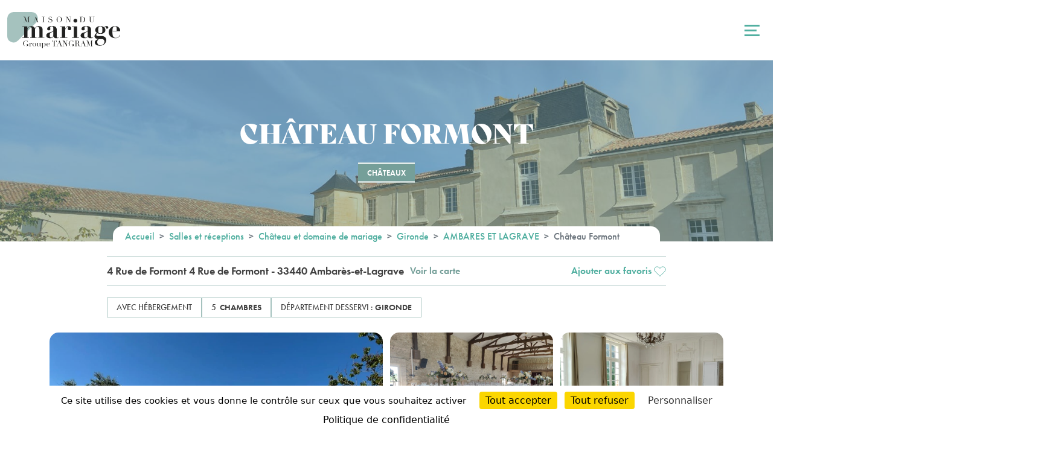

--- FILE ---
content_type: text/html; charset=utf-8
request_url: https://www.maisondumariage.com/prestataire/chateau-formont
body_size: 47982
content:
<!DOCTYPE html>
<html lang="fr">

<head>
    <meta charset="utf-8">
    <meta http-equiv="X-UA-Compatible" content="IE=edge">
    <meta name="viewport" content="width=device-width, initial-scale=1, shrink-to-fit=no">
    <meta name="csrf-token" content="2UDq4jQwapOlevDMIstmjmxmSKIPWiIJ17r9Osfy">
    <title>Château Formont à Amabès-et-Lagrave lieu et salle de réception en Gironde.</title>
                <meta name="description" content="Lieu et salle de réception à Ambarès- et-Lagrave en Gironde. La Maison du Mariage propose les meilleurs prestataires du mariage et de la réception dans le sud-ouest de la France.">
                    <script src="/assets/tarteaucitron/tarteaucitron.js?id=e934a49e357dd7c3c29ca4d32913dc56"></script>

    <link href="/assets/css/fonts.css?id=68b329da9893e34099c7d8ad5cb9c940" rel="stylesheet preload" as="style" media='all'>
    <link href="/assets/css/app.css?id=b5a7363494a103e607ef36d45bd90671" rel="stylesheet preload" as="style" media='all'>
    <link href="/assets/css/splide.css?id=ec557d96dac3a25e6624745b2a147e23" rel="stylesheet" media='all'>
    <link href="/assets/css/print.css?id=68b329da9893e34099c7d8ad5cb9c940" rel="stylesheet" media='print'>
    <link rel="stylesheet" href="https://use.typekit.net/dxo1wzs.css">

    <link rel="icon" href="/favicon.ico">
    <link rel="icon" href="/icon.svg" type="image/svg+xml">
    <link rel="apple-touch-icon" href="/apple-touch-icon.png">
    <link rel="manifest" href="/site.webmanifest">

            <meta name="google-site-verification" content="e9H_TUKrs7hp75o0748dDK5tZP_yeQpg5FUHpcpXe94"/>
    
        <link href="/assets/css/leaflet.css?id=7e5cf780bcaf191020c3071c9d35aa4b" rel="stylesheet" media='all'>
<!-- Livewire Styles --><style >[wire\:loading][wire\:loading], [wire\:loading\.delay][wire\:loading\.delay], [wire\:loading\.inline-block][wire\:loading\.inline-block], [wire\:loading\.inline][wire\:loading\.inline], [wire\:loading\.block][wire\:loading\.block], [wire\:loading\.flex][wire\:loading\.flex], [wire\:loading\.table][wire\:loading\.table], [wire\:loading\.grid][wire\:loading\.grid], [wire\:loading\.inline-flex][wire\:loading\.inline-flex] {display: none;}[wire\:loading\.delay\.none][wire\:loading\.delay\.none], [wire\:loading\.delay\.shortest][wire\:loading\.delay\.shortest], [wire\:loading\.delay\.shorter][wire\:loading\.delay\.shorter], [wire\:loading\.delay\.short][wire\:loading\.delay\.short], [wire\:loading\.delay\.default][wire\:loading\.delay\.default], [wire\:loading\.delay\.long][wire\:loading\.delay\.long], [wire\:loading\.delay\.longer][wire\:loading\.delay\.longer], [wire\:loading\.delay\.longest][wire\:loading\.delay\.longest] {display: none;}[wire\:offline][wire\:offline] {display: none;}[wire\:dirty]:not(textarea):not(input):not(select) {display: none;}:root {--livewire-progress-bar-color: #2299dd;}[x-cloak] {display: none !important;}[wire\:cloak] {display: none !important;}dialog#livewire-error::backdrop {background-color: rgba(0, 0, 0, .6);}</style>
</head>

<body class="prestataire">

<div class="body__container">
    <header class="header">
        <nav class="navbar navbar-expand-xxl">
    <div class="container-fluid container-xxl">
        <a href="/" title="Page accueil" class="branding"><img src="https://www.maisondumariage.com/images/logo.svg"
                                                               alt="Maison du Mariage"></a>
        <button id="toggle-menu" class="navbar__toggle d-xxl-none" type="button" data-bs-toggle="collapse"
                data-bs-target="#navbarNav"
                aria-controls="navbarNav" aria-expanded="false" aria-label="Toggle navigation">
            <span></span>
        </button>
        <div id="navbarNav" class="collapse navbar-collapse">
            <div class="navbar-collapse__menus-box">
                <ul class="package-menu " id="menu-navigation-principale">
    <li id="menu-navigation-principale-item-maison-du-mariage" class="menu-item "><a href="https://www.maisondumariage.com/maison-du-mariage" id="menu-navigation-principale-link-maison-du-mariage" class="menu-link " >Maison du mariage</a></li><li id="menu-navigation-principale-item-mode-et-beaute" class="menu-item "><a href="https://www.maisondumariage.com/mode-et-beaute" id="menu-navigation-principale-link-mode-et-beaute" class="menu-link " >Mode et beauté</a><ul class="menu-navigation-principale-level-1"><li id="menu-navigation-principale-item-33" class="menu-item "><span role="button" data-url="aHR0cHMlM0ElMkYlMkZ3d3cubWFpc29uZHVtYXJpYWdlLmNvbSUyRm1vZGUtZXQtYmVhdXRlJTJGYWNjZXNzb2lyZXM=" id="menu-navigation-principale-link-33" class="menu-link obflink " >Accessoires</span></li><li id="menu-navigation-principale-item-1" class="menu-item "><span role="button" data-url="aHR0cHMlM0ElMkYlMkZ3d3cubWFpc29uZHVtYXJpYWdlLmNvbSUyRm1vZGUtZXQtYmVhdXRlJTJGYWxsaWFuY2Vz" id="menu-navigation-principale-link-1" class="menu-link obflink " >Alliances</span></li><li id="menu-navigation-principale-item-2" class="menu-item "><span role="button" data-url="aHR0cHMlM0ElMkYlMkZ3d3cubWFpc29uZHVtYXJpYWdlLmNvbSUyRm1vZGUtZXQtYmVhdXRlJTJGY29pZmZ1cmUtZXQtYmVhdXRl" id="menu-navigation-principale-link-2" class="menu-link obflink " >Coiffure et Beauté</span></li><li id="menu-navigation-principale-item-3" class="menu-item "><span role="button" data-url="aHR0cHMlM0ElMkYlMkZ3d3cubWFpc29uZHVtYXJpYWdlLmNvbSUyRm1vZGUtZXQtYmVhdXRlJTJGY29zdHVtZXMtZHUtbWFyaWU=" id="menu-navigation-principale-link-3" class="menu-link obflink " >Costumes du Marié</span></li><li id="menu-navigation-principale-item-4" class="menu-item "><span role="button" data-url="aHR0cHMlM0ElMkYlMkZ3d3cubWFpc29uZHVtYXJpYWdlLmNvbSUyRm1vZGUtZXQtYmVhdXRlJTJGcm9iZS1kZS1tYXJpZWU=" id="menu-navigation-principale-link-4" class="menu-link obflink " >Robes de Mariée</span></li><li id="menu-navigation-principale-item-5" class="menu-item "><span role="button" data-url="aHR0cHMlM0ElMkYlMkZ3d3cubWFpc29uZHVtYXJpYWdlLmNvbSUyRm1vZGUtZXQtYmVhdXRlJTJGdGVudWUtZGVzLWludml0ZXM=" id="menu-navigation-principale-link-5" class="menu-link obflink " >Tenues des Invités</span></li></ul></li><li id="menu-navigation-principale-item-salles-et-receptions" class="menu-item "><a href="https://www.maisondumariage.com/salles-et-receptions" id="menu-navigation-principale-link-salles-et-receptions" class="menu-link " >Salles et réceptions</a><ul class="menu-navigation-principale-level-1"><li id="menu-navigation-principale-item-6" class="menu-item "><span role="button" data-url="aHR0cHMlM0ElMkYlMkZ3d3cubWFpc29uZHVtYXJpYWdlLmNvbSUyRnNhbGxlcy1ldC1yZWNlcHRpb25zJTJGY2hhdGVhdXgtZXQtZG9tYWluZXM=" id="menu-navigation-principale-link-6" class="menu-link obflink " >Châteaux et Domaines</span></li><li id="menu-navigation-principale-item-7" class="menu-item "><span role="button" data-url="aHR0cHMlM0ElMkYlMkZ3d3cubWFpc29uZHVtYXJpYWdlLmNvbSUyRnNhbGxlcy1ldC1yZWNlcHRpb25zJTJGaG90ZWxzLXJlc3RhdXJhbnRz" id="menu-navigation-principale-link-7" class="menu-link obflink " >Hôtels Restaurants</span></li><li id="menu-navigation-principale-item-8" class="menu-item "><span role="button" data-url="aHR0cHMlM0ElMkYlMkZ3d3cubWFpc29uZHVtYXJpYWdlLmNvbSUyRnNhbGxlcy1ldC1yZWNlcHRpb25zJTJGbGlldXgtYXR5cGlxdWVz" id="menu-navigation-principale-link-8" class="menu-link obflink " >Lieux Atypiques</span></li><li id="menu-navigation-principale-item-34" class="menu-item "><span role="button" data-url="aHR0cHMlM0ElMkYlMkZ3d3cubWFpc29uZHVtYXJpYWdlLmNvbSUyRnNhbGxlcy1ldC1yZWNlcHRpb25zJTJGbGlldXgtZGUtcmVjZXB0aW9u" id="menu-navigation-principale-link-34" class="menu-link obflink " >Lieux de réception</span></li><li id="menu-navigation-principale-item-10" class="menu-item "><span role="button" data-url="aHR0cHMlM0ElMkYlMkZ3d3cubWFpc29uZHVtYXJpYWdlLmNvbSUyRnNhbGxlcy1ldC1yZWNlcHRpb25zJTJGbG9jYXRpb24tZGUtbWF0ZXJpZWw=" id="menu-navigation-principale-link-10" class="menu-link obflink " >Location de Matériel</span></li><li id="menu-navigation-principale-item-9" class="menu-item "><span role="button" data-url="aHR0cHMlM0ElMkYlMkZ3d3cubWFpc29uZHVtYXJpYWdlLmNvbSUyRnNhbGxlcy1ldC1yZWNlcHRpb25zJTJGdHJhaXRldXJzLWJvaXNzb25zLWV0LWRlc3NlcnRz" id="menu-navigation-principale-link-9" class="menu-link obflink " >Traiteurs, Boissons et Desserts</span></li></ul></li><li id="menu-navigation-principale-item-prestataires" class="menu-item "><a href="https://www.maisondumariage.com/prestataires" id="menu-navigation-principale-link-prestataires" class="menu-link " >Prestataires</a><ul class="menu-navigation-principale-level-1"><li id="menu-navigation-principale-item-20" class="menu-item "><span role="button" data-url="aHR0cHMlM0ElMkYlMkZ3d3cubWFpc29uZHVtYXJpYWdlLmNvbSUyRnByZXN0YXRhaXJlcyUyRmF1dHJlcw==" id="menu-navigation-principale-link-20" class="menu-link obflink " >Autres</span></li><li id="menu-navigation-principale-item-12" class="menu-item "><span role="button" data-url="aHR0cHMlM0ElMkYlMkZ3d3cubWFpc29uZHVtYXJpYWdlLmNvbSUyRnByZXN0YXRhaXJlcyUyRmRyYWdlZXMtY2FkZWF1eC1pbnZpdGVz" id="menu-navigation-principale-link-12" class="menu-link obflink " >Dragées, Cadeaux invités</span></li><li id="menu-navigation-principale-item-13" class="menu-item "><span role="button" data-url="aHR0cHMlM0ElMkYlMkZ3d3cubWFpc29uZHVtYXJpYWdlLmNvbSUyRnByZXN0YXRhaXJlcyUyRmZhaXJlLXBhcnQ=" id="menu-navigation-principale-link-13" class="menu-link obflink " >Faire-Part</span></li><li id="menu-navigation-principale-item-14" class="menu-item "><span role="button" data-url="aHR0cHMlM0ElMkYlMkZ3d3cubWFpc29uZHVtYXJpYWdlLmNvbSUyRnByZXN0YXRhaXJlcyUyRmZsZXVyaXN0ZXM=" id="menu-navigation-principale-link-14" class="menu-link obflink " >Fleuristes</span></li><li id="menu-navigation-principale-item-15" class="menu-item "><span role="button" data-url="aHR0cHMlM0ElMkYlMkZ3d3cubWFpc29uZHVtYXJpYWdlLmNvbSUyRnByZXN0YXRhaXJlcyUyRm11c2lxdWUtYW5pbWF0aW9u" id="menu-navigation-principale-link-15" class="menu-link obflink " >Musique, Animation</span></li><li id="menu-navigation-principale-item-11" class="menu-item "><span role="button" data-url="aHR0cHMlM0ElMkYlMkZ3d3cubWFpc29uZHVtYXJpYWdlLmNvbSUyRnByZXN0YXRhaXJlcyUyRm9mZmljaWFudHMtZGUtY2VyZW1vbmllLWxhaXF1ZQ==" id="menu-navigation-principale-link-11" class="menu-link obflink " >Officiants de Cérémonie laïque</span></li><li id="menu-navigation-principale-item-16" class="menu-item "><span role="button" data-url="aHR0cHMlM0ElMkYlMkZ3d3cubWFpc29uZHVtYXJpYWdlLmNvbSUyRnByZXN0YXRhaXJlcyUyRm9yZ2FuaXNhdGlvbi1kZWNvcmF0aW9u" id="menu-navigation-principale-link-16" class="menu-link obflink " >Organisation, Décoration</span></li><li id="menu-navigation-principale-item-17" class="menu-item "><span role="button" data-url="aHR0cHMlM0ElMkYlMkZ3d3cubWFpc29uZHVtYXJpYWdlLmNvbSUyRnByZXN0YXRhaXJlcyUyRnBob3RvZ3JhcGhlcy1ldC12aWRlYXN0ZXM=" id="menu-navigation-principale-link-17" class="menu-link obflink " >Photographes et Vidéastes</span></li><li id="menu-navigation-principale-item-18" class="menu-item "><span role="button" data-url="aHR0cHMlM0ElMkYlMkZ3d3cubWFpc29uZHVtYXJpYWdlLmNvbSUyRnByZXN0YXRhaXJlcyUyRnRyYW5zcG9ydA==" id="menu-navigation-principale-link-18" class="menu-link obflink " >Transports</span></li><li id="menu-navigation-principale-item-19" class="menu-item "><span role="button" data-url="aHR0cHMlM0ElMkYlMkZ3d3cubWFpc29uZHVtYXJpYWdlLmNvbSUyRnByZXN0YXRhaXJlcyUyRnZveWFnZS1kZS1ub2Nlcw==" id="menu-navigation-principale-link-19" class="menu-link obflink " >Voyage de noces</span></li></ul></li><li id="menu-navigation-principale-item-salons-du-mariage" class="menu-item "><a href="https://www.maisondumariage.com/salons-du-mariage" id="menu-navigation-principale-link-salons-du-mariage" class="menu-link " >Salons du mariage</a></li><li id="menu-navigation-principale-item-le-blog" class="menu-item "><a href="https://www.maisondumariage.com/actualites/rubrique/le-blog" id="menu-navigation-principale-link-le-blog" class="menu-link " >Le blog</a></li><li id="menu-navigation-principale-item-magazines-et-guides" class="menu-item "><a href="https://www.maisondumariage.com/magazines-et-guides" id="menu-navigation-principale-link-magazines-et-guides" class="menu-link " >Magazines et guides</a></li>
</ul>
                <div class="top-header d-flex flex-column flex-xxl-row justify-content-xxl-end">
                    <ul class="package-menu menu-annonceur" id="menu-devenir-annonceur-et-exposant">
    <li id="menu-devenir-annonceur-et-exposant-item-devenir-annonceur" class="menu-item type-2"><span role="button" data-url="aHR0cHMlM0ElMkYlMkZ3d3cubWFpc29uZHVtYXJpYWdlLmNvbSUyRmRldmVuaXItYW5ub25jZXVy" id="menu-devenir-annonceur-et-exposant-link-devenir-annonceur" class="menu-link obflink type-2" >Devenir annonceur</span></li><li id="menu-devenir-annonceur-et-exposant-item-devenir-exposant" class="menu-item type-2"><span role="button" data-url="aHR0cHMlM0ElMkYlMkZ3d3cubWFpc29uZHVtYXJpYWdlLmNvbSUyRmRldmVuaXItZXhwb3NhbnQ=" id="menu-devenir-annonceur-et-exposant-link-devenir-exposant" class="menu-link obflink type-2" >Devenir exposant</span></li>
</ul>
                    <ul class="package-menu menu-secondaire" id="menu-newsletter-rejoignez-nous-mon-compte">
    <li id="menu-newsletter-rejoignez-nous-mon-compte-item-newsletter" class="menu-item "><a href="#newsletter" id="menu-newsletter-rejoignez-nous-mon-compte-link-newsletter" class="menu-link " >Newsletter</a></li><li id="menu-newsletter-rejoignez-nous-mon-compte-item-rejoignez-nous" class="menu-item "><span role="button" data-url="aHR0cHMlM0ElMkYlMkZ3d3cubWFpc29uZHVtYXJpYWdlLmNvbSUyRnJlam9pZ25lei1ub3Vz" id="menu-newsletter-rejoignez-nous-mon-compte-link-rejoignez-nous" class="menu-link obflink " >Rejoignez-nous</span></li><li id="menu-newsletter-rejoignez-nous-mon-compte-item-mon-compte" class="menu-item menu-link-account"><a href="https://www.maisondumariage.com/client/mon-compte" id="menu-newsletter-rejoignez-nous-mon-compte-link-mon-compte" class="menu-link menu-link-account" rel="nofollow noopener noreferrer" >Mon compte</a></li>
</ul>
                    <div class="navbar__social">
    <ul>
        <li>
             <span role="button" data-url="aHR0cHM6Ly93d3cuZmFjZWJvb2suY29tL21kbW1haXNvbmR1bWFyaWFnZQ=="
                   class="navbar__social-link obflink" target="_blank">
                <svg xmlns="http://www.w3.org/2000/svg" viewBox="0 0 320 512"><path d="M279.14 288l14.22-92.66h-88.91v-60.13c0-25.35 12.42-50.06 52.24-50.06h40.42V6.26S260.43 0 225.36 0c-73.22 0-121.08 44.38-121.08 124.72v70.62H22.89V288h81.39v224h100.17V288z"/></svg>
<span class="visually-hidden">Facebook :</span>
</span>
        </li>
        <li>
            <span role="button" data-url="aHR0cHM6Ly90d2l0dGVyLmNvbS9NRE1Cb3JkZWF1eA=="
                  class="navbar__social-link obflink" target="_blank">
                <svg xmlns="http://www.w3.org/2000/svg" height="16" width="16" viewBox="0 0 512 512"><path d="M389.2 48h70.6L305.6 224.2 487 464H345L233.7 318.6 106.5 464H35.8L200.7 275.5 26.8 48H172.4L272.9 180.9 389.2 48zM364.4 421.8h39.1L151.1 88h-42L364.4 421.8z"/></svg>

<span class="visually-hidden">Twitter :</span>
</span>
        </li>
        <li>
            <span role="button" data-url="aHR0cHM6Ly93d3cuaW5zdGFncmFtLmNvbS9tZG1fbWFpc29uZHVtYXJpYWdlLz9obD1mcg=="
                  class="navbar__social-link obflink" target="_blank">
                <svg xmlns="http://www.w3.org/2000/svg" height="16" width="16"  viewBox="0 0 448 512"><path d="M224.1 141c-63.6 0-114.9 51.3-114.9 114.9s51.3 114.9 114.9 114.9S339 319.5 339 255.9 287.7 141 224.1 141zm0 189.6c-41.1 0-74.7-33.5-74.7-74.7s33.5-74.7 74.7-74.7 74.7 33.5 74.7 74.7-33.6 74.7-74.7 74.7zm146.4-194.3c0 14.9-12 26.8-26.8 26.8-14.9 0-26.8-12-26.8-26.8s12-26.8 26.8-26.8 26.8 12 26.8 26.8zm76.1 27.2c-1.7-35.9-9.9-67.7-36.2-93.9-26.2-26.2-58-34.4-93.9-36.2-37-2.1-147.9-2.1-184.9 0-35.8 1.7-67.6 9.9-93.9 36.1s-34.4 58-36.2 93.9c-2.1 37-2.1 147.9 0 184.9 1.7 35.9 9.9 67.7 36.2 93.9s58 34.4 93.9 36.2c37 2.1 147.9 2.1 184.9 0 35.9-1.7 67.7-9.9 93.9-36.2 26.2-26.2 34.4-58 36.2-93.9 2.1-37 2.1-147.8 0-184.8zM398.8 388c-7.8 19.6-22.9 34.7-42.6 42.6-29.5 11.7-99.5 9-132.1 9s-102.7 2.6-132.1-9c-19.6-7.8-34.7-22.9-42.6-42.6-11.7-29.5-9-99.5-9-132.1s-2.6-102.7 9-132.1c7.8-19.6 22.9-34.7 42.6-42.6 29.5-11.7 99.5-9 132.1-9s102.7-2.6 132.1 9c19.6 7.8 34.7 22.9 42.6 42.6 11.7 29.5 9 99.5 9 132.1s2.7 102.7-9 132.1z"/></svg>

<span class="visually-hidden">Instagram :</span>
</span>
        </li>
        <li>
            <span role="button" data-url="aHR0cHM6Ly93d3cucGludGVyZXN0LmZyL21haXNvbmR1bWFyaWFnZS8="
                  class="navbar__social-link obflink" target="_blank">
                <svg xmlns="http://www.w3.org/2000/svg" height="1em" viewBox="0 0 384 512"><path d="M204 6.5C101.4 6.5 0 74.9 0 185.6 0 256 39.6 296 63.6 296c9.9 0 15.6-27.6 15.6-35.4 0-9.3-23.7-29.1-23.7-67.8 0-80.4 61.2-137.4 140.4-137.4 68.1 0 118.5 38.7 118.5 109.8 0 53.1-21.3 152.7-90.3 152.7-24.9 0-46.2-18-46.2-43.8 0-37.8 26.4-74.4 26.4-113.4 0-66.2-93.9-54.2-93.9 25.8 0 16.8 2.1 35.4 9.6 50.7-13.8 59.4-42 147.9-42 209.1 0 18.9 2.7 37.5 4.5 56.4 3.4 3.8 1.7 3.4 6.9 1.5 50.4-69 48.6-82.5 71.4-172.8 12.3 23.4 44.1 36 69.3 36 106.2 0 153.9-103.5 153.9-196.8C384 71.3 298.2 6.5 204 6.5z"/></svg>
<span class="visually-hidden">Pinterest :</span>
</span>
        </li>
        <li>
            <span role="button" data-url="aHR0cHM6Ly93d3cueW91dHViZS5jb20vY2hhbm5lbC9VQ1F0N3B5bkZKSXhCR3VfVUZfV0lIckE="
                  class="navbar__social-link obflink" target="_blank">
                <svg xmlns="http://www.w3.org/2000/svg" height="1em" viewBox="0 0 576 512"><path d="M549.655 124.083c-6.281-23.65-24.787-42.276-48.284-48.597C458.781 64 288 64 288 64S117.22 64 74.629 75.486c-23.497 6.322-42.003 24.947-48.284 48.597-11.412 42.867-11.412 132.305-11.412 132.305s0 89.438 11.412 132.305c6.281 23.65 24.787 41.5 48.284 47.821C117.22 448 288 448 288 448s170.78 0 213.371-11.486c23.497-6.321 42.003-24.171 48.284-47.821 11.412-42.867 11.412-132.305 11.412-132.305s0-89.438-11.412-132.305zm-317.51 213.508V175.185l142.739 81.205-142.739 81.201z"/></svg>
<span class="visually-hidden">Youtube :</span>
</span>
        </li>
        <li>
            <span role="button" data-url="aHR0cHM6Ly93d3cubGlua2VkaW4uY29tL2NvbXBhbnkvbWRtLW1haXNvbmR1bWFyaWFnZQ=="
                  class="navbar__social-link obflink" target="_blank">
                <svg xmlns="http://www.w3.org/2000/svg" height="1em" viewBox="0 0 448 512"><path d="M100.28 448H7.4V148.9h92.88zM53.79 108.1C24.09 108.1 0 83.5 0 53.8a53.79 53.79 0 0 1 107.58 0c0 29.7-24.1 54.3-53.79 54.3zM447.9 448h-92.68V302.4c0-34.7-.7-79.2-48.29-79.2-48.29 0-55.69 37.7-55.69 76.7V448h-92.78V148.9h89.08v40.8h1.3c12.4-23.5 42.69-48.3 87.88-48.3 94 0 111.28 61.9 111.28 142.3V448z"/></svg>
<span class="visually-hidden">Linkedin :</span>
</span>
        </li>
    </ul>
</div>
                </div>
            </div>
        </div>
    </div>
    <div id="progress-bar"></div>
</nav>

    </header>

        <div class="banner-prestataire">
                        <picture>
                
                <source  type="image/webp" media="(max-width: 575.98px)" srcset="/prestataires-media/banners/10768/cour.jpg?p=portrait-576&fm=webp&s=7a68cad5af989bae0307be1c187546a1 576w,
/prestataires-media/banners/10768/cour.jpg?p=portrait-768&fm=webp&s=512c8a38ef65e47f478376bdd9b919f1 768w,
/prestataires-media/banners/10768/cour.jpg?p=portrait-992&fm=webp&s=56c20e7e036303ea0ec609506a41df51 992w,
/prestataires-media/banners/10768/cour.jpg?p=portrait-1200&fm=webp&s=58546b7a9a7cba09b180634a3ae28238 1200w" sizes="100vw" /><source  media="(max-width: 575.98px)" srcset="/prestataires-media/banners/10768/cour.jpg?p=portrait-576&s=b02f4fc2d5fb7e2173b8bc9d2eeb8d36 576w,
/prestataires-media/banners/10768/cour.jpg?p=portrait-768&s=fd46f7c6afafc89cc2c4fa081dd78671 768w,
/prestataires-media/banners/10768/cour.jpg?p=portrait-992&s=5ea5537dc813ab334946c1562d4537dd 992w,
/prestataires-media/banners/10768/cour.jpg?p=portrait-1200&s=864644e5ac949774fcc95c7a9c67f58e 1200w" sizes="100vw" />
                
                <source  type="image/webp" media="(max-width: 575.98px)" srcset="/prestataires-media/banners/10768/cour.jpg?p=landscape-768&fm=webp&s=53fdcb1505e365e8abf92d8841ca4b91 768w,
/prestataires-media/banners/10768/cour.jpg?p=landscape-992&fm=webp&s=e372925afd94fbf24c333f5a7ba68e2d 992w,
/prestataires-media/banners/10768/cour.jpg?p=landscape-1200&fm=webp&s=7a5ab1d971517246c87ec2fb28a462ee 1200w,
/prestataires-media/banners/10768/cour.jpg?p=landscape-1400&fm=webp&s=139fa244e3078f40528f5e9190f60924 1400w,
/prestataires-media/banners/10768/cour.jpg?p=landscape-1920&fm=webp&s=678da129c8f2d0045af92eb300c45729 1920w" sizes="100vw" /><source  media="(max-width: 575.98px)" srcset="/prestataires-media/banners/10768/cour.jpg?p=landscape-768&s=a1a84bcd9707393910ad4c9fb1f1f971 768w,
/prestataires-media/banners/10768/cour.jpg?p=landscape-992&s=862f90d6e73c446102fe7bf5e3b82cd4 992w,
/prestataires-media/banners/10768/cour.jpg?p=landscape-1200&s=2dcb7044e60523a336b67bd0befb353c 1200w,
/prestataires-media/banners/10768/cour.jpg?p=landscape-1400&s=fae00fabadbec760edb0daf13dfa4673 1400w,
/prestataires-media/banners/10768/cour.jpg?p=landscape-1920&s=1373e827850af03288995f733e05b4f3 1920w" sizes="100vw" />
                <img src="/prestataires-media/banners/10768/cour.jpg?s=fec244474dc85bc6f07e6104b6d02c72" alt=""
                    loading="eager" />
            </picture>
                <div class="banner-prestataire__content">
        <h1 class="banner-prestataire__title">Château Formont</h1>
                    <div class="banner-prestataire__prestations">
                                    <div class="banner-prestataire__prestation">
                        Châteaux
                    </div>
                            </div>
            </div>
</div>

    <main class="container">
            <article>
        <header>
            <div class="row mx-0">
        <div class="col-12 col-lg-10 offset-lg-1">
            <nav aria-label="breadcrumb">
                <ol class="breadcrumb">
                    
                    <li class="breadcrumb-item">
                        <span role="button" data-url="aHR0cHM6Ly93d3cubWFpc29uZHVtYXJpYWdlLmNvbQ==" class="obflink breadcrumb-link">
                            Accueil
                        </span>
                    </li>
                                                                        <li class="breadcrumb-item"><a href="https://www.maisondumariage.com/salles-et-receptions">Salles et réceptions</a></li>
                                                                                                <li class="breadcrumb-item"><a href="https://www.maisondumariage.com/salles-et-receptions/chateaux-et-domaines">Château et domaine de mariage</a></li>
                                                                                                <li class="breadcrumb-item"><a href="https://www.maisondumariage.com/salles-et-receptions/chateaux-et-domaines/gironde">Gironde</a></li>
                                                                                                <li class="breadcrumb-item"><a href="https://www.maisondumariage.com/salles-et-receptions/chateaux-et-domaines/gironde/ambares-et-lagrave">AMBARES ET LAGRAVE</a></li>
                                                                                                <li class="breadcrumb-item active" aria-current="page">Château Formont</li>
                                                            </ol>
            </nav>
        </div>
    </div>

                            <div class="row">
                    <div class="col-12 col-lg-10 offset-lg-1">
                        <div class="prestataire__localisation">
                            <div class="prestataire__address">
                                4 Rue de Formont 4 Rue de Formont - 33440 Ambarès-et-Lagrave
                            </div>
                            <div class="prestataire__favorites">
                                <a href="#map" class="button-read">Voir la carte</a>
                                <button class="button-read menu-link-account" role="button"><span>Ajouter aux favoris</span>
                                    <?xml version="1.0" encoding="utf-8"?>
<svg xmlns="http://www.w3.org/2000/svg" xmlns:xlink="http://www.w3.org/1999/xlink" x="0px" y="0px"
	 width="20px" height="18.4px" viewBox="0 0 20 18.4" style="enable-background:new 0 0 20 18.4;" xml:space="preserve">
<path d="M18.5,3.2c-0.6-1.1-4.2-4.6-8.5,0.5C5.6-1.4,2.1,2.1,1.5,3.2C0.6,5.3,1,7.8,2.6,9.5L10,17l7.4-7.4
	C19,7.8,19.4,5.3,18.5,3.2z"/>
</svg>
</button>
                                <button class="button-read active delete-to-favorite d-none" role="button"><span>Retirer des favoris</span>
                                    <?xml version="1.0" encoding="utf-8"?>
<svg xmlns="http://www.w3.org/2000/svg" xmlns:xlink="http://www.w3.org/1999/xlink" x="0px" y="0px"
	 width="20px" height="18.4px" viewBox="0 0 20 18.4" style="enable-background:new 0 0 20 18.4;" xml:space="preserve">
<path d="M18.5,3.2c-0.6-1.1-4.2-4.6-8.5,0.5C5.6-1.4,2.1,2.1,1.5,3.2C0.6,5.3,1,7.8,2.6,9.5L10,17l7.4-7.4
	C19,7.8,19.4,5.3,18.5,3.2z"/>
</svg>
</button>
                            </div>
                        </div>
                    </div>
                </div>
                    </header>

        <div class="row">
    <div class="col-12 col-lg-10 offset-lg-1">
        <div class="prestataire__specificites">
                            <div class="prestataire__info">
                                            
                        Avec hébergement
                                    </div>
                                    <div class="prestataire__info">
                        5
                        &nbsp;<span>chambres</span>
                    </div>
                                                                <div class="prestataire__info">Département
                desservi :
                                    <span class="">Gironde</span>
                            </div>
        </div>
    </div>
</div>

        <div class="gallery-media gallery-media--with-4-blocs">
                                            <div class="bloc-1">
                    <a href="/prestataires-media/images/10770/WhatsApp-Image-2024-09-03-à-16.50.39_7c0e9a77.jpg?s=ba428190bedd7a8c8abb706556298316" data-fslightbox="gallery-media"
                        data-caption="<p></p>" class="">
                        <picture>
                            <source type="image/webp"
                                srcset="/prestataires-media/images/10770/WhatsApp-Image-2024-09-03-à-16.50.39_7c0e9a77.jpg?p=gallery-media-576&amp;fm=webp&amp;s=05f5fd05ac013dcc023b1097094107f9 576w,
/prestataires-media/images/10770/WhatsApp-Image-2024-09-03-à-16.50.39_7c0e9a77.jpg?p=gallery-media-768&amp;fm=webp&amp;s=358f7c3c61b4767e8978cbd23ebb4540 768w,
/prestataires-media/images/10770/WhatsApp-Image-2024-09-03-à-16.50.39_7c0e9a77.jpg?p=gallery-media-992&amp;fm=webp&amp;s=979eefe86b9af397530d4e7aabab0ddc 992w,
/prestataires-media/images/10770/WhatsApp-Image-2024-09-03-à-16.50.39_7c0e9a77.jpg?p=gallery-media-1200&amp;fm=webp&amp;s=69aa05bcb328b32c6277aa8c44f981a5 1200w,
/prestataires-media/images/10770/WhatsApp-Image-2024-09-03-à-16.50.39_7c0e9a77.jpg?p=gallery-media-1400&amp;fm=webp&amp;s=b63790bac1386399b62ae578cb1a5590 1400w,
/prestataires-media/images/10770/WhatsApp-Image-2024-09-03-à-16.50.39_7c0e9a77.jpg?p=gallery-media-1920&amp;fm=webp&amp;s=6d46cd4f57a2472571f1d9222ae02f98 1920w"
                                sizes="(max-width: 991.98px) 100vw, 700px">
                            <source
                                srcset="/prestataires-media/images/10770/WhatsApp-Image-2024-09-03-à-16.50.39_7c0e9a77.jpg?p=gallery-media-576&amp;s=0170dc09acee8679cbd9cd33ca9846db 576w,
/prestataires-media/images/10770/WhatsApp-Image-2024-09-03-à-16.50.39_7c0e9a77.jpg?p=gallery-media-768&amp;s=f6c18074ad12b8dc248056bf747bad82 768w,
/prestataires-media/images/10770/WhatsApp-Image-2024-09-03-à-16.50.39_7c0e9a77.jpg?p=gallery-media-992&amp;s=969c23e60f4b33534fa966c0ff0d2543 992w,
/prestataires-media/images/10770/WhatsApp-Image-2024-09-03-à-16.50.39_7c0e9a77.jpg?p=gallery-media-1200&amp;s=3cd80aeccb36ee7a191eff28cc25c1c4 1200w,
/prestataires-media/images/10770/WhatsApp-Image-2024-09-03-à-16.50.39_7c0e9a77.jpg?p=gallery-media-1400&amp;s=0b8670dca54d408b04c20a40c38878c4 1400w,
/prestataires-media/images/10770/WhatsApp-Image-2024-09-03-à-16.50.39_7c0e9a77.jpg?p=gallery-media-1920&amp;s=106f9e3eacc6a0785b63fe10502e2f62 1920w"
                                sizes="(max-width: 992px) 100vw, 700px">
                            <img src="/prestataires-media/images/10770/WhatsApp-Image-2024-09-03-à-16.50.39_7c0e9a77.jpg?s=ba428190bedd7a8c8abb706556298316"
                                alt="" loading="lazy" />
                        </picture>
                    </a>
                </div>
                                                <div class="bloc-2">
                    <a href="/prestataires-media/images/10771/salle2.jpg?s=ffbdb31d09344d24f2ed5af09bceaa14" data-fslightbox="gallery-media"
                        data-caption="<p></p>" class="">
                        <picture>
                            <source type="image/webp"
                                srcset="/prestataires-media/images/10771/salle2.jpg?p=gallery-media-576&amp;fm=webp&amp;s=cd1f39ff799d159ac73816e1ca8d568e 576w,
/prestataires-media/images/10771/salle2.jpg?p=gallery-media-768&amp;fm=webp&amp;s=f2e517cabdfb5e26ba520d8f1d97644e 768w,
/prestataires-media/images/10771/salle2.jpg?p=gallery-media-992&amp;fm=webp&amp;s=bbef1876a9e117f7c185e17186a33373 992w,
/prestataires-media/images/10771/salle2.jpg?p=gallery-media-1200&amp;fm=webp&amp;s=03a9fce6e4aca7cc631d5f669a307ada 1200w,
/prestataires-media/images/10771/salle2.jpg?p=gallery-media-1400&amp;fm=webp&amp;s=a44a1b7f8cc49c5a981179a46825cb56 1400w,
/prestataires-media/images/10771/salle2.jpg?p=gallery-media-1920&amp;fm=webp&amp;s=c10fea3ab11e02daf1fc63ed12c351b0 1920w"
                                sizes="(max-width: 991.98px) 100vw, 700px">
                            <source
                                srcset="/prestataires-media/images/10771/salle2.jpg?p=gallery-media-576&amp;s=a92c6d8394bd2417a91b61b82ea5b79e 576w,
/prestataires-media/images/10771/salle2.jpg?p=gallery-media-768&amp;s=789f1134a49671a2a29267d2947083d2 768w,
/prestataires-media/images/10771/salle2.jpg?p=gallery-media-992&amp;s=d4cfd5da4244b32142f0b0ec814121c1 992w,
/prestataires-media/images/10771/salle2.jpg?p=gallery-media-1200&amp;s=e3b110742188619ab6b944e25e558278 1200w,
/prestataires-media/images/10771/salle2.jpg?p=gallery-media-1400&amp;s=574801658c8e1ac678048a99199994ac 1400w,
/prestataires-media/images/10771/salle2.jpg?p=gallery-media-1920&amp;s=621f83f939cf6f3f0f032564d98513d2 1920w"
                                sizes="(max-width: 992px) 100vw, 700px">
                            <img src="/prestataires-media/images/10771/salle2.jpg?s=ffbdb31d09344d24f2ed5af09bceaa14"
                                alt="" loading="lazy" />
                        </picture>
                    </a>
                </div>
                                                <div class="bloc-3">
                    <a href="/prestataires-media/images/10772/Salon-Renaissance-1.jpg?s=1ff482f98031098e571c84b639809e52" data-fslightbox="gallery-media"
                        data-caption="<p></p>" class="">
                        <picture>
                            <source type="image/webp"
                                srcset="/prestataires-media/images/10772/Salon-Renaissance-1.jpg?p=gallery-media-576&amp;fm=webp&amp;s=68349248caa5191f0d488d316bb8e22e 576w,
/prestataires-media/images/10772/Salon-Renaissance-1.jpg?p=gallery-media-768&amp;fm=webp&amp;s=51861afd9aa145b510d7ae35b12f25eb 768w,
/prestataires-media/images/10772/Salon-Renaissance-1.jpg?p=gallery-media-992&amp;fm=webp&amp;s=3465835cfd7f59ea46629b0afe02258f 992w,
/prestataires-media/images/10772/Salon-Renaissance-1.jpg?p=gallery-media-1200&amp;fm=webp&amp;s=f433ad0fbe192821e50cdbe84e64924d 1200w,
/prestataires-media/images/10772/Salon-Renaissance-1.jpg?p=gallery-media-1400&amp;fm=webp&amp;s=7a6f3836fd7073ea2e11b496645d0696 1400w,
/prestataires-media/images/10772/Salon-Renaissance-1.jpg?p=gallery-media-1920&amp;fm=webp&amp;s=eac60130fff0766aff2573a063858494 1920w"
                                sizes="(max-width: 991.98px) 100vw, 700px">
                            <source
                                srcset="/prestataires-media/images/10772/Salon-Renaissance-1.jpg?p=gallery-media-576&amp;s=176b137b0db2855e152efee8af930b16 576w,
/prestataires-media/images/10772/Salon-Renaissance-1.jpg?p=gallery-media-768&amp;s=588d0ecf5d40e9b0de811208feab58af 768w,
/prestataires-media/images/10772/Salon-Renaissance-1.jpg?p=gallery-media-992&amp;s=5a4dce4af993718be98a87d572742dec 992w,
/prestataires-media/images/10772/Salon-Renaissance-1.jpg?p=gallery-media-1200&amp;s=700896ae0982a714a1e4e54a3f55dc75 1200w,
/prestataires-media/images/10772/Salon-Renaissance-1.jpg?p=gallery-media-1400&amp;s=266048144bef86551a1d6ad9bb085098 1400w,
/prestataires-media/images/10772/Salon-Renaissance-1.jpg?p=gallery-media-1920&amp;s=dbddb4f7035059efd16efa2e82d2e302 1920w"
                                sizes="(max-width: 992px) 100vw, 700px">
                            <img src="/prestataires-media/images/10772/Salon-Renaissance-1.jpg?s=1ff482f98031098e571c84b639809e52"
                                alt="" loading="lazy" />
                        </picture>
                    </a>
                </div>
                                                <div class="bloc-4">
                    <a href="/prestataires-media/images/10773/salle-.jpg?s=10b224b975ac587bf8ecc8f9da9e4fa4" data-fslightbox="gallery-media"
                        data-caption="<p></p>" class="">
                        <picture>
                            <source type="image/webp"
                                srcset="/prestataires-media/images/10773/salle-.jpg?p=gallery-media-576&amp;fm=webp&amp;s=5eeb0257a1527418c97fd92a13c682b2 576w,
/prestataires-media/images/10773/salle-.jpg?p=gallery-media-768&amp;fm=webp&amp;s=85fbc6a69c3c5f2f91e0d9abdd3931d4 768w,
/prestataires-media/images/10773/salle-.jpg?p=gallery-media-992&amp;fm=webp&amp;s=dba02c3945245ff65fc1c75a0f985ea8 992w,
/prestataires-media/images/10773/salle-.jpg?p=gallery-media-1200&amp;fm=webp&amp;s=4796ac942d7e10126f34550a2c7cde36 1200w,
/prestataires-media/images/10773/salle-.jpg?p=gallery-media-1400&amp;fm=webp&amp;s=3643d5b23d8971745f0f61a3ba0d56b9 1400w,
/prestataires-media/images/10773/salle-.jpg?p=gallery-media-1920&amp;fm=webp&amp;s=8bac8918800c95b9ef9ac65560c30363 1920w"
                                sizes="(max-width: 991.98px) 100vw, 700px">
                            <source
                                srcset="/prestataires-media/images/10773/salle-.jpg?p=gallery-media-576&amp;s=ff30c05f9460f2b6c392794c61b98e1a 576w,
/prestataires-media/images/10773/salle-.jpg?p=gallery-media-768&amp;s=d438023817bd35dc3d5968dd26c71f23 768w,
/prestataires-media/images/10773/salle-.jpg?p=gallery-media-992&amp;s=3cea15599ea57e11cb66ef21989403a2 992w,
/prestataires-media/images/10773/salle-.jpg?p=gallery-media-1200&amp;s=7945691f6f0341f857391365c840f4c3 1200w,
/prestataires-media/images/10773/salle-.jpg?p=gallery-media-1400&amp;s=7202341c97748f72ddf2b1afab63697f 1400w,
/prestataires-media/images/10773/salle-.jpg?p=gallery-media-1920&amp;s=58d5af5ef78742c993c4f0de28e418d2 1920w"
                                sizes="(max-width: 992px) 100vw, 700px">
                            <img src="/prestataires-media/images/10773/salle-.jpg?s=10b224b975ac587bf8ecc8f9da9e4fa4"
                                alt="" loading="lazy" />
                        </picture>
                    </a>
                </div>
                                                            <div class="bloc-5">
                <button class="gallery-media__button" role="button"><span>Voir plus d'images</span>
                    <?xml version="1.0" encoding="utf-8"?>
<!-- Generator: Adobe Illustrator 27.1.0, SVG Export Plug-In . SVG Version: 6.00 Build 0)  -->
<svg version="1.1" id="Calque_1" xmlns="http://www.w3.org/2000/svg" xmlns:xlink="http://www.w3.org/1999/xlink" x="0px" y="0px"
	 width="121.8px" height="183px" viewBox="0 0 121.8 183" style="enable-background:new 0 0 121.8 183;" xml:space="preserve">
<path id="Forme_logo" class="st0" d="M51.9,174.1l61.1-61.1c11.8-11.9,11.8-31,0-42.9L51.7,9C32.6-10.2,0,3.4,0,30.3l0.2,122.3
	C0.2,179.6,32.9,193.1,51.9,174.1z"/>
</svg>

                </button>
            </div>
            </div>


                    <div class="row mx-0">
                <div class="col-12 col-xl-6 col-xxl-7 offset-xl-1">
                    <div class="ckeditor ckeditor--border">
        1 salle de réception et des salons - 5 chambres - piscine - 1 tente stretch
    </div>
                    <div class="ckeditor">
        <p>Niché dans un parc de 4 hectares de verdure, à moins de 12km de Bordeaux centre, le Chateau Formont est le lieu idéal pour acueillir votre réception. La batisse vieille de 300 ans a fait l’objet d’une rénovation intégrale afin de garder le cachet et le charme qui lui est propre. Le chais, situé dans une aile du chateau, a été entièrement réhabilité afin d’accueillir une salle de réception (équipée sono et vidéo) au volume impressionnant avec poutres, charpente et pierres apparentes. La cour de plus de 1000 m² composée pour moitié d’une terrasse et pour l’autre de pelouse permet de recevoir vos convives dans un cadre exceptionnel. Les salons, situés dans la partie centrale, avec leur belle hauteur sous plafond et leurs styles singuliers sont également aménageables pour recevoir tout type de réception.</p>
    </div>
                                            <div class="prestataire__offre">
                            <div class="col-12 col-xl-6 col-xxl-7">
                                <p class="prestataire__offre-title">Notre offre</p>
                            </div>
                            <div class="ckeditor">
        <p><strong>Loisirs et Services :</strong></p><p>Un grand parking de plus de 100 places est à disposition sur la propriété ainsi que le parc de 4 hectares. Tout le mobilier et une grande tente stretch de 80 m² sont inclus dans notre offre. 5 chambres dont une chambre nuptiale sont également disponibles pour 14 personnes. L’ensemble des chambres, des salons et de la salle de réception sont entièrement climatisés.</p>
    </div>
                        </div>
                                        
                    <div id="map" class="map my-3" wire:ignore></div>
                </div>
                <div class="col-12 col-xl-4 col-xxl-3">
                    <div class="prestataire-contact contactFormDesktop">
    <div class="prestataire-contact__form-box">
        <div class="prestataire-contact__title">
            Demande de renseignement
        </div>
        <form action="https://www.maisondumariage.com/prestataire/chateau-formont/demande-de-renseignement" method="post" class="form">
            <input type="hidden" name="_token" value="2UDq4jQwapOlevDMIstmjmxmSKIPWiIJ17r9Osfy" autocomplete="off">            <div class="form__field">
                <input class="form__control" placeholder="Votre nom *" required="" name="nom" type="text">
                <label for="nom" class="visually-hidden">Nom</label>
            </div>
            <div class="form__field">
                <input class="form__control" placeholder="Prénom" name="prenom" type="text">
                <label for="prenom" class="visually-hidden">Prénom</label>
            </div>
            <div class="form__field">
                <input class="form__control" placeholder="Téléphone" name="telephone" type="tel">
                <label for="telephone" class="visually-hidden">Téléphone</label>
            </div>
            <div class="form__field">
                <input class="form__control" placeholder="E-mail *" required="" name="email" type="email">
                <label for="email" class="visually-hidden">E-mail</label>
            </div>
            <div class="form__field">
                <textarea class="form__control textarea" placeholder="Commentaires" name="message"></textarea>
                <label for="message" class="visually-hidden">Message</label>
            </div>
            <div class="form__field form__field--calendar">
                <div class="form__field--title">Date du mariage *</div>
                <input class="form__control form__control--calendar" required="" name="date_mariage" type="date" value="" id="date_mariage">
            </div>
            <div class="form__rgpd">
                <label class="form-control">
                    <input
                        id="rgpd"
                        type="checkbox"
                        name="rgpd"
                        value="1"
                        required
                    />
                    <span>J'accepte la&nbsp;<a href="https://www.maisondumariage.com/politique-de-confidentialite" target="_self"><span>politique de confidentialité</span></a></span>
                </label>
            </div>
                <button type="submit" class="button" title="Envoyer">Envoyer la demande</button>
            <div id="my_name_NmyRmHqJpA9V142Z_wrap"  style="display: none" aria-hidden="true">
        <input id="my_name_NmyRmHqJpA9V142Z"
               name="my_name_NmyRmHqJpA9V142Z"
               type="text"
               value=""
                              autocomplete="nope"
               tabindex="-1">
        <input name="valid_from"
               type="text"
               value="[base64]"
                              autocomplete="off"
               tabindex="-1">
    </div>
        </form>
    </div>
    <div class="prestataire-contact__phone">
    <div>Tél.</div>
    <div class="telephone">07 68 <span>&nbsp;** ** **</span>
        <button type="button" class="show_phone"><svg xmlns="http://www.w3.org/2000/svg" height="16" width="18" viewBox="0 0 576 512"><path d="M288 144a110.9 110.9 0 0 0 -31.2 5 55.4 55.4 0 0 1 7.2 27 56 56 0 0 1 -56 56 55.4 55.4 0 0 1 -27-7.2A111.7 111.7 0 1 0 288 144zm284.5 97.4C518.3 135.6 410.9 64 288 64S57.7 135.6 3.5 241.4a32.4 32.4 0 0 0 0 29.2C57.7 376.4 165.1 448 288 448s230.3-71.6 284.5-177.4a32.4 32.4 0 0 0 0-29.2zM288 400c-98.7 0-189.1-55-237.9-144C98.9 167 189.3 112 288 112s189.1 55 237.9 144C477.1 345 386.7 400 288 400z"/></svg></button>
    </div>
</div>

</div>




                </div>
            </div>
        
        <div class="prestataire-contact contactFormMobile">
    <div class="prestataire-contact__form-box">
        <div class="prestataire-contact__title">
            Demande de renseignement
        </div>
        <form action="https://www.maisondumariage.com/prestataire/chateau-formont/demande-de-renseignement" method="post" class="form">
            <input type="hidden" name="_token" value="2UDq4jQwapOlevDMIstmjmxmSKIPWiIJ17r9Osfy" autocomplete="off">            <div class="form__field">
                <input class="form__control" placeholder="Votre nom *" required="" name="nom" type="text">
                <label for="nom" class="visually-hidden">Nom</label>
            </div>
            <div class="form__field">
                <input class="form__control" placeholder="Prénom" name="prenom" type="text">
                <label for="prenom" class="visually-hidden">Prénom</label>
            </div>
            <div class="form__field">
                <input class="form__control" placeholder="Téléphone" name="telephone" type="tel">
                <label for="telephone" class="visually-hidden">Téléphone</label>
            </div>
            <div class="form__field">
                <input class="form__control" placeholder="E-mail *" required="" name="email" type="email">
                <label for="email" class="visually-hidden">E-mail</label>
            </div>
            <div class="form__field">
                <textarea class="form__control textarea" placeholder="Commentaires" name="message"></textarea>
                <label for="message" class="visually-hidden">Message</label>
            </div>
            <div class="form__field form__field--calendar">
                <div class="form__field--title">Date du mariage *</div>
                <input class="form__control form__control--calendar" required="" name="date_mariage" type="date" value="" id="date_mariage">
            </div>
            <div class="form__rgpd">
                <label class="form-control">
                    <input
                        id="rgpd"
                        type="checkbox"
                        name="rgpd"
                        value="1"
                        required
                    />
                    <span>J'accepte la&nbsp;<a href="https://www.maisondumariage.com/politique-de-confidentialite" target="_self"><span>politique de confidentialité</span></a></span>
                </label>
            </div>
                <button type="submit" class="button" title="Envoyer">Envoyer la demande</button>
            <div id="my_name_xTmdEQRaTrBjM3oD_wrap"  style="display: none" aria-hidden="true">
        <input id="my_name_xTmdEQRaTrBjM3oD"
               name="my_name_xTmdEQRaTrBjM3oD"
               type="text"
               value=""
                              autocomplete="nope"
               tabindex="-1">
        <input name="valid_from"
               type="text"
               value="[base64]"
                              autocomplete="off"
               tabindex="-1">
    </div>
        </form>
    </div>
    <div class="prestataire-contact__phone">
    <div>Tél.</div>
    <div class="telephone">07 68 <span>&nbsp;** ** **</span>
        <button type="button" class="show_phone"><svg xmlns="http://www.w3.org/2000/svg" height="16" width="18" viewBox="0 0 576 512"><path d="M288 144a110.9 110.9 0 0 0 -31.2 5 55.4 55.4 0 0 1 7.2 27 56 56 0 0 1 -56 56 55.4 55.4 0 0 1 -27-7.2A111.7 111.7 0 1 0 288 144zm284.5 97.4C518.3 135.6 410.9 64 288 64S57.7 135.6 3.5 241.4a32.4 32.4 0 0 0 0 29.2C57.7 376.4 165.1 448 288 448s230.3-71.6 284.5-177.4a32.4 32.4 0 0 0 0-29.2zM288 400c-98.7 0-189.1-55-237.9-144C98.9 167 189.3 112 288 112s189.1 55 237.9 144C477.1 345 386.7 400 288 400z"/></svg></button>
    </div>
</div>

</div>





        <div class="prestataires prestataires--type2">
    <div class="prestataires__title prestataires__title--type2">à voir également</div>
    <div id="autres-prestataires" class="splide" data-type="autres-prestataires">
        <div class="splide__track">
            <ul class="splide__list h-auto ">
                                   
                        <li wire:snapshot="{&quot;data&quot;:{&quot;item&quot;:[null,{&quot;class&quot;:&quot;App\\Models\\Prestataire&quot;,&quot;key&quot;:147,&quot;s&quot;:&quot;mdl&quot;}],&quot;isFavori&quot;:false,&quot;client&quot;:null,&quot;withDescription&quot;:false,&quot;withReadLink&quot;:false,&quot;withToggleFavorite&quot;:true,&quot;class&quot;:&quot;splide__slide&quot;},&quot;memo&quot;:{&quot;id&quot;:&quot;nZRzjjSm20XwOVREPKr2&quot;,&quot;name&quot;:&quot;prestataires.prestataires-list-item&quot;,&quot;path&quot;:&quot;prestataire\/chateau-formont&quot;,&quot;method&quot;:&quot;GET&quot;,&quot;release&quot;:&quot;a-a-a&quot;,&quot;children&quot;:[],&quot;scripts&quot;:[],&quot;assets&quot;:[],&quot;errors&quot;:[],&quot;locale&quot;:&quot;fr&quot;},&quot;checksum&quot;:&quot;2e2928318ee0a87d8e2fa5f3ed6f5ef4aef718676069a3fce7a10ad0fd10ea39&quot;}" wire:effects="[]" wire:id="nZRzjjSm20XwOVREPKr2" class="splide__slide" wire:ignore.self>
    <div class="d-flex flex-column card h-100">
            <span role="button" class="card__image">
                <picture>
                    <source type="image/webp"
                            srcset="/prestataires-media/featured-images/3829/les-secrets-chateau-pey-la-tour.jpg?p=prestataires-576&amp;fm=webp&amp;s=d1675e8ad60cf28b44681afaf17ce279 576w,
/prestataires-media/featured-images/3829/les-secrets-chateau-pey-la-tour.jpg?p=prestataires-768&amp;fm=webp&amp;s=4917bf8cf2fddf2ec52b9c204c4605db 768w,
/prestataires-media/featured-images/3829/les-secrets-chateau-pey-la-tour.jpg?p=prestataires-992&amp;fm=webp&amp;s=efdfe2986a0a7292e06f2a985ed9db08 992w,
/prestataires-media/featured-images/3829/les-secrets-chateau-pey-la-tour.jpg?p=prestataires-1200&amp;fm=webp&amp;s=37f024c35ab8f975056a01b03cd98a39 1200w"
                            sizes="(max-width: 575.98px) 100vw, 520px">
                    <source
                        srcset="/prestataires-media/featured-images/3829/les-secrets-chateau-pey-la-tour.jpg?p=prestataires-576&amp;s=64406f618b21f3c448bcac9f474d6f9d 576w,
/prestataires-media/featured-images/3829/les-secrets-chateau-pey-la-tour.jpg?p=prestataires-768&amp;s=0e98ad80a46b699ca91f2e659b16bb4b 768w,
/prestataires-media/featured-images/3829/les-secrets-chateau-pey-la-tour.jpg?p=prestataires-992&amp;s=eebd46f7bfef5ce7f2d8e03d9def9a12 992w,
/prestataires-media/featured-images/3829/les-secrets-chateau-pey-la-tour.jpg?p=prestataires-1200&amp;s=8f5604b8f1ce99270893072f265b9015 1200w"
                        sizes="(max-width: 575.98px) 100vw, 520px">
                    <img
                        src="/prestataires-media/featured-images/3829/les-secrets-chateau-pey-la-tour.jpg?s=c9c0de13b0654a836c3aabb6b62be8e1"
                        alt=""
                        role="button"
                        class="cardImagePrestataires obflink"
                        data-url="aHR0cHM6Ly93d3cubWFpc29uZHVtYXJpYWdlLmNvbS9wcmVzdGF0YWlyZS9sZXMtc2VjcmV0cy1jaGF0ZWF1LXBleS1sYS10b3Vy"
                        x-on:click="obflinkForLivewire($event.target.getAttribute('data-url'))"
                        loading="eager"/>
                    <!--[if BLOCK]><![endif]-->                        <button
                            class="icon menu-link-account"
                            role="button"
                            wire:click="toggleFavori()"
                        ><?xml version="1.0" encoding="utf-8"?>
<svg xmlns="http://www.w3.org/2000/svg" xmlns:xlink="http://www.w3.org/1999/xlink" x="0px" y="0px"
	 width="20px" height="18.4px" viewBox="0 0 20 18.4" style="enable-background:new 0 0 20 18.4;" xml:space="preserve">
<path d="M18.5,3.2c-0.6-1.1-4.2-4.6-8.5,0.5C5.6-1.4,2.1,2.1,1.5,3.2C0.6,5.3,1,7.8,2.6,9.5L10,17l7.4-7.4
	C19,7.8,19.4,5.3,18.5,3.2z"/>
</svg>
</button>
                    <!--[if ENDBLOCK]><![endif]-->                </picture>
                <!--[if BLOCK]><![endif]-->                    <div class="card__type">Châteaux et Domaines</div>
                <!--[if ENDBLOCK]><![endif]-->            </span>
        <div class="card__body">
            <!--[if BLOCK]><![endif]-->                <a href="https://www.maisondumariage.com/prestataire/les-secrets-chateau-pey-la-tour"
                   class="card__campagny-name">pey la tour</a>
            <!--[if ENDBLOCK]><![endif]-->            <!--[if BLOCK]><![endif]-->                <p class="card__adress">
                    Salleboeuf
                    <!--[if BLOCK]><![endif]-->                        &nbsp;&#x2022;&nbsp;
                    <!--[if ENDBLOCK]><![endif]-->Gironde
                </p>
            <!--[if ENDBLOCK]><![endif]-->            <!--[if BLOCK]><![endif]--><!--[if ENDBLOCK]><![endif]-->            <!--[if BLOCK]><![endif]--><!--[if ENDBLOCK]><![endif]-->        </div>
    </div>
</li>
                  
                                   
                        <li wire:snapshot="{&quot;data&quot;:{&quot;item&quot;:[null,{&quot;class&quot;:&quot;App\\Models\\Prestataire&quot;,&quot;key&quot;:432,&quot;s&quot;:&quot;mdl&quot;}],&quot;isFavori&quot;:false,&quot;client&quot;:null,&quot;withDescription&quot;:false,&quot;withReadLink&quot;:false,&quot;withToggleFavorite&quot;:true,&quot;class&quot;:&quot;splide__slide&quot;},&quot;memo&quot;:{&quot;id&quot;:&quot;pH1eUvj86m77sKBtTC9v&quot;,&quot;name&quot;:&quot;prestataires.prestataires-list-item&quot;,&quot;path&quot;:&quot;prestataire\/chateau-formont&quot;,&quot;method&quot;:&quot;GET&quot;,&quot;release&quot;:&quot;a-a-a&quot;,&quot;children&quot;:[],&quot;scripts&quot;:[],&quot;assets&quot;:[],&quot;errors&quot;:[],&quot;locale&quot;:&quot;fr&quot;},&quot;checksum&quot;:&quot;d5fef4ccb0f9512e70987e67721f77851db6733ca917c02bb5e4ef1f195b095a&quot;}" wire:effects="[]" wire:id="pH1eUvj86m77sKBtTC9v" class="splide__slide" wire:ignore.self>
    <div class="d-flex flex-column card h-100">
            <span role="button" class="card__image">
                <picture>
                    <source type="image/webp"
                            srcset="/prestataires-media/featured-images/6550/chateau-grand-arnaud.jpg?p=prestataires-576&amp;fm=webp&amp;s=429008f0bdaabc3439c47737b059afde 576w,
/prestataires-media/featured-images/6550/chateau-grand-arnaud.jpg?p=prestataires-768&amp;fm=webp&amp;s=49f3843cb20aa963746c3f9094108028 768w,
/prestataires-media/featured-images/6550/chateau-grand-arnaud.jpg?p=prestataires-992&amp;fm=webp&amp;s=ed46970bd0ddea980b2a6c770391fdbf 992w,
/prestataires-media/featured-images/6550/chateau-grand-arnaud.jpg?p=prestataires-1200&amp;fm=webp&amp;s=5471871ee8605bf53519171406ec9931 1200w"
                            sizes="(max-width: 575.98px) 100vw, 520px">
                    <source
                        srcset="/prestataires-media/featured-images/6550/chateau-grand-arnaud.jpg?p=prestataires-576&amp;s=185cbb5aa47dfd33a33241135741962b 576w,
/prestataires-media/featured-images/6550/chateau-grand-arnaud.jpg?p=prestataires-768&amp;s=27faf5988348ddc4ba7e8f90ea50adb2 768w,
/prestataires-media/featured-images/6550/chateau-grand-arnaud.jpg?p=prestataires-992&amp;s=87496d2266be5d5cd96d764a4557b8cf 992w,
/prestataires-media/featured-images/6550/chateau-grand-arnaud.jpg?p=prestataires-1200&amp;s=a25754d206d0b2c23b7a4560e7ad00d3 1200w"
                        sizes="(max-width: 575.98px) 100vw, 520px">
                    <img
                        src="/prestataires-media/featured-images/6550/chateau-grand-arnaud.jpg?s=8b97d993d99282ff38c9bf7b05550e3a"
                        alt=""
                        role="button"
                        class="cardImagePrestataires obflink"
                        data-url="aHR0cHM6Ly93d3cubWFpc29uZHVtYXJpYWdlLmNvbS9wcmVzdGF0YWlyZS9jaGF0ZWF1LWdyYW5kLWFybmF1ZA=="
                        x-on:click="obflinkForLivewire($event.target.getAttribute('data-url'))"
                        loading="eager"/>
                    <!--[if BLOCK]><![endif]-->                        <button
                            class="icon menu-link-account"
                            role="button"
                            wire:click="toggleFavori()"
                        ><?xml version="1.0" encoding="utf-8"?>
<svg xmlns="http://www.w3.org/2000/svg" xmlns:xlink="http://www.w3.org/1999/xlink" x="0px" y="0px"
	 width="20px" height="18.4px" viewBox="0 0 20 18.4" style="enable-background:new 0 0 20 18.4;" xml:space="preserve">
<path d="M18.5,3.2c-0.6-1.1-4.2-4.6-8.5,0.5C5.6-1.4,2.1,2.1,1.5,3.2C0.6,5.3,1,7.8,2.6,9.5L10,17l7.4-7.4
	C19,7.8,19.4,5.3,18.5,3.2z"/>
</svg>
</button>
                    <!--[if ENDBLOCK]><![endif]-->                </picture>
                <!--[if BLOCK]><![endif]-->                    <div class="card__type">Châteaux et Domaines</div>
                <!--[if ENDBLOCK]><![endif]-->            </span>
        <div class="card__body">
            <!--[if BLOCK]><![endif]-->                <a href="https://www.maisondumariage.com/prestataire/chateau-grand-arnaud"
                   class="card__campagny-name">château grand-arnaud</a>
            <!--[if ENDBLOCK]><![endif]-->            <!--[if BLOCK]><![endif]-->                <p class="card__adress">
                    Carignan-de-Bordeaux
                    <!--[if BLOCK]><![endif]-->                        &nbsp;&#x2022;&nbsp;
                    <!--[if ENDBLOCK]><![endif]-->Gironde
                </p>
            <!--[if ENDBLOCK]><![endif]-->            <!--[if BLOCK]><![endif]--><!--[if ENDBLOCK]><![endif]-->            <!--[if BLOCK]><![endif]--><!--[if ENDBLOCK]><![endif]-->        </div>
    </div>
</li>
                  
                                   
                        <li wire:snapshot="{&quot;data&quot;:{&quot;item&quot;:[null,{&quot;class&quot;:&quot;App\\Models\\Prestataire&quot;,&quot;key&quot;:62,&quot;s&quot;:&quot;mdl&quot;}],&quot;isFavori&quot;:false,&quot;client&quot;:null,&quot;withDescription&quot;:false,&quot;withReadLink&quot;:false,&quot;withToggleFavorite&quot;:true,&quot;class&quot;:&quot;splide__slide&quot;},&quot;memo&quot;:{&quot;id&quot;:&quot;PkifAQz2zmFo3CL6iGDM&quot;,&quot;name&quot;:&quot;prestataires.prestataires-list-item&quot;,&quot;path&quot;:&quot;prestataire\/chateau-formont&quot;,&quot;method&quot;:&quot;GET&quot;,&quot;release&quot;:&quot;a-a-a&quot;,&quot;children&quot;:[],&quot;scripts&quot;:[],&quot;assets&quot;:[],&quot;errors&quot;:[],&quot;locale&quot;:&quot;fr&quot;},&quot;checksum&quot;:&quot;ec1819d7fb35665dfed35959bb46f1da96662abd7ee54ae9200fcc6cdf0e1964&quot;}" wire:effects="[]" wire:id="PkifAQz2zmFo3CL6iGDM" class="splide__slide" wire:ignore.self>
    <div class="d-flex flex-column card h-100">
            <span role="button" class="card__image">
                <picture>
                    <source type="image/webp"
                            srcset="/prestataires-media/featured-images/2959/chateau-pape-clement.jpg?p=prestataires-576&amp;fm=webp&amp;s=64f5d6774be55b88a826f48211ca63f3 576w,
/prestataires-media/featured-images/2959/chateau-pape-clement.jpg?p=prestataires-768&amp;fm=webp&amp;s=d6aff1bf54ad0b21e6e7708ac7230225 768w,
/prestataires-media/featured-images/2959/chateau-pape-clement.jpg?p=prestataires-992&amp;fm=webp&amp;s=8da85951a0b7866749c8ba90ae412d8c 992w,
/prestataires-media/featured-images/2959/chateau-pape-clement.jpg?p=prestataires-1200&amp;fm=webp&amp;s=23b33fbc45c85db42a9cfe9a950655d2 1200w"
                            sizes="(max-width: 575.98px) 100vw, 520px">
                    <source
                        srcset="/prestataires-media/featured-images/2959/chateau-pape-clement.jpg?p=prestataires-576&amp;s=96b4c1b3e505d197036cda8a9bcf3de4 576w,
/prestataires-media/featured-images/2959/chateau-pape-clement.jpg?p=prestataires-768&amp;s=bd369f1a3b59d6e731976d8edada22c3 768w,
/prestataires-media/featured-images/2959/chateau-pape-clement.jpg?p=prestataires-992&amp;s=e9939788d6d52d9301fa70ee0396ee10 992w,
/prestataires-media/featured-images/2959/chateau-pape-clement.jpg?p=prestataires-1200&amp;s=ed04dc65b71e1737bc884e3502ffff1e 1200w"
                        sizes="(max-width: 575.98px) 100vw, 520px">
                    <img
                        src="/prestataires-media/featured-images/2959/chateau-pape-clement.jpg?s=195ee1fddec7a2041330fd21de5c2072"
                        alt=""
                        role="button"
                        class="cardImagePrestataires obflink"
                        data-url="aHR0cHM6Ly93d3cubWFpc29uZHVtYXJpYWdlLmNvbS9wcmVzdGF0YWlyZS9jaGF0ZWF1LXBhcGUtY2xlbWVudA=="
                        x-on:click="obflinkForLivewire($event.target.getAttribute('data-url'))"
                        loading="eager"/>
                    <!--[if BLOCK]><![endif]-->                        <button
                            class="icon menu-link-account"
                            role="button"
                            wire:click="toggleFavori()"
                        ><?xml version="1.0" encoding="utf-8"?>
<svg xmlns="http://www.w3.org/2000/svg" xmlns:xlink="http://www.w3.org/1999/xlink" x="0px" y="0px"
	 width="20px" height="18.4px" viewBox="0 0 20 18.4" style="enable-background:new 0 0 20 18.4;" xml:space="preserve">
<path d="M18.5,3.2c-0.6-1.1-4.2-4.6-8.5,0.5C5.6-1.4,2.1,2.1,1.5,3.2C0.6,5.3,1,7.8,2.6,9.5L10,17l7.4-7.4
	C19,7.8,19.4,5.3,18.5,3.2z"/>
</svg>
</button>
                    <!--[if ENDBLOCK]><![endif]-->                </picture>
                <!--[if BLOCK]><![endif]-->                    <div class="card__type">Châteaux et Domaines</div>
                <!--[if ENDBLOCK]><![endif]-->            </span>
        <div class="card__body">
            <!--[if BLOCK]><![endif]-->                <a href="https://www.maisondumariage.com/prestataire/chateau-pape-clement"
                   class="card__campagny-name">château pape clément</a>
            <!--[if ENDBLOCK]><![endif]-->            <!--[if BLOCK]><![endif]-->                <p class="card__adress">
                    Pessac
                    <!--[if BLOCK]><![endif]-->                        &nbsp;&#x2022;&nbsp;
                    <!--[if ENDBLOCK]><![endif]-->Gironde
                </p>
            <!--[if ENDBLOCK]><![endif]-->            <!--[if BLOCK]><![endif]--><!--[if ENDBLOCK]><![endif]-->            <!--[if BLOCK]><![endif]--><!--[if ENDBLOCK]><![endif]-->        </div>
    </div>
</li>
                  
                                   
                        <li wire:snapshot="{&quot;data&quot;:{&quot;item&quot;:[null,{&quot;class&quot;:&quot;App\\Models\\Prestataire&quot;,&quot;key&quot;:622,&quot;s&quot;:&quot;mdl&quot;}],&quot;isFavori&quot;:false,&quot;client&quot;:null,&quot;withDescription&quot;:false,&quot;withReadLink&quot;:false,&quot;withToggleFavorite&quot;:true,&quot;class&quot;:&quot;splide__slide&quot;},&quot;memo&quot;:{&quot;id&quot;:&quot;Vff1LNJuTDJ5sHTVLAGM&quot;,&quot;name&quot;:&quot;prestataires.prestataires-list-item&quot;,&quot;path&quot;:&quot;prestataire\/chateau-formont&quot;,&quot;method&quot;:&quot;GET&quot;,&quot;release&quot;:&quot;a-a-a&quot;,&quot;children&quot;:[],&quot;scripts&quot;:[],&quot;assets&quot;:[],&quot;errors&quot;:[],&quot;locale&quot;:&quot;fr&quot;},&quot;checksum&quot;:&quot;a8eb4972df10f737be25ddca80cb79ca37ed6fffb1242a678fa8dc95acdd81d1&quot;}" wire:effects="[]" wire:id="Vff1LNJuTDJ5sHTVLAGM" class="splide__slide" wire:ignore.self>
    <div class="d-flex flex-column card h-100">
            <span role="button" class="card__image">
                <picture>
                    <source type="image/webp"
                            srcset="/prestataires-media/featured-images/8228/domaine-de-la-rousserie.png?p=prestataires-576&amp;fm=webp&amp;s=79435a0f608aa130e0e8fd52009560e9 576w,
/prestataires-media/featured-images/8228/domaine-de-la-rousserie.png?p=prestataires-768&amp;fm=webp&amp;s=14c8d254316043aad413a5a1354295dc 768w,
/prestataires-media/featured-images/8228/domaine-de-la-rousserie.png?p=prestataires-992&amp;fm=webp&amp;s=b3594430e5d8ad4f5bd1e00a489bfbc6 992w,
/prestataires-media/featured-images/8228/domaine-de-la-rousserie.png?p=prestataires-1200&amp;fm=webp&amp;s=8cd369c09e99fd9b26f389c7bb1e068d 1200w"
                            sizes="(max-width: 575.98px) 100vw, 520px">
                    <source
                        srcset="/prestataires-media/featured-images/8228/domaine-de-la-rousserie.png?p=prestataires-576&amp;s=9e150d85d08ce4e759c431b678964ee2 576w,
/prestataires-media/featured-images/8228/domaine-de-la-rousserie.png?p=prestataires-768&amp;s=af974fa6dd716b0a3d23d081c7b7c9c0 768w,
/prestataires-media/featured-images/8228/domaine-de-la-rousserie.png?p=prestataires-992&amp;s=17b37957061399a785ac9c088b14dcbd 992w,
/prestataires-media/featured-images/8228/domaine-de-la-rousserie.png?p=prestataires-1200&amp;s=b5df413518590076bbb5505bf6892c6c 1200w"
                        sizes="(max-width: 575.98px) 100vw, 520px">
                    <img
                        src="/prestataires-media/featured-images/8228/domaine-de-la-rousserie.png?s=8849085a72ce219f441048be6a1ea7a3"
                        alt=""
                        role="button"
                        class="cardImagePrestataires obflink"
                        data-url="aHR0cHM6Ly93d3cubWFpc29uZHVtYXJpYWdlLmNvbS9wcmVzdGF0YWlyZS9kb21haW5lLWRlLWxhLXJvdXNzZXJpZQ=="
                        x-on:click="obflinkForLivewire($event.target.getAttribute('data-url'))"
                        loading="eager"/>
                    <!--[if BLOCK]><![endif]-->                        <button
                            class="icon menu-link-account"
                            role="button"
                            wire:click="toggleFavori()"
                        ><?xml version="1.0" encoding="utf-8"?>
<svg xmlns="http://www.w3.org/2000/svg" xmlns:xlink="http://www.w3.org/1999/xlink" x="0px" y="0px"
	 width="20px" height="18.4px" viewBox="0 0 20 18.4" style="enable-background:new 0 0 20 18.4;" xml:space="preserve">
<path d="M18.5,3.2c-0.6-1.1-4.2-4.6-8.5,0.5C5.6-1.4,2.1,2.1,1.5,3.2C0.6,5.3,1,7.8,2.6,9.5L10,17l7.4-7.4
	C19,7.8,19.4,5.3,18.5,3.2z"/>
</svg>
</button>
                    <!--[if ENDBLOCK]><![endif]-->                </picture>
                <!--[if BLOCK]><![endif]-->                    <div class="card__type">Châteaux et Domaines</div>
                <!--[if ENDBLOCK]><![endif]-->            </span>
        <div class="card__body">
            <!--[if BLOCK]><![endif]-->                <a href="https://www.maisondumariage.com/prestataire/domaine-de-la-rousserie"
                   class="card__campagny-name">domaine de la rousserie</a>
            <!--[if ENDBLOCK]><![endif]-->            <!--[if BLOCK]><![endif]-->                <p class="card__adress">
                    Cadillac-en-Fronsadais
                    <!--[if BLOCK]><![endif]-->                        &nbsp;&#x2022;&nbsp;
                    <!--[if ENDBLOCK]><![endif]-->Gironde
                </p>
            <!--[if ENDBLOCK]><![endif]-->            <!--[if BLOCK]><![endif]--><!--[if ENDBLOCK]><![endif]-->            <!--[if BLOCK]><![endif]--><!--[if ENDBLOCK]><![endif]-->        </div>
    </div>
</li>
                  
                                   
                        <li wire:snapshot="{&quot;data&quot;:{&quot;item&quot;:[null,{&quot;class&quot;:&quot;App\\Models\\Prestataire&quot;,&quot;key&quot;:69,&quot;s&quot;:&quot;mdl&quot;}],&quot;isFavori&quot;:false,&quot;client&quot;:null,&quot;withDescription&quot;:false,&quot;withReadLink&quot;:false,&quot;withToggleFavorite&quot;:true,&quot;class&quot;:&quot;splide__slide&quot;},&quot;memo&quot;:{&quot;id&quot;:&quot;FD7OKw1rvTC9IMNLuqxW&quot;,&quot;name&quot;:&quot;prestataires.prestataires-list-item&quot;,&quot;path&quot;:&quot;prestataire\/chateau-formont&quot;,&quot;method&quot;:&quot;GET&quot;,&quot;release&quot;:&quot;a-a-a&quot;,&quot;children&quot;:[],&quot;scripts&quot;:[],&quot;assets&quot;:[],&quot;errors&quot;:[],&quot;locale&quot;:&quot;fr&quot;},&quot;checksum&quot;:&quot;e8dae04aea8874f3015e89bf51a7d6065bea4e5696bf6c3f933e60b7d1f0d6d6&quot;}" wire:effects="[]" wire:id="FD7OKw1rvTC9IMNLuqxW" class="splide__slide" wire:ignore.self>
    <div class="d-flex flex-column card h-100">
            <span role="button" class="card__image">
                <picture>
                    <source type="image/webp"
                            srcset="/prestataires-media/featured-images/3032/chateau-isabeau-de-naujan.jpg?p=prestataires-576&amp;fm=webp&amp;s=1fcbc94cf1b5b3f52ce00de3e550a963 576w,
/prestataires-media/featured-images/3032/chateau-isabeau-de-naujan.jpg?p=prestataires-768&amp;fm=webp&amp;s=f8770d656b7dee36d9352c66bde3b4d9 768w,
/prestataires-media/featured-images/3032/chateau-isabeau-de-naujan.jpg?p=prestataires-992&amp;fm=webp&amp;s=a0d85e9af3cf5cd7ee78eb032439fd6e 992w,
/prestataires-media/featured-images/3032/chateau-isabeau-de-naujan.jpg?p=prestataires-1200&amp;fm=webp&amp;s=abab7394df9f7c12d3323403615c34b6 1200w"
                            sizes="(max-width: 575.98px) 100vw, 520px">
                    <source
                        srcset="/prestataires-media/featured-images/3032/chateau-isabeau-de-naujan.jpg?p=prestataires-576&amp;s=891b2734955b97f3b4d6c3f91eaec0d3 576w,
/prestataires-media/featured-images/3032/chateau-isabeau-de-naujan.jpg?p=prestataires-768&amp;s=2638c60a170eb18d20ca6ec2576042c9 768w,
/prestataires-media/featured-images/3032/chateau-isabeau-de-naujan.jpg?p=prestataires-992&amp;s=794c67e16cd5d20caefa1bbb4c61d7c6 992w,
/prestataires-media/featured-images/3032/chateau-isabeau-de-naujan.jpg?p=prestataires-1200&amp;s=3ad7c3cc587f651946e5879f7d21ff78 1200w"
                        sizes="(max-width: 575.98px) 100vw, 520px">
                    <img
                        src="/prestataires-media/featured-images/3032/chateau-isabeau-de-naujan.jpg?s=33e8af1ab8dd1736845f878efa2438a1"
                        alt=""
                        role="button"
                        class="cardImagePrestataires obflink"
                        data-url="aHR0cHM6Ly93d3cubWFpc29uZHVtYXJpYWdlLmNvbS9wcmVzdGF0YWlyZS9jaGF0ZWF1LWlzYWJlYXUtZGUtbmF1amFu"
                        x-on:click="obflinkForLivewire($event.target.getAttribute('data-url'))"
                        loading="eager"/>
                    <!--[if BLOCK]><![endif]-->                        <button
                            class="icon menu-link-account"
                            role="button"
                            wire:click="toggleFavori()"
                        ><?xml version="1.0" encoding="utf-8"?>
<svg xmlns="http://www.w3.org/2000/svg" xmlns:xlink="http://www.w3.org/1999/xlink" x="0px" y="0px"
	 width="20px" height="18.4px" viewBox="0 0 20 18.4" style="enable-background:new 0 0 20 18.4;" xml:space="preserve">
<path d="M18.5,3.2c-0.6-1.1-4.2-4.6-8.5,0.5C5.6-1.4,2.1,2.1,1.5,3.2C0.6,5.3,1,7.8,2.6,9.5L10,17l7.4-7.4
	C19,7.8,19.4,5.3,18.5,3.2z"/>
</svg>
</button>
                    <!--[if ENDBLOCK]><![endif]-->                </picture>
                <!--[if BLOCK]><![endif]-->                    <div class="card__type">Châteaux et Domaines</div>
                <!--[if ENDBLOCK]><![endif]-->            </span>
        <div class="card__body">
            <!--[if BLOCK]><![endif]-->                <a href="https://www.maisondumariage.com/prestataire/chateau-isabeau-de-naujan"
                   class="card__campagny-name">château isabeau de naujan</a>
            <!--[if ENDBLOCK]><![endif]-->            <!--[if BLOCK]><![endif]-->                <p class="card__adress">
                    Saint-Vincent-de-Pertignas
                    <!--[if BLOCK]><![endif]-->                        &nbsp;&#x2022;&nbsp;
                    <!--[if ENDBLOCK]><![endif]-->Gironde
                </p>
            <!--[if ENDBLOCK]><![endif]-->            <!--[if BLOCK]><![endif]--><!--[if ENDBLOCK]><![endif]-->            <!--[if BLOCK]><![endif]--><!--[if ENDBLOCK]><![endif]-->        </div>
    </div>
</li>
                  
                                   
                        <li wire:snapshot="{&quot;data&quot;:{&quot;item&quot;:[null,{&quot;class&quot;:&quot;App\\Models\\Prestataire&quot;,&quot;key&quot;:470,&quot;s&quot;:&quot;mdl&quot;}],&quot;isFavori&quot;:false,&quot;client&quot;:null,&quot;withDescription&quot;:false,&quot;withReadLink&quot;:false,&quot;withToggleFavorite&quot;:true,&quot;class&quot;:&quot;splide__slide&quot;},&quot;memo&quot;:{&quot;id&quot;:&quot;5cYQrpG4pAqpe2LRrM57&quot;,&quot;name&quot;:&quot;prestataires.prestataires-list-item&quot;,&quot;path&quot;:&quot;prestataire\/chateau-formont&quot;,&quot;method&quot;:&quot;GET&quot;,&quot;release&quot;:&quot;a-a-a&quot;,&quot;children&quot;:[],&quot;scripts&quot;:[],&quot;assets&quot;:[],&quot;errors&quot;:[],&quot;locale&quot;:&quot;fr&quot;},&quot;checksum&quot;:&quot;4f486eeacf4afa96d9147ec9d6090d007273353d836f4153e9b5ab559f9e23ba&quot;}" wire:effects="[]" wire:id="5cYQrpG4pAqpe2LRrM57" class="splide__slide" wire:ignore.self>
    <div class="d-flex flex-column card h-100">
            <span role="button" class="card__image">
                <picture>
                    <source type="image/webp"
                            srcset="/prestataires-media/featured-images/6897/chateau-fage.jpg?p=prestataires-576&amp;fm=webp&amp;s=54467ff2aade9d252a1dcd9033969f9c 576w,
/prestataires-media/featured-images/6897/chateau-fage.jpg?p=prestataires-768&amp;fm=webp&amp;s=49f5cb00467f84289b2f3a3c9e0a6e9b 768w,
/prestataires-media/featured-images/6897/chateau-fage.jpg?p=prestataires-992&amp;fm=webp&amp;s=169b520a8e5308c8171c73094f3a32ee 992w,
/prestataires-media/featured-images/6897/chateau-fage.jpg?p=prestataires-1200&amp;fm=webp&amp;s=df5d7eda8daeb23c53734d5227343fa9 1200w"
                            sizes="(max-width: 575.98px) 100vw, 520px">
                    <source
                        srcset="/prestataires-media/featured-images/6897/chateau-fage.jpg?p=prestataires-576&amp;s=19999045012c875d22e98b81f66bfb35 576w,
/prestataires-media/featured-images/6897/chateau-fage.jpg?p=prestataires-768&amp;s=eb3c1885f19a08e630cae3a925eda87f 768w,
/prestataires-media/featured-images/6897/chateau-fage.jpg?p=prestataires-992&amp;s=02b3f433ff220dbc8ba3e11f010c3283 992w,
/prestataires-media/featured-images/6897/chateau-fage.jpg?p=prestataires-1200&amp;s=2c6b895201f44ebfe2a30e6dd33c6c59 1200w"
                        sizes="(max-width: 575.98px) 100vw, 520px">
                    <img
                        src="/prestataires-media/featured-images/6897/chateau-fage.jpg?s=c32cad5b20d22747063722eb0c4a7117"
                        alt=""
                        role="button"
                        class="cardImagePrestataires obflink"
                        data-url="aHR0cHM6Ly93d3cubWFpc29uZHVtYXJpYWdlLmNvbS9wcmVzdGF0YWlyZS9jaGF0ZWF1LWZhZ2U="
                        x-on:click="obflinkForLivewire($event.target.getAttribute('data-url'))"
                        loading="eager"/>
                    <!--[if BLOCK]><![endif]-->                        <button
                            class="icon menu-link-account"
                            role="button"
                            wire:click="toggleFavori()"
                        ><?xml version="1.0" encoding="utf-8"?>
<svg xmlns="http://www.w3.org/2000/svg" xmlns:xlink="http://www.w3.org/1999/xlink" x="0px" y="0px"
	 width="20px" height="18.4px" viewBox="0 0 20 18.4" style="enable-background:new 0 0 20 18.4;" xml:space="preserve">
<path d="M18.5,3.2c-0.6-1.1-4.2-4.6-8.5,0.5C5.6-1.4,2.1,2.1,1.5,3.2C0.6,5.3,1,7.8,2.6,9.5L10,17l7.4-7.4
	C19,7.8,19.4,5.3,18.5,3.2z"/>
</svg>
</button>
                    <!--[if ENDBLOCK]><![endif]-->                </picture>
                <!--[if BLOCK]><![endif]-->                    <div class="card__type">Châteaux et Domaines</div>
                <!--[if ENDBLOCK]><![endif]-->            </span>
        <div class="card__body">
            <!--[if BLOCK]><![endif]-->                <a href="https://www.maisondumariage.com/prestataire/chateau-fage"
                   class="card__campagny-name">château fage</a>
            <!--[if ENDBLOCK]><![endif]-->            <!--[if BLOCK]><![endif]-->                <p class="card__adress">
                    Arveyres
                    <!--[if BLOCK]><![endif]-->                        &nbsp;&#x2022;&nbsp;
                    <!--[if ENDBLOCK]><![endif]-->Gironde
                </p>
            <!--[if ENDBLOCK]><![endif]-->            <!--[if BLOCK]><![endif]--><!--[if ENDBLOCK]><![endif]-->            <!--[if BLOCK]><![endif]--><!--[if ENDBLOCK]><![endif]-->        </div>
    </div>
</li>
                  
                                   
                        <li wire:snapshot="{&quot;data&quot;:{&quot;item&quot;:[null,{&quot;class&quot;:&quot;App\\Models\\Prestataire&quot;,&quot;key&quot;:72,&quot;s&quot;:&quot;mdl&quot;}],&quot;isFavori&quot;:false,&quot;client&quot;:null,&quot;withDescription&quot;:false,&quot;withReadLink&quot;:false,&quot;withToggleFavorite&quot;:true,&quot;class&quot;:&quot;splide__slide&quot;},&quot;memo&quot;:{&quot;id&quot;:&quot;VjS5xk3cCyIqGzsDDjJJ&quot;,&quot;name&quot;:&quot;prestataires.prestataires-list-item&quot;,&quot;path&quot;:&quot;prestataire\/chateau-formont&quot;,&quot;method&quot;:&quot;GET&quot;,&quot;release&quot;:&quot;a-a-a&quot;,&quot;children&quot;:[],&quot;scripts&quot;:[],&quot;assets&quot;:[],&quot;errors&quot;:[],&quot;locale&quot;:&quot;fr&quot;},&quot;checksum&quot;:&quot;9f7e75797a7d8f77714d9516e3014d115399ae9ee78647019c72707f4fb5c9be&quot;}" wire:effects="[]" wire:id="VjS5xk3cCyIqGzsDDjJJ" class="splide__slide" wire:ignore.self>
    <div class="d-flex flex-column card h-100">
            <span role="button" class="card__image">
                <picture>
                    <source type="image/webp"
                            srcset="/prestataires-media/featured-images/3068/la-chartreuse-des-eyres.jpg?p=prestataires-576&amp;fm=webp&amp;s=564b79087f1499b3d77532b05421c168 576w,
/prestataires-media/featured-images/3068/la-chartreuse-des-eyres.jpg?p=prestataires-768&amp;fm=webp&amp;s=f8261464af90aeb17b4aa537e322d4e4 768w,
/prestataires-media/featured-images/3068/la-chartreuse-des-eyres.jpg?p=prestataires-992&amp;fm=webp&amp;s=33936eb768a279914df5d4a591d95e91 992w,
/prestataires-media/featured-images/3068/la-chartreuse-des-eyres.jpg?p=prestataires-1200&amp;fm=webp&amp;s=88daee86fa1d758444d244c4f63a515f 1200w"
                            sizes="(max-width: 575.98px) 100vw, 520px">
                    <source
                        srcset="/prestataires-media/featured-images/3068/la-chartreuse-des-eyres.jpg?p=prestataires-576&amp;s=ff657ad245c06462986d3bc6d4969dab 576w,
/prestataires-media/featured-images/3068/la-chartreuse-des-eyres.jpg?p=prestataires-768&amp;s=a2450eac441e3dbca494041d5824c45f 768w,
/prestataires-media/featured-images/3068/la-chartreuse-des-eyres.jpg?p=prestataires-992&amp;s=91ae53d57540f0b5d99e843d843fa4df 992w,
/prestataires-media/featured-images/3068/la-chartreuse-des-eyres.jpg?p=prestataires-1200&amp;s=5f504edd4757baf3b82b3128f1de749d 1200w"
                        sizes="(max-width: 575.98px) 100vw, 520px">
                    <img
                        src="/prestataires-media/featured-images/3068/la-chartreuse-des-eyres.jpg?s=bb4f396b80702a8e1e212f2495235445"
                        alt=""
                        role="button"
                        class="cardImagePrestataires obflink"
                        data-url="aHR0cHM6Ly93d3cubWFpc29uZHVtYXJpYWdlLmNvbS9wcmVzdGF0YWlyZS9sYS1jaGFydHJldXNlLWRlcy1leXJlcw=="
                        x-on:click="obflinkForLivewire($event.target.getAttribute('data-url'))"
                        loading="eager"/>
                    <!--[if BLOCK]><![endif]-->                        <button
                            class="icon menu-link-account"
                            role="button"
                            wire:click="toggleFavori()"
                        ><?xml version="1.0" encoding="utf-8"?>
<svg xmlns="http://www.w3.org/2000/svg" xmlns:xlink="http://www.w3.org/1999/xlink" x="0px" y="0px"
	 width="20px" height="18.4px" viewBox="0 0 20 18.4" style="enable-background:new 0 0 20 18.4;" xml:space="preserve">
<path d="M18.5,3.2c-0.6-1.1-4.2-4.6-8.5,0.5C5.6-1.4,2.1,2.1,1.5,3.2C0.6,5.3,1,7.8,2.6,9.5L10,17l7.4-7.4
	C19,7.8,19.4,5.3,18.5,3.2z"/>
</svg>
</button>
                    <!--[if ENDBLOCK]><![endif]-->                </picture>
                <!--[if BLOCK]><![endif]-->                    <div class="card__type">Châteaux et Domaines</div>
                <!--[if ENDBLOCK]><![endif]-->            </span>
        <div class="card__body">
            <!--[if BLOCK]><![endif]-->                <a href="https://www.maisondumariage.com/prestataire/la-chartreuse-des-eyres"
                   class="card__campagny-name">la chartreuse des eyres</a>
            <!--[if ENDBLOCK]><![endif]-->            <!--[if BLOCK]><![endif]-->                <p class="card__adress">
                    Podensac
                    <!--[if BLOCK]><![endif]-->                        &nbsp;&#x2022;&nbsp;
                    <!--[if ENDBLOCK]><![endif]-->Gironde
                </p>
            <!--[if ENDBLOCK]><![endif]-->            <!--[if BLOCK]><![endif]--><!--[if ENDBLOCK]><![endif]-->            <!--[if BLOCK]><![endif]--><!--[if ENDBLOCK]><![endif]-->        </div>
    </div>
</li>
                  
                                   
                        <li wire:snapshot="{&quot;data&quot;:{&quot;item&quot;:[null,{&quot;class&quot;:&quot;App\\Models\\Prestataire&quot;,&quot;key&quot;:239,&quot;s&quot;:&quot;mdl&quot;}],&quot;isFavori&quot;:false,&quot;client&quot;:null,&quot;withDescription&quot;:false,&quot;withReadLink&quot;:false,&quot;withToggleFavorite&quot;:true,&quot;class&quot;:&quot;splide__slide&quot;},&quot;memo&quot;:{&quot;id&quot;:&quot;VVZAJy88jLToW7zr3alW&quot;,&quot;name&quot;:&quot;prestataires.prestataires-list-item&quot;,&quot;path&quot;:&quot;prestataire\/chateau-formont&quot;,&quot;method&quot;:&quot;GET&quot;,&quot;release&quot;:&quot;a-a-a&quot;,&quot;children&quot;:[],&quot;scripts&quot;:[],&quot;assets&quot;:[],&quot;errors&quot;:[],&quot;locale&quot;:&quot;fr&quot;},&quot;checksum&quot;:&quot;6e7070850d0d3dd133367f1d04e5b93a7c4aacf5c17767e401af891ebc04096a&quot;}" wire:effects="[]" wire:id="VVZAJy88jLToW7zr3alW" class="splide__slide" wire:ignore.self>
    <div class="d-flex flex-column card h-100">
            <span role="button" class="card__image">
                <picture>
                    <source type="image/webp"
                            srcset="/prestataires-media/featured-images/4798/chateau-de-garde.jpg?p=prestataires-576&amp;fm=webp&amp;s=1bd37a0fe6f4dcf383878ebe19c444bf 576w,
/prestataires-media/featured-images/4798/chateau-de-garde.jpg?p=prestataires-768&amp;fm=webp&amp;s=06fd6c539f9b56726de71870cd3c4615 768w,
/prestataires-media/featured-images/4798/chateau-de-garde.jpg?p=prestataires-992&amp;fm=webp&amp;s=739ee7bf23428265d1f76b2197c3fea1 992w,
/prestataires-media/featured-images/4798/chateau-de-garde.jpg?p=prestataires-1200&amp;fm=webp&amp;s=de4fb41aa80215c8db1a4d02021d24c5 1200w"
                            sizes="(max-width: 575.98px) 100vw, 520px">
                    <source
                        srcset="/prestataires-media/featured-images/4798/chateau-de-garde.jpg?p=prestataires-576&amp;s=15c1b5b0993afd7ceb5d45a1dfdf710a 576w,
/prestataires-media/featured-images/4798/chateau-de-garde.jpg?p=prestataires-768&amp;s=e75c8828cf91a4b3120dc361e8910239 768w,
/prestataires-media/featured-images/4798/chateau-de-garde.jpg?p=prestataires-992&amp;s=9531b86b16cdc4f7f204156a786b0e5f 992w,
/prestataires-media/featured-images/4798/chateau-de-garde.jpg?p=prestataires-1200&amp;s=a19a36ca2485d738a3fb510f2f5a5815 1200w"
                        sizes="(max-width: 575.98px) 100vw, 520px">
                    <img
                        src="/prestataires-media/featured-images/4798/chateau-de-garde.jpg?s=2cad61bdd0c41042812b4dd3b597a01d"
                        alt=""
                        role="button"
                        class="cardImagePrestataires obflink"
                        data-url="aHR0cHM6Ly93d3cubWFpc29uZHVtYXJpYWdlLmNvbS9wcmVzdGF0YWlyZS9jaGF0ZWF1LWRlLWdhcmRl"
                        x-on:click="obflinkForLivewire($event.target.getAttribute('data-url'))"
                        loading="eager"/>
                    <!--[if BLOCK]><![endif]-->                        <button
                            class="icon menu-link-account"
                            role="button"
                            wire:click="toggleFavori()"
                        ><?xml version="1.0" encoding="utf-8"?>
<svg xmlns="http://www.w3.org/2000/svg" xmlns:xlink="http://www.w3.org/1999/xlink" x="0px" y="0px"
	 width="20px" height="18.4px" viewBox="0 0 20 18.4" style="enable-background:new 0 0 20 18.4;" xml:space="preserve">
<path d="M18.5,3.2c-0.6-1.1-4.2-4.6-8.5,0.5C5.6-1.4,2.1,2.1,1.5,3.2C0.6,5.3,1,7.8,2.6,9.5L10,17l7.4-7.4
	C19,7.8,19.4,5.3,18.5,3.2z"/>
</svg>
</button>
                    <!--[if ENDBLOCK]><![endif]-->                </picture>
                <!--[if BLOCK]><![endif]-->                    <div class="card__type">Châteaux et Domaines</div>
                <!--[if ENDBLOCK]><![endif]-->            </span>
        <div class="card__body">
            <!--[if BLOCK]><![endif]-->                <a href="https://www.maisondumariage.com/prestataire/chateau-de-garde"
                   class="card__campagny-name">château de garde</a>
            <!--[if ENDBLOCK]><![endif]-->            <!--[if BLOCK]><![endif]-->                <p class="card__adress">
                    Moulon
                    <!--[if BLOCK]><![endif]-->                        &nbsp;&#x2022;&nbsp;
                    <!--[if ENDBLOCK]><![endif]-->Gironde
                </p>
            <!--[if ENDBLOCK]><![endif]-->            <!--[if BLOCK]><![endif]--><!--[if ENDBLOCK]><![endif]-->            <!--[if BLOCK]><![endif]--><!--[if ENDBLOCK]><![endif]-->        </div>
    </div>
</li>
                  
                                   
                        <li wire:snapshot="{&quot;data&quot;:{&quot;item&quot;:[null,{&quot;class&quot;:&quot;App\\Models\\Prestataire&quot;,&quot;key&quot;:260,&quot;s&quot;:&quot;mdl&quot;}],&quot;isFavori&quot;:false,&quot;client&quot;:null,&quot;withDescription&quot;:false,&quot;withReadLink&quot;:false,&quot;withToggleFavorite&quot;:true,&quot;class&quot;:&quot;splide__slide&quot;},&quot;memo&quot;:{&quot;id&quot;:&quot;i7bl4iAYmmtaXWsLPkng&quot;,&quot;name&quot;:&quot;prestataires.prestataires-list-item&quot;,&quot;path&quot;:&quot;prestataire\/chateau-formont&quot;,&quot;method&quot;:&quot;GET&quot;,&quot;release&quot;:&quot;a-a-a&quot;,&quot;children&quot;:[],&quot;scripts&quot;:[],&quot;assets&quot;:[],&quot;errors&quot;:[],&quot;locale&quot;:&quot;fr&quot;},&quot;checksum&quot;:&quot;855c825a27374ac9d7c4fce3f6ec81593bb9686f3d3e5af6e3555a942eb07971&quot;}" wire:effects="[]" wire:id="i7bl4iAYmmtaXWsLPkng" class="splide__slide" wire:ignore.self>
    <div class="d-flex flex-column card h-100">
            <span role="button" class="card__image">
                <picture>
                    <source type="image/webp"
                            srcset="/prestataires-media/featured-images/5016/chateau-de-vidasse.jpg?p=prestataires-576&amp;fm=webp&amp;s=83f5031f25700fb55fb23656e496228e 576w,
/prestataires-media/featured-images/5016/chateau-de-vidasse.jpg?p=prestataires-768&amp;fm=webp&amp;s=943362a08b1ded20e6c16cf54dd0db00 768w,
/prestataires-media/featured-images/5016/chateau-de-vidasse.jpg?p=prestataires-992&amp;fm=webp&amp;s=a8ba3046932d31551e2c8f603dffd138 992w,
/prestataires-media/featured-images/5016/chateau-de-vidasse.jpg?p=prestataires-1200&amp;fm=webp&amp;s=cbe521cf086c31490759ce68cf82874a 1200w"
                            sizes="(max-width: 575.98px) 100vw, 520px">
                    <source
                        srcset="/prestataires-media/featured-images/5016/chateau-de-vidasse.jpg?p=prestataires-576&amp;s=4943c7c9e9de84b62c3046ee192fa02b 576w,
/prestataires-media/featured-images/5016/chateau-de-vidasse.jpg?p=prestataires-768&amp;s=2db6654045d7955459864f77a1668438 768w,
/prestataires-media/featured-images/5016/chateau-de-vidasse.jpg?p=prestataires-992&amp;s=d2c848dc21e0bffb835df324e390de31 992w,
/prestataires-media/featured-images/5016/chateau-de-vidasse.jpg?p=prestataires-1200&amp;s=34d9a0bb6ceb275af28a35863e06f6f7 1200w"
                        sizes="(max-width: 575.98px) 100vw, 520px">
                    <img
                        src="/prestataires-media/featured-images/5016/chateau-de-vidasse.jpg?s=99462b0cecf460c1628c66249bfa7c60"
                        alt=""
                        role="button"
                        class="cardImagePrestataires obflink"
                        data-url="aHR0cHM6Ly93d3cubWFpc29uZHVtYXJpYWdlLmNvbS9wcmVzdGF0YWlyZS9jaGF0ZWF1LWRlLXZpZGFzc2U="
                        x-on:click="obflinkForLivewire($event.target.getAttribute('data-url'))"
                        loading="eager"/>
                    <!--[if BLOCK]><![endif]-->                        <button
                            class="icon menu-link-account"
                            role="button"
                            wire:click="toggleFavori()"
                        ><?xml version="1.0" encoding="utf-8"?>
<svg xmlns="http://www.w3.org/2000/svg" xmlns:xlink="http://www.w3.org/1999/xlink" x="0px" y="0px"
	 width="20px" height="18.4px" viewBox="0 0 20 18.4" style="enable-background:new 0 0 20 18.4;" xml:space="preserve">
<path d="M18.5,3.2c-0.6-1.1-4.2-4.6-8.5,0.5C5.6-1.4,2.1,2.1,1.5,3.2C0.6,5.3,1,7.8,2.6,9.5L10,17l7.4-7.4
	C19,7.8,19.4,5.3,18.5,3.2z"/>
</svg>
</button>
                    <!--[if ENDBLOCK]><![endif]-->                </picture>
                <!--[if BLOCK]><![endif]-->                    <div class="card__type">Châteaux et Domaines</div>
                <!--[if ENDBLOCK]><![endif]-->            </span>
        <div class="card__body">
            <!--[if BLOCK]><![endif]-->                <a href="https://www.maisondumariage.com/prestataire/chateau-de-vidasse"
                   class="card__campagny-name">château de vidasse</a>
            <!--[if ENDBLOCK]><![endif]-->            <!--[if BLOCK]><![endif]-->                <p class="card__adress">
                    Pessac sur Dordogne
                    <!--[if BLOCK]><![endif]-->                        &nbsp;&#x2022;&nbsp;
                    <!--[if ENDBLOCK]><![endif]-->Gironde
                </p>
            <!--[if ENDBLOCK]><![endif]-->            <!--[if BLOCK]><![endif]--><!--[if ENDBLOCK]><![endif]-->            <!--[if BLOCK]><![endif]--><!--[if ENDBLOCK]><![endif]-->        </div>
    </div>
</li>
                  
                                   
                        <li wire:snapshot="{&quot;data&quot;:{&quot;item&quot;:[null,{&quot;class&quot;:&quot;App\\Models\\Prestataire&quot;,&quot;key&quot;:421,&quot;s&quot;:&quot;mdl&quot;}],&quot;isFavori&quot;:false,&quot;client&quot;:null,&quot;withDescription&quot;:false,&quot;withReadLink&quot;:false,&quot;withToggleFavorite&quot;:true,&quot;class&quot;:&quot;splide__slide&quot;},&quot;memo&quot;:{&quot;id&quot;:&quot;uyDKLFt9PIzWAxbgNhdb&quot;,&quot;name&quot;:&quot;prestataires.prestataires-list-item&quot;,&quot;path&quot;:&quot;prestataire\/chateau-formont&quot;,&quot;method&quot;:&quot;GET&quot;,&quot;release&quot;:&quot;a-a-a&quot;,&quot;children&quot;:[],&quot;scripts&quot;:[],&quot;assets&quot;:[],&quot;errors&quot;:[],&quot;locale&quot;:&quot;fr&quot;},&quot;checksum&quot;:&quot;af36a9c0d8ea52eac2064451844a581feb0956c8b198c74a608d4d4374b95dc5&quot;}" wire:effects="[]" wire:id="uyDKLFt9PIzWAxbgNhdb" class="splide__slide" wire:ignore.self>
    <div class="d-flex flex-column card h-100">
            <span role="button" class="card__image">
                <picture>
                    <source type="image/webp"
                            srcset="/prestataires-media/featured-images/8982/image1.jpg?p=prestataires-576&amp;fm=webp&amp;s=05ee686bcbfdfa812024a902974f1b23 576w,
/prestataires-media/featured-images/8982/image1.jpg?p=prestataires-768&amp;fm=webp&amp;s=5ecb249945c3f7454825079939343d7b 768w,
/prestataires-media/featured-images/8982/image1.jpg?p=prestataires-992&amp;fm=webp&amp;s=34e9f85e7cc756b137c5eeaba81b9809 992w,
/prestataires-media/featured-images/8982/image1.jpg?p=prestataires-1200&amp;fm=webp&amp;s=05db217c4f0bc5e8bddcfe6462307d85 1200w"
                            sizes="(max-width: 575.98px) 100vw, 520px">
                    <source
                        srcset="/prestataires-media/featured-images/8982/image1.jpg?p=prestataires-576&amp;s=27e0a1dbd06168f4f1f2a315a8e3cc82 576w,
/prestataires-media/featured-images/8982/image1.jpg?p=prestataires-768&amp;s=0b3aebda368f62809f9234126d56d3aa 768w,
/prestataires-media/featured-images/8982/image1.jpg?p=prestataires-992&amp;s=6072f48dad529fafb36bb5ba9a2467aa 992w,
/prestataires-media/featured-images/8982/image1.jpg?p=prestataires-1200&amp;s=8375bd1e61d8516202baf3627660950b 1200w"
                        sizes="(max-width: 575.98px) 100vw, 520px">
                    <img
                        src="/prestataires-media/featured-images/8982/image1.jpg?s=b3826ab531f540f0aa5be98779c6d317"
                        alt=""
                        role="button"
                        class="cardImagePrestataires obflink"
                        data-url="aHR0cHM6Ly93d3cubWFpc29uZHVtYXJpYWdlLmNvbS9wcmVzdGF0YWlyZS9jaGF0ZWF1LWJlbGxlZm9udC1iZWxjaWVy"
                        x-on:click="obflinkForLivewire($event.target.getAttribute('data-url'))"
                        loading="eager"/>
                    <!--[if BLOCK]><![endif]-->                        <button
                            class="icon menu-link-account"
                            role="button"
                            wire:click="toggleFavori()"
                        ><?xml version="1.0" encoding="utf-8"?>
<svg xmlns="http://www.w3.org/2000/svg" xmlns:xlink="http://www.w3.org/1999/xlink" x="0px" y="0px"
	 width="20px" height="18.4px" viewBox="0 0 20 18.4" style="enable-background:new 0 0 20 18.4;" xml:space="preserve">
<path d="M18.5,3.2c-0.6-1.1-4.2-4.6-8.5,0.5C5.6-1.4,2.1,2.1,1.5,3.2C0.6,5.3,1,7.8,2.6,9.5L10,17l7.4-7.4
	C19,7.8,19.4,5.3,18.5,3.2z"/>
</svg>
</button>
                    <!--[if ENDBLOCK]><![endif]-->                </picture>
                <!--[if BLOCK]><![endif]-->                    <div class="card__type">Châteaux et Domaines</div>
                <!--[if ENDBLOCK]><![endif]-->            </span>
        <div class="card__body">
            <!--[if BLOCK]><![endif]-->                <a href="https://www.maisondumariage.com/prestataire/chateau-bellefont-belcier"
                   class="card__campagny-name">château bellefont-belcier</a>
            <!--[if ENDBLOCK]><![endif]-->            <!--[if BLOCK]><![endif]-->                <p class="card__adress">
                    Saint-Laurent-des-Combes
                    <!--[if BLOCK]><![endif]-->                        &nbsp;&#x2022;&nbsp;
                    <!--[if ENDBLOCK]><![endif]-->Gironde
                </p>
            <!--[if ENDBLOCK]><![endif]-->            <!--[if BLOCK]><![endif]--><!--[if ENDBLOCK]><![endif]-->            <!--[if BLOCK]><![endif]--><!--[if ENDBLOCK]><![endif]-->        </div>
    </div>
</li>
                  
                                   
                        <li wire:snapshot="{&quot;data&quot;:{&quot;item&quot;:[null,{&quot;class&quot;:&quot;App\\Models\\Prestataire&quot;,&quot;key&quot;:297,&quot;s&quot;:&quot;mdl&quot;}],&quot;isFavori&quot;:false,&quot;client&quot;:null,&quot;withDescription&quot;:false,&quot;withReadLink&quot;:false,&quot;withToggleFavorite&quot;:true,&quot;class&quot;:&quot;splide__slide&quot;},&quot;memo&quot;:{&quot;id&quot;:&quot;h6YZ712aaZ5frIOkMEMN&quot;,&quot;name&quot;:&quot;prestataires.prestataires-list-item&quot;,&quot;path&quot;:&quot;prestataire\/chateau-formont&quot;,&quot;method&quot;:&quot;GET&quot;,&quot;release&quot;:&quot;a-a-a&quot;,&quot;children&quot;:[],&quot;scripts&quot;:[],&quot;assets&quot;:[],&quot;errors&quot;:[],&quot;locale&quot;:&quot;fr&quot;},&quot;checksum&quot;:&quot;68d2775c4a1ae3bcdbb6d621db751d8454008a68bacbbf09617463c4d9aeb8c2&quot;}" wire:effects="[]" wire:id="h6YZ712aaZ5frIOkMEMN" class="splide__slide" wire:ignore.self>
    <div class="d-flex flex-column card h-100">
            <span role="button" class="card__image">
                <picture>
                    <source type="image/webp"
                            srcset="/prestataires-media/featured-images/5371/chateau-grattequina.png?p=prestataires-576&amp;fm=webp&amp;s=fac2a60000805bd92ef7bef5f1d506fb 576w,
/prestataires-media/featured-images/5371/chateau-grattequina.png?p=prestataires-768&amp;fm=webp&amp;s=f916f40bcc0e8745869a9a77c9c0f211 768w,
/prestataires-media/featured-images/5371/chateau-grattequina.png?p=prestataires-992&amp;fm=webp&amp;s=fc22dea533f27565a61986b64052806d 992w,
/prestataires-media/featured-images/5371/chateau-grattequina.png?p=prestataires-1200&amp;fm=webp&amp;s=0e58f2d475a562080e705947046b473b 1200w"
                            sizes="(max-width: 575.98px) 100vw, 520px">
                    <source
                        srcset="/prestataires-media/featured-images/5371/chateau-grattequina.png?p=prestataires-576&amp;s=4a0fad8a6fde28952b8ae6c88e9189a2 576w,
/prestataires-media/featured-images/5371/chateau-grattequina.png?p=prestataires-768&amp;s=e50c65a4bd86d5c17eab3b5519c34c1d 768w,
/prestataires-media/featured-images/5371/chateau-grattequina.png?p=prestataires-992&amp;s=1c9c8e67da9ed5f07e6aafb8e81bc56d 992w,
/prestataires-media/featured-images/5371/chateau-grattequina.png?p=prestataires-1200&amp;s=d4f8138995a81c1e072e22f717f570ca 1200w"
                        sizes="(max-width: 575.98px) 100vw, 520px">
                    <img
                        src="/prestataires-media/featured-images/5371/chateau-grattequina.png?s=99e82bebcb19d6181c7d9820212df3bf"
                        alt=""
                        role="button"
                        class="cardImagePrestataires obflink"
                        data-url="aHR0cHM6Ly93d3cubWFpc29uZHVtYXJpYWdlLmNvbS9wcmVzdGF0YWlyZS9jaGF0ZWF1LWdyYXR0ZXF1aW5h"
                        x-on:click="obflinkForLivewire($event.target.getAttribute('data-url'))"
                        loading="eager"/>
                    <!--[if BLOCK]><![endif]-->                        <button
                            class="icon menu-link-account"
                            role="button"
                            wire:click="toggleFavori()"
                        ><?xml version="1.0" encoding="utf-8"?>
<svg xmlns="http://www.w3.org/2000/svg" xmlns:xlink="http://www.w3.org/1999/xlink" x="0px" y="0px"
	 width="20px" height="18.4px" viewBox="0 0 20 18.4" style="enable-background:new 0 0 20 18.4;" xml:space="preserve">
<path d="M18.5,3.2c-0.6-1.1-4.2-4.6-8.5,0.5C5.6-1.4,2.1,2.1,1.5,3.2C0.6,5.3,1,7.8,2.6,9.5L10,17l7.4-7.4
	C19,7.8,19.4,5.3,18.5,3.2z"/>
</svg>
</button>
                    <!--[if ENDBLOCK]><![endif]-->                </picture>
                <!--[if BLOCK]><![endif]-->                    <div class="card__type">Châteaux et Domaines</div>
                <!--[if ENDBLOCK]><![endif]-->            </span>
        <div class="card__body">
            <!--[if BLOCK]><![endif]-->                <a href="https://www.maisondumariage.com/prestataire/chateau-grattequina"
                   class="card__campagny-name">château grattequina</a>
            <!--[if ENDBLOCK]><![endif]-->            <!--[if BLOCK]><![endif]-->                <p class="card__adress">
                    Blanquefort
                    <!--[if BLOCK]><![endif]-->                        &nbsp;&#x2022;&nbsp;
                    <!--[if ENDBLOCK]><![endif]-->Gironde
                </p>
            <!--[if ENDBLOCK]><![endif]-->            <!--[if BLOCK]><![endif]--><!--[if ENDBLOCK]><![endif]-->            <!--[if BLOCK]><![endif]--><!--[if ENDBLOCK]><![endif]-->        </div>
    </div>
</li>
                  
                                   
                        <li wire:snapshot="{&quot;data&quot;:{&quot;item&quot;:[null,{&quot;class&quot;:&quot;App\\Models\\Prestataire&quot;,&quot;key&quot;:690,&quot;s&quot;:&quot;mdl&quot;}],&quot;isFavori&quot;:false,&quot;client&quot;:null,&quot;withDescription&quot;:false,&quot;withReadLink&quot;:false,&quot;withToggleFavorite&quot;:true,&quot;class&quot;:&quot;splide__slide&quot;},&quot;memo&quot;:{&quot;id&quot;:&quot;8ui5YH9gbcEK8H2oHRwi&quot;,&quot;name&quot;:&quot;prestataires.prestataires-list-item&quot;,&quot;path&quot;:&quot;prestataire\/chateau-formont&quot;,&quot;method&quot;:&quot;GET&quot;,&quot;release&quot;:&quot;a-a-a&quot;,&quot;children&quot;:[],&quot;scripts&quot;:[],&quot;assets&quot;:[],&quot;errors&quot;:[],&quot;locale&quot;:&quot;fr&quot;},&quot;checksum&quot;:&quot;bb227936c5612eb2cda797cbfe7bb5a66ea0f652be41f3df107044fbcb3291a2&quot;}" wire:effects="[]" wire:id="8ui5YH9gbcEK8H2oHRwi" class="splide__slide" wire:ignore.self>
    <div class="d-flex flex-column card h-100">
            <span role="button" class="card__image">
                <picture>
                    <source type="image/webp"
                            srcset="/prestataires-media/featured-images/9314/chateau-hotel-grand-barrail.jpg?p=prestataires-576&amp;fm=webp&amp;s=2910e16a128ac1e44bbb0ea7ba346b26 576w,
/prestataires-media/featured-images/9314/chateau-hotel-grand-barrail.jpg?p=prestataires-768&amp;fm=webp&amp;s=6d88be2690e416a03d64494a1ee87289 768w,
/prestataires-media/featured-images/9314/chateau-hotel-grand-barrail.jpg?p=prestataires-992&amp;fm=webp&amp;s=5efd249f23dc6f9feb5fa792e19ddf8b 992w,
/prestataires-media/featured-images/9314/chateau-hotel-grand-barrail.jpg?p=prestataires-1200&amp;fm=webp&amp;s=d1d6e4b38c5d684073c89bbdc8691b59 1200w"
                            sizes="(max-width: 575.98px) 100vw, 520px">
                    <source
                        srcset="/prestataires-media/featured-images/9314/chateau-hotel-grand-barrail.jpg?p=prestataires-576&amp;s=4799f2db251a843e3e90c3c3668cfda5 576w,
/prestataires-media/featured-images/9314/chateau-hotel-grand-barrail.jpg?p=prestataires-768&amp;s=c768bbec93438e96ceb71390efa64931 768w,
/prestataires-media/featured-images/9314/chateau-hotel-grand-barrail.jpg?p=prestataires-992&amp;s=7103fffe213a668281a009ca21d79bb8 992w,
/prestataires-media/featured-images/9314/chateau-hotel-grand-barrail.jpg?p=prestataires-1200&amp;s=9b0125acbfa312ac469c689d33d68b66 1200w"
                        sizes="(max-width: 575.98px) 100vw, 520px">
                    <img
                        src="/prestataires-media/featured-images/9314/chateau-hotel-grand-barrail.jpg?s=fdaea1c0cf3d71fc87d951a4ffd40784"
                        alt=""
                        role="button"
                        class="cardImagePrestataires obflink"
                        data-url="aHR0cHM6Ly93d3cubWFpc29uZHVtYXJpYWdlLmNvbS9wcmVzdGF0YWlyZS9jaGF0ZWF1LWhvdGVsLWdyYW5kLWJhcnJhaWw="
                        x-on:click="obflinkForLivewire($event.target.getAttribute('data-url'))"
                        loading="eager"/>
                    <!--[if BLOCK]><![endif]-->                        <button
                            class="icon menu-link-account"
                            role="button"
                            wire:click="toggleFavori()"
                        ><?xml version="1.0" encoding="utf-8"?>
<svg xmlns="http://www.w3.org/2000/svg" xmlns:xlink="http://www.w3.org/1999/xlink" x="0px" y="0px"
	 width="20px" height="18.4px" viewBox="0 0 20 18.4" style="enable-background:new 0 0 20 18.4;" xml:space="preserve">
<path d="M18.5,3.2c-0.6-1.1-4.2-4.6-8.5,0.5C5.6-1.4,2.1,2.1,1.5,3.2C0.6,5.3,1,7.8,2.6,9.5L10,17l7.4-7.4
	C19,7.8,19.4,5.3,18.5,3.2z"/>
</svg>
</button>
                    <!--[if ENDBLOCK]><![endif]-->                </picture>
                <!--[if BLOCK]><![endif]-->                    <div class="card__type">Châteaux et Domaines</div>
                <!--[if ENDBLOCK]><![endif]-->            </span>
        <div class="card__body">
            <!--[if BLOCK]><![endif]-->                <a href="https://www.maisondumariage.com/prestataire/chateau-hotel-grand-barrail"
                   class="card__campagny-name">château hôtel grand barrail</a>
            <!--[if ENDBLOCK]><![endif]-->            <!--[if BLOCK]><![endif]-->                <p class="card__adress">
                    Saint-Emilion
                    <!--[if BLOCK]><![endif]-->                        &nbsp;&#x2022;&nbsp;
                    <!--[if ENDBLOCK]><![endif]-->Gironde
                </p>
            <!--[if ENDBLOCK]><![endif]-->            <!--[if BLOCK]><![endif]--><!--[if ENDBLOCK]><![endif]-->            <!--[if BLOCK]><![endif]--><!--[if ENDBLOCK]><![endif]-->        </div>
    </div>
</li>
                  
                                   
                        <li wire:snapshot="{&quot;data&quot;:{&quot;item&quot;:[null,{&quot;class&quot;:&quot;App\\Models\\Prestataire&quot;,&quot;key&quot;:832,&quot;s&quot;:&quot;mdl&quot;}],&quot;isFavori&quot;:false,&quot;client&quot;:null,&quot;withDescription&quot;:false,&quot;withReadLink&quot;:false,&quot;withToggleFavorite&quot;:true,&quot;class&quot;:&quot;splide__slide&quot;},&quot;memo&quot;:{&quot;id&quot;:&quot;pAAfFiQncQR93nA1PKeZ&quot;,&quot;name&quot;:&quot;prestataires.prestataires-list-item&quot;,&quot;path&quot;:&quot;prestataire\/chateau-formont&quot;,&quot;method&quot;:&quot;GET&quot;,&quot;release&quot;:&quot;a-a-a&quot;,&quot;children&quot;:[],&quot;scripts&quot;:[],&quot;assets&quot;:[],&quot;errors&quot;:[],&quot;locale&quot;:&quot;fr&quot;},&quot;checksum&quot;:&quot;3745317c7c6d6b601141d03ef9ee51007fc40961473d075e427d8344f4b624a9&quot;}" wire:effects="[]" wire:id="pAAfFiQncQR93nA1PKeZ" class="splide__slide" wire:ignore.self>
    <div class="d-flex flex-column card h-100">
            <span role="button" class="card__image">
                <picture>
                    <source type="image/webp"
                            srcset="/prestataires-media/featured-images/10066/chateau-darche.jpg?p=prestataires-576&amp;fm=webp&amp;s=2021df971a6ea6d9a721687d83fd6d91 576w,
/prestataires-media/featured-images/10066/chateau-darche.jpg?p=prestataires-768&amp;fm=webp&amp;s=1008d23e314fbbf51ce0ba9d1e46ca4d 768w,
/prestataires-media/featured-images/10066/chateau-darche.jpg?p=prestataires-992&amp;fm=webp&amp;s=8eb4931366e0424c0804d9a82d61046a 992w,
/prestataires-media/featured-images/10066/chateau-darche.jpg?p=prestataires-1200&amp;fm=webp&amp;s=4fecaa5d8569262301a839834ba69ce4 1200w"
                            sizes="(max-width: 575.98px) 100vw, 520px">
                    <source
                        srcset="/prestataires-media/featured-images/10066/chateau-darche.jpg?p=prestataires-576&amp;s=d636cba72a5b3793a5528b63a74b82ec 576w,
/prestataires-media/featured-images/10066/chateau-darche.jpg?p=prestataires-768&amp;s=4a468684dc323907e6c3bcfb79b6c67e 768w,
/prestataires-media/featured-images/10066/chateau-darche.jpg?p=prestataires-992&amp;s=3304b31f5b3057221a400a6e2458e0bd 992w,
/prestataires-media/featured-images/10066/chateau-darche.jpg?p=prestataires-1200&amp;s=131d44010e1bd07e88c4349ffa0445ce 1200w"
                        sizes="(max-width: 575.98px) 100vw, 520px">
                    <img
                        src="/prestataires-media/featured-images/10066/chateau-darche.jpg?s=e6e8c8a5c94b97f06c88aca0913fd9a4"
                        alt=""
                        role="button"
                        class="cardImagePrestataires obflink"
                        data-url="aHR0cHM6Ly93d3cubWFpc29uZHVtYXJpYWdlLmNvbS9wcmVzdGF0YWlyZS9jaGF0ZWF1LWRhcmNoZQ=="
                        x-on:click="obflinkForLivewire($event.target.getAttribute('data-url'))"
                        loading="eager"/>
                    <!--[if BLOCK]><![endif]-->                        <button
                            class="icon menu-link-account"
                            role="button"
                            wire:click="toggleFavori()"
                        ><?xml version="1.0" encoding="utf-8"?>
<svg xmlns="http://www.w3.org/2000/svg" xmlns:xlink="http://www.w3.org/1999/xlink" x="0px" y="0px"
	 width="20px" height="18.4px" viewBox="0 0 20 18.4" style="enable-background:new 0 0 20 18.4;" xml:space="preserve">
<path d="M18.5,3.2c-0.6-1.1-4.2-4.6-8.5,0.5C5.6-1.4,2.1,2.1,1.5,3.2C0.6,5.3,1,7.8,2.6,9.5L10,17l7.4-7.4
	C19,7.8,19.4,5.3,18.5,3.2z"/>
</svg>
</button>
                    <!--[if ENDBLOCK]><![endif]-->                </picture>
                <!--[if BLOCK]><![endif]-->                    <div class="card__type">Châteaux et Domaines</div>
                <!--[if ENDBLOCK]><![endif]-->            </span>
        <div class="card__body">
            <!--[if BLOCK]><![endif]-->                <a href="https://www.maisondumariage.com/prestataire/chateau-darche"
                   class="card__campagny-name">château d&#039;arche</a>
            <!--[if ENDBLOCK]><![endif]-->            <!--[if BLOCK]><![endif]-->                <p class="card__adress">
                    Sauternes
                    <!--[if BLOCK]><![endif]-->                        &nbsp;&#x2022;&nbsp;
                    <!--[if ENDBLOCK]><![endif]-->Gironde
                </p>
            <!--[if ENDBLOCK]><![endif]-->            <!--[if BLOCK]><![endif]--><!--[if ENDBLOCK]><![endif]-->            <!--[if BLOCK]><![endif]--><!--[if ENDBLOCK]><![endif]-->        </div>
    </div>
</li>
                  
                                   
                        <li wire:snapshot="{&quot;data&quot;:{&quot;item&quot;:[null,{&quot;class&quot;:&quot;App\\Models\\Prestataire&quot;,&quot;key&quot;:419,&quot;s&quot;:&quot;mdl&quot;}],&quot;isFavori&quot;:false,&quot;client&quot;:null,&quot;withDescription&quot;:false,&quot;withReadLink&quot;:false,&quot;withToggleFavorite&quot;:true,&quot;class&quot;:&quot;splide__slide&quot;},&quot;memo&quot;:{&quot;id&quot;:&quot;D7Kiv7vwbsADhPhrEPty&quot;,&quot;name&quot;:&quot;prestataires.prestataires-list-item&quot;,&quot;path&quot;:&quot;prestataire\/chateau-formont&quot;,&quot;method&quot;:&quot;GET&quot;,&quot;release&quot;:&quot;a-a-a&quot;,&quot;children&quot;:[],&quot;scripts&quot;:[],&quot;assets&quot;:[],&quot;errors&quot;:[],&quot;locale&quot;:&quot;fr&quot;},&quot;checksum&quot;:&quot;414673c39972ae707259723c7585ca2d744d75fa60d8da095c425798ecf849d5&quot;}" wire:effects="[]" wire:id="D7Kiv7vwbsADhPhrEPty" class="splide__slide" wire:ignore.self>
    <div class="d-flex flex-column card h-100">
            <span role="button" class="card__image">
                <picture>
                    <source type="image/webp"
                            srcset="/prestataires-media/featured-images/6418/chateau-tour-saint-christophe.jpg?p=prestataires-576&amp;fm=webp&amp;s=5a2e1f5b5c51abe806f8bbe99a6b5094 576w,
/prestataires-media/featured-images/6418/chateau-tour-saint-christophe.jpg?p=prestataires-768&amp;fm=webp&amp;s=1fb0c0f8ced70225aa455309af0af769 768w,
/prestataires-media/featured-images/6418/chateau-tour-saint-christophe.jpg?p=prestataires-992&amp;fm=webp&amp;s=06f05aa13df3375ef09e58e89f2a70ae 992w,
/prestataires-media/featured-images/6418/chateau-tour-saint-christophe.jpg?p=prestataires-1200&amp;fm=webp&amp;s=d2222179b2af2cebc104c81a76615cfa 1200w"
                            sizes="(max-width: 575.98px) 100vw, 520px">
                    <source
                        srcset="/prestataires-media/featured-images/6418/chateau-tour-saint-christophe.jpg?p=prestataires-576&amp;s=6df2269da6b507b0846a783face03e51 576w,
/prestataires-media/featured-images/6418/chateau-tour-saint-christophe.jpg?p=prestataires-768&amp;s=b31b8f877a8bfa5bdbf78c67fa0b791e 768w,
/prestataires-media/featured-images/6418/chateau-tour-saint-christophe.jpg?p=prestataires-992&amp;s=fc32f76b377cb1b09395f5758ec6acc1 992w,
/prestataires-media/featured-images/6418/chateau-tour-saint-christophe.jpg?p=prestataires-1200&amp;s=86779eaa25bea07b8f4079f1b818573d 1200w"
                        sizes="(max-width: 575.98px) 100vw, 520px">
                    <img
                        src="/prestataires-media/featured-images/6418/chateau-tour-saint-christophe.jpg?s=a90d931a8d72c1855e8e1a1aee0ef902"
                        alt=""
                        role="button"
                        class="cardImagePrestataires obflink"
                        data-url="aHR0cHM6Ly93d3cubWFpc29uZHVtYXJpYWdlLmNvbS9wcmVzdGF0YWlyZS9jaGF0ZWF1LXRvdXItc2FpbnQtY2hyaXN0b3BoZQ=="
                        x-on:click="obflinkForLivewire($event.target.getAttribute('data-url'))"
                        loading="eager"/>
                    <!--[if BLOCK]><![endif]-->                        <button
                            class="icon menu-link-account"
                            role="button"
                            wire:click="toggleFavori()"
                        ><?xml version="1.0" encoding="utf-8"?>
<svg xmlns="http://www.w3.org/2000/svg" xmlns:xlink="http://www.w3.org/1999/xlink" x="0px" y="0px"
	 width="20px" height="18.4px" viewBox="0 0 20 18.4" style="enable-background:new 0 0 20 18.4;" xml:space="preserve">
<path d="M18.5,3.2c-0.6-1.1-4.2-4.6-8.5,0.5C5.6-1.4,2.1,2.1,1.5,3.2C0.6,5.3,1,7.8,2.6,9.5L10,17l7.4-7.4
	C19,7.8,19.4,5.3,18.5,3.2z"/>
</svg>
</button>
                    <!--[if ENDBLOCK]><![endif]-->                </picture>
                <!--[if BLOCK]><![endif]-->                    <div class="card__type">Châteaux et Domaines</div>
                <!--[if ENDBLOCK]><![endif]-->            </span>
        <div class="card__body">
            <!--[if BLOCK]><![endif]-->                <a href="https://www.maisondumariage.com/prestataire/chateau-tour-saint-christophe"
                   class="card__campagny-name">château tour saint-christophe</a>
            <!--[if ENDBLOCK]><![endif]-->            <!--[if BLOCK]><![endif]-->                <p class="card__adress">
                    Saint-Christophe-des-Bardes
                    <!--[if BLOCK]><![endif]-->                        &nbsp;&#x2022;&nbsp;
                    <!--[if ENDBLOCK]><![endif]-->Gironde
                </p>
            <!--[if ENDBLOCK]><![endif]-->            <!--[if BLOCK]><![endif]--><!--[if ENDBLOCK]><![endif]-->            <!--[if BLOCK]><![endif]--><!--[if ENDBLOCK]><![endif]-->        </div>
    </div>
</li>
                  
                                   
                        <li wire:snapshot="{&quot;data&quot;:{&quot;item&quot;:[null,{&quot;class&quot;:&quot;App\\Models\\Prestataire&quot;,&quot;key&quot;:55,&quot;s&quot;:&quot;mdl&quot;}],&quot;isFavori&quot;:false,&quot;client&quot;:null,&quot;withDescription&quot;:false,&quot;withReadLink&quot;:false,&quot;withToggleFavorite&quot;:true,&quot;class&quot;:&quot;splide__slide&quot;},&quot;memo&quot;:{&quot;id&quot;:&quot;CSHjjwwN3iT0goyyhD6q&quot;,&quot;name&quot;:&quot;prestataires.prestataires-list-item&quot;,&quot;path&quot;:&quot;prestataire\/chateau-formont&quot;,&quot;method&quot;:&quot;GET&quot;,&quot;release&quot;:&quot;a-a-a&quot;,&quot;children&quot;:[],&quot;scripts&quot;:[],&quot;assets&quot;:[],&quot;errors&quot;:[],&quot;locale&quot;:&quot;fr&quot;},&quot;checksum&quot;:&quot;b43c69047c6ce75d9bcf0e3ee09f6f23f6379c87e8431c8f73852486799de25d&quot;}" wire:effects="[]" wire:id="CSHjjwwN3iT0goyyhD6q" class="splide__slide" wire:ignore.self>
    <div class="d-flex flex-column card h-100">
            <span role="button" class="card__image">
                <picture>
                    <source type="image/webp"
                            srcset="/prestataires-media/featured-images/2880/domaine-de-larchey.jpg?p=prestataires-576&amp;fm=webp&amp;s=62d3050f04b72cd9962c7b220e21d74f 576w,
/prestataires-media/featured-images/2880/domaine-de-larchey.jpg?p=prestataires-768&amp;fm=webp&amp;s=46d22b329f4e7cf11000dcdab491eb93 768w,
/prestataires-media/featured-images/2880/domaine-de-larchey.jpg?p=prestataires-992&amp;fm=webp&amp;s=9e7a89ea1b7d3b10b084a3acfa808001 992w,
/prestataires-media/featured-images/2880/domaine-de-larchey.jpg?p=prestataires-1200&amp;fm=webp&amp;s=e893bc9d844c875ab81d2b742feea6a3 1200w"
                            sizes="(max-width: 575.98px) 100vw, 520px">
                    <source
                        srcset="/prestataires-media/featured-images/2880/domaine-de-larchey.jpg?p=prestataires-576&amp;s=52087ad81164beb8b76ff264cd88cb26 576w,
/prestataires-media/featured-images/2880/domaine-de-larchey.jpg?p=prestataires-768&amp;s=f4eae5fe0ce872acf64cb1637176c0a8 768w,
/prestataires-media/featured-images/2880/domaine-de-larchey.jpg?p=prestataires-992&amp;s=5d86ddbb38b049184c766131cf37fe53 992w,
/prestataires-media/featured-images/2880/domaine-de-larchey.jpg?p=prestataires-1200&amp;s=2e27458da6c576b0712dae5929b52726 1200w"
                        sizes="(max-width: 575.98px) 100vw, 520px">
                    <img
                        src="/prestataires-media/featured-images/2880/domaine-de-larchey.jpg?s=24fdc64a2649863b73ba11620e45549b"
                        alt=""
                        role="button"
                        class="cardImagePrestataires obflink"
                        data-url="aHR0cHM6Ly93d3cubWFpc29uZHVtYXJpYWdlLmNvbS9wcmVzdGF0YWlyZS9kb21haW5lLWRlLWxhcmNoZXk="
                        x-on:click="obflinkForLivewire($event.target.getAttribute('data-url'))"
                        loading="eager"/>
                    <!--[if BLOCK]><![endif]-->                        <button
                            class="icon menu-link-account"
                            role="button"
                            wire:click="toggleFavori()"
                        ><?xml version="1.0" encoding="utf-8"?>
<svg xmlns="http://www.w3.org/2000/svg" xmlns:xlink="http://www.w3.org/1999/xlink" x="0px" y="0px"
	 width="20px" height="18.4px" viewBox="0 0 20 18.4" style="enable-background:new 0 0 20 18.4;" xml:space="preserve">
<path d="M18.5,3.2c-0.6-1.1-4.2-4.6-8.5,0.5C5.6-1.4,2.1,2.1,1.5,3.2C0.6,5.3,1,7.8,2.6,9.5L10,17l7.4-7.4
	C19,7.8,19.4,5.3,18.5,3.2z"/>
</svg>
</button>
                    <!--[if ENDBLOCK]><![endif]-->                </picture>
                <!--[if BLOCK]><![endif]-->                    <div class="card__type">Châteaux et Domaines</div>
                <!--[if ENDBLOCK]><![endif]-->            </span>
        <div class="card__body">
            <!--[if BLOCK]><![endif]-->                <a href="https://www.maisondumariage.com/prestataire/domaine-de-larchey"
                   class="card__campagny-name">domaine de larchey ***</a>
            <!--[if ENDBLOCK]><![endif]-->            <!--[if BLOCK]><![endif]-->                <p class="card__adress">
                    Saint Medard d&#039;Eyrans
                    <!--[if BLOCK]><![endif]-->                        &nbsp;&#x2022;&nbsp;
                    <!--[if ENDBLOCK]><![endif]-->Gironde
                </p>
            <!--[if ENDBLOCK]><![endif]-->            <!--[if BLOCK]><![endif]--><!--[if ENDBLOCK]><![endif]-->            <!--[if BLOCK]><![endif]--><!--[if ENDBLOCK]><![endif]-->        </div>
    </div>
</li>
                  
                                   
                        <li wire:snapshot="{&quot;data&quot;:{&quot;item&quot;:[null,{&quot;class&quot;:&quot;App\\Models\\Prestataire&quot;,&quot;key&quot;:1219,&quot;s&quot;:&quot;mdl&quot;}],&quot;isFavori&quot;:false,&quot;client&quot;:null,&quot;withDescription&quot;:false,&quot;withReadLink&quot;:false,&quot;withToggleFavorite&quot;:true,&quot;class&quot;:&quot;splide__slide&quot;},&quot;memo&quot;:{&quot;id&quot;:&quot;2Un1yjxqxwSDqfLJvdDn&quot;,&quot;name&quot;:&quot;prestataires.prestataires-list-item&quot;,&quot;path&quot;:&quot;prestataire\/chateau-formont&quot;,&quot;method&quot;:&quot;GET&quot;,&quot;release&quot;:&quot;a-a-a&quot;,&quot;children&quot;:[],&quot;scripts&quot;:[],&quot;assets&quot;:[],&quot;errors&quot;:[],&quot;locale&quot;:&quot;fr&quot;},&quot;checksum&quot;:&quot;9505a7c6b4fcb3fcb5c420a24def80010d310c10d34651fcae9ba2510ef675d4&quot;}" wire:effects="[]" wire:id="2Un1yjxqxwSDqfLJvdDn" class="splide__slide" wire:ignore.self>
    <div class="d-flex flex-column card h-100">
            <span role="button" class="card__image">
                <picture>
                    <source type="image/webp"
                            srcset="/prestataires-media/featured-images/12411/Capture-d’écran-2025-07-22-à-15.16.36.jpg?p=prestataires-576&amp;fm=webp&amp;s=2c656b8e60a71ccba2a94ae12d955c41 576w,
/prestataires-media/featured-images/12411/Capture-d’écran-2025-07-22-à-15.16.36.jpg?p=prestataires-768&amp;fm=webp&amp;s=cebddc11e85d375a991ee90cd033aae9 768w,
/prestataires-media/featured-images/12411/Capture-d’écran-2025-07-22-à-15.16.36.jpg?p=prestataires-992&amp;fm=webp&amp;s=084ae917b3489e493d27f60bb47417f4 992w,
/prestataires-media/featured-images/12411/Capture-d’écran-2025-07-22-à-15.16.36.jpg?p=prestataires-1200&amp;fm=webp&amp;s=77d70695a4b64267f9a16b9f8e3537ec 1200w"
                            sizes="(max-width: 575.98px) 100vw, 520px">
                    <source
                        srcset="/prestataires-media/featured-images/12411/Capture-d’écran-2025-07-22-à-15.16.36.jpg?p=prestataires-576&amp;s=a805f13a55563c8a2f51465099628f13 576w,
/prestataires-media/featured-images/12411/Capture-d’écran-2025-07-22-à-15.16.36.jpg?p=prestataires-768&amp;s=bca30ace8b458495691c94065bed9ce6 768w,
/prestataires-media/featured-images/12411/Capture-d’écran-2025-07-22-à-15.16.36.jpg?p=prestataires-992&amp;s=7857ec1c5b0a9efc7d5ea440ce3b6c06 992w,
/prestataires-media/featured-images/12411/Capture-d’écran-2025-07-22-à-15.16.36.jpg?p=prestataires-1200&amp;s=3a862c803c6c8687f5970999b0287d20 1200w"
                        sizes="(max-width: 575.98px) 100vw, 520px">
                    <img
                        src="/prestataires-media/featured-images/12411/Capture-d’écran-2025-07-22-à-15.16.36.jpg?s=91f6ae0b1d9f0cabda8275623a62902d"
                        alt="Château Haut Nouchet"
                        role="button"
                        class="cardImagePrestataires obflink"
                        data-url="aHR0cHM6Ly93d3cubWFpc29uZHVtYXJpYWdlLmNvbS9wcmVzdGF0YWlyZS9jaGF0ZWF1LWhhdXQtbm91Y2hldA=="
                        x-on:click="obflinkForLivewire($event.target.getAttribute('data-url'))"
                        loading="eager"/>
                    <!--[if BLOCK]><![endif]-->                        <button
                            class="icon menu-link-account"
                            role="button"
                            wire:click="toggleFavori()"
                        ><?xml version="1.0" encoding="utf-8"?>
<svg xmlns="http://www.w3.org/2000/svg" xmlns:xlink="http://www.w3.org/1999/xlink" x="0px" y="0px"
	 width="20px" height="18.4px" viewBox="0 0 20 18.4" style="enable-background:new 0 0 20 18.4;" xml:space="preserve">
<path d="M18.5,3.2c-0.6-1.1-4.2-4.6-8.5,0.5C5.6-1.4,2.1,2.1,1.5,3.2C0.6,5.3,1,7.8,2.6,9.5L10,17l7.4-7.4
	C19,7.8,19.4,5.3,18.5,3.2z"/>
</svg>
</button>
                    <!--[if ENDBLOCK]><![endif]-->                </picture>
                <!--[if BLOCK]><![endif]-->                    <div class="card__type">Châteaux et Domaines</div>
                <!--[if ENDBLOCK]><![endif]-->            </span>
        <div class="card__body">
            <!--[if BLOCK]><![endif]-->                <a href="https://www.maisondumariage.com/prestataire/chateau-haut-nouchet"
                   class="card__campagny-name">château haut nouchet</a>
            <!--[if ENDBLOCK]><![endif]-->            <!--[if BLOCK]><![endif]-->                <p class="card__adress">
                    MARTILLAC
                    <!--[if BLOCK]><![endif]-->                        &nbsp;&#x2022;&nbsp;
                    <!--[if ENDBLOCK]><![endif]-->Gironde
                </p>
            <!--[if ENDBLOCK]><![endif]-->            <!--[if BLOCK]><![endif]--><!--[if ENDBLOCK]><![endif]-->            <!--[if BLOCK]><![endif]--><!--[if ENDBLOCK]><![endif]-->        </div>
    </div>
</li>
                  
                                   
                        <li wire:snapshot="{&quot;data&quot;:{&quot;item&quot;:[null,{&quot;class&quot;:&quot;App\\Models\\Prestataire&quot;,&quot;key&quot;:40,&quot;s&quot;:&quot;mdl&quot;}],&quot;isFavori&quot;:false,&quot;client&quot;:null,&quot;withDescription&quot;:false,&quot;withReadLink&quot;:false,&quot;withToggleFavorite&quot;:true,&quot;class&quot;:&quot;splide__slide&quot;},&quot;memo&quot;:{&quot;id&quot;:&quot;QwRbVYRUH4wXAnRHd7EZ&quot;,&quot;name&quot;:&quot;prestataires.prestataires-list-item&quot;,&quot;path&quot;:&quot;prestataire\/chateau-formont&quot;,&quot;method&quot;:&quot;GET&quot;,&quot;release&quot;:&quot;a-a-a&quot;,&quot;children&quot;:[],&quot;scripts&quot;:[],&quot;assets&quot;:[],&quot;errors&quot;:[],&quot;locale&quot;:&quot;fr&quot;},&quot;checksum&quot;:&quot;a63c857f0f289d01184f7f0a78549deb2985264be5fd3520df63714c11980d44&quot;}" wire:effects="[]" wire:id="QwRbVYRUH4wXAnRHd7EZ" class="splide__slide" wire:ignore.self>
    <div class="d-flex flex-column card h-100">
            <span role="button" class="card__image">
                <picture>
                    <source type="image/webp"
                            srcset="/prestataires-media/featured-images/2723/chateau-la-peyrere.jpg?p=prestataires-576&amp;fm=webp&amp;s=ef95828a1c677b16ddbd2921cc941d6c 576w,
/prestataires-media/featured-images/2723/chateau-la-peyrere.jpg?p=prestataires-768&amp;fm=webp&amp;s=eb62098ce926bf3f6221f6e73a2d1581 768w,
/prestataires-media/featured-images/2723/chateau-la-peyrere.jpg?p=prestataires-992&amp;fm=webp&amp;s=d44e7742b6480edee9162b962a6c5949 992w,
/prestataires-media/featured-images/2723/chateau-la-peyrere.jpg?p=prestataires-1200&amp;fm=webp&amp;s=1c54a94626f63350ffb626bed4c82bdd 1200w"
                            sizes="(max-width: 575.98px) 100vw, 520px">
                    <source
                        srcset="/prestataires-media/featured-images/2723/chateau-la-peyrere.jpg?p=prestataires-576&amp;s=623b40deb692a907e61e0cb61fa2614f 576w,
/prestataires-media/featured-images/2723/chateau-la-peyrere.jpg?p=prestataires-768&amp;s=c2ba04bada94b9b2b8d9e6d2a2e36c3c 768w,
/prestataires-media/featured-images/2723/chateau-la-peyrere.jpg?p=prestataires-992&amp;s=8ff9ad30c0acc7befc4ffc97b3fd5805 992w,
/prestataires-media/featured-images/2723/chateau-la-peyrere.jpg?p=prestataires-1200&amp;s=af46682c98b6f7025b2d3ac87e1a2599 1200w"
                        sizes="(max-width: 575.98px) 100vw, 520px">
                    <img
                        src="/prestataires-media/featured-images/2723/chateau-la-peyrere.jpg?s=7f2be3bed4a2055d24249b5f2bb60318"
                        alt=""
                        role="button"
                        class="cardImagePrestataires obflink"
                        data-url="aHR0cHM6Ly93d3cubWFpc29uZHVtYXJpYWdlLmNvbS9wcmVzdGF0YWlyZS9jaGF0ZWF1LWxhLXBleXJlcmU="
                        x-on:click="obflinkForLivewire($event.target.getAttribute('data-url'))"
                        loading="eager"/>
                    <!--[if BLOCK]><![endif]-->                        <button
                            class="icon menu-link-account"
                            role="button"
                            wire:click="toggleFavori()"
                        ><?xml version="1.0" encoding="utf-8"?>
<svg xmlns="http://www.w3.org/2000/svg" xmlns:xlink="http://www.w3.org/1999/xlink" x="0px" y="0px"
	 width="20px" height="18.4px" viewBox="0 0 20 18.4" style="enable-background:new 0 0 20 18.4;" xml:space="preserve">
<path d="M18.5,3.2c-0.6-1.1-4.2-4.6-8.5,0.5C5.6-1.4,2.1,2.1,1.5,3.2C0.6,5.3,1,7.8,2.6,9.5L10,17l7.4-7.4
	C19,7.8,19.4,5.3,18.5,3.2z"/>
</svg>
</button>
                    <!--[if ENDBLOCK]><![endif]-->                </picture>
                <!--[if BLOCK]><![endif]-->                    <div class="card__type">Châteaux et Domaines</div>
                <!--[if ENDBLOCK]><![endif]-->            </span>
        <div class="card__body">
            <!--[if BLOCK]><![endif]-->                <a href="https://www.maisondumariage.com/prestataire/chateau-la-peyrere"
                   class="card__campagny-name">château la peyrere</a>
            <!--[if ENDBLOCK]><![endif]-->            <!--[if BLOCK]><![endif]-->                <p class="card__adress">
                    Savignac
                    <!--[if BLOCK]><![endif]-->                        &nbsp;&#x2022;&nbsp;
                    <!--[if ENDBLOCK]><![endif]-->Gironde
                </p>
            <!--[if ENDBLOCK]><![endif]-->            <!--[if BLOCK]><![endif]--><!--[if ENDBLOCK]><![endif]-->            <!--[if BLOCK]><![endif]--><!--[if ENDBLOCK]><![endif]-->        </div>
    </div>
</li>
                  
                                   
                        <li wire:snapshot="{&quot;data&quot;:{&quot;item&quot;:[null,{&quot;class&quot;:&quot;App\\Models\\Prestataire&quot;,&quot;key&quot;:261,&quot;s&quot;:&quot;mdl&quot;}],&quot;isFavori&quot;:false,&quot;client&quot;:null,&quot;withDescription&quot;:false,&quot;withReadLink&quot;:false,&quot;withToggleFavorite&quot;:true,&quot;class&quot;:&quot;splide__slide&quot;},&quot;memo&quot;:{&quot;id&quot;:&quot;9yx9RJdhEYRBvb3iegp5&quot;,&quot;name&quot;:&quot;prestataires.prestataires-list-item&quot;,&quot;path&quot;:&quot;prestataire\/chateau-formont&quot;,&quot;method&quot;:&quot;GET&quot;,&quot;release&quot;:&quot;a-a-a&quot;,&quot;children&quot;:[],&quot;scripts&quot;:[],&quot;assets&quot;:[],&quot;errors&quot;:[],&quot;locale&quot;:&quot;fr&quot;},&quot;checksum&quot;:&quot;1276d6bbef7a876309daaa06fd24b0caee040172f3b3794bba63e53e899d1e98&quot;}" wire:effects="[]" wire:id="9yx9RJdhEYRBvb3iegp5" class="splide__slide" wire:ignore.self>
    <div class="d-flex flex-column card h-100">
            <span role="button" class="card__image">
                <picture>
                    <source type="image/webp"
                            srcset="/prestataires-media/featured-images/5028/chateau-de-seguin-events.jpg?p=prestataires-576&amp;fm=webp&amp;s=3b8f0275e802e9e468ddd20edc404a8f 576w,
/prestataires-media/featured-images/5028/chateau-de-seguin-events.jpg?p=prestataires-768&amp;fm=webp&amp;s=d4742c6b50588458ce863b076f9727f9 768w,
/prestataires-media/featured-images/5028/chateau-de-seguin-events.jpg?p=prestataires-992&amp;fm=webp&amp;s=bcbace561d750e0b2612bc71f2ae3297 992w,
/prestataires-media/featured-images/5028/chateau-de-seguin-events.jpg?p=prestataires-1200&amp;fm=webp&amp;s=744ec0acd8cd6885bda1dd7f37edcc20 1200w"
                            sizes="(max-width: 575.98px) 100vw, 520px">
                    <source
                        srcset="/prestataires-media/featured-images/5028/chateau-de-seguin-events.jpg?p=prestataires-576&amp;s=a2176bddbbd4365d567e9d41ad680143 576w,
/prestataires-media/featured-images/5028/chateau-de-seguin-events.jpg?p=prestataires-768&amp;s=66d2873d9641a155b1a480fb8927c6b4 768w,
/prestataires-media/featured-images/5028/chateau-de-seguin-events.jpg?p=prestataires-992&amp;s=3e1f170073cb7590d2686e9dbb0b1fbc 992w,
/prestataires-media/featured-images/5028/chateau-de-seguin-events.jpg?p=prestataires-1200&amp;s=e1424f73631ea412675033731459a9ef 1200w"
                        sizes="(max-width: 575.98px) 100vw, 520px">
                    <img
                        src="/prestataires-media/featured-images/5028/chateau-de-seguin-events.jpg?s=4508e35c7b15ba28933c1cb7da02f000"
                        alt=""
                        role="button"
                        class="cardImagePrestataires obflink"
                        data-url="aHR0cHM6Ly93d3cubWFpc29uZHVtYXJpYWdlLmNvbS9wcmVzdGF0YWlyZS9jaGF0ZWF1LWRlLXNlZ3Vpbi1ldmVudHM="
                        x-on:click="obflinkForLivewire($event.target.getAttribute('data-url'))"
                        loading="eager"/>
                    <!--[if BLOCK]><![endif]-->                        <button
                            class="icon menu-link-account"
                            role="button"
                            wire:click="toggleFavori()"
                        ><?xml version="1.0" encoding="utf-8"?>
<svg xmlns="http://www.w3.org/2000/svg" xmlns:xlink="http://www.w3.org/1999/xlink" x="0px" y="0px"
	 width="20px" height="18.4px" viewBox="0 0 20 18.4" style="enable-background:new 0 0 20 18.4;" xml:space="preserve">
<path d="M18.5,3.2c-0.6-1.1-4.2-4.6-8.5,0.5C5.6-1.4,2.1,2.1,1.5,3.2C0.6,5.3,1,7.8,2.6,9.5L10,17l7.4-7.4
	C19,7.8,19.4,5.3,18.5,3.2z"/>
</svg>
</button>
                    <!--[if ENDBLOCK]><![endif]-->                </picture>
                <!--[if BLOCK]><![endif]-->                    <div class="card__type">Châteaux et Domaines</div>
                <!--[if ENDBLOCK]><![endif]-->            </span>
        <div class="card__body">
            <!--[if BLOCK]><![endif]-->                <a href="https://www.maisondumariage.com/prestataire/chateau-de-seguin-events"
                   class="card__campagny-name">château de seguin events</a>
            <!--[if ENDBLOCK]><![endif]-->            <!--[if BLOCK]><![endif]-->                <p class="card__adress">
                    Lignan de Bordeaux
                    <!--[if BLOCK]><![endif]-->                        &nbsp;&#x2022;&nbsp;
                    <!--[if ENDBLOCK]><![endif]-->Gironde
                </p>
            <!--[if ENDBLOCK]><![endif]-->            <!--[if BLOCK]><![endif]--><!--[if ENDBLOCK]><![endif]-->            <!--[if BLOCK]><![endif]--><!--[if ENDBLOCK]><![endif]-->        </div>
    </div>
</li>
                  
                                   
                        <li wire:snapshot="{&quot;data&quot;:{&quot;item&quot;:[null,{&quot;class&quot;:&quot;App\\Models\\Prestataire&quot;,&quot;key&quot;:973,&quot;s&quot;:&quot;mdl&quot;}],&quot;isFavori&quot;:false,&quot;client&quot;:null,&quot;withDescription&quot;:false,&quot;withReadLink&quot;:false,&quot;withToggleFavorite&quot;:true,&quot;class&quot;:&quot;splide__slide&quot;},&quot;memo&quot;:{&quot;id&quot;:&quot;8m9vRY7z4D553YDItFDH&quot;,&quot;name&quot;:&quot;prestataires.prestataires-list-item&quot;,&quot;path&quot;:&quot;prestataire\/chateau-formont&quot;,&quot;method&quot;:&quot;GET&quot;,&quot;release&quot;:&quot;a-a-a&quot;,&quot;children&quot;:[],&quot;scripts&quot;:[],&quot;assets&quot;:[],&quot;errors&quot;:[],&quot;locale&quot;:&quot;fr&quot;},&quot;checksum&quot;:&quot;05a26184130a59b24bd8e73dafc5008b8949d9ede1e8c52167a6eec66eeaa88c&quot;}" wire:effects="[]" wire:id="8m9vRY7z4D553YDItFDH" class="splide__slide" wire:ignore.self>
    <div class="d-flex flex-column card h-100">
            <span role="button" class="card__image">
                <picture>
                    <source type="image/webp"
                            srcset="/prestataires-media/featured-images/10830/domaine-cordet.webp?p=prestataires-576&amp;fm=webp&amp;s=84425410db573e59bebe3cbd1f3b8238 576w,
/prestataires-media/featured-images/10830/domaine-cordet.webp?p=prestataires-768&amp;fm=webp&amp;s=0f535d6d20d6d0f571a91693a7ebeb03 768w,
/prestataires-media/featured-images/10830/domaine-cordet.webp?p=prestataires-992&amp;fm=webp&amp;s=47f8713d9a53243424ed311d3f4631f6 992w,
/prestataires-media/featured-images/10830/domaine-cordet.webp?p=prestataires-1200&amp;fm=webp&amp;s=2eba6357372265dae6c1ff195d56ee23 1200w"
                            sizes="(max-width: 575.98px) 100vw, 520px">
                    <source
                        srcset="/prestataires-media/featured-images/10830/domaine-cordet.webp?p=prestataires-576&amp;s=50bbb08a536f6190511378468ec8fdb1 576w,
/prestataires-media/featured-images/10830/domaine-cordet.webp?p=prestataires-768&amp;s=2f7f595a6832a2c18370f5c69fbb0772 768w,
/prestataires-media/featured-images/10830/domaine-cordet.webp?p=prestataires-992&amp;s=051952565d9c0682821a91ec9d5eccba 992w,
/prestataires-media/featured-images/10830/domaine-cordet.webp?p=prestataires-1200&amp;s=6191b4b4ed179402822bb52292c7e6ff 1200w"
                        sizes="(max-width: 575.98px) 100vw, 520px">
                    <img
                        src="/prestataires-media/featured-images/10830/domaine-cordet.webp?s=465bb358081d429694e54d6a159c87fd"
                        alt=""
                        role="button"
                        class="cardImagePrestataires obflink"
                        data-url="aHR0cHM6Ly93d3cubWFpc29uZHVtYXJpYWdlLmNvbS9wcmVzdGF0YWlyZS9kb21haW5lLWRlLWNvcmRldA=="
                        x-on:click="obflinkForLivewire($event.target.getAttribute('data-url'))"
                        loading="eager"/>
                    <!--[if BLOCK]><![endif]-->                        <button
                            class="icon menu-link-account"
                            role="button"
                            wire:click="toggleFavori()"
                        ><?xml version="1.0" encoding="utf-8"?>
<svg xmlns="http://www.w3.org/2000/svg" xmlns:xlink="http://www.w3.org/1999/xlink" x="0px" y="0px"
	 width="20px" height="18.4px" viewBox="0 0 20 18.4" style="enable-background:new 0 0 20 18.4;" xml:space="preserve">
<path d="M18.5,3.2c-0.6-1.1-4.2-4.6-8.5,0.5C5.6-1.4,2.1,2.1,1.5,3.2C0.6,5.3,1,7.8,2.6,9.5L10,17l7.4-7.4
	C19,7.8,19.4,5.3,18.5,3.2z"/>
</svg>
</button>
                    <!--[if ENDBLOCK]><![endif]-->                </picture>
                <!--[if BLOCK]><![endif]-->                    <div class="card__type">Châteaux et Domaines</div>
                <!--[if ENDBLOCK]><![endif]-->            </span>
        <div class="card__body">
            <!--[if BLOCK]><![endif]-->                <a href="https://www.maisondumariage.com/prestataire/domaine-de-cordet"
                   class="card__campagny-name">domaine de cordet</a>
            <!--[if ENDBLOCK]><![endif]-->            <!--[if BLOCK]><![endif]-->                <p class="card__adress">
                    Arsac
                    <!--[if BLOCK]><![endif]-->                        &nbsp;&#x2022;&nbsp;
                    <!--[if ENDBLOCK]><![endif]-->Gironde
                </p>
            <!--[if ENDBLOCK]><![endif]-->            <!--[if BLOCK]><![endif]--><!--[if ENDBLOCK]><![endif]-->            <!--[if BLOCK]><![endif]--><!--[if ENDBLOCK]><![endif]-->        </div>
    </div>
</li>
                  
                                   
                        <li wire:snapshot="{&quot;data&quot;:{&quot;item&quot;:[null,{&quot;class&quot;:&quot;App\\Models\\Prestataire&quot;,&quot;key&quot;:120,&quot;s&quot;:&quot;mdl&quot;}],&quot;isFavori&quot;:false,&quot;client&quot;:null,&quot;withDescription&quot;:false,&quot;withReadLink&quot;:false,&quot;withToggleFavorite&quot;:true,&quot;class&quot;:&quot;splide__slide&quot;},&quot;memo&quot;:{&quot;id&quot;:&quot;3dG3qMZCpI5KXricFyIE&quot;,&quot;name&quot;:&quot;prestataires.prestataires-list-item&quot;,&quot;path&quot;:&quot;prestataire\/chateau-formont&quot;,&quot;method&quot;:&quot;GET&quot;,&quot;release&quot;:&quot;a-a-a&quot;,&quot;children&quot;:[],&quot;scripts&quot;:[],&quot;assets&quot;:[],&quot;errors&quot;:[],&quot;locale&quot;:&quot;fr&quot;},&quot;checksum&quot;:&quot;40dc08985e5ed4a50ca88857295838a90f9b13e9fc39e1d97b61a3a2671bafbb&quot;}" wire:effects="[]" wire:id="3dG3qMZCpI5KXricFyIE" class="splide__slide" wire:ignore.self>
    <div class="d-flex flex-column card h-100">
            <span role="button" class="card__image">
                <picture>
                    <source type="image/webp"
                            srcset="/prestataires-media/featured-images/3546/chateau-de-mouchac.jpg?p=prestataires-576&amp;fm=webp&amp;s=2e32eab4f21deea389b5bf59e72f5911 576w,
/prestataires-media/featured-images/3546/chateau-de-mouchac.jpg?p=prestataires-768&amp;fm=webp&amp;s=9f8a8d69bbcfd681338fe11827724d30 768w,
/prestataires-media/featured-images/3546/chateau-de-mouchac.jpg?p=prestataires-992&amp;fm=webp&amp;s=dd92e2c7e3240c5550f4a8527af55cab 992w,
/prestataires-media/featured-images/3546/chateau-de-mouchac.jpg?p=prestataires-1200&amp;fm=webp&amp;s=c65dc9b4683f886cb651a9304e92652a 1200w"
                            sizes="(max-width: 575.98px) 100vw, 520px">
                    <source
                        srcset="/prestataires-media/featured-images/3546/chateau-de-mouchac.jpg?p=prestataires-576&amp;s=ae95cb24552bceb9769576c9a37f0cb6 576w,
/prestataires-media/featured-images/3546/chateau-de-mouchac.jpg?p=prestataires-768&amp;s=4bf038caea38847e3b984b8f2c17f64c 768w,
/prestataires-media/featured-images/3546/chateau-de-mouchac.jpg?p=prestataires-992&amp;s=59a713bb3f98e2de8c20624e1b18ad24 992w,
/prestataires-media/featured-images/3546/chateau-de-mouchac.jpg?p=prestataires-1200&amp;s=80e5e82542fa67c34f77a90e318ce736 1200w"
                        sizes="(max-width: 575.98px) 100vw, 520px">
                    <img
                        src="/prestataires-media/featured-images/3546/chateau-de-mouchac.jpg?s=aa4b3591d86f450ea8d1550bb2178c37"
                        alt=""
                        role="button"
                        class="cardImagePrestataires obflink"
                        data-url="aHR0cHM6Ly93d3cubWFpc29uZHVtYXJpYWdlLmNvbS9wcmVzdGF0YWlyZS9jaGF0ZWF1LWRlLW1vdWNoYWM="
                        x-on:click="obflinkForLivewire($event.target.getAttribute('data-url'))"
                        loading="eager"/>
                    <!--[if BLOCK]><![endif]-->                        <button
                            class="icon menu-link-account"
                            role="button"
                            wire:click="toggleFavori()"
                        ><?xml version="1.0" encoding="utf-8"?>
<svg xmlns="http://www.w3.org/2000/svg" xmlns:xlink="http://www.w3.org/1999/xlink" x="0px" y="0px"
	 width="20px" height="18.4px" viewBox="0 0 20 18.4" style="enable-background:new 0 0 20 18.4;" xml:space="preserve">
<path d="M18.5,3.2c-0.6-1.1-4.2-4.6-8.5,0.5C5.6-1.4,2.1,2.1,1.5,3.2C0.6,5.3,1,7.8,2.6,9.5L10,17l7.4-7.4
	C19,7.8,19.4,5.3,18.5,3.2z"/>
</svg>
</button>
                    <!--[if ENDBLOCK]><![endif]-->                </picture>
                <!--[if BLOCK]><![endif]-->                    <div class="card__type">Châteaux et Domaines</div>
                <!--[if ENDBLOCK]><![endif]-->            </span>
        <div class="card__body">
            <!--[if BLOCK]><![endif]-->                <a href="https://www.maisondumariage.com/prestataire/chateau-de-mouchac"
                   class="card__campagny-name">château de mouchac</a>
            <!--[if ENDBLOCK]><![endif]-->            <!--[if BLOCK]><![endif]-->                <p class="card__adress">
                    Bordeaux - Grezillac
                    <!--[if BLOCK]><![endif]-->                        &nbsp;&#x2022;&nbsp;
                    <!--[if ENDBLOCK]><![endif]-->Gironde
                </p>
            <!--[if ENDBLOCK]><![endif]-->            <!--[if BLOCK]><![endif]--><!--[if ENDBLOCK]><![endif]-->            <!--[if BLOCK]><![endif]--><!--[if ENDBLOCK]><![endif]-->        </div>
    </div>
</li>
                  
                                   
                        <li wire:snapshot="{&quot;data&quot;:{&quot;item&quot;:[null,{&quot;class&quot;:&quot;App\\Models\\Prestataire&quot;,&quot;key&quot;:296,&quot;s&quot;:&quot;mdl&quot;}],&quot;isFavori&quot;:false,&quot;client&quot;:null,&quot;withDescription&quot;:false,&quot;withReadLink&quot;:false,&quot;withToggleFavorite&quot;:true,&quot;class&quot;:&quot;splide__slide&quot;},&quot;memo&quot;:{&quot;id&quot;:&quot;sqRvw61TeXZLPBrwc9gj&quot;,&quot;name&quot;:&quot;prestataires.prestataires-list-item&quot;,&quot;path&quot;:&quot;prestataire\/chateau-formont&quot;,&quot;method&quot;:&quot;GET&quot;,&quot;release&quot;:&quot;a-a-a&quot;,&quot;children&quot;:[],&quot;scripts&quot;:[],&quot;assets&quot;:[],&quot;errors&quot;:[],&quot;locale&quot;:&quot;fr&quot;},&quot;checksum&quot;:&quot;394747ac3b6fc29b970125de08c9545effb71bf632a298f631bd0760aea9c1b0&quot;}" wire:effects="[]" wire:id="sqRvw61TeXZLPBrwc9gj" class="splide__slide" wire:ignore.self>
    <div class="d-flex flex-column card h-100">
            <span role="button" class="card__image">
                <picture>
                    <source type="image/webp"
                            srcset="/prestataires-media/featured-images/5363/chateau-dauzac.jpg?p=prestataires-576&amp;fm=webp&amp;s=b18327dc10dc13bdff60784fae7a4b1d 576w,
/prestataires-media/featured-images/5363/chateau-dauzac.jpg?p=prestataires-768&amp;fm=webp&amp;s=b95857039f86bb729989ac1b6b188f28 768w,
/prestataires-media/featured-images/5363/chateau-dauzac.jpg?p=prestataires-992&amp;fm=webp&amp;s=dc0f00e1671ad29a4bf093e5cbc21192 992w,
/prestataires-media/featured-images/5363/chateau-dauzac.jpg?p=prestataires-1200&amp;fm=webp&amp;s=e28fd56809a998fcdfa02d614b17fd75 1200w"
                            sizes="(max-width: 575.98px) 100vw, 520px">
                    <source
                        srcset="/prestataires-media/featured-images/5363/chateau-dauzac.jpg?p=prestataires-576&amp;s=4835cacae0e94a30b5b50911f74fbd49 576w,
/prestataires-media/featured-images/5363/chateau-dauzac.jpg?p=prestataires-768&amp;s=d1cfb34d897ddf6269ff7210dd4dbac5 768w,
/prestataires-media/featured-images/5363/chateau-dauzac.jpg?p=prestataires-992&amp;s=6fd4c8b718b9be1001c78837a4ee275d 992w,
/prestataires-media/featured-images/5363/chateau-dauzac.jpg?p=prestataires-1200&amp;s=734bb7d39fd57133cb41c8415394b355 1200w"
                        sizes="(max-width: 575.98px) 100vw, 520px">
                    <img
                        src="/prestataires-media/featured-images/5363/chateau-dauzac.jpg?s=c50ecbb1d6f6ed969b09fc8577380a24"
                        alt=""
                        role="button"
                        class="cardImagePrestataires obflink"
                        data-url="aHR0cHM6Ly93d3cubWFpc29uZHVtYXJpYWdlLmNvbS9wcmVzdGF0YWlyZS9jaGF0ZWF1LWRhdXphYw=="
                        x-on:click="obflinkForLivewire($event.target.getAttribute('data-url'))"
                        loading="eager"/>
                    <!--[if BLOCK]><![endif]-->                        <button
                            class="icon menu-link-account"
                            role="button"
                            wire:click="toggleFavori()"
                        ><?xml version="1.0" encoding="utf-8"?>
<svg xmlns="http://www.w3.org/2000/svg" xmlns:xlink="http://www.w3.org/1999/xlink" x="0px" y="0px"
	 width="20px" height="18.4px" viewBox="0 0 20 18.4" style="enable-background:new 0 0 20 18.4;" xml:space="preserve">
<path d="M18.5,3.2c-0.6-1.1-4.2-4.6-8.5,0.5C5.6-1.4,2.1,2.1,1.5,3.2C0.6,5.3,1,7.8,2.6,9.5L10,17l7.4-7.4
	C19,7.8,19.4,5.3,18.5,3.2z"/>
</svg>
</button>
                    <!--[if ENDBLOCK]><![endif]-->                </picture>
                <!--[if BLOCK]><![endif]-->                    <div class="card__type">Châteaux et Domaines</div>
                <!--[if ENDBLOCK]><![endif]-->            </span>
        <div class="card__body">
            <!--[if BLOCK]><![endif]-->                <a href="https://www.maisondumariage.com/prestataire/chateau-dauzac"
                   class="card__campagny-name">château dauzac</a>
            <!--[if ENDBLOCK]><![endif]-->            <!--[if BLOCK]><![endif]-->                <p class="card__adress">
                    Labarde
                    <!--[if BLOCK]><![endif]-->                        &nbsp;&#x2022;&nbsp;
                    <!--[if ENDBLOCK]><![endif]-->Gironde
                </p>
            <!--[if ENDBLOCK]><![endif]-->            <!--[if BLOCK]><![endif]--><!--[if ENDBLOCK]><![endif]-->            <!--[if BLOCK]><![endif]--><!--[if ENDBLOCK]><![endif]-->        </div>
    </div>
</li>
                  
                                   
                        <li wire:snapshot="{&quot;data&quot;:{&quot;item&quot;:[null,{&quot;class&quot;:&quot;App\\Models\\Prestataire&quot;,&quot;key&quot;:681,&quot;s&quot;:&quot;mdl&quot;}],&quot;isFavori&quot;:false,&quot;client&quot;:null,&quot;withDescription&quot;:false,&quot;withReadLink&quot;:false,&quot;withToggleFavorite&quot;:true,&quot;class&quot;:&quot;splide__slide&quot;},&quot;memo&quot;:{&quot;id&quot;:&quot;kDsExTyJYhu8L032cC6l&quot;,&quot;name&quot;:&quot;prestataires.prestataires-list-item&quot;,&quot;path&quot;:&quot;prestataire\/chateau-formont&quot;,&quot;method&quot;:&quot;GET&quot;,&quot;release&quot;:&quot;a-a-a&quot;,&quot;children&quot;:[],&quot;scripts&quot;:[],&quot;assets&quot;:[],&quot;errors&quot;:[],&quot;locale&quot;:&quot;fr&quot;},&quot;checksum&quot;:&quot;b47445377e999592962d7873e88fa7ac1bbde32cf36d816777174ca5b3619f19&quot;}" wire:effects="[]" wire:id="kDsExTyJYhu8L032cC6l" class="splide__slide" wire:ignore.self>
    <div class="d-flex flex-column card h-100">
            <span role="button" class="card__image">
                <picture>
                    <source type="image/webp"
                            srcset="/prestataires-media/featured-images/9179/chateau-pontet-deyrans.jpg?p=prestataires-576&amp;fm=webp&amp;s=bc38e71a61634d46fc9566097c48f46a 576w,
/prestataires-media/featured-images/9179/chateau-pontet-deyrans.jpg?p=prestataires-768&amp;fm=webp&amp;s=39e1175a307b7c27d463d1d8c6c7c095 768w,
/prestataires-media/featured-images/9179/chateau-pontet-deyrans.jpg?p=prestataires-992&amp;fm=webp&amp;s=60848335314bcc8b7bb36374efea314e 992w,
/prestataires-media/featured-images/9179/chateau-pontet-deyrans.jpg?p=prestataires-1200&amp;fm=webp&amp;s=4bce492b0acd836667899d22206620f8 1200w"
                            sizes="(max-width: 575.98px) 100vw, 520px">
                    <source
                        srcset="/prestataires-media/featured-images/9179/chateau-pontet-deyrans.jpg?p=prestataires-576&amp;s=945b580560718a6e34e33473d08113e5 576w,
/prestataires-media/featured-images/9179/chateau-pontet-deyrans.jpg?p=prestataires-768&amp;s=be0fa172d53e51410b300449c8938a70 768w,
/prestataires-media/featured-images/9179/chateau-pontet-deyrans.jpg?p=prestataires-992&amp;s=4f9cdc9620525328cee79ffa1eddbc8c 992w,
/prestataires-media/featured-images/9179/chateau-pontet-deyrans.jpg?p=prestataires-1200&amp;s=2d1933f61d18dfaf71101dde7ae3e349 1200w"
                        sizes="(max-width: 575.98px) 100vw, 520px">
                    <img
                        src="/prestataires-media/featured-images/9179/chateau-pontet-deyrans.jpg?s=38ffa3d16ecd7485a95179f5cf9775cd"
                        alt=""
                        role="button"
                        class="cardImagePrestataires obflink"
                        data-url="aHR0cHM6Ly93d3cubWFpc29uZHVtYXJpYWdlLmNvbS9wcmVzdGF0YWlyZS9jaGF0ZWF1LXBvbnRldC1kZXlyYW5z"
                        x-on:click="obflinkForLivewire($event.target.getAttribute('data-url'))"
                        loading="eager"/>
                    <!--[if BLOCK]><![endif]-->                        <button
                            class="icon menu-link-account"
                            role="button"
                            wire:click="toggleFavori()"
                        ><?xml version="1.0" encoding="utf-8"?>
<svg xmlns="http://www.w3.org/2000/svg" xmlns:xlink="http://www.w3.org/1999/xlink" x="0px" y="0px"
	 width="20px" height="18.4px" viewBox="0 0 20 18.4" style="enable-background:new 0 0 20 18.4;" xml:space="preserve">
<path d="M18.5,3.2c-0.6-1.1-4.2-4.6-8.5,0.5C5.6-1.4,2.1,2.1,1.5,3.2C0.6,5.3,1,7.8,2.6,9.5L10,17l7.4-7.4
	C19,7.8,19.4,5.3,18.5,3.2z"/>
</svg>
</button>
                    <!--[if ENDBLOCK]><![endif]-->                </picture>
                <!--[if BLOCK]><![endif]-->                    <div class="card__type">Châteaux et Domaines</div>
                <!--[if ENDBLOCK]><![endif]-->            </span>
        <div class="card__body">
            <!--[if BLOCK]><![endif]-->                <a href="https://www.maisondumariage.com/prestataire/chateau-pontet-deyrans"
                   class="card__campagny-name">château pontet d&#039;eyrans</a>
            <!--[if ENDBLOCK]><![endif]-->            <!--[if BLOCK]><![endif]-->                <p class="card__adress">
                    Eyrans- Le Pontet
                    <!--[if BLOCK]><![endif]-->                        &nbsp;&#x2022;&nbsp;
                    <!--[if ENDBLOCK]><![endif]-->Gironde
                </p>
            <!--[if ENDBLOCK]><![endif]-->            <!--[if BLOCK]><![endif]--><!--[if ENDBLOCK]><![endif]-->            <!--[if BLOCK]><![endif]--><!--[if ENDBLOCK]><![endif]-->        </div>
    </div>
</li>
                  
                                   
                        <li wire:snapshot="{&quot;data&quot;:{&quot;item&quot;:[null,{&quot;class&quot;:&quot;App\\Models\\Prestataire&quot;,&quot;key&quot;:1235,&quot;s&quot;:&quot;mdl&quot;}],&quot;isFavori&quot;:false,&quot;client&quot;:null,&quot;withDescription&quot;:false,&quot;withReadLink&quot;:false,&quot;withToggleFavorite&quot;:true,&quot;class&quot;:&quot;splide__slide&quot;},&quot;memo&quot;:{&quot;id&quot;:&quot;FtGDrp0n3pOKn5hR1nFC&quot;,&quot;name&quot;:&quot;prestataires.prestataires-list-item&quot;,&quot;path&quot;:&quot;prestataire\/chateau-formont&quot;,&quot;method&quot;:&quot;GET&quot;,&quot;release&quot;:&quot;a-a-a&quot;,&quot;children&quot;:[],&quot;scripts&quot;:[],&quot;assets&quot;:[],&quot;errors&quot;:[],&quot;locale&quot;:&quot;fr&quot;},&quot;checksum&quot;:&quot;fcd3107167bf8d5671dd064a2d6ef930576e23fccdce8e5a9bb2a391a12162a2&quot;}" wire:effects="[]" wire:id="FtGDrp0n3pOKn5hR1nFC" class="splide__slide" wire:ignore.self>
    <div class="d-flex flex-column card h-100">
            <span role="button" class="card__image">
                <picture>
                    <source type="image/webp"
                            srcset="/prestataires-media/featured-images/12455/raph-(2).jpeg?p=prestataires-576&amp;fm=webp&amp;s=dc84b3fcb381263d29e8ec50de56d673 576w,
/prestataires-media/featured-images/12455/raph-(2).jpeg?p=prestataires-768&amp;fm=webp&amp;s=8cbac7508a5b80cfe0f2d0c81d057ccf 768w,
/prestataires-media/featured-images/12455/raph-(2).jpeg?p=prestataires-992&amp;fm=webp&amp;s=f793c50ad4bbc78eb218e8a07b664cef 992w,
/prestataires-media/featured-images/12455/raph-(2).jpeg?p=prestataires-1200&amp;fm=webp&amp;s=1e4b0acd5d05e175e3ed23ee4d8f05f4 1200w"
                            sizes="(max-width: 575.98px) 100vw, 520px">
                    <source
                        srcset="/prestataires-media/featured-images/12455/raph-(2).jpeg?p=prestataires-576&amp;s=27869284fefc76e87adb2705957b1d8a 576w,
/prestataires-media/featured-images/12455/raph-(2).jpeg?p=prestataires-768&amp;s=645a3f09c2e237f2da0232da1ee4092e 768w,
/prestataires-media/featured-images/12455/raph-(2).jpeg?p=prestataires-992&amp;s=410e969c1e47110c2638275ff982d9a3 992w,
/prestataires-media/featured-images/12455/raph-(2).jpeg?p=prestataires-1200&amp;s=b181fff8bd8099ec3177be72ecfb0e24 1200w"
                        sizes="(max-width: 575.98px) 100vw, 520px">
                    <img
                        src="/prestataires-media/featured-images/12455/raph-(2).jpeg?s=e55b64b8a663b3f3ee4008fa7ffe18ad"
                        alt=""
                        role="button"
                        class="cardImagePrestataires obflink"
                        data-url="aHR0cHM6Ly93d3cubWFpc29uZHVtYXJpYWdlLmNvbS9wcmVzdGF0YWlyZS9kb21haW5lLXNhaW50ZS1yYXBoaW5l"
                        x-on:click="obflinkForLivewire($event.target.getAttribute('data-url'))"
                        loading="eager"/>
                    <!--[if BLOCK]><![endif]-->                        <button
                            class="icon menu-link-account"
                            role="button"
                            wire:click="toggleFavori()"
                        ><?xml version="1.0" encoding="utf-8"?>
<svg xmlns="http://www.w3.org/2000/svg" xmlns:xlink="http://www.w3.org/1999/xlink" x="0px" y="0px"
	 width="20px" height="18.4px" viewBox="0 0 20 18.4" style="enable-background:new 0 0 20 18.4;" xml:space="preserve">
<path d="M18.5,3.2c-0.6-1.1-4.2-4.6-8.5,0.5C5.6-1.4,2.1,2.1,1.5,3.2C0.6,5.3,1,7.8,2.6,9.5L10,17l7.4-7.4
	C19,7.8,19.4,5.3,18.5,3.2z"/>
</svg>
</button>
                    <!--[if ENDBLOCK]><![endif]-->                </picture>
                <!--[if BLOCK]><![endif]-->                    <div class="card__type">Châteaux et Domaines</div>
                <!--[if ENDBLOCK]><![endif]-->            </span>
        <div class="card__body">
            <!--[if BLOCK]><![endif]-->                <a href="https://www.maisondumariage.com/prestataire/domaine-sainte-raphine"
                   class="card__campagny-name">domaine sainte raphine</a>
            <!--[if ENDBLOCK]><![endif]-->            <!--[if BLOCK]><![endif]-->                <p class="card__adress">
                    FARGUES SAINT HILAIRE
                    <!--[if BLOCK]><![endif]-->                        &nbsp;&#x2022;&nbsp;
                    <!--[if ENDBLOCK]><![endif]-->Gironde
                </p>
            <!--[if ENDBLOCK]><![endif]-->            <!--[if BLOCK]><![endif]--><!--[if ENDBLOCK]><![endif]-->            <!--[if BLOCK]><![endif]--><!--[if ENDBLOCK]><![endif]-->        </div>
    </div>
</li>
                  
                                   
                        <li wire:snapshot="{&quot;data&quot;:{&quot;item&quot;:[null,{&quot;class&quot;:&quot;App\\Models\\Prestataire&quot;,&quot;key&quot;:29,&quot;s&quot;:&quot;mdl&quot;}],&quot;isFavori&quot;:false,&quot;client&quot;:null,&quot;withDescription&quot;:false,&quot;withReadLink&quot;:false,&quot;withToggleFavorite&quot;:true,&quot;class&quot;:&quot;splide__slide&quot;},&quot;memo&quot;:{&quot;id&quot;:&quot;Fe5I5DLgxEEhUvuSspKz&quot;,&quot;name&quot;:&quot;prestataires.prestataires-list-item&quot;,&quot;path&quot;:&quot;prestataire\/chateau-formont&quot;,&quot;method&quot;:&quot;GET&quot;,&quot;release&quot;:&quot;a-a-a&quot;,&quot;children&quot;:[],&quot;scripts&quot;:[],&quot;assets&quot;:[],&quot;errors&quot;:[],&quot;locale&quot;:&quot;fr&quot;},&quot;checksum&quot;:&quot;4d2cfaf20426e36c0da8b10c89bc8c9069115bfe2aff9b6175b608afdf7266b3&quot;}" wire:effects="[]" wire:id="Fe5I5DLgxEEhUvuSspKz" class="splide__slide" wire:ignore.self>
    <div class="d-flex flex-column card h-100">
            <span role="button" class="card__image">
                <picture>
                    <source type="image/webp"
                            srcset="/prestataires-media/featured-images/2611/chateau-de-tastes.jpg?p=prestataires-576&amp;fm=webp&amp;s=1ed62e9d754c25dba5871662ed67057c 576w,
/prestataires-media/featured-images/2611/chateau-de-tastes.jpg?p=prestataires-768&amp;fm=webp&amp;s=dcf11ab24654ea746eede6d9beea6d18 768w,
/prestataires-media/featured-images/2611/chateau-de-tastes.jpg?p=prestataires-992&amp;fm=webp&amp;s=22c8cdbe0fce65dc6d4383754330e456 992w,
/prestataires-media/featured-images/2611/chateau-de-tastes.jpg?p=prestataires-1200&amp;fm=webp&amp;s=1c2cd9ea1eef69081e5d68c54f97b77e 1200w"
                            sizes="(max-width: 575.98px) 100vw, 520px">
                    <source
                        srcset="/prestataires-media/featured-images/2611/chateau-de-tastes.jpg?p=prestataires-576&amp;s=d4da345c00ad1e8f633de754a4c700be 576w,
/prestataires-media/featured-images/2611/chateau-de-tastes.jpg?p=prestataires-768&amp;s=be0302ff3cb517abb5861d68c4a5e8f3 768w,
/prestataires-media/featured-images/2611/chateau-de-tastes.jpg?p=prestataires-992&amp;s=bf71f9bf51da3e5c96fc43b78f15779a 992w,
/prestataires-media/featured-images/2611/chateau-de-tastes.jpg?p=prestataires-1200&amp;s=8161b4827abb3ffd481b7440977cba95 1200w"
                        sizes="(max-width: 575.98px) 100vw, 520px">
                    <img
                        src="/prestataires-media/featured-images/2611/chateau-de-tastes.jpg?s=74ee5b9051b7c092b608af40d57def96"
                        alt=""
                        role="button"
                        class="cardImagePrestataires obflink"
                        data-url="aHR0cHM6Ly93d3cubWFpc29uZHVtYXJpYWdlLmNvbS9wcmVzdGF0YWlyZS9jaGF0ZWF1LWRlLXRhc3Rlcw=="
                        x-on:click="obflinkForLivewire($event.target.getAttribute('data-url'))"
                        loading="eager"/>
                    <!--[if BLOCK]><![endif]-->                        <button
                            class="icon menu-link-account"
                            role="button"
                            wire:click="toggleFavori()"
                        ><?xml version="1.0" encoding="utf-8"?>
<svg xmlns="http://www.w3.org/2000/svg" xmlns:xlink="http://www.w3.org/1999/xlink" x="0px" y="0px"
	 width="20px" height="18.4px" viewBox="0 0 20 18.4" style="enable-background:new 0 0 20 18.4;" xml:space="preserve">
<path d="M18.5,3.2c-0.6-1.1-4.2-4.6-8.5,0.5C5.6-1.4,2.1,2.1,1.5,3.2C0.6,5.3,1,7.8,2.6,9.5L10,17l7.4-7.4
	C19,7.8,19.4,5.3,18.5,3.2z"/>
</svg>
</button>
                    <!--[if ENDBLOCK]><![endif]-->                </picture>
                <!--[if BLOCK]><![endif]-->                    <div class="card__type">Châteaux et Domaines</div>
                <!--[if ENDBLOCK]><![endif]-->            </span>
        <div class="card__body">
            <!--[if BLOCK]><![endif]-->                <a href="https://www.maisondumariage.com/prestataire/chateau-de-tastes"
                   class="card__campagny-name">château de tastes</a>
            <!--[if ENDBLOCK]><![endif]-->            <!--[if BLOCK]><![endif]-->                <p class="card__adress">
                    Sainte-Croix-du-Mont
                    <!--[if BLOCK]><![endif]-->                        &nbsp;&#x2022;&nbsp;
                    <!--[if ENDBLOCK]><![endif]-->Gironde
                </p>
            <!--[if ENDBLOCK]><![endif]-->            <!--[if BLOCK]><![endif]--><!--[if ENDBLOCK]><![endif]-->            <!--[if BLOCK]><![endif]--><!--[if ENDBLOCK]><![endif]-->        </div>
    </div>
</li>
                  
                                   
                        <li wire:snapshot="{&quot;data&quot;:{&quot;item&quot;:[null,{&quot;class&quot;:&quot;App\\Models\\Prestataire&quot;,&quot;key&quot;:46,&quot;s&quot;:&quot;mdl&quot;}],&quot;isFavori&quot;:false,&quot;client&quot;:null,&quot;withDescription&quot;:false,&quot;withReadLink&quot;:false,&quot;withToggleFavorite&quot;:true,&quot;class&quot;:&quot;splide__slide&quot;},&quot;memo&quot;:{&quot;id&quot;:&quot;OPBPYnUR7EJmO4EVwPnU&quot;,&quot;name&quot;:&quot;prestataires.prestataires-list-item&quot;,&quot;path&quot;:&quot;prestataire\/chateau-formont&quot;,&quot;method&quot;:&quot;GET&quot;,&quot;release&quot;:&quot;a-a-a&quot;,&quot;children&quot;:[],&quot;scripts&quot;:[],&quot;assets&quot;:[],&quot;errors&quot;:[],&quot;locale&quot;:&quot;fr&quot;},&quot;checksum&quot;:&quot;a8a7952fd9e0f759d80d911ddf4e9bd620fe44f3bc2d991fd21bfd8f2536917a&quot;}" wire:effects="[]" wire:id="OPBPYnUR7EJmO4EVwPnU" class="splide__slide" wire:ignore.self>
    <div class="d-flex flex-column card h-100">
            <span role="button" class="card__image">
                <picture>
                    <source type="image/webp"
                            srcset="/prestataires-media/featured-images/2786/chateau-maucaillou.jpg?p=prestataires-576&amp;fm=webp&amp;s=4731a527707fff866cf4b001607e0b1c 576w,
/prestataires-media/featured-images/2786/chateau-maucaillou.jpg?p=prestataires-768&amp;fm=webp&amp;s=780fb44925a30d65f5283358a75ae9ff 768w,
/prestataires-media/featured-images/2786/chateau-maucaillou.jpg?p=prestataires-992&amp;fm=webp&amp;s=74af5088ad9ac9041312d09fcf49b90c 992w,
/prestataires-media/featured-images/2786/chateau-maucaillou.jpg?p=prestataires-1200&amp;fm=webp&amp;s=b5149a57db0cc8e4661e0eada04eadc1 1200w"
                            sizes="(max-width: 575.98px) 100vw, 520px">
                    <source
                        srcset="/prestataires-media/featured-images/2786/chateau-maucaillou.jpg?p=prestataires-576&amp;s=8d44a28951001344672fb77d3c0ef42d 576w,
/prestataires-media/featured-images/2786/chateau-maucaillou.jpg?p=prestataires-768&amp;s=4e7909b4fdebc69604bbf97189afaff6 768w,
/prestataires-media/featured-images/2786/chateau-maucaillou.jpg?p=prestataires-992&amp;s=5e750f4193a64d530332f316425e594c 992w,
/prestataires-media/featured-images/2786/chateau-maucaillou.jpg?p=prestataires-1200&amp;s=2d2b613ef57db3f5249f9142c10c458e 1200w"
                        sizes="(max-width: 575.98px) 100vw, 520px">
                    <img
                        src="/prestataires-media/featured-images/2786/chateau-maucaillou.jpg?s=da95a61adb4f6369b477e93fb631866d"
                        alt=""
                        role="button"
                        class="cardImagePrestataires obflink"
                        data-url="aHR0cHM6Ly93d3cubWFpc29uZHVtYXJpYWdlLmNvbS9wcmVzdGF0YWlyZS9jaGF0ZWF1LW1hdWNhaWxsb3U="
                        x-on:click="obflinkForLivewire($event.target.getAttribute('data-url'))"
                        loading="eager"/>
                    <!--[if BLOCK]><![endif]-->                        <button
                            class="icon menu-link-account"
                            role="button"
                            wire:click="toggleFavori()"
                        ><?xml version="1.0" encoding="utf-8"?>
<svg xmlns="http://www.w3.org/2000/svg" xmlns:xlink="http://www.w3.org/1999/xlink" x="0px" y="0px"
	 width="20px" height="18.4px" viewBox="0 0 20 18.4" style="enable-background:new 0 0 20 18.4;" xml:space="preserve">
<path d="M18.5,3.2c-0.6-1.1-4.2-4.6-8.5,0.5C5.6-1.4,2.1,2.1,1.5,3.2C0.6,5.3,1,7.8,2.6,9.5L10,17l7.4-7.4
	C19,7.8,19.4,5.3,18.5,3.2z"/>
</svg>
</button>
                    <!--[if ENDBLOCK]><![endif]-->                </picture>
                <!--[if BLOCK]><![endif]-->                    <div class="card__type">Châteaux et Domaines</div>
                <!--[if ENDBLOCK]><![endif]-->            </span>
        <div class="card__body">
            <!--[if BLOCK]><![endif]-->                <a href="https://www.maisondumariage.com/prestataire/chateau-maucaillou"
                   class="card__campagny-name">château maucaillou</a>
            <!--[if ENDBLOCK]><![endif]-->            <!--[if BLOCK]><![endif]-->                <p class="card__adress">
                    Moulis-en-Medoc
                    <!--[if BLOCK]><![endif]-->                        &nbsp;&#x2022;&nbsp;
                    <!--[if ENDBLOCK]><![endif]-->Gironde
                </p>
            <!--[if ENDBLOCK]><![endif]-->            <!--[if BLOCK]><![endif]--><!--[if ENDBLOCK]><![endif]-->            <!--[if BLOCK]><![endif]--><!--[if ENDBLOCK]><![endif]-->        </div>
    </div>
</li>
                  
                                   
                        <li wire:snapshot="{&quot;data&quot;:{&quot;item&quot;:[null,{&quot;class&quot;:&quot;App\\Models\\Prestataire&quot;,&quot;key&quot;:468,&quot;s&quot;:&quot;mdl&quot;}],&quot;isFavori&quot;:false,&quot;client&quot;:null,&quot;withDescription&quot;:false,&quot;withReadLink&quot;:false,&quot;withToggleFavorite&quot;:true,&quot;class&quot;:&quot;splide__slide&quot;},&quot;memo&quot;:{&quot;id&quot;:&quot;WHskrLQtvyq23jR0mflh&quot;,&quot;name&quot;:&quot;prestataires.prestataires-list-item&quot;,&quot;path&quot;:&quot;prestataire\/chateau-formont&quot;,&quot;method&quot;:&quot;GET&quot;,&quot;release&quot;:&quot;a-a-a&quot;,&quot;children&quot;:[],&quot;scripts&quot;:[],&quot;assets&quot;:[],&quot;errors&quot;:[],&quot;locale&quot;:&quot;fr&quot;},&quot;checksum&quot;:&quot;557dce1becb8e8d2588d9bea75ed647b138c4d39a013bfb917fc98e09c47c412&quot;}" wire:effects="[]" wire:id="WHskrLQtvyq23jR0mflh" class="splide__slide" wire:ignore.self>
    <div class="d-flex flex-column card h-100">
            <span role="button" class="card__image">
                <picture>
                    <source type="image/webp"
                            srcset="/prestataires-media/featured-images/6875/chateau-larmande.jpg?p=prestataires-576&amp;fm=webp&amp;s=dd089d4b9a8a26cb02b0168bfa95df7f 576w,
/prestataires-media/featured-images/6875/chateau-larmande.jpg?p=prestataires-768&amp;fm=webp&amp;s=8d6827a9eecc57498fd23c023ff95132 768w,
/prestataires-media/featured-images/6875/chateau-larmande.jpg?p=prestataires-992&amp;fm=webp&amp;s=ca1a938b3df665ecea1c4be33ef39217 992w,
/prestataires-media/featured-images/6875/chateau-larmande.jpg?p=prestataires-1200&amp;fm=webp&amp;s=296c921a841af6d72e9948616e533aad 1200w"
                            sizes="(max-width: 575.98px) 100vw, 520px">
                    <source
                        srcset="/prestataires-media/featured-images/6875/chateau-larmande.jpg?p=prestataires-576&amp;s=e66afa63d7803308256e3f64c5157e6a 576w,
/prestataires-media/featured-images/6875/chateau-larmande.jpg?p=prestataires-768&amp;s=eb777792ab4af2032fa1ad5976c960ff 768w,
/prestataires-media/featured-images/6875/chateau-larmande.jpg?p=prestataires-992&amp;s=ed3eb49e2d2b3edd1fed6b51102ad91f 992w,
/prestataires-media/featured-images/6875/chateau-larmande.jpg?p=prestataires-1200&amp;s=7297d389711107147389d93cdfa9cde5 1200w"
                        sizes="(max-width: 575.98px) 100vw, 520px">
                    <img
                        src="/prestataires-media/featured-images/6875/chateau-larmande.jpg?s=75b63058eb7b52fcfd662a94a7903f03"
                        alt=""
                        role="button"
                        class="cardImagePrestataires obflink"
                        data-url="aHR0cHM6Ly93d3cubWFpc29uZHVtYXJpYWdlLmNvbS9wcmVzdGF0YWlyZS9jaGF0ZWF1LWxhcm1hbmRl"
                        x-on:click="obflinkForLivewire($event.target.getAttribute('data-url'))"
                        loading="eager"/>
                    <!--[if BLOCK]><![endif]-->                        <button
                            class="icon menu-link-account"
                            role="button"
                            wire:click="toggleFavori()"
                        ><?xml version="1.0" encoding="utf-8"?>
<svg xmlns="http://www.w3.org/2000/svg" xmlns:xlink="http://www.w3.org/1999/xlink" x="0px" y="0px"
	 width="20px" height="18.4px" viewBox="0 0 20 18.4" style="enable-background:new 0 0 20 18.4;" xml:space="preserve">
<path d="M18.5,3.2c-0.6-1.1-4.2-4.6-8.5,0.5C5.6-1.4,2.1,2.1,1.5,3.2C0.6,5.3,1,7.8,2.6,9.5L10,17l7.4-7.4
	C19,7.8,19.4,5.3,18.5,3.2z"/>
</svg>
</button>
                    <!--[if ENDBLOCK]><![endif]-->                </picture>
                <!--[if BLOCK]><![endif]-->                    <div class="card__type">Châteaux et Domaines</div>
                <!--[if ENDBLOCK]><![endif]-->            </span>
        <div class="card__body">
            <!--[if BLOCK]><![endif]-->                <a href="https://www.maisondumariage.com/prestataire/chateau-larmande"
                   class="card__campagny-name">château larmande</a>
            <!--[if ENDBLOCK]><![endif]-->            <!--[if BLOCK]><![endif]-->                <p class="card__adress">
                    Saint-Émilion
                    <!--[if BLOCK]><![endif]-->                        &nbsp;&#x2022;&nbsp;
                    <!--[if ENDBLOCK]><![endif]-->Gironde
                </p>
            <!--[if ENDBLOCK]><![endif]-->            <!--[if BLOCK]><![endif]--><!--[if ENDBLOCK]><![endif]-->            <!--[if BLOCK]><![endif]--><!--[if ENDBLOCK]><![endif]-->        </div>
    </div>
</li>
                  
                                   
                        <li wire:snapshot="{&quot;data&quot;:{&quot;item&quot;:[null,{&quot;class&quot;:&quot;App\\Models\\Prestataire&quot;,&quot;key&quot;:31,&quot;s&quot;:&quot;mdl&quot;}],&quot;isFavori&quot;:false,&quot;client&quot;:null,&quot;withDescription&quot;:false,&quot;withReadLink&quot;:false,&quot;withToggleFavorite&quot;:true,&quot;class&quot;:&quot;splide__slide&quot;},&quot;memo&quot;:{&quot;id&quot;:&quot;Tt7e02KageMxCFrLU3sK&quot;,&quot;name&quot;:&quot;prestataires.prestataires-list-item&quot;,&quot;path&quot;:&quot;prestataire\/chateau-formont&quot;,&quot;method&quot;:&quot;GET&quot;,&quot;release&quot;:&quot;a-a-a&quot;,&quot;children&quot;:[],&quot;scripts&quot;:[],&quot;assets&quot;:[],&quot;errors&quot;:[],&quot;locale&quot;:&quot;fr&quot;},&quot;checksum&quot;:&quot;fffa4ad16f8bf7e8e2957f5858591fbfc4753dbd7ef08038e8a7e51df608fc2e&quot;}" wire:effects="[]" wire:id="Tt7e02KageMxCFrLU3sK" class="splide__slide" wire:ignore.self>
    <div class="d-flex flex-column card h-100">
            <span role="button" class="card__image">
                <picture>
                    <source type="image/webp"
                            srcset="/prestataires-media/featured-images/2635/chateau-de-cujac.jpg?p=prestataires-576&amp;fm=webp&amp;s=612e1c4c0abc4c21b30c0a2269c29b43 576w,
/prestataires-media/featured-images/2635/chateau-de-cujac.jpg?p=prestataires-768&amp;fm=webp&amp;s=0647982ceef0a8456e139652b1f20479 768w,
/prestataires-media/featured-images/2635/chateau-de-cujac.jpg?p=prestataires-992&amp;fm=webp&amp;s=f49afcecac87e7f482390233900d301e 992w,
/prestataires-media/featured-images/2635/chateau-de-cujac.jpg?p=prestataires-1200&amp;fm=webp&amp;s=b6828b5ed48b140f85f5a1c48465859a 1200w"
                            sizes="(max-width: 575.98px) 100vw, 520px">
                    <source
                        srcset="/prestataires-media/featured-images/2635/chateau-de-cujac.jpg?p=prestataires-576&amp;s=d83720f75a9a97c83b70a33fed890f33 576w,
/prestataires-media/featured-images/2635/chateau-de-cujac.jpg?p=prestataires-768&amp;s=6e6d6e9c6dd35ea8a3ec5d0058e99746 768w,
/prestataires-media/featured-images/2635/chateau-de-cujac.jpg?p=prestataires-992&amp;s=3c6189880ffd8856b1b90f028a43b3e4 992w,
/prestataires-media/featured-images/2635/chateau-de-cujac.jpg?p=prestataires-1200&amp;s=2f426356643ce3a1e9ac1cb6555b59b9 1200w"
                        sizes="(max-width: 575.98px) 100vw, 520px">
                    <img
                        src="/prestataires-media/featured-images/2635/chateau-de-cujac.jpg?s=c91c93aa2859a0dedf43f0913e9c0d08"
                        alt=""
                        role="button"
                        class="cardImagePrestataires obflink"
                        data-url="aHR0cHM6Ly93d3cubWFpc29uZHVtYXJpYWdlLmNvbS9wcmVzdGF0YWlyZS9jaGF0ZWF1LWRlLWN1amFj"
                        x-on:click="obflinkForLivewire($event.target.getAttribute('data-url'))"
                        loading="eager"/>
                    <!--[if BLOCK]><![endif]-->                        <button
                            class="icon menu-link-account"
                            role="button"
                            wire:click="toggleFavori()"
                        ><?xml version="1.0" encoding="utf-8"?>
<svg xmlns="http://www.w3.org/2000/svg" xmlns:xlink="http://www.w3.org/1999/xlink" x="0px" y="0px"
	 width="20px" height="18.4px" viewBox="0 0 20 18.4" style="enable-background:new 0 0 20 18.4;" xml:space="preserve">
<path d="M18.5,3.2c-0.6-1.1-4.2-4.6-8.5,0.5C5.6-1.4,2.1,2.1,1.5,3.2C0.6,5.3,1,7.8,2.6,9.5L10,17l7.4-7.4
	C19,7.8,19.4,5.3,18.5,3.2z"/>
</svg>
</button>
                    <!--[if ENDBLOCK]><![endif]-->                </picture>
                <!--[if BLOCK]><![endif]-->                    <div class="card__type">Châteaux et Domaines</div>
                <!--[if ENDBLOCK]><![endif]-->            </span>
        <div class="card__body">
            <!--[if BLOCK]><![endif]-->                <a href="https://www.maisondumariage.com/prestataire/chateau-de-cujac"
                   class="card__campagny-name">château de cujac</a>
            <!--[if ENDBLOCK]><![endif]-->            <!--[if BLOCK]><![endif]-->                <p class="card__adress">
                    Saint-Aubin-de-Médoc
                    <!--[if BLOCK]><![endif]-->                        &nbsp;&#x2022;&nbsp;
                    <!--[if ENDBLOCK]><![endif]-->Gironde
                </p>
            <!--[if ENDBLOCK]><![endif]-->            <!--[if BLOCK]><![endif]--><!--[if ENDBLOCK]><![endif]-->            <!--[if BLOCK]><![endif]--><!--[if ENDBLOCK]><![endif]-->        </div>
    </div>
</li>
                  
                                   
                        <li wire:snapshot="{&quot;data&quot;:{&quot;item&quot;:[null,{&quot;class&quot;:&quot;App\\Models\\Prestataire&quot;,&quot;key&quot;:36,&quot;s&quot;:&quot;mdl&quot;}],&quot;isFavori&quot;:false,&quot;client&quot;:null,&quot;withDescription&quot;:false,&quot;withReadLink&quot;:false,&quot;withToggleFavorite&quot;:true,&quot;class&quot;:&quot;splide__slide&quot;},&quot;memo&quot;:{&quot;id&quot;:&quot;7MO0lJQLDSZla3JjcTlS&quot;,&quot;name&quot;:&quot;prestataires.prestataires-list-item&quot;,&quot;path&quot;:&quot;prestataire\/chateau-formont&quot;,&quot;method&quot;:&quot;GET&quot;,&quot;release&quot;:&quot;a-a-a&quot;,&quot;children&quot;:[],&quot;scripts&quot;:[],&quot;assets&quot;:[],&quot;errors&quot;:[],&quot;locale&quot;:&quot;fr&quot;},&quot;checksum&quot;:&quot;307fd88d059270f162d438cf693d4f7679274c090d216592c43b71324ae62584&quot;}" wire:effects="[]" wire:id="7MO0lJQLDSZla3JjcTlS" class="splide__slide" wire:ignore.self>
    <div class="d-flex flex-column card h-100">
            <span role="button" class="card__image">
                <picture>
                    <source type="image/webp"
                            srcset="/prestataires-media/featured-images/2684/domaine-du-bois-joli.jpg?p=prestataires-576&amp;fm=webp&amp;s=0625c1cee9f129910f7382d17780c4f3 576w,
/prestataires-media/featured-images/2684/domaine-du-bois-joli.jpg?p=prestataires-768&amp;fm=webp&amp;s=768263eba58a54277d303e300ddb5bc5 768w,
/prestataires-media/featured-images/2684/domaine-du-bois-joli.jpg?p=prestataires-992&amp;fm=webp&amp;s=8cf09051a2cdcbbb3a4d82a1043c3c34 992w,
/prestataires-media/featured-images/2684/domaine-du-bois-joli.jpg?p=prestataires-1200&amp;fm=webp&amp;s=44b0621f29f8556d3a5986d3ecb81ceb 1200w"
                            sizes="(max-width: 575.98px) 100vw, 520px">
                    <source
                        srcset="/prestataires-media/featured-images/2684/domaine-du-bois-joli.jpg?p=prestataires-576&amp;s=f5a1f8a498f5838beb9df01fa6ac81b4 576w,
/prestataires-media/featured-images/2684/domaine-du-bois-joli.jpg?p=prestataires-768&amp;s=0431d8e800ca5415bdf2f28ff3b12a7f 768w,
/prestataires-media/featured-images/2684/domaine-du-bois-joli.jpg?p=prestataires-992&amp;s=24e61ba68c9b499c5bfaa42cd77a1e75 992w,
/prestataires-media/featured-images/2684/domaine-du-bois-joli.jpg?p=prestataires-1200&amp;s=d0aaafb684b5a65315ef25dce992209c 1200w"
                        sizes="(max-width: 575.98px) 100vw, 520px">
                    <img
                        src="/prestataires-media/featured-images/2684/domaine-du-bois-joli.jpg?s=73b179aefb06d30b9fd1a75351ee7040"
                        alt=""
                        role="button"
                        class="cardImagePrestataires obflink"
                        data-url="aHR0cHM6Ly93d3cubWFpc29uZHVtYXJpYWdlLmNvbS9wcmVzdGF0YWlyZS9kb21haW5lLWR1LWJvaXMtam9saQ=="
                        x-on:click="obflinkForLivewire($event.target.getAttribute('data-url'))"
                        loading="eager"/>
                    <!--[if BLOCK]><![endif]-->                        <button
                            class="icon menu-link-account"
                            role="button"
                            wire:click="toggleFavori()"
                        ><?xml version="1.0" encoding="utf-8"?>
<svg xmlns="http://www.w3.org/2000/svg" xmlns:xlink="http://www.w3.org/1999/xlink" x="0px" y="0px"
	 width="20px" height="18.4px" viewBox="0 0 20 18.4" style="enable-background:new 0 0 20 18.4;" xml:space="preserve">
<path d="M18.5,3.2c-0.6-1.1-4.2-4.6-8.5,0.5C5.6-1.4,2.1,2.1,1.5,3.2C0.6,5.3,1,7.8,2.6,9.5L10,17l7.4-7.4
	C19,7.8,19.4,5.3,18.5,3.2z"/>
</svg>
</button>
                    <!--[if ENDBLOCK]><![endif]-->                </picture>
                <!--[if BLOCK]><![endif]-->                    <div class="card__type">Châteaux et Domaines</div>
                <!--[if ENDBLOCK]><![endif]-->            </span>
        <div class="card__body">
            <!--[if BLOCK]><![endif]-->                <a href="https://www.maisondumariage.com/prestataire/domaine-du-bois-joli"
                   class="card__campagny-name">domaine du bois joli</a>
            <!--[if ENDBLOCK]><![endif]-->            <!--[if BLOCK]><![endif]-->                <p class="card__adress">
                    Saint-Medard-En-Jalles
                    <!--[if BLOCK]><![endif]-->                        &nbsp;&#x2022;&nbsp;
                    <!--[if ENDBLOCK]><![endif]-->Gironde
                </p>
            <!--[if ENDBLOCK]><![endif]-->            <!--[if BLOCK]><![endif]--><!--[if ENDBLOCK]><![endif]-->            <!--[if BLOCK]><![endif]--><!--[if ENDBLOCK]><![endif]-->        </div>
    </div>
</li>
                  
                                   
                        <li wire:snapshot="{&quot;data&quot;:{&quot;item&quot;:[null,{&quot;class&quot;:&quot;App\\Models\\Prestataire&quot;,&quot;key&quot;:743,&quot;s&quot;:&quot;mdl&quot;}],&quot;isFavori&quot;:false,&quot;client&quot;:null,&quot;withDescription&quot;:false,&quot;withReadLink&quot;:false,&quot;withToggleFavorite&quot;:true,&quot;class&quot;:&quot;splide__slide&quot;},&quot;memo&quot;:{&quot;id&quot;:&quot;0KzRp2qfApiRS7Nsabg0&quot;,&quot;name&quot;:&quot;prestataires.prestataires-list-item&quot;,&quot;path&quot;:&quot;prestataire\/chateau-formont&quot;,&quot;method&quot;:&quot;GET&quot;,&quot;release&quot;:&quot;a-a-a&quot;,&quot;children&quot;:[],&quot;scripts&quot;:[],&quot;assets&quot;:[],&quot;errors&quot;:[],&quot;locale&quot;:&quot;fr&quot;},&quot;checksum&quot;:&quot;8dcc4f52cf8c7a86196a1038d15644d8a266f23f7a813e5a6251cfe0c1d516f2&quot;}" wire:effects="[]" wire:id="0KzRp2qfApiRS7Nsabg0" class="splide__slide" wire:ignore.self>
    <div class="d-flex flex-column card h-100">
            <span role="button" class="card__image">
                <picture>
                    <source type="image/webp"
                            srcset="/prestataires-media/featured-images/9839/640_180714_MariageCrysteleFrederic_mariage_chateau_giscours_photographe_photo_repas_1500.jpg?p=prestataires-576&amp;fm=webp&amp;s=0e29c635c730e29372f25c381d975bfd 576w,
/prestataires-media/featured-images/9839/640_180714_MariageCrysteleFrederic_mariage_chateau_giscours_photographe_photo_repas_1500.jpg?p=prestataires-768&amp;fm=webp&amp;s=231746bfe0ff1d708c1c48661a1bd927 768w,
/prestataires-media/featured-images/9839/640_180714_MariageCrysteleFrederic_mariage_chateau_giscours_photographe_photo_repas_1500.jpg?p=prestataires-992&amp;fm=webp&amp;s=76b059f4250a695df74597bfb8839451 992w,
/prestataires-media/featured-images/9839/640_180714_MariageCrysteleFrederic_mariage_chateau_giscours_photographe_photo_repas_1500.jpg?p=prestataires-1200&amp;fm=webp&amp;s=6b7d00b8cd49d7a5df4b49aaa9572d71 1200w"
                            sizes="(max-width: 575.98px) 100vw, 520px">
                    <source
                        srcset="/prestataires-media/featured-images/9839/640_180714_MariageCrysteleFrederic_mariage_chateau_giscours_photographe_photo_repas_1500.jpg?p=prestataires-576&amp;s=20c5cd6ab4e53e226e5ade5386a633cf 576w,
/prestataires-media/featured-images/9839/640_180714_MariageCrysteleFrederic_mariage_chateau_giscours_photographe_photo_repas_1500.jpg?p=prestataires-768&amp;s=bec7ed8c7e43d9989d4fa238b9a34756 768w,
/prestataires-media/featured-images/9839/640_180714_MariageCrysteleFrederic_mariage_chateau_giscours_photographe_photo_repas_1500.jpg?p=prestataires-992&amp;s=56ea45af7ca07cedb91fc9ae1e32483a 992w,
/prestataires-media/featured-images/9839/640_180714_MariageCrysteleFrederic_mariage_chateau_giscours_photographe_photo_repas_1500.jpg?p=prestataires-1200&amp;s=fcd5f07292035591acdaa813b3494047 1200w"
                        sizes="(max-width: 575.98px) 100vw, 520px">
                    <img
                        src="/prestataires-media/featured-images/9839/640_180714_MariageCrysteleFrederic_mariage_chateau_giscours_photographe_photo_repas_1500.jpg?s=fcc15fb9471448a0668acb5bfb05dfe8"
                        alt=""
                        role="button"
                        class="cardImagePrestataires obflink"
                        data-url="aHR0cHM6Ly93d3cubWFpc29uZHVtYXJpYWdlLmNvbS9wcmVzdGF0YWlyZS9jaGF0ZWF1LWdpc2NvdXJzLWdyYW5kLWNydS1jbGFzc2UtbWFyZ2F1eA=="
                        x-on:click="obflinkForLivewire($event.target.getAttribute('data-url'))"
                        loading="eager"/>
                    <!--[if BLOCK]><![endif]-->                        <button
                            class="icon menu-link-account"
                            role="button"
                            wire:click="toggleFavori()"
                        ><?xml version="1.0" encoding="utf-8"?>
<svg xmlns="http://www.w3.org/2000/svg" xmlns:xlink="http://www.w3.org/1999/xlink" x="0px" y="0px"
	 width="20px" height="18.4px" viewBox="0 0 20 18.4" style="enable-background:new 0 0 20 18.4;" xml:space="preserve">
<path d="M18.5,3.2c-0.6-1.1-4.2-4.6-8.5,0.5C5.6-1.4,2.1,2.1,1.5,3.2C0.6,5.3,1,7.8,2.6,9.5L10,17l7.4-7.4
	C19,7.8,19.4,5.3,18.5,3.2z"/>
</svg>
</button>
                    <!--[if ENDBLOCK]><![endif]-->                </picture>
                <!--[if BLOCK]><![endif]-->                    <div class="card__type">Châteaux et Domaines</div>
                <!--[if ENDBLOCK]><![endif]-->            </span>
        <div class="card__body">
            <!--[if BLOCK]><![endif]-->                <a href="https://www.maisondumariage.com/prestataire/chateau-giscours-grand-cru-classe-margaux"
                   class="card__campagny-name">château giscours - grand cru classé margaux</a>
            <!--[if ENDBLOCK]><![endif]-->            <!--[if BLOCK]><![endif]-->                <p class="card__adress">
                    Labarde
                    <!--[if BLOCK]><![endif]-->                        &nbsp;&#x2022;&nbsp;
                    <!--[if ENDBLOCK]><![endif]-->Gironde
                </p>
            <!--[if ENDBLOCK]><![endif]-->            <!--[if BLOCK]><![endif]--><!--[if ENDBLOCK]><![endif]-->            <!--[if BLOCK]><![endif]--><!--[if ENDBLOCK]><![endif]-->        </div>
    </div>
</li>
                  
                                   
                        <li wire:snapshot="{&quot;data&quot;:{&quot;item&quot;:[null,{&quot;class&quot;:&quot;App\\Models\\Prestataire&quot;,&quot;key&quot;:1186,&quot;s&quot;:&quot;mdl&quot;}],&quot;isFavori&quot;:false,&quot;client&quot;:null,&quot;withDescription&quot;:false,&quot;withReadLink&quot;:false,&quot;withToggleFavorite&quot;:true,&quot;class&quot;:&quot;splide__slide&quot;},&quot;memo&quot;:{&quot;id&quot;:&quot;5svKhmZkgpcqLzaa4a36&quot;,&quot;name&quot;:&quot;prestataires.prestataires-list-item&quot;,&quot;path&quot;:&quot;prestataire\/chateau-formont&quot;,&quot;method&quot;:&quot;GET&quot;,&quot;release&quot;:&quot;a-a-a&quot;,&quot;children&quot;:[],&quot;scripts&quot;:[],&quot;assets&quot;:[],&quot;errors&quot;:[],&quot;locale&quot;:&quot;fr&quot;},&quot;checksum&quot;:&quot;f7cfd368331373fb4ae8f12d09b69a182f55c8ee605c3435e61ceeb31e54ba78&quot;}" wire:effects="[]" wire:id="5svKhmZkgpcqLzaa4a36" class="splide__slide" wire:ignore.self>
    <div class="d-flex flex-column card h-100">
            <span role="button" class="card__image">
                <picture>
                    <source type="image/webp"
                            srcset="/prestataires-media/featured-images/12017/location-voiture1---Grande---Moyenne.jpeg?p=prestataires-576&amp;fm=webp&amp;s=4067e1c18560cbabfcfec1191b30b28e 576w,
/prestataires-media/featured-images/12017/location-voiture1---Grande---Moyenne.jpeg?p=prestataires-768&amp;fm=webp&amp;s=b6d93806b583d3b8ab428697c7d05808 768w,
/prestataires-media/featured-images/12017/location-voiture1---Grande---Moyenne.jpeg?p=prestataires-992&amp;fm=webp&amp;s=db893b9bcd5c0a4cd4c976da3588b544 992w,
/prestataires-media/featured-images/12017/location-voiture1---Grande---Moyenne.jpeg?p=prestataires-1200&amp;fm=webp&amp;s=cc8bff5f90e88243e9fe6df8a6672ce1 1200w"
                            sizes="(max-width: 575.98px) 100vw, 520px">
                    <source
                        srcset="/prestataires-media/featured-images/12017/location-voiture1---Grande---Moyenne.jpeg?p=prestataires-576&amp;s=0d9e5571f8604d43bbe9d54f3f45eb3a 576w,
/prestataires-media/featured-images/12017/location-voiture1---Grande---Moyenne.jpeg?p=prestataires-768&amp;s=90e1c8770410f4a3a8d272f37b54a75a 768w,
/prestataires-media/featured-images/12017/location-voiture1---Grande---Moyenne.jpeg?p=prestataires-992&amp;s=0eb5873b560a01950df4e9e0183a64be 992w,
/prestataires-media/featured-images/12017/location-voiture1---Grande---Moyenne.jpeg?p=prestataires-1200&amp;s=df217494c514dc4603eae0a061fd5a95 1200w"
                        sizes="(max-width: 575.98px) 100vw, 520px">
                    <img
                        src="/prestataires-media/featured-images/12017/location-voiture1---Grande---Moyenne.jpeg?s=65aaee82a0d4c616a4b3f1e889af9149"
                        alt=""
                        role="button"
                        class="cardImagePrestataires obflink"
                        data-url="aHR0cHM6Ly93d3cubWFpc29uZHVtYXJpYWdlLmNvbS9wcmVzdGF0YWlyZS9jaGF0ZWF1LXBpZXJyZS1kZS1tb250aWduYWMtMg=="
                        x-on:click="obflinkForLivewire($event.target.getAttribute('data-url'))"
                        loading="eager"/>
                    <!--[if BLOCK]><![endif]-->                        <button
                            class="icon menu-link-account"
                            role="button"
                            wire:click="toggleFavori()"
                        ><?xml version="1.0" encoding="utf-8"?>
<svg xmlns="http://www.w3.org/2000/svg" xmlns:xlink="http://www.w3.org/1999/xlink" x="0px" y="0px"
	 width="20px" height="18.4px" viewBox="0 0 20 18.4" style="enable-background:new 0 0 20 18.4;" xml:space="preserve">
<path d="M18.5,3.2c-0.6-1.1-4.2-4.6-8.5,0.5C5.6-1.4,2.1,2.1,1.5,3.2C0.6,5.3,1,7.8,2.6,9.5L10,17l7.4-7.4
	C19,7.8,19.4,5.3,18.5,3.2z"/>
</svg>
</button>
                    <!--[if ENDBLOCK]><![endif]-->                </picture>
                <!--[if BLOCK]><![endif]-->                    <div class="card__type">Châteaux et Domaines</div>
                <!--[if ENDBLOCK]><![endif]-->            </span>
        <div class="card__body">
            <!--[if BLOCK]><![endif]-->                <a href="https://www.maisondumariage.com/prestataire/chateau-pierre-de-montignac-2"
                   class="card__campagny-name">château pierre de montignac</a>
            <!--[if ENDBLOCK]><![endif]-->            <!--[if BLOCK]><![endif]-->                <p class="card__adress">
                    Civrac-en-Médoc
                    <!--[if BLOCK]><![endif]-->                        &nbsp;&#x2022;&nbsp;
                    <!--[if ENDBLOCK]><![endif]-->Gironde
                </p>
            <!--[if ENDBLOCK]><![endif]-->            <!--[if BLOCK]><![endif]--><!--[if ENDBLOCK]><![endif]-->            <!--[if BLOCK]><![endif]--><!--[if ENDBLOCK]><![endif]-->        </div>
    </div>
</li>
                  
                                   
                        <li wire:snapshot="{&quot;data&quot;:{&quot;item&quot;:[null,{&quot;class&quot;:&quot;App\\Models\\Prestataire&quot;,&quot;key&quot;:629,&quot;s&quot;:&quot;mdl&quot;}],&quot;isFavori&quot;:false,&quot;client&quot;:null,&quot;withDescription&quot;:false,&quot;withReadLink&quot;:false,&quot;withToggleFavorite&quot;:true,&quot;class&quot;:&quot;splide__slide&quot;},&quot;memo&quot;:{&quot;id&quot;:&quot;zdQMJAiqxAJfu3xi5LGr&quot;,&quot;name&quot;:&quot;prestataires.prestataires-list-item&quot;,&quot;path&quot;:&quot;prestataire\/chateau-formont&quot;,&quot;method&quot;:&quot;GET&quot;,&quot;release&quot;:&quot;a-a-a&quot;,&quot;children&quot;:[],&quot;scripts&quot;:[],&quot;assets&quot;:[],&quot;errors&quot;:[],&quot;locale&quot;:&quot;fr&quot;},&quot;checksum&quot;:&quot;b37666eb31637891308533dde0936066318665a0e89a45f7b2124b3ff8ffa3e5&quot;}" wire:effects="[]" wire:id="zdQMJAiqxAJfu3xi5LGr" class="splide__slide" wire:ignore.self>
    <div class="d-flex flex-column card h-100">
            <span role="button" class="card__image">
                <picture>
                    <source type="image/webp"
                            srcset="/prestataires-media/featured-images/8301/chateau-des-arras.jpg?p=prestataires-576&amp;fm=webp&amp;s=9c306a28a084923b001cb61ce13d195a 576w,
/prestataires-media/featured-images/8301/chateau-des-arras.jpg?p=prestataires-768&amp;fm=webp&amp;s=e8a0c26abb23bf460dc559ebd6bf0af1 768w,
/prestataires-media/featured-images/8301/chateau-des-arras.jpg?p=prestataires-992&amp;fm=webp&amp;s=6d0e20c8f12b177ff053ebcca90a752a 992w,
/prestataires-media/featured-images/8301/chateau-des-arras.jpg?p=prestataires-1200&amp;fm=webp&amp;s=b6134f475db49c88584028ed4abcc11a 1200w"
                            sizes="(max-width: 575.98px) 100vw, 520px">
                    <source
                        srcset="/prestataires-media/featured-images/8301/chateau-des-arras.jpg?p=prestataires-576&amp;s=6a4254775431247a29e57b7f85564d66 576w,
/prestataires-media/featured-images/8301/chateau-des-arras.jpg?p=prestataires-768&amp;s=7f652747281184dd7e263b8d2ee26dd7 768w,
/prestataires-media/featured-images/8301/chateau-des-arras.jpg?p=prestataires-992&amp;s=3549fadae4e82347d1646a3c9773fe09 992w,
/prestataires-media/featured-images/8301/chateau-des-arras.jpg?p=prestataires-1200&amp;s=0748a6aac9136c7cf9f1234c474ca2f0 1200w"
                        sizes="(max-width: 575.98px) 100vw, 520px">
                    <img
                        src="/prestataires-media/featured-images/8301/chateau-des-arras.jpg?s=88ee704671403d9e6735dbaf81d77e8e"
                        alt=""
                        role="button"
                        class="cardImagePrestataires obflink"
                        data-url="aHR0cHM6Ly93d3cubWFpc29uZHVtYXJpYWdlLmNvbS9wcmVzdGF0YWlyZS9jaGF0ZWF1LWRlcy1hcnJhcw=="
                        x-on:click="obflinkForLivewire($event.target.getAttribute('data-url'))"
                        loading="eager"/>
                    <!--[if BLOCK]><![endif]-->                        <button
                            class="icon menu-link-account"
                            role="button"
                            wire:click="toggleFavori()"
                        ><?xml version="1.0" encoding="utf-8"?>
<svg xmlns="http://www.w3.org/2000/svg" xmlns:xlink="http://www.w3.org/1999/xlink" x="0px" y="0px"
	 width="20px" height="18.4px" viewBox="0 0 20 18.4" style="enable-background:new 0 0 20 18.4;" xml:space="preserve">
<path d="M18.5,3.2c-0.6-1.1-4.2-4.6-8.5,0.5C5.6-1.4,2.1,2.1,1.5,3.2C0.6,5.3,1,7.8,2.6,9.5L10,17l7.4-7.4
	C19,7.8,19.4,5.3,18.5,3.2z"/>
</svg>
</button>
                    <!--[if ENDBLOCK]><![endif]-->                </picture>
                <!--[if BLOCK]><![endif]-->                    <div class="card__type">Châteaux et Domaines</div>
                <!--[if ENDBLOCK]><![endif]-->            </span>
        <div class="card__body">
            <!--[if BLOCK]><![endif]-->                <a href="https://www.maisondumariage.com/prestataire/chateau-des-arras"
                   class="card__campagny-name">château des arras</a>
            <!--[if ENDBLOCK]><![endif]-->            <!--[if BLOCK]><![endif]-->                <p class="card__adress">
                    Saint-Gervais
                    <!--[if BLOCK]><![endif]-->                        &nbsp;&#x2022;&nbsp;
                    <!--[if ENDBLOCK]><![endif]-->Gironde
                </p>
            <!--[if ENDBLOCK]><![endif]-->            <!--[if BLOCK]><![endif]--><!--[if ENDBLOCK]><![endif]-->            <!--[if BLOCK]><![endif]--><!--[if ENDBLOCK]><![endif]-->        </div>
    </div>
</li>
                  
                                   
                        <li wire:snapshot="{&quot;data&quot;:{&quot;item&quot;:[null,{&quot;class&quot;:&quot;App\\Models\\Prestataire&quot;,&quot;key&quot;:28,&quot;s&quot;:&quot;mdl&quot;}],&quot;isFavori&quot;:false,&quot;client&quot;:null,&quot;withDescription&quot;:false,&quot;withReadLink&quot;:false,&quot;withToggleFavorite&quot;:true,&quot;class&quot;:&quot;splide__slide&quot;},&quot;memo&quot;:{&quot;id&quot;:&quot;3rVr4Fa8PnadjVMCpQyZ&quot;,&quot;name&quot;:&quot;prestataires.prestataires-list-item&quot;,&quot;path&quot;:&quot;prestataire\/chateau-formont&quot;,&quot;method&quot;:&quot;GET&quot;,&quot;release&quot;:&quot;a-a-a&quot;,&quot;children&quot;:[],&quot;scripts&quot;:[],&quot;assets&quot;:[],&quot;errors&quot;:[],&quot;locale&quot;:&quot;fr&quot;},&quot;checksum&quot;:&quot;68e504ec55bf0deedbcdaae5ee7f063c08fb05ea0e032bd4b4d9c2595c8cb8f5&quot;}" wire:effects="[]" wire:id="3rVr4Fa8PnadjVMCpQyZ" class="splide__slide" wire:ignore.self>
    <div class="d-flex flex-column card h-100">
            <span role="button" class="card__image">
                <picture>
                    <source type="image/webp"
                            srcset="/prestataires-media/featured-images/2599/chateau-la-loubiere.jpg?p=prestataires-576&amp;fm=webp&amp;s=75b72be2b699b0ecd65ced5cb3c7d8eb 576w,
/prestataires-media/featured-images/2599/chateau-la-loubiere.jpg?p=prestataires-768&amp;fm=webp&amp;s=844f4bf613118f8b83b259c6c302ac21 768w,
/prestataires-media/featured-images/2599/chateau-la-loubiere.jpg?p=prestataires-992&amp;fm=webp&amp;s=b9a300b49c87e6a84d39a5a408ae2f79 992w,
/prestataires-media/featured-images/2599/chateau-la-loubiere.jpg?p=prestataires-1200&amp;fm=webp&amp;s=6fbaf25a4947bbd86401f0bb7da6e7d2 1200w"
                            sizes="(max-width: 575.98px) 100vw, 520px">
                    <source
                        srcset="/prestataires-media/featured-images/2599/chateau-la-loubiere.jpg?p=prestataires-576&amp;s=fe32113105a36ec335e8ebc6f7ea4b37 576w,
/prestataires-media/featured-images/2599/chateau-la-loubiere.jpg?p=prestataires-768&amp;s=fb94b45a617a0e5d3436483d351a9d1d 768w,
/prestataires-media/featured-images/2599/chateau-la-loubiere.jpg?p=prestataires-992&amp;s=3d06754866b8f087bf6cfd0404f0e22d 992w,
/prestataires-media/featured-images/2599/chateau-la-loubiere.jpg?p=prestataires-1200&amp;s=d19d34c3442dab211194e97eba5a8915 1200w"
                        sizes="(max-width: 575.98px) 100vw, 520px">
                    <img
                        src="/prestataires-media/featured-images/2599/chateau-la-loubiere.jpg?s=9aa8bb82628a41910beebfe94404ce99"
                        alt=""
                        role="button"
                        class="cardImagePrestataires obflink"
                        data-url="aHR0cHM6Ly93d3cubWFpc29uZHVtYXJpYWdlLmNvbS9wcmVzdGF0YWlyZS9jaGF0ZWF1LWxhLWxvdWJpZXJl"
                        x-on:click="obflinkForLivewire($event.target.getAttribute('data-url'))"
                        loading="eager"/>
                    <!--[if BLOCK]><![endif]-->                        <button
                            class="icon menu-link-account"
                            role="button"
                            wire:click="toggleFavori()"
                        ><?xml version="1.0" encoding="utf-8"?>
<svg xmlns="http://www.w3.org/2000/svg" xmlns:xlink="http://www.w3.org/1999/xlink" x="0px" y="0px"
	 width="20px" height="18.4px" viewBox="0 0 20 18.4" style="enable-background:new 0 0 20 18.4;" xml:space="preserve">
<path d="M18.5,3.2c-0.6-1.1-4.2-4.6-8.5,0.5C5.6-1.4,2.1,2.1,1.5,3.2C0.6,5.3,1,7.8,2.6,9.5L10,17l7.4-7.4
	C19,7.8,19.4,5.3,18.5,3.2z"/>
</svg>
</button>
                    <!--[if ENDBLOCK]><![endif]-->                </picture>
                <!--[if BLOCK]><![endif]-->                    <div class="card__type">Châteaux et Domaines</div>
                <!--[if ENDBLOCK]><![endif]-->            </span>
        <div class="card__body">
            <!--[if BLOCK]><![endif]-->                <a href="https://www.maisondumariage.com/prestataire/chateau-la-loubiere"
                   class="card__campagny-name">château la loubière</a>
            <!--[if ENDBLOCK]><![endif]-->            <!--[if BLOCK]><![endif]-->                <p class="card__adress">
                    Bonnetan
                    <!--[if BLOCK]><![endif]-->                        &nbsp;&#x2022;&nbsp;
                    <!--[if ENDBLOCK]><![endif]-->Gironde
                </p>
            <!--[if ENDBLOCK]><![endif]-->            <!--[if BLOCK]><![endif]--><!--[if ENDBLOCK]><![endif]-->            <!--[if BLOCK]><![endif]--><!--[if ENDBLOCK]><![endif]-->        </div>
    </div>
</li>
                  
                                   
                        <li wire:snapshot="{&quot;data&quot;:{&quot;item&quot;:[null,{&quot;class&quot;:&quot;App\\Models\\Prestataire&quot;,&quot;key&quot;:59,&quot;s&quot;:&quot;mdl&quot;}],&quot;isFavori&quot;:false,&quot;client&quot;:null,&quot;withDescription&quot;:false,&quot;withReadLink&quot;:false,&quot;withToggleFavorite&quot;:true,&quot;class&quot;:&quot;splide__slide&quot;},&quot;memo&quot;:{&quot;id&quot;:&quot;y48gpfVYxxxEbZgSKwyo&quot;,&quot;name&quot;:&quot;prestataires.prestataires-list-item&quot;,&quot;path&quot;:&quot;prestataire\/chateau-formont&quot;,&quot;method&quot;:&quot;GET&quot;,&quot;release&quot;:&quot;a-a-a&quot;,&quot;children&quot;:[],&quot;scripts&quot;:[],&quot;assets&quot;:[],&quot;errors&quot;:[],&quot;locale&quot;:&quot;fr&quot;},&quot;checksum&quot;:&quot;a796d8999790dcedc23575674d470befdaf1e5dfe6e43b052d4b9e73ecd6b8e6&quot;}" wire:effects="[]" wire:id="y48gpfVYxxxEbZgSKwyo" class="splide__slide" wire:ignore.self>
    <div class="d-flex flex-column card h-100">
            <span role="button" class="card__image">
                <picture>
                    <source type="image/webp"
                            srcset="/prestataires-media/featured-images/2928/chateau-luchey-halde.jpg?p=prestataires-576&amp;fm=webp&amp;s=a6bb548d0379a571cb41caff789a4a4d 576w,
/prestataires-media/featured-images/2928/chateau-luchey-halde.jpg?p=prestataires-768&amp;fm=webp&amp;s=fbcc957702d2d3dc820981f47edde22d 768w,
/prestataires-media/featured-images/2928/chateau-luchey-halde.jpg?p=prestataires-992&amp;fm=webp&amp;s=cf5c1dc7ce2a3efbf52fb063e77ba36b 992w,
/prestataires-media/featured-images/2928/chateau-luchey-halde.jpg?p=prestataires-1200&amp;fm=webp&amp;s=4c6b08418b03b1e4adef1c91b39fa6b0 1200w"
                            sizes="(max-width: 575.98px) 100vw, 520px">
                    <source
                        srcset="/prestataires-media/featured-images/2928/chateau-luchey-halde.jpg?p=prestataires-576&amp;s=0e72be3fa5fabecb20c8dcb7e0c9dbb1 576w,
/prestataires-media/featured-images/2928/chateau-luchey-halde.jpg?p=prestataires-768&amp;s=ba650e37c446bfbaa6822bd9ce5c1f83 768w,
/prestataires-media/featured-images/2928/chateau-luchey-halde.jpg?p=prestataires-992&amp;s=237f0da13e55160688598fa607b74cd8 992w,
/prestataires-media/featured-images/2928/chateau-luchey-halde.jpg?p=prestataires-1200&amp;s=aff044f12338e65823de68d8db43ecf7 1200w"
                        sizes="(max-width: 575.98px) 100vw, 520px">
                    <img
                        src="/prestataires-media/featured-images/2928/chateau-luchey-halde.jpg?s=c0a8cce50e0b23ee5308ad84f12cdcbf"
                        alt=""
                        role="button"
                        class="cardImagePrestataires obflink"
                        data-url="aHR0cHM6Ly93d3cubWFpc29uZHVtYXJpYWdlLmNvbS9wcmVzdGF0YWlyZS9jaGF0ZWF1LWx1Y2hleS1oYWxkZQ=="
                        x-on:click="obflinkForLivewire($event.target.getAttribute('data-url'))"
                        loading="eager"/>
                    <!--[if BLOCK]><![endif]-->                        <button
                            class="icon menu-link-account"
                            role="button"
                            wire:click="toggleFavori()"
                        ><?xml version="1.0" encoding="utf-8"?>
<svg xmlns="http://www.w3.org/2000/svg" xmlns:xlink="http://www.w3.org/1999/xlink" x="0px" y="0px"
	 width="20px" height="18.4px" viewBox="0 0 20 18.4" style="enable-background:new 0 0 20 18.4;" xml:space="preserve">
<path d="M18.5,3.2c-0.6-1.1-4.2-4.6-8.5,0.5C5.6-1.4,2.1,2.1,1.5,3.2C0.6,5.3,1,7.8,2.6,9.5L10,17l7.4-7.4
	C19,7.8,19.4,5.3,18.5,3.2z"/>
</svg>
</button>
                    <!--[if ENDBLOCK]><![endif]-->                </picture>
                <!--[if BLOCK]><![endif]-->                    <div class="card__type">Châteaux et Domaines</div>
                <!--[if ENDBLOCK]><![endif]-->            </span>
        <div class="card__body">
            <!--[if BLOCK]><![endif]-->                <a href="https://www.maisondumariage.com/prestataire/chateau-luchey-halde"
                   class="card__campagny-name">château luchey-halde</a>
            <!--[if ENDBLOCK]><![endif]-->            <!--[if BLOCK]><![endif]-->                <p class="card__adress">
                    Mérignac
                    <!--[if BLOCK]><![endif]-->                        &nbsp;&#x2022;&nbsp;
                    <!--[if ENDBLOCK]><![endif]-->Gironde
                </p>
            <!--[if ENDBLOCK]><![endif]-->            <!--[if BLOCK]><![endif]--><!--[if ENDBLOCK]><![endif]-->            <!--[if BLOCK]><![endif]--><!--[if ENDBLOCK]><![endif]-->        </div>
    </div>
</li>
                  
                                   
                        <li wire:snapshot="{&quot;data&quot;:{&quot;item&quot;:[null,{&quot;class&quot;:&quot;App\\Models\\Prestataire&quot;,&quot;key&quot;:361,&quot;s&quot;:&quot;mdl&quot;}],&quot;isFavori&quot;:false,&quot;client&quot;:null,&quot;withDescription&quot;:false,&quot;withReadLink&quot;:false,&quot;withToggleFavorite&quot;:true,&quot;class&quot;:&quot;splide__slide&quot;},&quot;memo&quot;:{&quot;id&quot;:&quot;YeQ3PsSFHmHB4HyUEjef&quot;,&quot;name&quot;:&quot;prestataires.prestataires-list-item&quot;,&quot;path&quot;:&quot;prestataire\/chateau-formont&quot;,&quot;method&quot;:&quot;GET&quot;,&quot;release&quot;:&quot;a-a-a&quot;,&quot;children&quot;:[],&quot;scripts&quot;:[],&quot;assets&quot;:[],&quot;errors&quot;:[],&quot;locale&quot;:&quot;fr&quot;},&quot;checksum&quot;:&quot;c65b13c95860b64b8cb203f5209ad48c90eb65f7e83a5f5102cdeef85f4f7245&quot;}" wire:effects="[]" wire:id="YeQ3PsSFHmHB4HyUEjef" class="splide__slide" wire:ignore.self>
    <div class="d-flex flex-column card h-100">
            <span role="button" class="card__image">
                <picture>
                    <source type="image/webp"
                            srcset="/prestataires-media/featured-images/5893/chateau-senailhac.jpg?p=prestataires-576&amp;fm=webp&amp;s=2fd1717d87880dd36e1f8c4d401fc344 576w,
/prestataires-media/featured-images/5893/chateau-senailhac.jpg?p=prestataires-768&amp;fm=webp&amp;s=3caa2ec79e15d6a76e7c903ce0672aaf 768w,
/prestataires-media/featured-images/5893/chateau-senailhac.jpg?p=prestataires-992&amp;fm=webp&amp;s=24e229646d87fc7419a8187a40e128b6 992w,
/prestataires-media/featured-images/5893/chateau-senailhac.jpg?p=prestataires-1200&amp;fm=webp&amp;s=f07487bd68ca30f25da13f0559c8a1a1 1200w"
                            sizes="(max-width: 575.98px) 100vw, 520px">
                    <source
                        srcset="/prestataires-media/featured-images/5893/chateau-senailhac.jpg?p=prestataires-576&amp;s=135c423ede3ec90827b86b1c444af9a2 576w,
/prestataires-media/featured-images/5893/chateau-senailhac.jpg?p=prestataires-768&amp;s=666eb94122360962e4b916a04f29e0fd 768w,
/prestataires-media/featured-images/5893/chateau-senailhac.jpg?p=prestataires-992&amp;s=dd72d6dd291b8524bf340a023dc0c601 992w,
/prestataires-media/featured-images/5893/chateau-senailhac.jpg?p=prestataires-1200&amp;s=c391bf4d9e6a7687e0cea274d9dbe1fb 1200w"
                        sizes="(max-width: 575.98px) 100vw, 520px">
                    <img
                        src="/prestataires-media/featured-images/5893/chateau-senailhac.jpg?s=684242edb542a4a52418f82517b4afc5"
                        alt=""
                        role="button"
                        class="cardImagePrestataires obflink"
                        data-url="aHR0cHM6Ly93d3cubWFpc29uZHVtYXJpYWdlLmNvbS9wcmVzdGF0YWlyZS9jaGF0ZWF1LXNlbmFpbGhhYw=="
                        x-on:click="obflinkForLivewire($event.target.getAttribute('data-url'))"
                        loading="eager"/>
                    <!--[if BLOCK]><![endif]-->                        <button
                            class="icon menu-link-account"
                            role="button"
                            wire:click="toggleFavori()"
                        ><?xml version="1.0" encoding="utf-8"?>
<svg xmlns="http://www.w3.org/2000/svg" xmlns:xlink="http://www.w3.org/1999/xlink" x="0px" y="0px"
	 width="20px" height="18.4px" viewBox="0 0 20 18.4" style="enable-background:new 0 0 20 18.4;" xml:space="preserve">
<path d="M18.5,3.2c-0.6-1.1-4.2-4.6-8.5,0.5C5.6-1.4,2.1,2.1,1.5,3.2C0.6,5.3,1,7.8,2.6,9.5L10,17l7.4-7.4
	C19,7.8,19.4,5.3,18.5,3.2z"/>
</svg>
</button>
                    <!--[if ENDBLOCK]><![endif]-->                </picture>
                <!--[if BLOCK]><![endif]-->                    <div class="card__type">Châteaux et Domaines</div>
                <!--[if ENDBLOCK]><![endif]-->            </span>
        <div class="card__body">
            <!--[if BLOCK]><![endif]-->                <a href="https://www.maisondumariage.com/prestataire/chateau-senailhac"
                   class="card__campagny-name">château sénailhac</a>
            <!--[if ENDBLOCK]><![endif]-->            <!--[if BLOCK]><![endif]-->                <p class="card__adress">
                    Tresses
                    <!--[if BLOCK]><![endif]-->                        &nbsp;&#x2022;&nbsp;
                    <!--[if ENDBLOCK]><![endif]-->Gironde
                </p>
            <!--[if ENDBLOCK]><![endif]-->            <!--[if BLOCK]><![endif]--><!--[if ENDBLOCK]><![endif]-->            <!--[if BLOCK]><![endif]--><!--[if ENDBLOCK]><![endif]-->        </div>
    </div>
</li>
                  
                                   
                        <li wire:snapshot="{&quot;data&quot;:{&quot;item&quot;:[null,{&quot;class&quot;:&quot;App\\Models\\Prestataire&quot;,&quot;key&quot;:1237,&quot;s&quot;:&quot;mdl&quot;}],&quot;isFavori&quot;:false,&quot;client&quot;:null,&quot;withDescription&quot;:false,&quot;withReadLink&quot;:false,&quot;withToggleFavorite&quot;:true,&quot;class&quot;:&quot;splide__slide&quot;},&quot;memo&quot;:{&quot;id&quot;:&quot;64x95EWOXOhjpCZ0BxR2&quot;,&quot;name&quot;:&quot;prestataires.prestataires-list-item&quot;,&quot;path&quot;:&quot;prestataire\/chateau-formont&quot;,&quot;method&quot;:&quot;GET&quot;,&quot;release&quot;:&quot;a-a-a&quot;,&quot;children&quot;:[],&quot;scripts&quot;:[],&quot;assets&quot;:[],&quot;errors&quot;:[],&quot;locale&quot;:&quot;fr&quot;},&quot;checksum&quot;:&quot;6a846872c75a9b5f7a231a8a3728d96e441dc9b363e201dda1c2db2d2d846dba&quot;}" wire:effects="[]" wire:id="64x95EWOXOhjpCZ0BxR2" class="splide__slide" wire:ignore.self>
    <div class="d-flex flex-column card h-100">
            <span role="button" class="card__image">
                <picture>
                    <source type="image/webp"
                            srcset="/prestataires-media/featured-images/12476/chateau-moncets.jpg?p=prestataires-576&amp;fm=webp&amp;s=0f71e32026ee916efd861fe852da20ec 576w,
/prestataires-media/featured-images/12476/chateau-moncets.jpg?p=prestataires-768&amp;fm=webp&amp;s=932590557d66ed602abebaf1c35e69a3 768w,
/prestataires-media/featured-images/12476/chateau-moncets.jpg?p=prestataires-992&amp;fm=webp&amp;s=d483e70cfc121507cb6fd6cbcf27fdf5 992w,
/prestataires-media/featured-images/12476/chateau-moncets.jpg?p=prestataires-1200&amp;fm=webp&amp;s=284b0edb01466ca1a029d63225d37c81 1200w"
                            sizes="(max-width: 575.98px) 100vw, 520px">
                    <source
                        srcset="/prestataires-media/featured-images/12476/chateau-moncets.jpg?p=prestataires-576&amp;s=69e91e995b8a9f9e55da12f0ae3ec4e1 576w,
/prestataires-media/featured-images/12476/chateau-moncets.jpg?p=prestataires-768&amp;s=d9a802dfb1ed4ff7fc992c3c0298bbf7 768w,
/prestataires-media/featured-images/12476/chateau-moncets.jpg?p=prestataires-992&amp;s=31867146d8b80076ec2a27faf417bb4b 992w,
/prestataires-media/featured-images/12476/chateau-moncets.jpg?p=prestataires-1200&amp;s=d217e6ef806f08ed0e708e3114b6dea7 1200w"
                        sizes="(max-width: 575.98px) 100vw, 520px">
                    <img
                        src="/prestataires-media/featured-images/12476/chateau-moncets.jpg?s=8efd3ecc0b4329f71bbed72c2b07672c"
                        alt=""
                        role="button"
                        class="cardImagePrestataires obflink"
                        data-url="aHR0cHM6Ly93d3cubWFpc29uZHVtYXJpYWdlLmNvbS9wcmVzdGF0YWlyZS9jaGF0ZWF1LW1vbmNldHM="
                        x-on:click="obflinkForLivewire($event.target.getAttribute('data-url'))"
                        loading="eager"/>
                    <!--[if BLOCK]><![endif]-->                        <button
                            class="icon menu-link-account"
                            role="button"
                            wire:click="toggleFavori()"
                        ><?xml version="1.0" encoding="utf-8"?>
<svg xmlns="http://www.w3.org/2000/svg" xmlns:xlink="http://www.w3.org/1999/xlink" x="0px" y="0px"
	 width="20px" height="18.4px" viewBox="0 0 20 18.4" style="enable-background:new 0 0 20 18.4;" xml:space="preserve">
<path d="M18.5,3.2c-0.6-1.1-4.2-4.6-8.5,0.5C5.6-1.4,2.1,2.1,1.5,3.2C0.6,5.3,1,7.8,2.6,9.5L10,17l7.4-7.4
	C19,7.8,19.4,5.3,18.5,3.2z"/>
</svg>
</button>
                    <!--[if ENDBLOCK]><![endif]-->                </picture>
                <!--[if BLOCK]><![endif]-->                    <div class="card__type">Châteaux et Domaines</div>
                <!--[if ENDBLOCK]><![endif]-->            </span>
        <div class="card__body">
            <!--[if BLOCK]><![endif]-->                <a href="https://www.maisondumariage.com/prestataire/chateau-moncets"
                   class="card__campagny-name">château moncets</a>
            <!--[if ENDBLOCK]><![endif]-->            <!--[if BLOCK]><![endif]-->                <p class="card__adress">
                    Néac
                    <!--[if BLOCK]><![endif]-->                        &nbsp;&#x2022;&nbsp;
                    <!--[if ENDBLOCK]><![endif]-->Gironde
                </p>
            <!--[if ENDBLOCK]><![endif]-->            <!--[if BLOCK]><![endif]--><!--[if ENDBLOCK]><![endif]-->            <!--[if BLOCK]><![endif]--><!--[if ENDBLOCK]><![endif]-->        </div>
    </div>
</li>
                  
                                   
                        <li wire:snapshot="{&quot;data&quot;:{&quot;item&quot;:[null,{&quot;class&quot;:&quot;App\\Models\\Prestataire&quot;,&quot;key&quot;:63,&quot;s&quot;:&quot;mdl&quot;}],&quot;isFavori&quot;:false,&quot;client&quot;:null,&quot;withDescription&quot;:false,&quot;withReadLink&quot;:false,&quot;withToggleFavorite&quot;:true,&quot;class&quot;:&quot;splide__slide&quot;},&quot;memo&quot;:{&quot;id&quot;:&quot;zhZxyHFLNsdNnbOlV81s&quot;,&quot;name&quot;:&quot;prestataires.prestataires-list-item&quot;,&quot;path&quot;:&quot;prestataire\/chateau-formont&quot;,&quot;method&quot;:&quot;GET&quot;,&quot;release&quot;:&quot;a-a-a&quot;,&quot;children&quot;:[],&quot;scripts&quot;:[],&quot;assets&quot;:[],&quot;errors&quot;:[],&quot;locale&quot;:&quot;fr&quot;},&quot;checksum&quot;:&quot;a0632db7c69599d8dbf3f3c3e19cd353fb8408ebf069aeac3cd764741dbcea48&quot;}" wire:effects="[]" wire:id="zhZxyHFLNsdNnbOlV81s" class="splide__slide" wire:ignore.self>
    <div class="d-flex flex-column card h-100">
            <span role="button" class="card__image">
                <picture>
                    <source type="image/webp"
                            srcset="/prestataires-media/featured-images/2971/chateau-larrivet-haut-brion.jpg?p=prestataires-576&amp;fm=webp&amp;s=ebe804a14e26aadc0d05faad52e09ff7 576w,
/prestataires-media/featured-images/2971/chateau-larrivet-haut-brion.jpg?p=prestataires-768&amp;fm=webp&amp;s=300feb358e8e529664468462197a627f 768w,
/prestataires-media/featured-images/2971/chateau-larrivet-haut-brion.jpg?p=prestataires-992&amp;fm=webp&amp;s=fd39a030ba6f0845f3ecc043241848dd 992w,
/prestataires-media/featured-images/2971/chateau-larrivet-haut-brion.jpg?p=prestataires-1200&amp;fm=webp&amp;s=39ef3f258948fd6d12899449e307ebd6 1200w"
                            sizes="(max-width: 575.98px) 100vw, 520px">
                    <source
                        srcset="/prestataires-media/featured-images/2971/chateau-larrivet-haut-brion.jpg?p=prestataires-576&amp;s=d2d6c8a99649f861052c8d3c5873ce67 576w,
/prestataires-media/featured-images/2971/chateau-larrivet-haut-brion.jpg?p=prestataires-768&amp;s=0753cca938c72cc0c5049132bbd6e238 768w,
/prestataires-media/featured-images/2971/chateau-larrivet-haut-brion.jpg?p=prestataires-992&amp;s=ea96465d32a509f96f16bca87a338961 992w,
/prestataires-media/featured-images/2971/chateau-larrivet-haut-brion.jpg?p=prestataires-1200&amp;s=2efa5789fbb5c9c167f503ffeafcbb63 1200w"
                        sizes="(max-width: 575.98px) 100vw, 520px">
                    <img
                        src="/prestataires-media/featured-images/2971/chateau-larrivet-haut-brion.jpg?s=6c2acd84395cedd958164e7006074a3f"
                        alt=""
                        role="button"
                        class="cardImagePrestataires obflink"
                        data-url="aHR0cHM6Ly93d3cubWFpc29uZHVtYXJpYWdlLmNvbS9wcmVzdGF0YWlyZS9jaGF0ZWF1LWxhcnJpdmV0LWhhdXQtYnJpb24="
                        x-on:click="obflinkForLivewire($event.target.getAttribute('data-url'))"
                        loading="eager"/>
                    <!--[if BLOCK]><![endif]-->                        <button
                            class="icon menu-link-account"
                            role="button"
                            wire:click="toggleFavori()"
                        ><?xml version="1.0" encoding="utf-8"?>
<svg xmlns="http://www.w3.org/2000/svg" xmlns:xlink="http://www.w3.org/1999/xlink" x="0px" y="0px"
	 width="20px" height="18.4px" viewBox="0 0 20 18.4" style="enable-background:new 0 0 20 18.4;" xml:space="preserve">
<path d="M18.5,3.2c-0.6-1.1-4.2-4.6-8.5,0.5C5.6-1.4,2.1,2.1,1.5,3.2C0.6,5.3,1,7.8,2.6,9.5L10,17l7.4-7.4
	C19,7.8,19.4,5.3,18.5,3.2z"/>
</svg>
</button>
                    <!--[if ENDBLOCK]><![endif]-->                </picture>
                <!--[if BLOCK]><![endif]-->                    <div class="card__type">Châteaux et Domaines</div>
                <!--[if ENDBLOCK]><![endif]-->            </span>
        <div class="card__body">
            <!--[if BLOCK]><![endif]-->                <a href="https://www.maisondumariage.com/prestataire/chateau-larrivet-haut-brion"
                   class="card__campagny-name">château larrivet haut-brion</a>
            <!--[if ENDBLOCK]><![endif]-->            <!--[if BLOCK]><![endif]-->                <p class="card__adress">
                    Léognan
                    <!--[if BLOCK]><![endif]-->                        &nbsp;&#x2022;&nbsp;
                    <!--[if ENDBLOCK]><![endif]-->Gironde
                </p>
            <!--[if ENDBLOCK]><![endif]-->            <!--[if BLOCK]><![endif]--><!--[if ENDBLOCK]><![endif]-->            <!--[if BLOCK]><![endif]--><!--[if ENDBLOCK]><![endif]-->        </div>
    </div>
</li>
                  
                                   
                        <li wire:snapshot="{&quot;data&quot;:{&quot;item&quot;:[null,{&quot;class&quot;:&quot;App\\Models\\Prestataire&quot;,&quot;key&quot;:847,&quot;s&quot;:&quot;mdl&quot;}],&quot;isFavori&quot;:false,&quot;client&quot;:null,&quot;withDescription&quot;:false,&quot;withReadLink&quot;:false,&quot;withToggleFavorite&quot;:true,&quot;class&quot;:&quot;splide__slide&quot;},&quot;memo&quot;:{&quot;id&quot;:&quot;nzgxYmMY90IdJ46jhJau&quot;,&quot;name&quot;:&quot;prestataires.prestataires-list-item&quot;,&quot;path&quot;:&quot;prestataire\/chateau-formont&quot;,&quot;method&quot;:&quot;GET&quot;,&quot;release&quot;:&quot;a-a-a&quot;,&quot;children&quot;:[],&quot;scripts&quot;:[],&quot;assets&quot;:[],&quot;errors&quot;:[],&quot;locale&quot;:&quot;fr&quot;},&quot;checksum&quot;:&quot;1b47dfc011df1f0102c0a0d977acf30c88eea1606444f8e736908778b4eb2c9a&quot;}" wire:effects="[]" wire:id="nzgxYmMY90IdJ46jhJau" class="splide__slide" wire:ignore.self>
    <div class="d-flex flex-column card h-100">
            <span role="button" class="card__image">
                <picture>
                    <source type="image/webp"
                            srcset="/prestataires-media/featured-images/10186/Salon-Montesquieu-2.jpg?p=prestataires-576&amp;fm=webp&amp;s=ab10323cee24a017dabe958144d1117e 576w,
/prestataires-media/featured-images/10186/Salon-Montesquieu-2.jpg?p=prestataires-768&amp;fm=webp&amp;s=ded1d7cdd431525f17575bcde6cda4ee 768w,
/prestataires-media/featured-images/10186/Salon-Montesquieu-2.jpg?p=prestataires-992&amp;fm=webp&amp;s=6c3bd43649e80e0590af344142417e8b 992w,
/prestataires-media/featured-images/10186/Salon-Montesquieu-2.jpg?p=prestataires-1200&amp;fm=webp&amp;s=1ae39164b7757ee53365e3ea36b661fe 1200w"
                            sizes="(max-width: 575.98px) 100vw, 520px">
                    <source
                        srcset="/prestataires-media/featured-images/10186/Salon-Montesquieu-2.jpg?p=prestataires-576&amp;s=b7c5e0862594c8c2d029c2df8519bffa 576w,
/prestataires-media/featured-images/10186/Salon-Montesquieu-2.jpg?p=prestataires-768&amp;s=8a317c5ed59ca8bc66f9fc459863a3cf 768w,
/prestataires-media/featured-images/10186/Salon-Montesquieu-2.jpg?p=prestataires-992&amp;s=99ca7c0ffb42b2bfc5a88b3acb0b69ca 992w,
/prestataires-media/featured-images/10186/Salon-Montesquieu-2.jpg?p=prestataires-1200&amp;s=fdbfc1bd8049746aa88d1aae97399548 1200w"
                        sizes="(max-width: 575.98px) 100vw, 520px">
                    <img
                        src="/prestataires-media/featured-images/10186/Salon-Montesquieu-2.jpg?s=2e0797ba75e4531e04ae27b3b179cd92"
                        alt="Maison du Mariage Château Latour Ségur"
                        role="button"
                        class="cardImagePrestataires obflink"
                        data-url="aHR0cHM6Ly93d3cubWFpc29uZHVtYXJpYWdlLmNvbS9wcmVzdGF0YWlyZS9jaGF0ZWF1LWxhdG91ci1zZWd1ci1zdWl0ZXMtc3Bh"
                        x-on:click="obflinkForLivewire($event.target.getAttribute('data-url'))"
                        loading="eager"/>
                    <!--[if BLOCK]><![endif]-->                        <button
                            class="icon menu-link-account"
                            role="button"
                            wire:click="toggleFavori()"
                        ><?xml version="1.0" encoding="utf-8"?>
<svg xmlns="http://www.w3.org/2000/svg" xmlns:xlink="http://www.w3.org/1999/xlink" x="0px" y="0px"
	 width="20px" height="18.4px" viewBox="0 0 20 18.4" style="enable-background:new 0 0 20 18.4;" xml:space="preserve">
<path d="M18.5,3.2c-0.6-1.1-4.2-4.6-8.5,0.5C5.6-1.4,2.1,2.1,1.5,3.2C0.6,5.3,1,7.8,2.6,9.5L10,17l7.4-7.4
	C19,7.8,19.4,5.3,18.5,3.2z"/>
</svg>
</button>
                    <!--[if ENDBLOCK]><![endif]-->                </picture>
                <!--[if BLOCK]><![endif]-->                    <div class="card__type">Châteaux et Domaines</div>
                <!--[if ENDBLOCK]><![endif]-->            </span>
        <div class="card__body">
            <!--[if BLOCK]><![endif]-->                <a href="https://www.maisondumariage.com/prestataire/chateau-latour-segur-suites-spa"
                   class="card__campagny-name">château latour ségur suites &amp; spa</a>
            <!--[if ENDBLOCK]><![endif]-->            <!--[if BLOCK]><![endif]-->                <p class="card__adress">
                    Lussac Saint Emilion
                    <!--[if BLOCK]><![endif]-->                        &nbsp;&#x2022;&nbsp;
                    <!--[if ENDBLOCK]><![endif]-->Gironde
                </p>
            <!--[if ENDBLOCK]><![endif]-->            <!--[if BLOCK]><![endif]--><!--[if ENDBLOCK]><![endif]-->            <!--[if BLOCK]><![endif]--><!--[if ENDBLOCK]><![endif]-->        </div>
    </div>
</li>
                  
                                   
                        <li wire:snapshot="{&quot;data&quot;:{&quot;item&quot;:[null,{&quot;class&quot;:&quot;App\\Models\\Prestataire&quot;,&quot;key&quot;:815,&quot;s&quot;:&quot;mdl&quot;}],&quot;isFavori&quot;:false,&quot;client&quot;:null,&quot;withDescription&quot;:false,&quot;withReadLink&quot;:false,&quot;withToggleFavorite&quot;:true,&quot;class&quot;:&quot;splide__slide&quot;},&quot;memo&quot;:{&quot;id&quot;:&quot;SkvlvECxoJj2MzJUOUpV&quot;,&quot;name&quot;:&quot;prestataires.prestataires-list-item&quot;,&quot;path&quot;:&quot;prestataire\/chateau-formont&quot;,&quot;method&quot;:&quot;GET&quot;,&quot;release&quot;:&quot;a-a-a&quot;,&quot;children&quot;:[],&quot;scripts&quot;:[],&quot;assets&quot;:[],&quot;errors&quot;:[],&quot;locale&quot;:&quot;fr&quot;},&quot;checksum&quot;:&quot;c43e8179bdc3b9af19e58bb1ee3797bc535f9c7c555d8cf50ec160075f80d873&quot;}" wire:effects="[]" wire:id="SkvlvECxoJj2MzJUOUpV" class="splide__slide" wire:ignore.self>
    <div class="d-flex flex-column card h-100">
            <span role="button" class="card__image">
                <picture>
                    <source type="image/webp"
                            srcset="/prestataires-media/featured-images/10007/Vue-du-ciel-Château-Siaurac-2023.jpg?p=prestataires-576&amp;fm=webp&amp;s=abde2f53b935b586cb809859af44b977 576w,
/prestataires-media/featured-images/10007/Vue-du-ciel-Château-Siaurac-2023.jpg?p=prestataires-768&amp;fm=webp&amp;s=27dc917f3e426d723f18073b575db3dc 768w,
/prestataires-media/featured-images/10007/Vue-du-ciel-Château-Siaurac-2023.jpg?p=prestataires-992&amp;fm=webp&amp;s=a2ed7ff579775c0fc79e4d4300fc1825 992w,
/prestataires-media/featured-images/10007/Vue-du-ciel-Château-Siaurac-2023.jpg?p=prestataires-1200&amp;fm=webp&amp;s=ffd9cece39cf588cc76027fa1e01ca2d 1200w"
                            sizes="(max-width: 575.98px) 100vw, 520px">
                    <source
                        srcset="/prestataires-media/featured-images/10007/Vue-du-ciel-Château-Siaurac-2023.jpg?p=prestataires-576&amp;s=08ec8cd39cb846df737613c6c1fed5aa 576w,
/prestataires-media/featured-images/10007/Vue-du-ciel-Château-Siaurac-2023.jpg?p=prestataires-768&amp;s=2674092720d681cb34dbec439bed657f 768w,
/prestataires-media/featured-images/10007/Vue-du-ciel-Château-Siaurac-2023.jpg?p=prestataires-992&amp;s=552bbfff53fe78b9bf3da2f6994e131a 992w,
/prestataires-media/featured-images/10007/Vue-du-ciel-Château-Siaurac-2023.jpg?p=prestataires-1200&amp;s=b8a248a6944e7b62e3788d645e97db94 1200w"
                        sizes="(max-width: 575.98px) 100vw, 520px">
                    <img
                        src="/prestataires-media/featured-images/10007/Vue-du-ciel-Château-Siaurac-2023.jpg?s=4df22d363858d3fa641a32a6a547d3f8"
                        alt="Maison du Mariage Château Siaurac"
                        role="button"
                        class="cardImagePrestataires obflink"
                        data-url="aHR0cHM6Ly93d3cubWFpc29uZHVtYXJpYWdlLmNvbS9wcmVzdGF0YWlyZS9jaGF0ZWF1LXNpYXVyYWM="
                        x-on:click="obflinkForLivewire($event.target.getAttribute('data-url'))"
                        loading="eager"/>
                    <!--[if BLOCK]><![endif]-->                        <button
                            class="icon menu-link-account"
                            role="button"
                            wire:click="toggleFavori()"
                        ><?xml version="1.0" encoding="utf-8"?>
<svg xmlns="http://www.w3.org/2000/svg" xmlns:xlink="http://www.w3.org/1999/xlink" x="0px" y="0px"
	 width="20px" height="18.4px" viewBox="0 0 20 18.4" style="enable-background:new 0 0 20 18.4;" xml:space="preserve">
<path d="M18.5,3.2c-0.6-1.1-4.2-4.6-8.5,0.5C5.6-1.4,2.1,2.1,1.5,3.2C0.6,5.3,1,7.8,2.6,9.5L10,17l7.4-7.4
	C19,7.8,19.4,5.3,18.5,3.2z"/>
</svg>
</button>
                    <!--[if ENDBLOCK]><![endif]-->                </picture>
                <!--[if BLOCK]><![endif]-->                    <div class="card__type">Châteaux et Domaines</div>
                <!--[if ENDBLOCK]><![endif]-->            </span>
        <div class="card__body">
            <!--[if BLOCK]><![endif]-->                <a href="https://www.maisondumariage.com/prestataire/chateau-siaurac"
                   class="card__campagny-name">château siaurac</a>
            <!--[if ENDBLOCK]><![endif]-->            <!--[if BLOCK]><![endif]-->                <p class="card__adress">
                    Néac
                    <!--[if BLOCK]><![endif]-->                        &nbsp;&#x2022;&nbsp;
                    <!--[if ENDBLOCK]><![endif]-->Gironde
                </p>
            <!--[if ENDBLOCK]><![endif]-->            <!--[if BLOCK]><![endif]--><!--[if ENDBLOCK]><![endif]-->            <!--[if BLOCK]><![endif]--><!--[if ENDBLOCK]><![endif]-->        </div>
    </div>
</li>
                  
                                   
                        <li wire:snapshot="{&quot;data&quot;:{&quot;item&quot;:[null,{&quot;class&quot;:&quot;App\\Models\\Prestataire&quot;,&quot;key&quot;:734,&quot;s&quot;:&quot;mdl&quot;}],&quot;isFavori&quot;:false,&quot;client&quot;:null,&quot;withDescription&quot;:false,&quot;withReadLink&quot;:false,&quot;withToggleFavorite&quot;:true,&quot;class&quot;:&quot;splide__slide&quot;},&quot;memo&quot;:{&quot;id&quot;:&quot;HeWBbIe4SUFF3TpB1ckN&quot;,&quot;name&quot;:&quot;prestataires.prestataires-list-item&quot;,&quot;path&quot;:&quot;prestataire\/chateau-formont&quot;,&quot;method&quot;:&quot;GET&quot;,&quot;release&quot;:&quot;a-a-a&quot;,&quot;children&quot;:[],&quot;scripts&quot;:[],&quot;assets&quot;:[],&quot;errors&quot;:[],&quot;locale&quot;:&quot;fr&quot;},&quot;checksum&quot;:&quot;5015c60fcc4d1e9ad194348c49f421d015bdef78692db477efe0b68d7d8f9594&quot;}" wire:effects="[]" wire:id="HeWBbIe4SUFF3TpB1ckN" class="splide__slide" wire:ignore.self>
    <div class="d-flex flex-column card h-100">
            <span role="button" class="card__image">
                <picture>
                    <source type="image/webp"
                            srcset="/prestataires-media/featured-images/9725/chateau-la-cheze.jpg?p=prestataires-576&amp;fm=webp&amp;s=4c950365acbafdda68a7b499c62d305c 576w,
/prestataires-media/featured-images/9725/chateau-la-cheze.jpg?p=prestataires-768&amp;fm=webp&amp;s=be744479b49cc3ff7a8e5fece1594197 768w,
/prestataires-media/featured-images/9725/chateau-la-cheze.jpg?p=prestataires-992&amp;fm=webp&amp;s=722c9c9b7b3f4ba83a18b1dbb23a7f0b 992w,
/prestataires-media/featured-images/9725/chateau-la-cheze.jpg?p=prestataires-1200&amp;fm=webp&amp;s=6ebeb5440a9ef461ca5ea10d95250ea3 1200w"
                            sizes="(max-width: 575.98px) 100vw, 520px">
                    <source
                        srcset="/prestataires-media/featured-images/9725/chateau-la-cheze.jpg?p=prestataires-576&amp;s=2e3407a7ff01ba5779cadcfb9aca6214 576w,
/prestataires-media/featured-images/9725/chateau-la-cheze.jpg?p=prestataires-768&amp;s=4fad8982ed6e4e61487d0cb5474688fd 768w,
/prestataires-media/featured-images/9725/chateau-la-cheze.jpg?p=prestataires-992&amp;s=88863eee864ccc8fad733b4874295b55 992w,
/prestataires-media/featured-images/9725/chateau-la-cheze.jpg?p=prestataires-1200&amp;s=33d274d692998361a805a7f0c2969ded 1200w"
                        sizes="(max-width: 575.98px) 100vw, 520px">
                    <img
                        src="/prestataires-media/featured-images/9725/chateau-la-cheze.jpg?s=6933eab32966b56c667d81a978ed42ed"
                        alt=""
                        role="button"
                        class="cardImagePrestataires obflink"
                        data-url="aHR0cHM6Ly93d3cubWFpc29uZHVtYXJpYWdlLmNvbS9wcmVzdGF0YWlyZS9jaGF0ZWF1LWxhLWNoZXpl"
                        x-on:click="obflinkForLivewire($event.target.getAttribute('data-url'))"
                        loading="eager"/>
                    <!--[if BLOCK]><![endif]-->                        <button
                            class="icon menu-link-account"
                            role="button"
                            wire:click="toggleFavori()"
                        ><?xml version="1.0" encoding="utf-8"?>
<svg xmlns="http://www.w3.org/2000/svg" xmlns:xlink="http://www.w3.org/1999/xlink" x="0px" y="0px"
	 width="20px" height="18.4px" viewBox="0 0 20 18.4" style="enable-background:new 0 0 20 18.4;" xml:space="preserve">
<path d="M18.5,3.2c-0.6-1.1-4.2-4.6-8.5,0.5C5.6-1.4,2.1,2.1,1.5,3.2C0.6,5.3,1,7.8,2.6,9.5L10,17l7.4-7.4
	C19,7.8,19.4,5.3,18.5,3.2z"/>
</svg>
</button>
                    <!--[if ENDBLOCK]><![endif]-->                </picture>
                <!--[if BLOCK]><![endif]-->                    <div class="card__type">Châteaux et Domaines</div>
                <!--[if ENDBLOCK]><![endif]-->            </span>
        <div class="card__body">
            <!--[if BLOCK]><![endif]-->                <a href="https://www.maisondumariage.com/prestataire/chateau-la-cheze"
                   class="card__campagny-name">château la chèze</a>
            <!--[if ENDBLOCK]><![endif]-->            <!--[if BLOCK]><![endif]-->                <p class="card__adress">
                    Floirac
                    <!--[if BLOCK]><![endif]-->                        &nbsp;&#x2022;&nbsp;
                    <!--[if ENDBLOCK]><![endif]-->Gironde
                </p>
            <!--[if ENDBLOCK]><![endif]-->            <!--[if BLOCK]><![endif]--><!--[if ENDBLOCK]><![endif]-->            <!--[if BLOCK]><![endif]--><!--[if ENDBLOCK]><![endif]-->        </div>
    </div>
</li>
                  
                                   
                        <li wire:snapshot="{&quot;data&quot;:{&quot;item&quot;:[null,{&quot;class&quot;:&quot;App\\Models\\Prestataire&quot;,&quot;key&quot;:30,&quot;s&quot;:&quot;mdl&quot;}],&quot;isFavori&quot;:false,&quot;client&quot;:null,&quot;withDescription&quot;:false,&quot;withReadLink&quot;:false,&quot;withToggleFavorite&quot;:true,&quot;class&quot;:&quot;splide__slide&quot;},&quot;memo&quot;:{&quot;id&quot;:&quot;iHPpelUONjChnOY8xcgo&quot;,&quot;name&quot;:&quot;prestataires.prestataires-list-item&quot;,&quot;path&quot;:&quot;prestataire\/chateau-formont&quot;,&quot;method&quot;:&quot;GET&quot;,&quot;release&quot;:&quot;a-a-a&quot;,&quot;children&quot;:[],&quot;scripts&quot;:[],&quot;assets&quot;:[],&quot;errors&quot;:[],&quot;locale&quot;:&quot;fr&quot;},&quot;checksum&quot;:&quot;aef5c1552794f0d62b5b3ad43acac78433da81c4c6c932bf0a552ae1c0dbe7b4&quot;}" wire:effects="[]" wire:id="iHPpelUONjChnOY8xcgo" class="splide__slide" wire:ignore.self>
    <div class="d-flex flex-column card h-100">
            <span role="button" class="card__image">
                <picture>
                    <source type="image/webp"
                            srcset="/prestataires-media/featured-images/2623/domaine-de-la-dame-blanche-chateau-de-grignols.jpg?p=prestataires-576&amp;fm=webp&amp;s=258bc41fa1582cf3c944048131f24711 576w,
/prestataires-media/featured-images/2623/domaine-de-la-dame-blanche-chateau-de-grignols.jpg?p=prestataires-768&amp;fm=webp&amp;s=b32fd68c891cefa036de965040eb7038 768w,
/prestataires-media/featured-images/2623/domaine-de-la-dame-blanche-chateau-de-grignols.jpg?p=prestataires-992&amp;fm=webp&amp;s=50d2274c3346467b87244615954ff382 992w,
/prestataires-media/featured-images/2623/domaine-de-la-dame-blanche-chateau-de-grignols.jpg?p=prestataires-1200&amp;fm=webp&amp;s=cc8dbefe24fb4a880a5fa12c50311bff 1200w"
                            sizes="(max-width: 575.98px) 100vw, 520px">
                    <source
                        srcset="/prestataires-media/featured-images/2623/domaine-de-la-dame-blanche-chateau-de-grignols.jpg?p=prestataires-576&amp;s=e3b4afc87edc1bfc089f8045f07ac76d 576w,
/prestataires-media/featured-images/2623/domaine-de-la-dame-blanche-chateau-de-grignols.jpg?p=prestataires-768&amp;s=d99730f7deb8a4ab5e1ce5d5127bef11 768w,
/prestataires-media/featured-images/2623/domaine-de-la-dame-blanche-chateau-de-grignols.jpg?p=prestataires-992&amp;s=541c3c0eae7d5b14e8c185b97c689950 992w,
/prestataires-media/featured-images/2623/domaine-de-la-dame-blanche-chateau-de-grignols.jpg?p=prestataires-1200&amp;s=10b05f98ce6774bebbf4009ad0768bae 1200w"
                        sizes="(max-width: 575.98px) 100vw, 520px">
                    <img
                        src="/prestataires-media/featured-images/2623/domaine-de-la-dame-blanche-chateau-de-grignols.jpg?s=6729e662e9a8b7bd5edfddc61b0a4570"
                        alt=""
                        role="button"
                        class="cardImagePrestataires obflink"
                        data-url="aHR0cHM6Ly93d3cubWFpc29uZHVtYXJpYWdlLmNvbS9wcmVzdGF0YWlyZS9kb21haW5lLWRlLWxhLWRhbWUtYmxhbmNoZS1jaGF0ZWF1LWRlLWdyaWdub2xz"
                        x-on:click="obflinkForLivewire($event.target.getAttribute('data-url'))"
                        loading="eager"/>
                    <!--[if BLOCK]><![endif]-->                        <button
                            class="icon menu-link-account"
                            role="button"
                            wire:click="toggleFavori()"
                        ><?xml version="1.0" encoding="utf-8"?>
<svg xmlns="http://www.w3.org/2000/svg" xmlns:xlink="http://www.w3.org/1999/xlink" x="0px" y="0px"
	 width="20px" height="18.4px" viewBox="0 0 20 18.4" style="enable-background:new 0 0 20 18.4;" xml:space="preserve">
<path d="M18.5,3.2c-0.6-1.1-4.2-4.6-8.5,0.5C5.6-1.4,2.1,2.1,1.5,3.2C0.6,5.3,1,7.8,2.6,9.5L10,17l7.4-7.4
	C19,7.8,19.4,5.3,18.5,3.2z"/>
</svg>
</button>
                    <!--[if ENDBLOCK]><![endif]-->                </picture>
                <!--[if BLOCK]><![endif]-->                    <div class="card__type">Châteaux et Domaines</div>
                <!--[if ENDBLOCK]><![endif]-->            </span>
        <div class="card__body">
            <!--[if BLOCK]><![endif]-->                <a href="https://www.maisondumariage.com/prestataire/domaine-de-la-dame-blanche-chateau-de-grignols"
                   class="card__campagny-name">domaine de la dame blanche - château de grignols</a>
            <!--[if ENDBLOCK]><![endif]-->            <!--[if BLOCK]><![endif]-->                <p class="card__adress">
                    Grignols
                    <!--[if BLOCK]><![endif]-->                        &nbsp;&#x2022;&nbsp;
                    <!--[if ENDBLOCK]><![endif]-->Gironde
                </p>
            <!--[if ENDBLOCK]><![endif]-->            <!--[if BLOCK]><![endif]--><!--[if ENDBLOCK]><![endif]-->            <!--[if BLOCK]><![endif]--><!--[if ENDBLOCK]><![endif]-->        </div>
    </div>
</li>
                  
                                   
                        <li wire:snapshot="{&quot;data&quot;:{&quot;item&quot;:[null,{&quot;class&quot;:&quot;App\\Models\\Prestataire&quot;,&quot;key&quot;:569,&quot;s&quot;:&quot;mdl&quot;}],&quot;isFavori&quot;:false,&quot;client&quot;:null,&quot;withDescription&quot;:false,&quot;withReadLink&quot;:false,&quot;withToggleFavorite&quot;:true,&quot;class&quot;:&quot;splide__slide&quot;},&quot;memo&quot;:{&quot;id&quot;:&quot;ARN78eaTQUw5AHul96ef&quot;,&quot;name&quot;:&quot;prestataires.prestataires-list-item&quot;,&quot;path&quot;:&quot;prestataire\/chateau-formont&quot;,&quot;method&quot;:&quot;GET&quot;,&quot;release&quot;:&quot;a-a-a&quot;,&quot;children&quot;:[],&quot;scripts&quot;:[],&quot;assets&quot;:[],&quot;errors&quot;:[],&quot;locale&quot;:&quot;fr&quot;},&quot;checksum&quot;:&quot;6fcf502fb20b89f077d8f66d158eb26a80268e86e8700db127a6e01f0a7487a9&quot;}" wire:effects="[]" wire:id="ARN78eaTQUw5AHul96ef" class="splide__slide" wire:ignore.self>
    <div class="d-flex flex-column card h-100">
            <span role="button" class="card__image">
                <picture>
                    <source type="image/webp"
                            srcset="/prestataires-media/featured-images/7752/chateau-des-dauphins.jpg?p=prestataires-576&amp;fm=webp&amp;s=b20c5fa3270fda9103b782aca394c8ab 576w,
/prestataires-media/featured-images/7752/chateau-des-dauphins.jpg?p=prestataires-768&amp;fm=webp&amp;s=e119a4678094bcbef4c8216a932920f6 768w,
/prestataires-media/featured-images/7752/chateau-des-dauphins.jpg?p=prestataires-992&amp;fm=webp&amp;s=afd84719f59ca72ec984ad868ee12278 992w,
/prestataires-media/featured-images/7752/chateau-des-dauphins.jpg?p=prestataires-1200&amp;fm=webp&amp;s=e35f8bf855ad7190efdce7a7c76d12c0 1200w"
                            sizes="(max-width: 575.98px) 100vw, 520px">
                    <source
                        srcset="/prestataires-media/featured-images/7752/chateau-des-dauphins.jpg?p=prestataires-576&amp;s=5985a86fffbde65eee7a8c305e663cd6 576w,
/prestataires-media/featured-images/7752/chateau-des-dauphins.jpg?p=prestataires-768&amp;s=b31620b1e09a4e5a42cde79475832349 768w,
/prestataires-media/featured-images/7752/chateau-des-dauphins.jpg?p=prestataires-992&amp;s=bc328ecaf54f3398b8afc354046f8ce5 992w,
/prestataires-media/featured-images/7752/chateau-des-dauphins.jpg?p=prestataires-1200&amp;s=9846406908e304deadc0cdc868603946 1200w"
                        sizes="(max-width: 575.98px) 100vw, 520px">
                    <img
                        src="/prestataires-media/featured-images/7752/chateau-des-dauphins.jpg?s=e8cefeff1eeb7d7da92c466bd44cb0fe"
                        alt=""
                        role="button"
                        class="cardImagePrestataires obflink"
                        data-url="aHR0cHM6Ly93d3cubWFpc29uZHVtYXJpYWdlLmNvbS9wcmVzdGF0YWlyZS9jaGF0ZWF1LWRlcy1kYXVwaGlucw=="
                        x-on:click="obflinkForLivewire($event.target.getAttribute('data-url'))"
                        loading="eager"/>
                    <!--[if BLOCK]><![endif]-->                        <button
                            class="icon menu-link-account"
                            role="button"
                            wire:click="toggleFavori()"
                        ><?xml version="1.0" encoding="utf-8"?>
<svg xmlns="http://www.w3.org/2000/svg" xmlns:xlink="http://www.w3.org/1999/xlink" x="0px" y="0px"
	 width="20px" height="18.4px" viewBox="0 0 20 18.4" style="enable-background:new 0 0 20 18.4;" xml:space="preserve">
<path d="M18.5,3.2c-0.6-1.1-4.2-4.6-8.5,0.5C5.6-1.4,2.1,2.1,1.5,3.2C0.6,5.3,1,7.8,2.6,9.5L10,17l7.4-7.4
	C19,7.8,19.4,5.3,18.5,3.2z"/>
</svg>
</button>
                    <!--[if ENDBLOCK]><![endif]-->                </picture>
                <!--[if BLOCK]><![endif]-->                    <div class="card__type">Châteaux et Domaines</div>
                <!--[if ENDBLOCK]><![endif]-->            </span>
        <div class="card__body">
            <!--[if BLOCK]><![endif]-->                <a href="https://www.maisondumariage.com/prestataire/chateau-des-dauphins"
                   class="card__campagny-name">château des dauphins</a>
            <!--[if ENDBLOCK]><![endif]-->            <!--[if BLOCK]><![endif]-->                <p class="card__adress">
                    Saint-Loubès
                    <!--[if BLOCK]><![endif]-->                        &nbsp;&#x2022;&nbsp;
                    <!--[if ENDBLOCK]><![endif]-->Gironde
                </p>
            <!--[if ENDBLOCK]><![endif]-->            <!--[if BLOCK]><![endif]--><!--[if ENDBLOCK]><![endif]-->            <!--[if BLOCK]><![endif]--><!--[if ENDBLOCK]><![endif]-->        </div>
    </div>
</li>
                  
                                   
                        <li wire:snapshot="{&quot;data&quot;:{&quot;item&quot;:[null,{&quot;class&quot;:&quot;App\\Models\\Prestataire&quot;,&quot;key&quot;:320,&quot;s&quot;:&quot;mdl&quot;}],&quot;isFavori&quot;:false,&quot;client&quot;:null,&quot;withDescription&quot;:false,&quot;withReadLink&quot;:false,&quot;withToggleFavorite&quot;:true,&quot;class&quot;:&quot;splide__slide&quot;},&quot;memo&quot;:{&quot;id&quot;:&quot;bybqEEdlVPFXnqfcbA2t&quot;,&quot;name&quot;:&quot;prestataires.prestataires-list-item&quot;,&quot;path&quot;:&quot;prestataire\/chateau-formont&quot;,&quot;method&quot;:&quot;GET&quot;,&quot;release&quot;:&quot;a-a-a&quot;,&quot;children&quot;:[],&quot;scripts&quot;:[],&quot;assets&quot;:[],&quot;errors&quot;:[],&quot;locale&quot;:&quot;fr&quot;},&quot;checksum&quot;:&quot;6879229b4a59ce02342cd23cd4e55088111b18b05c13d132b9a17d288b5905b5&quot;}" wire:effects="[]" wire:id="bybqEEdlVPFXnqfcbA2t" class="splide__slide" wire:ignore.self>
    <div class="d-flex flex-column card h-100">
            <span role="button" class="card__image">
                <picture>
                    <source type="image/webp"
                            srcset="/prestataires-media/featured-images/5550/chateau-soutard.jpg?p=prestataires-576&amp;fm=webp&amp;s=ee4f322127ebfd84ceec5d9f577e7155 576w,
/prestataires-media/featured-images/5550/chateau-soutard.jpg?p=prestataires-768&amp;fm=webp&amp;s=6b17ae4f12b1c80d3fe40c958fd7648b 768w,
/prestataires-media/featured-images/5550/chateau-soutard.jpg?p=prestataires-992&amp;fm=webp&amp;s=5fbd80c6ec57f00e64c9f7d93088d02b 992w,
/prestataires-media/featured-images/5550/chateau-soutard.jpg?p=prestataires-1200&amp;fm=webp&amp;s=3a89250a14c7b6978a1def6f1a8f3094 1200w"
                            sizes="(max-width: 575.98px) 100vw, 520px">
                    <source
                        srcset="/prestataires-media/featured-images/5550/chateau-soutard.jpg?p=prestataires-576&amp;s=9a716d7fc432d5735f1c9e00e50ee9ed 576w,
/prestataires-media/featured-images/5550/chateau-soutard.jpg?p=prestataires-768&amp;s=9891c10e72b627355b96134c200c3f38 768w,
/prestataires-media/featured-images/5550/chateau-soutard.jpg?p=prestataires-992&amp;s=1f4b3034f2103d6b3bf3f39c6bdf5f6f 992w,
/prestataires-media/featured-images/5550/chateau-soutard.jpg?p=prestataires-1200&amp;s=97d246a88c5335e2b3180b97958704f6 1200w"
                        sizes="(max-width: 575.98px) 100vw, 520px">
                    <img
                        src="/prestataires-media/featured-images/5550/chateau-soutard.jpg?s=b1252dafb601ebf15be413f2edbb8c51"
                        alt=""
                        role="button"
                        class="cardImagePrestataires obflink"
                        data-url="aHR0cHM6Ly93d3cubWFpc29uZHVtYXJpYWdlLmNvbS9wcmVzdGF0YWlyZS9jaGF0ZWF1LXNvdXRhcmQ="
                        x-on:click="obflinkForLivewire($event.target.getAttribute('data-url'))"
                        loading="eager"/>
                    <!--[if BLOCK]><![endif]-->                        <button
                            class="icon menu-link-account"
                            role="button"
                            wire:click="toggleFavori()"
                        ><?xml version="1.0" encoding="utf-8"?>
<svg xmlns="http://www.w3.org/2000/svg" xmlns:xlink="http://www.w3.org/1999/xlink" x="0px" y="0px"
	 width="20px" height="18.4px" viewBox="0 0 20 18.4" style="enable-background:new 0 0 20 18.4;" xml:space="preserve">
<path d="M18.5,3.2c-0.6-1.1-4.2-4.6-8.5,0.5C5.6-1.4,2.1,2.1,1.5,3.2C0.6,5.3,1,7.8,2.6,9.5L10,17l7.4-7.4
	C19,7.8,19.4,5.3,18.5,3.2z"/>
</svg>
</button>
                    <!--[if ENDBLOCK]><![endif]-->                </picture>
                <!--[if BLOCK]><![endif]-->                    <div class="card__type">Châteaux et Domaines</div>
                <!--[if ENDBLOCK]><![endif]-->            </span>
        <div class="card__body">
            <!--[if BLOCK]><![endif]-->                <a href="https://www.maisondumariage.com/prestataire/chateau-soutard"
                   class="card__campagny-name">château soutard</a>
            <!--[if ENDBLOCK]><![endif]-->            <!--[if BLOCK]><![endif]-->                <p class="card__adress">
                    Saint-Émilion
                    <!--[if BLOCK]><![endif]-->                        &nbsp;&#x2022;&nbsp;
                    <!--[if ENDBLOCK]><![endif]-->Gironde
                </p>
            <!--[if ENDBLOCK]><![endif]-->            <!--[if BLOCK]><![endif]--><!--[if ENDBLOCK]><![endif]-->            <!--[if BLOCK]><![endif]--><!--[if ENDBLOCK]><![endif]-->        </div>
    </div>
</li>
                  
                                   
                        <li wire:snapshot="{&quot;data&quot;:{&quot;item&quot;:[null,{&quot;class&quot;:&quot;App\\Models\\Prestataire&quot;,&quot;key&quot;:43,&quot;s&quot;:&quot;mdl&quot;}],&quot;isFavori&quot;:false,&quot;client&quot;:null,&quot;withDescription&quot;:false,&quot;withReadLink&quot;:false,&quot;withToggleFavorite&quot;:true,&quot;class&quot;:&quot;splide__slide&quot;},&quot;memo&quot;:{&quot;id&quot;:&quot;ZPWevQOhhPCKqP6oLvyy&quot;,&quot;name&quot;:&quot;prestataires.prestataires-list-item&quot;,&quot;path&quot;:&quot;prestataire\/chateau-formont&quot;,&quot;method&quot;:&quot;GET&quot;,&quot;release&quot;:&quot;a-a-a&quot;,&quot;children&quot;:[],&quot;scripts&quot;:[],&quot;assets&quot;:[],&quot;errors&quot;:[],&quot;locale&quot;:&quot;fr&quot;},&quot;checksum&quot;:&quot;2cac37c150fd40d465f7bee6592a0b9898a3826014c5f0e7b7578943fb9d4e5e&quot;}" wire:effects="[]" wire:id="ZPWevQOhhPCKqP6oLvyy" class="splide__slide" wire:ignore.self>
    <div class="d-flex flex-column card h-100">
            <span role="button" class="card__image">
                <picture>
                    <source type="image/webp"
                            srcset="/prestataires-media/featured-images/2750/chateau-de-lantic.jpg?p=prestataires-576&amp;fm=webp&amp;s=5e5a4a3f5a685313ac2e0fa60d0939fb 576w,
/prestataires-media/featured-images/2750/chateau-de-lantic.jpg?p=prestataires-768&amp;fm=webp&amp;s=cf6939bbafcaa90151c1ba42ceb593da 768w,
/prestataires-media/featured-images/2750/chateau-de-lantic.jpg?p=prestataires-992&amp;fm=webp&amp;s=a72f7ea78bea675ddb3a637c69c1a832 992w,
/prestataires-media/featured-images/2750/chateau-de-lantic.jpg?p=prestataires-1200&amp;fm=webp&amp;s=831fc6b2db87cbfca237495c9e3a0821 1200w"
                            sizes="(max-width: 575.98px) 100vw, 520px">
                    <source
                        srcset="/prestataires-media/featured-images/2750/chateau-de-lantic.jpg?p=prestataires-576&amp;s=83659158815bf6b517d370f308b37d10 576w,
/prestataires-media/featured-images/2750/chateau-de-lantic.jpg?p=prestataires-768&amp;s=e728aa5fb0f092cccd02eb771f672ee1 768w,
/prestataires-media/featured-images/2750/chateau-de-lantic.jpg?p=prestataires-992&amp;s=7a7bd2c32ca2bfbf1e1c1a2ad57c5f2e 992w,
/prestataires-media/featured-images/2750/chateau-de-lantic.jpg?p=prestataires-1200&amp;s=c5b16fd6cb2967574b4a9edaa9029ae0 1200w"
                        sizes="(max-width: 575.98px) 100vw, 520px">
                    <img
                        src="/prestataires-media/featured-images/2750/chateau-de-lantic.jpg?s=c0b777700c818d8bde4bb17e649e24a3"
                        alt=""
                        role="button"
                        class="cardImagePrestataires obflink"
                        data-url="aHR0cHM6Ly93d3cubWFpc29uZHVtYXJpYWdlLmNvbS9wcmVzdGF0YWlyZS9jaGF0ZWF1LWRlLWxhbnRpYw=="
                        x-on:click="obflinkForLivewire($event.target.getAttribute('data-url'))"
                        loading="eager"/>
                    <!--[if BLOCK]><![endif]-->                        <button
                            class="icon menu-link-account"
                            role="button"
                            wire:click="toggleFavori()"
                        ><?xml version="1.0" encoding="utf-8"?>
<svg xmlns="http://www.w3.org/2000/svg" xmlns:xlink="http://www.w3.org/1999/xlink" x="0px" y="0px"
	 width="20px" height="18.4px" viewBox="0 0 20 18.4" style="enable-background:new 0 0 20 18.4;" xml:space="preserve">
<path d="M18.5,3.2c-0.6-1.1-4.2-4.6-8.5,0.5C5.6-1.4,2.1,2.1,1.5,3.2C0.6,5.3,1,7.8,2.6,9.5L10,17l7.4-7.4
	C19,7.8,19.4,5.3,18.5,3.2z"/>
</svg>
</button>
                    <!--[if ENDBLOCK]><![endif]-->                </picture>
                <!--[if BLOCK]><![endif]-->                    <div class="card__type">Châteaux et Domaines</div>
                <!--[if ENDBLOCK]><![endif]-->            </span>
        <div class="card__body">
            <!--[if BLOCK]><![endif]-->                <a href="https://www.maisondumariage.com/prestataire/chateau-de-lantic"
                   class="card__campagny-name">château de lantic</a>
            <!--[if ENDBLOCK]><![endif]-->            <!--[if BLOCK]><![endif]-->                <p class="card__adress">
                    Martillac
                    <!--[if BLOCK]><![endif]-->                        &nbsp;&#x2022;&nbsp;
                    <!--[if ENDBLOCK]><![endif]-->Gironde
                </p>
            <!--[if ENDBLOCK]><![endif]-->            <!--[if BLOCK]><![endif]--><!--[if ENDBLOCK]><![endif]-->            <!--[if BLOCK]><![endif]--><!--[if ENDBLOCK]><![endif]-->        </div>
    </div>
</li>
                  
                            </ul>
        </div>
        <div class="splide__arrows splide__arrows--ltr prestataires__arrows">
            <button class="splide__arrow splide__arrow--prev" type="button" aria-label="Diapositive précédente"
                aria-controls="splide01-track">
                <svg xmlns="http://www.w3.org/2000/svg" width="33.456" height="59.945" viewBox="0 0 33.456 59.945">
  <path data-name="Droite" d="M4.144.661A2.465,2.465,0,0,0,.661,4.146L26.949,30.432.661,55.8a2.464,2.464,0,0,0,3.483,3.483L33.456,30.432Z"  fill-rule="evenodd"/>
</svg>

            </button>
            <button class="splide__arrow splide__arrow--next" type="button" aria-label="Diapositive suivante"
                aria-controls="splide01-track">
                <svg xmlns="http://www.w3.org/2000/svg" width="33.456" height="59.945" viewBox="0 0 33.456 59.945">
  <path data-name="Droite" d="M4.144.661A2.465,2.465,0,0,0,.661,4.146L26.949,30.432.661,55.8a2.464,2.464,0,0,0,3.483,3.483L33.456,30.432Z"  fill-rule="evenodd"/>
</svg>

            </button>
        </div>
    </div>
</div>

        <div class="maillage">
    <div class="row">
        <div class="col-12">
            <p class="maillage__title">Nos autres prestataires Châteaux et Domaines</p>
            <div class="row row-cols-1 row-cols-lg-2 row-cols-xl-3">
                                                            <div class="col">
                            <a href="https://www.maisondumariage.com/prestataire/chateau-latour-segur-suites-spa"
                                class="maillage__link">
                                Château Latour Ségur Suites &amp; Spa Lussac Saint Emilion</a>
                        </div>
                                            <div class="col">
                            <a href="https://www.maisondumariage.com/prestataire/chateau-des-arras"
                                class="maillage__link">
                                Château des Arras Saint-Gervais</a>
                        </div>
                                            <div class="col">
                            <a href="https://www.maisondumariage.com/prestataire/chateau-pierre-de-montignac-2"
                                class="maillage__link">
                                Château Pierre de Montignac Civrac-en-Médoc</a>
                        </div>
                                            <div class="col">
                            <a href="https://www.maisondumariage.com/prestataire/chateau-guilhem"
                                class="maillage__link">
                                CHATEAU GUILHEM Malviès</a>
                        </div>
                                                                                <div class="col">
                            <a href="https://www.maisondumariage.com/prestataire/la-compagnie-des-campagnes"
                                class="maillage__link">
                                la compagnie des campagnes toulouse</a>
                        </div>
                                            <div class="col">
                            <a href="https://www.maisondumariage.com/prestataire/domaine-du-chateau-de-labaurie-2"
                                class="maillage__link">
                                DOMAINE DU CHÂTEAU DE LABAURIE Chalais</a>
                        </div>
                                            <div class="col">
                            <a href="https://www.maisondumariage.com/prestataire/le-domaine-de-la-monestarie"
                                class="maillage__link">
                                LE DOMAINE DE LA MONESTARIÉ Bernac</a>
                        </div>
                                            <div class="col">
                            <a href="https://www.maisondumariage.com/prestataire/chateau-giscours-grand-cru-classe-margaux"
                                class="maillage__link">
                                Château Giscours - Grand Cru Classé Margaux Labarde</a>
                        </div>
                                                                                <div class="col">
                            <a href="https://www.maisondumariage.com/prestataire/le-stelsia"
                                class="maillage__link">
                                Le Stelsia Saint-Sylvestre-sur-Lot</a>
                        </div>
                                            <div class="col">
                            <a href="https://www.maisondumariage.com/prestataire/domaine-de-beaucens"
                                class="maillage__link">
                                Domaine de Beaucens</a>
                        </div>
                                            <div class="col">
                            <a href="https://www.maisondumariage.com/prestataire/domaine-de-baulieu"
                                class="maillage__link">
                                Domaine de Baulieu Auch</a>
                        </div>
                                            <div class="col">
                            <a href="https://www.maisondumariage.com/prestataire/orangerie-des-demoiselles"
                                class="maillage__link">
                                Orangerie des Demoiselles Frouzins</a>
                        </div>
                                                                                <div class="col">
                            <a href="https://www.maisondumariage.com/prestataire/chateau-haut-nouchet"
                                class="maillage__link">
                                Château Haut Nouchet MARTILLAC</a>
                        </div>
                                            <div class="col">
                            <a href="https://www.maisondumariage.com/prestataire/chateau-de-scalibert"
                                class="maillage__link">
                                CHATEAU DE SCALIBERT Teyssode</a>
                        </div>
                                            <div class="col">
                            <a href="https://www.maisondumariage.com/prestataire/chateau-soutard"
                                class="maillage__link">
                                Château Soutard Saint-Émilion</a>
                        </div>
                                                </div>
                            <div class="collapse row row-cols-1 row-cols-lg-2 row-cols-xl-3" id="prestationCategories">
                                                                        <div class="col">
                                <a href="https://www.maisondumariage.com/prestataire/chateau-isabeau-de-naujan"
                                    class="maillage__link">Château Isabeau de Naujan Saint-Vincent-de-Pertignas</a>
                            </div>
                                                    <div class="col">
                                <a href="https://www.maisondumariage.com/prestataire/domaine-de-cordet"
                                    class="maillage__link">Domaine de Cordet Arsac</a>
                            </div>
                                                    <div class="col">
                                <a href="https://www.maisondumariage.com/prestataire/domaine-de-boulouch"
                                    class="maillage__link">Domaine de Boulouch Lectoure</a>
                            </div>
                                                    <div class="col">
                                <a href="https://www.maisondumariage.com/prestataire/domaine-du-bois-joli"
                                    class="maillage__link">Domaine du Bois Joli Saint-Medard-En-Jalles</a>
                            </div>
                                                                                                <div class="col">
                                <a href="https://www.maisondumariage.com/prestataire/l-orangerie-bonrepos-riquet-miharu"
                                    class="maillage__link">L&#039;Orangerie Bonrepos-Riquet (Miharu)</a>
                            </div>
                                                    <div class="col">
                                <a href="https://www.maisondumariage.com/prestataire/alba-reception"
                                    class="maillage__link">Domaine de l&#039;Alba Caignac</a>
                            </div>
                                                    <div class="col">
                                <a href="https://www.maisondumariage.com/prestataire/domaine-de-larchey"
                                    class="maillage__link">Domaine de Larchey *** Saint Medard d&#039;Eyrans</a>
                            </div>
                                                    <div class="col">
                                <a href="https://www.maisondumariage.com/prestataire/chateau-de-vidasse"
                                    class="maillage__link">Château de Vidasse Pessac sur Dordogne</a>
                            </div>
                                                                                                <div class="col">
                                <a href="https://www.maisondumariage.com/prestataire/mas-tolosa"
                                    class="maillage__link">Mas Tolosa Plaisance-du-Touch</a>
                            </div>
                                                    <div class="col">
                                <a href="https://www.maisondumariage.com/prestataire/chateau-bellefont-belcier"
                                    class="maillage__link">Château Bellefont-Belcier Saint-Laurent-des-Combes</a>
                            </div>
                                                    <div class="col">
                                <a href="https://www.maisondumariage.com/prestataire/domaine-de-camboyer"
                                    class="maillage__link">DOMAINE DE CAMBOYER MONTFERRAND</a>
                            </div>
                                                    <div class="col">
                                <a href="https://www.maisondumariage.com/prestataire/domaine-de-belair"
                                    class="maillage__link">DOMAINE DE BELAIR Eaunes</a>
                            </div>
                                                                                                <div class="col">
                                <a href="https://www.maisondumariage.com/prestataire/domaine-la-baronne"
                                    class="maillage__link">DOMAINE LA BARONNE TOULOUSE</a>
                            </div>
                                                    <div class="col">
                                <a href="https://www.maisondumariage.com/prestataire/chateau-la-tilleraie"
                                    class="maillage__link">Château La Tilleraie Bergerac</a>
                            </div>
                                                    <div class="col">
                                <a href="https://www.maisondumariage.com/prestataire/chateau-de-mouchac"
                                    class="maillage__link">Château de Mouchac Bordeaux - Grezillac</a>
                            </div>
                                                    <div class="col">
                                <a href="https://www.maisondumariage.com/prestataire/chateau-la-cheze"
                                    class="maillage__link">Château la Chèze Floirac</a>
                            </div>
                                                                                                <div class="col">
                                <a href="https://www.maisondumariage.com/prestataire/chateau-des-dauphins"
                                    class="maillage__link">Château Des Dauphins Saint-Loubès</a>
                            </div>
                                                    <div class="col">
                                <a href="https://www.maisondumariage.com/prestataire/chateau-tour-saint-christophe"
                                    class="maillage__link">Château Tour Saint-Christophe Saint-Christophe-des-Bardes</a>
                            </div>
                                                    <div class="col">
                                <a href="https://www.maisondumariage.com/prestataire/domaine-de-quintalone"
                                    class="maillage__link">Domaine de Quintalone Cintegabelle</a>
                            </div>
                                                    <div class="col">
                                <a href="https://www.maisondumariage.com/prestataire/chateau-luchey-halde"
                                    class="maillage__link">Château Luchey-Halde Mérignac</a>
                            </div>
                                                                                                <div class="col">
                                <a href="https://www.maisondumariage.com/prestataire/domaine-dariane"
                                    class="maillage__link">Domaine d&#039;Ariane Mondoville</a>
                            </div>
                                                    <div class="col">
                                <a href="https://www.maisondumariage.com/prestataire/chateau-la-loubiere"
                                    class="maillage__link">Château La Loubière Bonnetan</a>
                            </div>
                                                    <div class="col">
                                <a href="https://www.maisondumariage.com/prestataire/chateau-de-seguin-events"
                                    class="maillage__link">Château de Seguin Events Lignan de Bordeaux</a>
                            </div>
                                                    <div class="col">
                                <a href="https://www.maisondumariage.com/prestataire/chateau-grand-arnaud"
                                    class="maillage__link">Château Grand-Arnaud Carignan-de-Bordeaux</a>
                            </div>
                                                                                                <div class="col">
                                <a href="https://www.maisondumariage.com/prestataire/chateau-de-lantic"
                                    class="maillage__link">Château de Lantic Martillac</a>
                            </div>
                                                    <div class="col">
                                <a href="https://www.maisondumariage.com/prestataire/chateau-larmande"
                                    class="maillage__link">Château Larmande Saint-Émilion</a>
                            </div>
                                                    <div class="col">
                                <a href="https://www.maisondumariage.com/prestataire/chateau-fage"
                                    class="maillage__link">Château Fage Arveyres</a>
                            </div>
                                                    <div class="col">
                                <a href="https://www.maisondumariage.com/prestataire/les-secrets-chateau-pey-la-tour"
                                    class="maillage__link">Pey La Tour Salleboeuf</a>
                            </div>
                                                                                                <div class="col">
                                <a href="https://www.maisondumariage.com/prestataire/le-clos-des-aloes"
                                    class="maillage__link">LE CLOS DES ALOES Lherm</a>
                            </div>
                                                    <div class="col">
                                <a href="https://www.maisondumariage.com/prestataire/chateau-senailhac"
                                    class="maillage__link">Château Sénailhac Tresses</a>
                            </div>
                                                    <div class="col">
                                <a href="https://www.maisondumariage.com/prestataire/au-domaine-du-pape"
                                    class="maillage__link">AU DOMAINE DU PAPE MAZERES</a>
                            </div>
                                                    <div class="col">
                                <a href="https://www.maisondumariage.com/prestataire/domaine-sainte-raphine"
                                    class="maillage__link">Domaine Sainte Raphine FARGUES SAINT HILAIRE</a>
                            </div>
                                                                                                <div class="col">
                                <a href="https://www.maisondumariage.com/prestataire/domaine-du-possible"
                                    class="maillage__link">Domaine du Possible Eauze</a>
                            </div>
                                                    <div class="col">
                                <a href="https://www.maisondumariage.com/prestataire/chateau-de-drudas-2"
                                    class="maillage__link">Château de Drudas</a>
                            </div>
                                                    <div class="col">
                                <a href="https://www.maisondumariage.com/prestataire/domaine-de-la-dame-blanche-chateau-de-grignols"
                                    class="maillage__link">Domaine de la Dame Blanche - Château de Grignols</a>
                            </div>
                                                    <div class="col">
                                <a href="https://www.maisondumariage.com/prestataire/domaine-chartreuse-de-dane"
                                    class="maillage__link">Domaine Chartreuse de Dane Saint-Jean-Poutge</a>
                            </div>
                                                                                                <div class="col">
                                <a href="https://www.maisondumariage.com/prestataire/chateau-de-longpre"
                                    class="maillage__link">Château De Longpré Varilhes</a>
                            </div>
                                                    <div class="col">
                                <a href="https://www.maisondumariage.com/prestataire/chateau-de-la-cote"
                                    class="maillage__link">Château de la Côte Biras</a>
                            </div>
                                                    <div class="col">
                                <a href="https://www.maisondumariage.com/prestataire/domaine-des-etangs"
                                    class="maillage__link">Domaine des Etangs Massignac</a>
                            </div>
                                                    <div class="col">
                                <a href="https://www.maisondumariage.com/prestataire/chateau-moncets"
                                    class="maillage__link">Château Moncets Néac</a>
                            </div>
                                                                                                <div class="col">
                                <a href="https://www.maisondumariage.com/prestataire/chateau-grattequina"
                                    class="maillage__link">Château Grattequina Blanquefort</a>
                            </div>
                                                    <div class="col">
                                <a href="https://www.maisondumariage.com/prestataire/chateau-pontet-deyrans"
                                    class="maillage__link">Château Pontet d&#039;Eyrans Eyrans- Le Pontet</a>
                            </div>
                                                    <div class="col">
                                <a href="https://www.maisondumariage.com/prestataire/chateau-de-garde"
                                    class="maillage__link">Château de Garde Moulon</a>
                            </div>
                                                    <div class="col">
                                <a href="https://www.maisondumariage.com/prestataire/domaine-de-la-laugerie-2"
                                    class="maillage__link">DOMAINE DE LA LAUGERIE Castres</a>
                            </div>
                                                                                                <div class="col">
                                <a href="https://www.maisondumariage.com/prestataire/chateau-larrivet-haut-brion"
                                    class="maillage__link">Château Larrivet Haut-Brion Léognan</a>
                            </div>
                                                    <div class="col">
                                <a href="https://www.maisondumariage.com/prestataire/chateau-de-tastes"
                                    class="maillage__link">Château de Tastes Sainte-Croix-du-Mont</a>
                            </div>
                                                    <div class="col">
                                <a href="https://www.maisondumariage.com/prestataire/la-chartreuse-des-eyres"
                                    class="maillage__link">La Chartreuse des Eyres Podensac</a>
                            </div>
                                                    <div class="col">
                                <a href="https://www.maisondumariage.com/prestataire/chateau-dauzac"
                                    class="maillage__link">Château Dauzac Labarde</a>
                            </div>
                                                                                                <div class="col">
                                <a href="https://www.maisondumariage.com/prestataire/domaine-de-la-rousserie"
                                    class="maillage__link">Domaine de la Rousserie Cadillac-en-Fronsadais</a>
                            </div>
                                                    <div class="col">
                                <a href="https://www.maisondumariage.com/prestataire/chateau-siaurac"
                                    class="maillage__link">Château Siaurac Néac</a>
                            </div>
                                                    <div class="col">
                                <a href="https://www.maisondumariage.com/prestataire/chateau-de-cujac"
                                    class="maillage__link">Château de Cujac Saint-Aubin-de-Médoc</a>
                            </div>
                                                    <div class="col">
                                <a href="https://www.maisondumariage.com/prestataire/domaine-de-montjoie"
                                    class="maillage__link">Domaine de Montjoie Ramonville-Saint-Agne</a>
                            </div>
                                                                                                <div class="col">
                                <a href="https://www.maisondumariage.com/prestataire/chateau-la-peyrere"
                                    class="maillage__link">Château La Peyrere Savignac</a>
                            </div>
                                                    <div class="col">
                                <a href="https://www.maisondumariage.com/prestataire/chateau-des-vigiers"
                                    class="maillage__link">Château des Vigiers Sarlat-la-Canéda</a>
                            </div>
                                                    <div class="col">
                                <a href="https://www.maisondumariage.com/prestataire/chateau-darche"
                                    class="maillage__link">Château d&#039;Arche Sauternes</a>
                            </div>
                                                    <div class="col">
                                <a href="https://www.maisondumariage.com/prestataire/domaine-le-fou-gascon"
                                    class="maillage__link">Le Fou Gascon Préchac</a>
                            </div>
                                                                                                <div class="col">
                                <a href="https://www.maisondumariage.com/prestataire/chateau-saint-germe-2"
                                    class="maillage__link">Château Saint Germé</a>
                            </div>
                                                    <div class="col">
                                <a href="https://www.maisondumariage.com/prestataire/domaine-santa-maria"
                                    class="maillage__link">DOMAINE SANTA MARIA Villefranque</a>
                            </div>
                                                    <div class="col">
                                <a href="https://www.maisondumariage.com/prestataire/chateau-de-salettes"
                                    class="maillage__link">Château de Salettes Cahuzac-sur-Vère</a>
                            </div>
                                                    <div class="col">
                                <a href="https://www.maisondumariage.com/prestataire/chateau-maucaillou"
                                    class="maillage__link">Château Maucaillou Moulis-en-Medoc</a>
                            </div>
                                                                                                <div class="col">
                                <a href="https://www.maisondumariage.com/prestataire/chateau-hotel-grand-barrail"
                                    class="maillage__link">Château Hôtel Grand Barrail Saint-Emilion</a>
                            </div>
                                                            </div>
                <button class="button-read button-maillage" data-bs-toggle="collapse" href="#prestationCategories"
                    role="button" aria-expanded="false" aria-controls="prestationCategories">
                    Voir la suite
                </button>
                    </div>
    </div>
</div>

<script src="/assets/js/button-maillage.js?id=c125a83fd2687c5db798d527d972d3a8"></script>

        <div class="maillage">
    <div class="row">
        <div class="col-12">
            <p class="maillage__title">Nos prestataires Châteaux et Domaines dans les autres villes </p>
            <div class="row row-cols-1 row-cols-sm-2 row-cols-lg-3 row-cols-xl-4">
                                                            <div class="col">
                            <a href="https://www.maisondumariage.com/salles-et-receptions/chateaux-et-domaines/herault/agde"
                                class="maillage__link">Domaines et châteaux de mariage Agde</a>
                        </div>
                                            <div class="col">
                            <a href="https://www.maisondumariage.com/salles-et-receptions/chateaux-et-domaines/lot-et-garonne/agen"
                                class="maillage__link">Domaines de mariage et châteaux Agen</a>
                        </div>
                                            <div class="col">
                            <a href="https://www.maisondumariage.com/salles-et-receptions/chateaux-et-domaines/lot-et-garonne/aiguillon"
                                class="maillage__link">Domaines de mariage et châteaux Aiguillon</a>
                        </div>
                                            <div class="col">
                            <a href="https://www.maisondumariage.com/salles-et-receptions/chateaux-et-domaines/landes/aire-sur-l-adour"
                                class="maillage__link">Châteaux de mariage et domaines Aire-sur-l&#039;Adour</a>
                        </div>
                                                                                <div class="col">
                            <a href="https://www.maisondumariage.com/salles-et-receptions/chateaux-et-domaines/vendee/aizenay"
                                class="maillage__link">Châteaux de mariage et domaines Aizenay</a>
                        </div>
                                            <div class="col">
                            <a href="https://www.maisondumariage.com/salles-et-receptions/chateaux-et-domaines/tarn/albi"
                                class="maillage__link">Domaines mariage et châteaux Albi</a>
                        </div>
                                            <div class="col">
                            <a href="https://www.maisondumariage.com/salles-et-receptions/chateaux-et-domaines/gironde/ambares-et-lagrave"
                                class="maillage__link">Domaines et châteaux de mariage Ambarès-et-Lagrave</a>
                        </div>
                                            <div class="col">
                            <a href="https://www.maisondumariage.com/salles-et-receptions/chateaux-et-domaines/haute-vienne/ambazac"
                                class="maillage__link">Châteaux de mariage et domaines Ambazac</a>
                        </div>
                                                                                <div class="col">
                            <a href="https://www.maisondumariage.com/salles-et-receptions/chateaux-et-domaines/gironde/andernos-les-bains"
                                class="maillage__link">Châteaux de mariage et domaines Andernos-les-Bains</a>
                        </div>
                                            <div class="col">
                            <a href="https://www.maisondumariage.com/salles-et-receptions/chateaux-et-domaines/maine-et-loire/angers"
                                class="maillage__link">Domaines mariage et châteaux Angers</a>
                        </div>
                                            <div class="col">
                            <a href="https://www.maisondumariage.com/salles-et-receptions/chateaux-et-domaines/charente/angouleme"
                                class="maillage__link">Châteaux de mariage et domaines Angoulême</a>
                        </div>
                                            <div class="col">
                            <a href="https://www.maisondumariage.com/salles-et-receptions/chateaux-et-domaines/gironde/arcachon"
                                class="maillage__link">Châteaux et domaines mariages Arcachon</a>
                        </div>
                                                                                <div class="col">
                            <a href="https://www.maisondumariage.com/salles-et-receptions/chateaux-et-domaines/gironde/ares"
                                class="maillage__link">Châteaux et domaines mariages Arès</a>
                        </div>
                                            <div class="col">
                            <a href="https://www.maisondumariage.com/salles-et-receptions/chateaux-et-domaines/hautes-pyrenees/argeles-gazost"
                                class="maillage__link">Domaines et châteaux de mariage Argelès-Gazost</a>
                        </div>
                                            <div class="col">
                            <a href="https://www.maisondumariage.com/salles-et-receptions/chateaux-et-domaines/pyrenees-orientales/argeles-sur-mer"
                                class="maillage__link">Domaines de mariage et châteaux Argelès-sur-Mer</a>
                        </div>
                                            <div class="col">
                            <a href="https://www.maisondumariage.com/salles-et-receptions/chateaux-et-domaines/paris/argenteuil"
                                class="maillage__link">Domaines et châteaux de mariage Argenteuil</a>
                        </div>
                                                </div>
                            <div class="collapse row row-cols-1 row-cols-sm-2 row-cols-lg-3 row-cols-xl-4" id="prestationVilles">
                                                                        <div class="col">
                                <a href="https://www.maisondumariage.com/salles-et-receptions/chateaux-et-domaines/hautes-pyrenees/arreau"
                                    class="maillage__link">Château et domaine de mariage Arreau</a>
                            </div>
                                                    <div class="col">
                                <a href="https://www.maisondumariage.com/salles-et-receptions/chateaux-et-domaines/gironde/arsac"
                                    class="maillage__link">Domaines de mariage et châteaux Arsac</a>
                            </div>
                                                    <div class="col">
                                <a href="https://www.maisondumariage.com/salles-et-receptions/chateaux-et-domaines/gironde/artigues-pres-bordeaux"
                                    class="maillage__link">Domaines de mariage et châteaux Artigues-près-Bordeaux</a>
                            </div>
                                                    <div class="col">
                                <a href="https://www.maisondumariage.com/salles-et-receptions/chateaux-et-domaines/gironde/arveyres"
                                    class="maillage__link">Château et domaine de mariage Arveyres</a>
                            </div>
                                                                                                <div class="col">
                                <a href="https://www.maisondumariage.com/salles-et-receptions/chateaux-et-domaines/paris/asnieres-sur-seine"
                                    class="maillage__link">Domaines mariage et châteaux Asnières-sur-Seine</a>
                            </div>
                                                    <div class="col">
                                <a href="https://www.maisondumariage.com/salles-et-receptions/chateaux-et-domaines/lot-et-garonne/astaffort"
                                    class="maillage__link">Châteaux et domaines mariages Astaffort</a>
                            </div>
                                                    <div class="col">
                                <a href="https://www.maisondumariage.com/salles-et-receptions/chateaux-et-domaines/paris/aubervilliers"
                                    class="maillage__link">Domaines mariage et châteaux Aubervilliers</a>
                            </div>
                                                    <div class="col">
                                <a href="https://www.maisondumariage.com/salles-et-receptions/chateaux-et-domaines/aveyron/aubin"
                                    class="maillage__link">Domaines et châteaux de mariage Aubin</a>
                            </div>
                                                                                                <div class="col">
                                <a href="https://www.maisondumariage.com/salles-et-receptions/chateaux-et-domaines/gers/auch"
                                    class="maillage__link">Châteaux de mariage et domaines Auch</a>
                            </div>
                                                    <div class="col">
                                <a href="https://www.maisondumariage.com/salles-et-receptions/chateaux-et-domaines/gironde/audenge"
                                    class="maillage__link">Domaines mariage et châteaux Audenge</a>
                            </div>
                                                    <div class="col">
                                <a href="https://www.maisondumariage.com/salles-et-receptions/chateaux-et-domaines/paris/aulnay-sous-bois"
                                    class="maillage__link">Château et domaine de mariage Aulnay-sous-Bois</a>
                            </div>
                                                    <div class="col">
                                <a href="https://www.maisondumariage.com/salles-et-receptions/chateaux-et-domaines/hautes-pyrenees/aureilhan"
                                    class="maillage__link">Domaines de mariage et châteaux Aureilhan</a>
                            </div>
                                                                                                <div class="col">
                                <a href="https://www.maisondumariage.com/salles-et-receptions/chateaux-et-domaines/vaucluse/avignon"
                                    class="maillage__link">Domaines mariage et châteaux Avignon</a>
                            </div>
                                                    <div class="col">
                                <a href="https://www.maisondumariage.com/salles-et-receptions/chateaux-et-domaines/ariege/ax-les-thermes"
                                    class="maillage__link">Domaines mariage et châteaux Ax-les-Thermes</a>
                            </div>
                                                    <div class="col">
                                <a href="https://www.maisondumariage.com/salles-et-receptions/chateaux-et-domaines/charente-maritime/aytre"
                                    class="maillage__link">Château et domaine de mariage Aytré</a>
                            </div>
                                                    <div class="col">
                                <a href="https://www.maisondumariage.com/salles-et-receptions/chateaux-et-domaines/hautes-pyrenees/bagneres-de-bigorre"
                                    class="maillage__link">Châteaux et domaines mariages Bagnères-de-Bigorre</a>
                            </div>
                                                                                                <div class="col">
                                <a href="https://www.maisondumariage.com/salles-et-receptions/chateaux-et-domaines/haute-garonne/balma"
                                    class="maillage__link">Domaines de mariage et châteaux Balma</a>
                            </div>
                                                    <div class="col">
                                <a href="https://www.maisondumariage.com/salles-et-receptions/chateaux-et-domaines/pyrenees-orientales/banyuls-sur-mer"
                                    class="maillage__link">Châteaux de mariage et domaines Banyuls-sur-Mer</a>
                            </div>
                                                    <div class="col">
                                <a href="https://www.maisondumariage.com/salles-et-receptions/chateaux-et-domaines/charente/barbezieux"
                                    class="maillage__link">Domaines mariage et châteaux Barbezieux</a>
                            </div>
                                                    <div class="col">
                                <a href="https://www.maisondumariage.com/salles-et-receptions/chateaux-et-domaines/pyrenees-orientales/barcares"
                                    class="maillage__link">Châteaux de mariage et domaines Barcarès</a>
                            </div>
                                                                                                <div class="col">
                                <a href="https://www.maisondumariage.com/salles-et-receptions/chateaux-et-domaines/gironde/bassens"
                                    class="maillage__link">Château et domaine de mariage Bassens</a>
                            </div>
                                                    <div class="col">
                                <a href="https://www.maisondumariage.com/salles-et-receptions/chateaux-et-domaines/dordogne/bassillac-et-auberoche"
                                    class="maillage__link">Domaines et châteaux de mariage Bassillac et Auberoche</a>
                            </div>
                                                    <div class="col">
                                <a href="https://www.maisondumariage.com/salles-et-receptions/chateaux-et-domaines/maine-et-loire/bauge-en-anjou"
                                    class="maillage__link">Châteaux de mariage et domaines Baugé en Anjou</a>
                            </div>
                                                    <div class="col">
                                <a href="https://www.maisondumariage.com/salles-et-receptions/chateaux-et-domaines/pyrenees-atlantiques/bayonne"
                                    class="maillage__link">Châteaux et domaines mariages Bayonne</a>
                            </div>
                                                                                                <div class="col">
                                <a href="https://www.maisondumariage.com/salles-et-receptions/chateaux-et-domaines/hautes-pyrenees/beaucens"
                                    class="maillage__link">Châteaux de mariage et domaines Beaucens</a>
                            </div>
                                                    <div class="col">
                                <a href="https://www.maisondumariage.com/salles-et-receptions/chateaux-et-domaines/tarn-et-garonne/beaumont-de-lomagne"
                                    class="maillage__link">Domaines et châteaux de mariage Beaumont-de-Lomagne</a>
                            </div>
                                                    <div class="col">
                                <a href="https://www.maisondumariage.com/salles-et-receptions/chateaux-et-domaines/maine-et-loire/beaupreau-en-mauges"
                                    class="maillage__link">Châteaux de mariage et domaines Beaupréau-en-Mauges</a>
                            </div>
                                                    <div class="col">
                                <a href="https://www.maisondumariage.com/salles-et-receptions/chateaux-et-domaines/oise/beauvais"
                                    class="maillage__link">Domaines mariage et châteaux Beauvais</a>
                            </div>
                                                                                                <div class="col">
                                <a href="https://www.maisondumariage.com/salles-et-receptions/chateaux-et-domaines/herault/bedarieux"
                                    class="maillage__link">Domaines et châteaux de mariage Bédarieux</a>
                            </div>
                                                    <div class="col">
                                <a href="https://www.maisondumariage.com/salles-et-receptions/chateaux-et-domaines/gironde/begles"
                                    class="maillage__link">Domaines mariage et châteaux Bègles</a>
                            </div>
                                                    <div class="col">
                                <a href="https://www.maisondumariage.com/salles-et-receptions/chateaux-et-domaines/gironde/belin-beliet"
                                    class="maillage__link">Châteaux et domaines mariages Belin-Béliet</a>
                            </div>
                                                    <div class="col">
                                <a href="https://www.maisondumariage.com/salles-et-receptions/chateaux-et-domaines/dordogne/bergerac"
                                    class="maillage__link">Châteaux de mariage et domaines Bergerac</a>
                            </div>
                                                                                                <div class="col">
                                <a href="https://www.maisondumariage.com/salles-et-receptions/chateaux-et-domaines/tarn/bernac"
                                    class="maillage__link">Domaines et châteaux de mariage Bernac</a>
                            </div>
                                                    <div class="col">
                                <a href="https://www.maisondumariage.com/salles-et-receptions/chateaux-et-domaines/eure/bernay"
                                    class="maillage__link">Domaines mariage et châteaux Bernay</a>
                            </div>
                                                    <div class="col">
                                <a href="https://www.maisondumariage.com/salles-et-receptions/chateaux-et-domaines/haute-vienne/bessines-sur-gartempe"
                                    class="maillage__link">Châteaux et domaines mariages Bessines-sur-Gartempe</a>
                            </div>
                                                    <div class="col">
                                <a href="https://www.maisondumariage.com/salles-et-receptions/chateaux-et-domaines/herault/beziers"
                                    class="maillage__link">Domaines et châteaux de mariage Béziers</a>
                            </div>
                                                                                                <div class="col">
                                <a href="https://www.maisondumariage.com/salles-et-receptions/chateaux-et-domaines/pyrenees-atlantiques/biarritz"
                                    class="maillage__link">Châteaux de mariage et domaines Biarritz</a>
                            </div>
                                                    <div class="col">
                                <a href="https://www.maisondumariage.com/salles-et-receptions/chateaux-et-domaines/gironde/biganos"
                                    class="maillage__link">Domaines et châteaux de mariage Biganos</a>
                            </div>
                                                    <div class="col">
                                <a href="https://www.maisondumariage.com/salles-et-receptions/chateaux-et-domaines/dordogne/biras"
                                    class="maillage__link">Château et domaine de mariage Biras</a>
                            </div>
                                                    <div class="col">
                                <a href="https://www.maisondumariage.com/salles-et-receptions/chateaux-et-domaines/landes/biscarrosse"
                                    class="maillage__link">Château et domaine de mariage Biscarrosse</a>
                            </div>
                                                                                                <div class="col">
                                <a href="https://www.maisondumariage.com/salles-et-receptions/chateaux-et-domaines/haute-garonne/blagnac"
                                    class="maillage__link">Domaines mariage et châteaux Blagnac</a>
                            </div>
                                                    <div class="col">
                                <a href="https://www.maisondumariage.com/salles-et-receptions/chateaux-et-domaines/gironde/blanquefort"
                                    class="maillage__link">Domaines de mariage et châteaux Blanquefort</a>
                            </div>
                                                    <div class="col">
                                <a href="https://www.maisondumariage.com/salles-et-receptions/chateaux-et-domaines/lot-et-garonne/boe"
                                    class="maillage__link">Châteaux de mariage et domaines Boé</a>
                            </div>
                                                    <div class="col">
                                <a href="https://www.maisondumariage.com/salles-et-receptions/chateaux-et-domaines/vaucluse/bollene"
                                    class="maillage__link">Domaines de mariage et châteaux Bollène</a>
                            </div>
                                                                                                <div class="col">
                                <a href="https://www.maisondumariage.com/salles-et-receptions/chateaux-et-domaines/lot-et-garonne/bon-encontre"
                                    class="maillage__link">Domaines de mariage et châteaux Bon-Encontre</a>
                            </div>
                                                    <div class="col">
                                <a href="https://www.maisondumariage.com/salles-et-receptions/chateaux-et-domaines/gironde/bonnetan"
                                    class="maillage__link">Châteaux et domaines mariages Bonnetan</a>
                            </div>
                                                    <div class="col">
                                <a href="https://www.maisondumariage.com/salles-et-receptions/chateaux-et-domaines/haute-garonne/bonrepos-riquet"
                                    class="maillage__link">Domaines et châteaux de mariage Bonrepos-Riquet</a>
                            </div>
                                                    <div class="col">
                                <a href="https://www.maisondumariage.com/salles-et-receptions/chateaux-et-domaines/gironde/bordeaux"
                                    class="maillage__link">Domaines de mariage et châteaux Bordeaux</a>
                            </div>
                                                                                                <div class="col">
                                <a href="https://www.maisondumariage.com/salles-et-receptions/chateaux-et-domaines/gironde/bordeaux-grezillac"
                                    class="maillage__link">Châteaux de mariage et domaines Bordeaux - Grezillac</a>
                            </div>
                                                    <div class="col">
                                <a href="https://www.maisondumariage.com/salles-et-receptions/chateaux-et-domaines/hautes-pyrenees/borderes-sur-l-echez"
                                    class="maillage__link">Domaines de mariage et châteaux Bordères-sur-l&#039;Échez</a>
                            </div>
                                                    <div class="col">
                                <a href="https://www.maisondumariage.com/salles-et-receptions/chateaux-et-domaines/loire-atlantique/bouguenais"
                                    class="maillage__link">Châteaux et domaines mariages Bouguenais</a>
                            </div>
                                                    <div class="col">
                                <a href="https://www.maisondumariage.com/salles-et-receptions/chateaux-et-domaines/dordogne/boulazac"
                                    class="maillage__link">Domaines et châteaux de mariage Boulazac</a>
                            </div>
                                                                                                <div class="col">
                                <a href="https://www.maisondumariage.com/salles-et-receptions/chateaux-et-domaines/paris/boulogne-billancourt"
                                    class="maillage__link">Châteaux et domaines mariages Boulogne-Billancourt</a>
                            </div>
                                                    <div class="col">
                                <a href="https://www.maisondumariage.com/salles-et-receptions/chateaux-et-domaines/dordogne/brantome"
                                    class="maillage__link">Domaines mariage et châteaux Brantôme</a>
                            </div>
                                                    <div class="col">
                                <a href="https://www.maisondumariage.com/salles-et-receptions/chateaux-et-domaines/vendee/bretignolles-sur-mer"
                                    class="maillage__link">Château et domaine de mariage Bretignolles-sur-Mer</a>
                            </div>
                                                    <div class="col">
                                <a href="https://www.maisondumariage.com/salles-et-receptions/chateaux-et-domaines/gironde/bruges"
                                    class="maillage__link">Domaines mariage et châteaux Bruges</a>
                            </div>
                                                                                                <div class="col">
                                <a href="https://www.maisondumariage.com/salles-et-receptions/chateaux-et-domaines/vienne/buxerolles"
                                    class="maillage__link">Domaines et châteaux de mariage Buxerolles</a>
                            </div>
                                                    <div class="col">
                                <a href="https://www.maisondumariage.com/salles-et-receptions/chateaux-et-domaines/pyrenees-orientales/cabestany"
                                    class="maillage__link">Domaines mariage et châteaux Cabestany</a>
                            </div>
                                                    <div class="col">
                                <a href="https://www.maisondumariage.com/salles-et-receptions/chateaux-et-domaines/gironde/cadaujac"
                                    class="maillage__link">Domaines et châteaux de mariage Cadaujac</a>
                            </div>
                                                    <div class="col">
                                <a href="https://www.maisondumariage.com/salles-et-receptions/chateaux-et-domaines/gironde/cadillac-en-fronsadais"
                                    class="maillage__link">Châteaux de mariage et domaines Cadillac-en-Fronsadais</a>
                            </div>
                                                                                                <div class="col">
                                <a href="https://www.maisondumariage.com/salles-et-receptions/chateaux-et-domaines/tarn/cahuzac-sur-vere"
                                    class="maillage__link">Châteaux de mariage et domaines Cahuzac-sur-Vère</a>
                            </div>
                                                    <div class="col">
                                <a href="https://www.maisondumariage.com/salles-et-receptions/chateaux-et-domaines/haute-garonne/caignac"
                                    class="maillage__link">Domaines de mariage et châteaux Caignac</a>
                            </div>
                                                    <div class="col">
                                <a href="https://www.maisondumariage.com/salles-et-receptions/chateaux-et-domaines/pyrenees-atlantiques/cambo-les-bains"
                                    class="maillage__link">Château et domaine de mariage Cambo-les-Bains</a>
                            </div>
                                                    <div class="col">
                                <a href="https://www.maisondumariage.com/salles-et-receptions/chateaux-et-domaines/nord/cambrai"
                                    class="maillage__link">Domaines et châteaux de mariage Cambrai</a>
                            </div>
                                                                                                <div class="col">
                                <a href="https://www.maisondumariage.com/salles-et-receptions/chateaux-et-domaines/hautes-pyrenees/campan"
                                    class="maillage__link">Châteaux et domaines mariages Campan</a>
                            </div>
                                                    <div class="col">
                                <a href="https://www.maisondumariage.com/salles-et-receptions/chateaux-et-domaines/gironde/canejan"
                                    class="maillage__link">Châteaux et domaines mariages Canéjan</a>
                            </div>
                                                    <div class="col">
                                <a href="https://www.maisondumariage.com/salles-et-receptions/chateaux-et-domaines/pyrenees-orientales/canet-en-roussillon"
                                    class="maillage__link">Domaines et châteaux de mariage Canet-en-Roussillon</a>
                            </div>
                                                    <div class="col">
                                <a href="https://www.maisondumariage.com/salles-et-receptions/chateaux-et-domaines/landes/capbreton"
                                    class="maillage__link">Domaines mariage et châteaux Capbreton</a>
                            </div>
                                                                                                <div class="col">
                                <a href="https://www.maisondumariage.com/salles-et-receptions/chateaux-et-domaines/aveyron/capdenac-gare"
                                    class="maillage__link">Château et domaine de mariage Capdenac-Gare</a>
                            </div>
                                                    <div class="col">
                                <a href="https://www.maisondumariage.com/salles-et-receptions/chateaux-et-domaines/herault/capestang"
                                    class="maillage__link">Châteaux de mariage et domaines Capestang</a>
                            </div>
                                                    <div class="col">
                                <a href="https://www.maisondumariage.com/salles-et-receptions/chateaux-et-domaines/gironde/carbon-blanc"
                                    class="maillage__link">Domaines mariage et châteaux Carbon-Blanc</a>
                            </div>
                                                    <div class="col">
                                <a href="https://www.maisondumariage.com/salles-et-receptions/chateaux-et-domaines/haute-garonne/carbonne"
                                    class="maillage__link">Domaines de mariage et châteaux Carbonne</a>
                            </div>
                                                                                                <div class="col">
                                <a href="https://www.maisondumariage.com/salles-et-receptions/chateaux-et-domaines/gironde/carcans"
                                    class="maillage__link">Châteaux de mariage et domaines Carcans</a>
                            </div>
                                                    <div class="col">
                                <a href="https://www.maisondumariage.com/salles-et-receptions/chateaux-et-domaines/aude/carcassonne"
                                    class="maillage__link">Domaines de mariage et châteaux Carcassonne</a>
                            </div>
                                                    <div class="col">
                                <a href="https://www.maisondumariage.com/salles-et-receptions/chateaux-et-domaines/gironde/carignan-de-bordeaux"
                                    class="maillage__link">Châteaux et domaines mariages Carignan-de-Bordeaux</a>
                            </div>
                                                    <div class="col">
                                <a href="https://www.maisondumariage.com/salles-et-receptions/chateaux-et-domaines/tarn/carmaux"
                                    class="maillage__link">Domaines et châteaux de mariage Carmaux</a>
                            </div>
                                                                                                <div class="col">
                                <a href="https://www.maisondumariage.com/salles-et-receptions/chateaux-et-domaines/vaucluse/carpentras"
                                    class="maillage__link">Château et domaine de mariage Carpentras</a>
                            </div>
                                                    <div class="col">
                                <a href="https://www.maisondumariage.com/salles-et-receptions/chateaux-et-domaines/loire-atlantique/carquefou"
                                    class="maillage__link">Château et domaine de mariage Carquefou</a>
                            </div>
                                                    <div class="col">
                                <a href="https://www.maisondumariage.com/salles-et-receptions/chateaux-et-domaines/haute-garonne/castanet-tolosan"
                                    class="maillage__link">Domaines mariage et châteaux Castanet-Tolosan</a>
                            </div>
                                                    <div class="col">
                                <a href="https://www.maisondumariage.com/salles-et-receptions/chateaux-et-domaines/lot-et-garonne/casteljaloux"
                                    class="maillage__link">Domaines mariage et châteaux Casteljaloux</a>
                            </div>
                                                                                                <div class="col">
                                <a href="https://www.maisondumariage.com/salles-et-receptions/chateaux-et-domaines/gironde/castelnau-de-medoc"
                                    class="maillage__link">Domaines de mariage et châteaux Castelnau-de-Médoc</a>
                            </div>
                                                    <div class="col">
                                <a href="https://www.maisondumariage.com/salles-et-receptions/chateaux-et-domaines/herault/castelnau-le-lez"
                                    class="maillage__link">Domaines et châteaux de mariage Castelnau-le-Lez</a>
                            </div>
                                                    <div class="col">
                                <a href="https://www.maisondumariage.com/salles-et-receptions/chateaux-et-domaines/aude/castelnaudary"
                                    class="maillage__link">Châteaux et domaines mariages Castelnaudary</a>
                            </div>
                                                    <div class="col">
                                <a href="https://www.maisondumariage.com/salles-et-receptions/chateaux-et-domaines/tarn-et-garonne/castelsarrasin"
                                    class="maillage__link">Château et domaine de mariage Castelsarrasin</a>
                            </div>
                                                                                                <div class="col">
                                <a href="https://www.maisondumariage.com/salles-et-receptions/chateaux-et-domaines/tarn/castres"
                                    class="maillage__link">Domaines de mariage et châteaux Castres</a>
                            </div>
                                                    <div class="col">
                                <a href="https://www.maisondumariage.com/salles-et-receptions/chateaux-et-domaines/tarn-et-garonne/caussade"
                                    class="maillage__link">Châteaux et domaines mariages Caussade</a>
                            </div>
                                                    <div class="col">
                                <a href="https://www.maisondumariage.com/salles-et-receptions/chateaux-et-domaines/vaucluse/cavaillon"
                                    class="maillage__link">Domaines de mariage et châteaux Cavaillon</a>
                            </div>
                                                    <div class="col">
                                <a href="https://www.maisondumariage.com/salles-et-receptions/chateaux-et-domaines/gironde/cenon"
                                    class="maillage__link">Domaines de mariage et châteaux Cenon</a>
                            </div>
                                                                                                <div class="col">
                                <a href="https://www.maisondumariage.com/salles-et-receptions/chateaux-et-domaines/gironde/cestas"
                                    class="maillage__link">Châteaux et domaines mariages Cestas</a>
                            </div>
                                                    <div class="col">
                                <a href="https://www.maisondumariage.com/salles-et-receptions/chateaux-et-domaines/charente/chalais"
                                    class="maillage__link">Domaines mariage et châteaux Chalais</a>
                            </div>
                                                    <div class="col">
                                <a href="https://www.maisondumariage.com/salles-et-receptions/chateaux-et-domaines/vendee/challans"
                                    class="maillage__link">Château et domaine de mariage Challans</a>
                            </div>
                                                    <div class="col">
                                <a href="https://www.maisondumariage.com/salles-et-receptions/chateaux-et-domaines/dordogne/chancelade"
                                    class="maillage__link">Châteaux et domaines mariages Chancelade</a>
                            </div>
                                                                                                <div class="col">
                                <a href="https://www.maisondumariage.com/salles-et-receptions/chateaux-et-domaines/oise/chantilly"
                                    class="maillage__link">Châteaux de mariage et domaines Chantilly</a>
                            </div>
                                                    <div class="col">
                                <a href="https://www.maisondumariage.com/salles-et-receptions/chateaux-et-domaines/loire-atlantique/chateaubriant"
                                    class="maillage__link">Domaines et châteaux de mariage Châteaubriant</a>
                            </div>
                                                    <div class="col">
                                <a href="https://www.maisondumariage.com/salles-et-receptions/chateaux-et-domaines/charente-maritime/chatelaillon-plage"
                                    class="maillage__link">Châteaux de mariage et domaines Châtelaillon-Plage</a>
                            </div>
                                                    <div class="col">
                                <a href="https://www.maisondumariage.com/salles-et-receptions/chateaux-et-domaines/vienne/chatellerault"
                                    class="maillage__link">Domaines de mariage et châteaux Châtellerault</a>
                            </div>
                                                                                                <div class="col">
                                <a href="https://www.maisondumariage.com/salles-et-receptions/chateaux-et-domaines/vienne/chauvigny"
                                    class="maillage__link">Domaines et châteaux de mariage Chauvigny</a>
                            </div>
                                                    <div class="col">
                                <a href="https://www.maisondumariage.com/salles-et-receptions/chateaux-et-domaines/maine-et-loire/chemille-en-anjou"
                                    class="maillage__link">Domaines mariage et châteaux Chemillé-en-Anjou</a>
                            </div>
                                                    <div class="col">
                                <a href="https://www.maisondumariage.com/salles-et-receptions/chateaux-et-domaines/maine-et-loire/cholet"
                                    class="maillage__link">Châteaux de mariage et domaines Cholet</a>
                            </div>
                                                    <div class="col">
                                <a href="https://www.maisondumariage.com/salles-et-receptions/chateaux-et-domaines/haute-garonne/cintegabelle"
                                    class="maillage__link">Domaines et châteaux de mariage Cintegabelle</a>
                            </div>
                                                                                                <div class="col">
                                <a href="https://www.maisondumariage.com/salles-et-receptions/chateaux-et-domaines/gironde/civrac-en-medoc"
                                    class="maillage__link">Domaines et châteaux de mariage Civrac-en-Médoc</a>
                            </div>
                                                    <div class="col">
                                <a href="https://www.maisondumariage.com/salles-et-receptions/chateaux-et-domaines/vienne/civray"
                                    class="maillage__link">Châteaux de mariage et domaines Civray</a>
                            </div>
                                                    <div class="col">
                                <a href="https://www.maisondumariage.com/salles-et-receptions/chateaux-et-domaines/charente/cognac"
                                    class="maillage__link">Domaines et châteaux de mariage Cognac</a>
                            </div>
                                                    <div class="col">
                                <a href="https://www.maisondumariage.com/salles-et-receptions/chateaux-et-domaines/paris/colombes"
                                    class="maillage__link">Château et domaine de mariage Colombes</a>
                            </div>
                                                                                                <div class="col">
                                <a href="https://www.maisondumariage.com/salles-et-receptions/chateaux-et-domaines/haute-garonne/colomiers"
                                    class="maillage__link">Château et domaine de mariage Colomiers</a>
                            </div>
                                                    <div class="col">
                                <a href="https://www.maisondumariage.com/salles-et-receptions/chateaux-et-domaines/oise/compiegne"
                                    class="maillage__link">Domaines de mariage et châteaux Compiègne</a>
                            </div>
                                                    <div class="col">
                                <a href="https://www.maisondumariage.com/salles-et-receptions/chateaux-et-domaines/gers/condom"
                                    class="maillage__link">Châteaux et domaines mariages Condom</a>
                            </div>
                                                    <div class="col">
                                <a href="https://www.maisondumariage.com/salles-et-receptions/chateaux-et-domaines/charente/confolens"
                                    class="maillage__link">Château et domaine de mariage Confolens</a>
                            </div>
                                                                                                <div class="col">
                                <a href="https://www.maisondumariage.com/salles-et-receptions/chateaux-et-domaines/loire-atlantique/coueron"
                                    class="maillage__link">Châteaux et domaines mariages Couëron</a>
                            </div>
                                                    <div class="col">
                                <a href="https://www.maisondumariage.com/salles-et-receptions/chateaux-et-domaines/dordogne/coulounieix-chamiers"
                                    class="maillage__link">Château et domaine de mariage Coulounieix-Chamiers</a>
                            </div>
                                                    <div class="col">
                                <a href="https://www.maisondumariage.com/salles-et-receptions/chateaux-et-domaines/paris/courbevoie"
                                    class="maillage__link">Châteaux et domaines mariages Courbevoie</a>
                            </div>
                                                    <div class="col">
                                <a href="https://www.maisondumariage.com/salles-et-receptions/chateaux-et-domaines/aude/coursan"
                                    class="maillage__link">Châteaux de mariage et domaines Coursan</a>
                            </div>
                                                                                                <div class="col">
                                <a href="https://www.maisondumariage.com/salles-et-receptions/chateaux-et-domaines/gironde/coutras"
                                    class="maillage__link">Châteaux et domaines mariages Coutras</a>
                            </div>
                                                    <div class="col">
                                <a href="https://www.maisondumariage.com/salles-et-receptions/chateaux-et-domaines/haute-vienne/couzeix"
                                    class="maillage__link">Domaines mariage et châteaux Couzeix</a>
                            </div>
                                                    <div class="col">
                                <a href="https://www.maisondumariage.com/salles-et-receptions/chateaux-et-domaines/oise/creil"
                                    class="maillage__link">Domaines et châteaux de mariage Creil</a>
                            </div>
                                                    <div class="col">
                                <a href="https://www.maisondumariage.com/salles-et-receptions/chateaux-et-domaines/oise/crepy-en-valois"
                                    class="maillage__link">Domaines et châteaux de mariage Crépy-en-Valois</a>
                            </div>
                                                                                                <div class="col">
                                <a href="https://www.maisondumariage.com/salles-et-receptions/chateaux-et-domaines/paris/creteil"
                                    class="maillage__link">Domaines mariage et châteaux Créteil</a>
                            </div>
                                                    <div class="col">
                                <a href="https://www.maisondumariage.com/salles-et-receptions/chateaux-et-domaines/haute-garonne/cugnaux"
                                    class="maillage__link">Château et domaine de mariage Cugnaux</a>
                            </div>
                                                    <div class="col">
                                <a href="https://www.maisondumariage.com/salles-et-receptions/chateaux-et-domaines/landes/dax"
                                    class="maillage__link">Châteaux et domaines mariages Dax</a>
                            </div>
                                                    <div class="col">
                                <a href="https://www.maisondumariage.com/salles-et-receptions/chateaux-et-domaines/aveyron/decazeville"
                                    class="maillage__link">Châteaux de mariage et domaines Decazeville</a>
                            </div>
                                                                                                <div class="col">
                                <a href="https://www.maisondumariage.com/salles-et-receptions/chateaux-et-domaines/charente-maritime/dompierre-sur-mer"
                                    class="maillage__link">Domaines mariage et châteaux Dompierre-sur-Mer</a>
                            </div>
                                                    <div class="col">
                                <a href="https://www.maisondumariage.com/salles-et-receptions/chateaux-et-domaines/nord/douai"
                                    class="maillage__link">Château et domaine de mariage Douai</a>
                            </div>
                                                    <div class="col">
                                <a href="https://www.maisondumariage.com/salles-et-receptions/chateaux-et-domaines/maine-et-loire/doue-en-anjou"
                                    class="maillage__link">Château et domaine de mariage Doué-en-Anjou</a>
                            </div>
                                                    <div class="col">
                                <a href="https://www.maisondumariage.com/salles-et-receptions/chateaux-et-domaines/haute-garonne/drudas"
                                    class="maillage__link">Châteaux de mariage et domaines Drudas</a>
                            </div>
                                                                                                <div class="col">
                                <a href="https://www.maisondumariage.com/salles-et-receptions/chateaux-et-domaines/nord/dunkerque"
                                    class="maillage__link">Domaines et châteaux de mariage Dunkerque</a>
                            </div>
                                                    <div class="col">
                                <a href="https://www.maisondumariage.com/salles-et-receptions/chateaux-et-domaines/haute-garonne/eaunes"
                                    class="maillage__link">Château et domaine de mariage Eaunes</a>
                            </div>
                                                    <div class="col">
                                <a href="https://www.maisondumariage.com/salles-et-receptions/chateaux-et-domaines/gers/eauze"
                                    class="maillage__link">Château et domaine de mariage Eauze</a>
                            </div>
                                                    <div class="col">
                                <a href="https://www.maisondumariage.com/salles-et-receptions/chateaux-et-domaines/pyrenees-orientales/elne"
                                    class="maillage__link">Châteaux et domaines mariages Elne</a>
                            </div>
                                                                                                <div class="col">
                                <a href="https://www.maisondumariage.com/salles-et-receptions/chateaux-et-domaines/aveyron/espalion"
                                    class="maillage__link">Domaines mariage et châteaux Espalion</a>
                            </div>
                                                    <div class="col">
                                <a href="https://www.maisondumariage.com/salles-et-receptions/chateaux-et-domaines/eure/evreux"
                                    class="maillage__link">Domaines et châteaux de mariage Évreux</a>
                            </div>
                                                    <div class="col">
                                <a href="https://www.maisondumariage.com/salles-et-receptions/chateaux-et-domaines/dordogne/eymet"
                                    class="maillage__link">Domaines de mariage et châteaux Eymet</a>
                            </div>
                                                    <div class="col">
                                <a href="https://www.maisondumariage.com/salles-et-receptions/chateaux-et-domaines/haute-vienne/eymoutiers"
                                    class="maillage__link">Châteaux de mariage et domaines Eymoutiers</a>
                            </div>
                                                                                                <div class="col">
                                <a href="https://www.maisondumariage.com/salles-et-receptions/chateaux-et-domaines/gironde/eyrans-le-pontet"
                                    class="maillage__link">Domaines de mariage et châteaux Eyrans- Le Pontet</a>
                            </div>
                                                    <div class="col">
                                <a href="https://www.maisondumariage.com/salles-et-receptions/chateaux-et-domaines/gironde/eysines"
                                    class="maillage__link">Domaines de mariage et châteaux Eysines</a>
                            </div>
                                                    <div class="col">
                                <a href="https://www.maisondumariage.com/salles-et-receptions/chateaux-et-domaines/gironde/fargues-saint-hilaire"
                                    class="maillage__link">Châteaux et domaines mariages FARGUES SAINT HILAIRE</a>
                            </div>
                                                    <div class="col">
                                <a href="https://www.maisondumariage.com/salles-et-receptions/chateaux-et-domaines/haute-vienne/feytiat"
                                    class="maillage__link">Châteaux de mariage et domaines Feytiat</a>
                            </div>
                                                                                                <div class="col">
                                <a href="https://www.maisondumariage.com/salles-et-receptions/chateaux-et-domaines/gers/fleurance"
                                    class="maillage__link">Château et domaine de mariage Fleurance</a>
                            </div>
                                                    <div class="col">
                                <a href="https://www.maisondumariage.com/salles-et-receptions/chateaux-et-domaines/gironde/floirac"
                                    class="maillage__link">Domaines mariage et châteaux Floirac</a>
                            </div>
                                                    <div class="col">
                                <a href="https://www.maisondumariage.com/salles-et-receptions/chateaux-et-domaines/ariege/foix"
                                    class="maillage__link">Château et domaine de mariage Foix</a>
                            </div>
                                                    <div class="col">
                                <a href="https://www.maisondumariage.com/salles-et-receptions/chateaux-et-domaines/pyrenees-orientales/font-romeu"
                                    class="maillage__link">Domaines de mariage et châteaux Font-Romeu</a>
                            </div>
                                                                                                <div class="col">
                                <a href="https://www.maisondumariage.com/salles-et-receptions/chateaux-et-domaines/vendee/fontenay-le-comte"
                                    class="maillage__link">Châteaux et domaines mariages Fontenay-le-Comte</a>
                            </div>
                                                    <div class="col">
                                <a href="https://www.maisondumariage.com/salles-et-receptions/chateaux-et-domaines/lot-et-garonne/foulayronnes"
                                    class="maillage__link">Domaines et châteaux de mariage Foulayronnes</a>
                            </div>
                                                    <div class="col">
                                <a href="https://www.maisondumariage.com/salles-et-receptions/chateaux-et-domaines/herault/frontignan"
                                    class="maillage__link">Domaines et châteaux de mariage Frontignan</a>
                            </div>
                                                    <div class="col">
                                <a href="https://www.maisondumariage.com/salles-et-receptions/chateaux-et-domaines/haute-garonne/fronton"
                                    class="maillage__link">Châteaux de mariage et domaines Fronton</a>
                            </div>
                                                                                                <div class="col">
                                <a href="https://www.maisondumariage.com/salles-et-receptions/chateaux-et-domaines/haute-garonne/frouzins"
                                    class="maillage__link">Domaines mariage et châteaux Frouzins</a>
                            </div>
                                                    <div class="col">
                                <a href="https://www.maisondumariage.com/salles-et-receptions/chateaux-et-domaines/lot-et-garonne/fumel"
                                    class="maillage__link">Châteaux de mariage et domaines Fumel</a>
                            </div>
                                                    <div class="col">
                                <a href="https://www.maisondumariage.com/salles-et-receptions/chateaux-et-domaines/tarn/gaillac"
                                    class="maillage__link">Domaines et châteaux de mariage Gaillac</a>
                            </div>
                                                    <div class="col">
                                <a href="https://www.maisondumariage.com/salles-et-receptions/chateaux-et-domaines/eure/gaillon"
                                    class="maillage__link">Domaines et châteaux de mariage Gaillon</a>
                            </div>
                                                                                                <div class="col">
                                <a href="https://www.maisondumariage.com/salles-et-receptions/chateaux-et-domaines/herault/ganges"
                                    class="maillage__link">Domaines et châteaux de mariage Ganges</a>
                            </div>
                                                    <div class="col">
                                <a href="https://www.maisondumariage.com/salles-et-receptions/chateaux-et-domaines/gers/gimont"
                                    class="maillage__link">Domaines et châteaux de mariage Gimont</a>
                            </div>
                                                    <div class="col">
                                <a href="https://www.maisondumariage.com/salles-et-receptions/chateaux-et-domaines/eure/gisors"
                                    class="maillage__link">Château et domaine de mariage Gisors</a>
                            </div>
                                                    <div class="col">
                                <a href="https://www.maisondumariage.com/salles-et-receptions/chateaux-et-domaines/vaucluse/gordes"
                                    class="maillage__link">Domaines mariage et châteaux Gordes</a>
                            </div>
                                                                                                <div class="col">
                                <a href="https://www.maisondumariage.com/salles-et-receptions/chateaux-et-domaines/gironde/gradignan"
                                    class="maillage__link">Domaines de mariage et châteaux Gradignan</a>
                            </div>
                                                    <div class="col">
                                <a href="https://www.maisondumariage.com/salles-et-receptions/chateaux-et-domaines/oise/grandvilliers"
                                    class="maillage__link">Domaines de mariage et châteaux Grandvilliers</a>
                            </div>
                                                    <div class="col">
                                <a href="https://www.maisondumariage.com/salles-et-receptions/chateaux-et-domaines/tarn/graulhet"
                                    class="maillage__link">Domaines mariage et châteaux Graulhet</a>
                            </div>
                                                    <div class="col">
                                <a href="https://www.maisondumariage.com/salles-et-receptions/chateaux-et-domaines/gironde/grayan-et-l-hopital"
                                    class="maillage__link">Domaines et châteaux de mariage Grayan-et-l&#039;Hôpital</a>
                            </div>
                                                                                                <div class="col">
                                <a href="https://www.maisondumariage.com/salles-et-receptions/chateaux-et-domaines/gironde/grignols"
                                    class="maillage__link">Château et domaine de mariage Grignols</a>
                            </div>
                                                    <div class="col">
                                <a href="https://www.maisondumariage.com/salles-et-receptions/chateaux-et-domaines/tarn-et-garonne/grisolles"
                                    class="maillage__link">Domaines mariage et châteaux Grisolles</a>
                            </div>
                                                    <div class="col">
                                <a href="https://www.maisondumariage.com/salles-et-receptions/chateaux-et-domaines/aude/gruissan"
                                    class="maillage__link">Domaines mariage et châteaux Gruissan</a>
                            </div>
                                                    <div class="col">
                                <a href="https://www.maisondumariage.com/salles-et-receptions/chateaux-et-domaines/loire-atlantique/guerande"
                                    class="maillage__link">Châteaux de mariage et domaines Guérande</a>
                            </div>
                                                                                                <div class="col">
                                <a href="https://www.maisondumariage.com/salles-et-receptions/chateaux-et-domaines/gironde/gujan-mestras"
                                    class="maillage__link">Châteaux de mariage et domaines Gujan-Mestras</a>
                            </div>
                                                    <div class="col">
                                <a href="https://www.maisondumariage.com/salles-et-receptions/chateaux-et-domaines/landes/hagetmau"
                                    class="maillage__link">Châteaux et domaines mariages Hagetmau</a>
                            </div>
                                                    <div class="col">
                                <a href="https://www.maisondumariage.com/salles-et-receptions/chateaux-et-domaines/nord/hazebrouck"
                                    class="maillage__link">Châteaux et domaines mariages Hazebrouck</a>
                            </div>
                                                    <div class="col">
                                <a href="https://www.maisondumariage.com/salles-et-receptions/chateaux-et-domaines/pyrenees-atlantiques/hendaye"
                                    class="maillage__link">Domaines et châteaux de mariage Hendaye</a>
                            </div>
                                                                                                <div class="col">
                                <a href="https://www.maisondumariage.com/salles-et-receptions/chateaux-et-domaines/landes/hossegor"
                                    class="maillage__link">Domaines de mariage et châteaux Hossegor</a>
                            </div>
                                                    <div class="col">
                                <a href="https://www.maisondumariage.com/salles-et-receptions/chateaux-et-domaines/gironde/hourtin"
                                    class="maillage__link">Châteaux de mariage et domaines Hourtin</a>
                            </div>
                                                    <div class="col">
                                <a href="https://www.maisondumariage.com/salles-et-receptions/chateaux-et-domaines/pyrenees-orientales/ille-sur-tet"
                                    class="maillage__link">Château et domaine de mariage Ille sur Tet</a>
                            </div>
                                                    <div class="col">
                                <a href="https://www.maisondumariage.com/salles-et-receptions/chateaux-et-domaines/haute-vienne/isle"
                                    class="maillage__link">Château et domaine de mariage Isle</a>
                            </div>
                                                                                                <div class="col">
                                <a href="https://www.maisondumariage.com/salles-et-receptions/chateaux-et-domaines/gironde/izon"
                                    class="maillage__link">Domaines et châteaux de mariage Izon</a>
                            </div>
                                                    <div class="col">
                                <a href="https://www.maisondumariage.com/salles-et-receptions/chateaux-et-domaines/charente/jarnac"
                                    class="maillage__link">Domaines de mariage et châteaux Jarnac</a>
                            </div>
                                                    <div class="col">
                                <a href="https://www.maisondumariage.com/salles-et-receptions/chateaux-et-domaines/vienne/jaunay-marigny"
                                    class="maillage__link">Châteaux et domaines mariages Jaunay-Marigny</a>
                            </div>
                                                    <div class="col">
                                <a href="https://www.maisondumariage.com/salles-et-receptions/chateaux-et-domaines/gers/l-isle-jourdain"
                                    class="maillage__link">Domaines mariage et châteaux L&#039;Isle-Jourdain</a>
                            </div>
                                                                                                <div class="col">
                                <a href="https://www.maisondumariage.com/salles-et-receptions/chateaux-et-domaines/vaucluse/l-isle-sur-la-sorgue"
                                    class="maillage__link">Châteaux et domaines mariages L&#039;Isle-sur-la-Sorgue</a>
                            </div>
                                                    <div class="col">
                                <a href="https://www.maisondumariage.com/salles-et-receptions/chateaux-et-domaines/loire-atlantique/la-baule-escoublac"
                                    class="maillage__link">Domaines de mariage et châteaux La Baule-Escoublac</a>
                            </div>
                                                    <div class="col">
                                <a href="https://www.maisondumariage.com/salles-et-receptions/chateaux-et-domaines/loire-atlantique/la-chapelle-sur-erdre"
                                    class="maillage__link">Château et domaine de mariage La Chapelle-sur-Erdre</a>
                            </div>
                                                    <div class="col">
                                <a href="https://www.maisondumariage.com/salles-et-receptions/chateaux-et-domaines/dordogne/la-roche-chalais"
                                    class="maillage__link">Château et domaine de mariage La Roche-Chalais</a>
                            </div>
                                                                                                <div class="col">
                                <a href="https://www.maisondumariage.com/salles-et-receptions/chateaux-et-domaines/vienne/la-roche-posay"
                                    class="maillage__link">Domaines de mariage et châteaux La Roche-Posay</a>
                            </div>
                                                    <div class="col">
                                <a href="https://www.maisondumariage.com/salles-et-receptions/chateaux-et-domaines/vendee/la-roche-sur-yon"
                                    class="maillage__link">Domaines et châteaux de mariage La Roche-sur-Yon</a>
                            </div>
                                                    <div class="col">
                                <a href="https://www.maisondumariage.com/salles-et-receptions/chateaux-et-domaines/charente-maritime/la-rochelle"
                                    class="maillage__link">Châteaux de mariage et domaines La Rochelle</a>
                            </div>
                                                    <div class="col">
                                <a href="https://www.maisondumariage.com/salles-et-receptions/chateaux-et-domaines/gironde/la-teste-de-buch"
                                    class="maillage__link">Château et domaine de mariage La Teste-de-Buch</a>
                            </div>
                                                                                                <div class="col">
                                <a href="https://www.maisondumariage.com/salles-et-receptions/chateaux-et-domaines/vaucluse/la-tour-d-aigues"
                                    class="maillage__link">Châteaux de mariage et domaines La Tour-d&#039;Aigues</a>
                            </div>
                                                    <div class="col">
                                <a href="https://www.maisondumariage.com/salles-et-receptions/chateaux-et-domaines/charente-maritime/la-tremblade"
                                    class="maillage__link">Domaines mariage et châteaux La Tremblade</a>
                            </div>
                                                    <div class="col">
                                <a href="https://www.maisondumariage.com/salles-et-receptions/chateaux-et-domaines/gironde/labarde"
                                    class="maillage__link">Domaines et châteaux de mariage Labarde</a>
                            </div>
                                                    <div class="col">
                                <a href="https://www.maisondumariage.com/salles-et-receptions/chateaux-et-domaines/tarn/lacaune"
                                    class="maillage__link">Domaines de mariage et châteaux Lacaune</a>
                            </div>
                                                                                                <div class="col">
                                <a href="https://www.maisondumariage.com/salles-et-receptions/chateaux-et-domaines/charente-maritime/lagord"
                                    class="maillage__link">Château et domaine de mariage Lagord</a>
                            </div>
                                                    <div class="col">
                                <a href="https://www.maisondumariage.com/salles-et-receptions/chateaux-et-domaines/dordogne/lalinde"
                                    class="maillage__link">Domaines de mariage et châteaux Lalinde</a>
                            </div>
                                                    <div class="col">
                                <a href="https://www.maisondumariage.com/salles-et-receptions/chateaux-et-domaines/dordogne/lamonzie-saint-martin"
                                    class="maillage__link">Châteaux et domaines mariages Lamonzie-Saint-Martin</a>
                            </div>
                                                    <div class="col">
                                <a href="https://www.maisondumariage.com/salles-et-receptions/chateaux-et-domaines/gironde/langon"
                                    class="maillage__link">Domaines et châteaux de mariage Langon</a>
                            </div>
                                                                                                <div class="col">
                                <a href="https://www.maisondumariage.com/salles-et-receptions/chateaux-et-domaines/hautes-pyrenees/lannemezan"
                                    class="maillage__link">Château et domaine de mariage Lannemezan</a>
                            </div>
                                                    <div class="col">
                                <a href="https://www.maisondumariage.com/salles-et-receptions/chateaux-et-domaines/gironde/lanton"
                                    class="maillage__link">Domaines et châteaux de mariage Lanton</a>
                            </div>
                                                    <div class="col">
                                <a href="https://www.maisondumariage.com/salles-et-receptions/chateaux-et-domaines/ariege/laroque-d-olmes"
                                    class="maillage__link">Domaines mariage et châteaux Laroque-d&#039;Olmes</a>
                            </div>
                                                    <div class="col">
                                <a href="https://www.maisondumariage.com/salles-et-receptions/chateaux-et-domaines/herault/lattes"
                                    class="maillage__link">Châteaux de mariage et domaines Lattes</a>
                            </div>
                                                                                                <div class="col">
                                <a href="https://www.maisondumariage.com/salles-et-receptions/chateaux-et-domaines/tarn/lautrec"
                                    class="maillage__link">Châteaux de mariage et domaines Lautrec</a>
                            </div>
                                                    <div class="col">
                                <a href="https://www.maisondumariage.com/salles-et-receptions/chateaux-et-domaines/tarn-et-garonne/lauzerte"
                                    class="maillage__link">Châteaux de mariage et domaines Lauzerte</a>
                            </div>
                                                    <div class="col">
                                <a href="https://www.maisondumariage.com/salles-et-receptions/chateaux-et-domaines/tarn/lavaur"
                                    class="maillage__link">Domaines de mariage et châteaux Lavaur</a>
                            </div>
                                                    <div class="col">
                                <a href="https://www.maisondumariage.com/salles-et-receptions/chateaux-et-domaines/ariege/lavelanet"
                                    class="maillage__link">Châteaux et domaines mariages Lavelanet</a>
                            </div>
                                                                                                <div class="col">
                                <a href="https://www.maisondumariage.com/salles-et-receptions/chateaux-et-domaines/gironde/le-bouscat"
                                    class="maillage__link">Domaines mariage et châteaux Le Bouscat</a>
                            </div>
                                                    <div class="col">
                                <a href="https://www.maisondumariage.com/salles-et-receptions/chateaux-et-domaines/dordogne/le-bugue"
                                    class="maillage__link">Château et domaine de mariage Le Bugue</a>
                            </div>
                                                    <div class="col">
                                <a href="https://www.maisondumariage.com/salles-et-receptions/chateaux-et-domaines/charente-maritime/le-chateau-d-oleron"
                                    class="maillage__link">Châteaux de mariage et domaines Le Château-d&#039;Oléron</a>
                            </div>
                                                    <div class="col">
                                <a href="https://www.maisondumariage.com/salles-et-receptions/chateaux-et-domaines/gironde/le-haillan"
                                    class="maillage__link">Château et domaine de mariage Le Haillan</a>
                            </div>
                                                                                                <div class="col">
                                <a href="https://www.maisondumariage.com/salles-et-receptions/chateaux-et-domaines/maine-et-loire/le-lion-d-angers"
                                    class="maillage__link">Domaines et châteaux de mariage Le Lion-d&#039;Angers</a>
                            </div>
                                                    <div class="col">
                                <a href="https://www.maisondumariage.com/salles-et-receptions/chateaux-et-domaines/eure/le-neubourg"
                                    class="maillage__link">Domaines et châteaux de mariage Le Neubourg</a>
                            </div>
                                                    <div class="col">
                                <a href="https://www.maisondumariage.com/salles-et-receptions/chateaux-et-domaines/haute-vienne/le-palais-sur-vienne"
                                    class="maillage__link">Domaines mariage et châteaux Le Palais-sur-Vienne</a>
                            </div>
                                                    <div class="col">
                                <a href="https://www.maisondumariage.com/salles-et-receptions/chateaux-et-domaines/lot-et-garonne/le-passage"
                                    class="maillage__link">Domaines et châteaux de mariage Le Passage</a>
                            </div>
                                                                                                <div class="col">
                                <a href="https://www.maisondumariage.com/salles-et-receptions/chateaux-et-domaines/pyrenees-orientales/le-perthus"
                                    class="maillage__link">Domaines de mariage et châteaux Le Perthus</a>
                            </div>
                                                    <div class="col">
                                <a href="https://www.maisondumariage.com/salles-et-receptions/chateaux-et-domaines/gironde/le-pian-medoc"
                                    class="maillage__link">Châteaux et domaines mariages Le Pian-Médoc</a>
                            </div>
                                                    <div class="col">
                                <a href="https://www.maisondumariage.com/salles-et-receptions/chateaux-et-domaines/gironde/le-taillan-medoc"
                                    class="maillage__link">Domaines et châteaux de mariage Le Taillan-Médoc</a>
                            </div>
                                                    <div class="col">
                                <a href="https://www.maisondumariage.com/salles-et-receptions/chateaux-et-domaines/gironde/le-teich"
                                    class="maillage__link">Châteaux et domaines mariages Le Teich</a>
                            </div>
                                                                                                <div class="col">
                                <a href="https://www.maisondumariage.com/salles-et-receptions/chateaux-et-domaines/gironde/le-verdon-sur-mer"
                                    class="maillage__link">Château et domaine de mariage Le Verdon-sur-Mer</a>
                            </div>
                                                    <div class="col">
                                <a href="https://www.maisondumariage.com/salles-et-receptions/chateaux-et-domaines/gers/lectoure"
                                    class="maillage__link">Domaines mariage et châteaux Lectoure</a>
                            </div>
                                                    <div class="col">
                                <a href="https://www.maisondumariage.com/salles-et-receptions/chateaux-et-domaines/gironde/lege-cap-ferret"
                                    class="maillage__link">Domaines mariage et châteaux Lège-Cap-Ferret</a>
                            </div>
                                                    <div class="col">
                                <a href="https://www.maisondumariage.com/salles-et-receptions/chateaux-et-domaines/gironde/leognan"
                                    class="maillage__link">Domaines et châteaux de mariage Léognan</a>
                            </div>
                                                                                                <div class="col">
                                <a href="https://www.maisondumariage.com/salles-et-receptions/chateaux-et-domaines/eure/les-andelys"
                                    class="maillage__link">Domaines mariage et châteaux Les Andelys</a>
                            </div>
                                                    <div class="col">
                                <a href="https://www.maisondumariage.com/salles-et-receptions/chateaux-et-domaines/vendee/les-herbiers"
                                    class="maillage__link">Châteaux et domaines mariages Les Herbiers</a>
                            </div>
                                                    <div class="col">
                                <a href="https://www.maisondumariage.com/salles-et-receptions/chateaux-et-domaines/maine-et-loire/les-ponts-de-ce"
                                    class="maillage__link">Domaines de mariage et châteaux Les Ponts-de-Cé</a>
                            </div>
                                                    <div class="col">
                                <a href="https://www.maisondumariage.com/salles-et-receptions/chateaux-et-domaines/vendee/les-sables-d-olonne"
                                    class="maillage__link">Domaines de mariage et châteaux Les Sables-d&#039;Olonne</a>
                            </div>
                                                                                                <div class="col">
                                <a href="https://www.maisondumariage.com/salles-et-receptions/chateaux-et-domaines/pyrenees-atlantiques/lescar"
                                    class="maillage__link">Domaines de mariage et châteaux Lescar</a>
                            </div>
                                                    <div class="col">
                                <a href="https://www.maisondumariage.com/salles-et-receptions/chateaux-et-domaines/gironde/lesparre"
                                    class="maillage__link">Châteaux de mariage et domaines Lesparre</a>
                            </div>
                                                    <div class="col">
                                <a href="https://www.maisondumariage.com/salles-et-receptions/chateaux-et-domaines/aude/leucate"
                                    class="maillage__link">Châteaux et domaines mariages Leucate</a>
                            </div>
                                                    <div class="col">
                                <a href="https://www.maisondumariage.com/salles-et-receptions/chateaux-et-domaines/aude/lezignan-corbieres"
                                    class="maillage__link">Domaines et châteaux de mariage Lézignan-Corbières</a>
                            </div>
                                                                                                <div class="col">
                                <a href="https://www.maisondumariage.com/salles-et-receptions/chateaux-et-domaines/haute-garonne/lherm"
                                    class="maillage__link">Domaines et châteaux de mariage Lherm</a>
                            </div>
                                                    <div class="col">
                                <a href="https://www.maisondumariage.com/salles-et-receptions/chateaux-et-domaines/gironde/libourne"
                                    class="maillage__link">Domaines mariage et châteaux Libourne</a>
                            </div>
                                                    <div class="col">
                                <a href="https://www.maisondumariage.com/salles-et-receptions/chateaux-et-domaines/gironde/lignan-de-bordeaux"
                                    class="maillage__link">Château et domaine de mariage Lignan de Bordeaux</a>
                            </div>
                                                    <div class="col">
                                <a href="https://www.maisondumariage.com/salles-et-receptions/chateaux-et-domaines/nord/lille"
                                    class="maillage__link">Domaines de mariage et châteaux Lille</a>
                            </div>
                                                                                                <div class="col">
                                <a href="https://www.maisondumariage.com/salles-et-receptions/chateaux-et-domaines/haute-vienne/limoges"
                                    class="maillage__link">Domaines et châteaux de mariage Limoges</a>
                            </div>
                                                    <div class="col">
                                <a href="https://www.maisondumariage.com/salles-et-receptions/chateaux-et-domaines/aude/limoux"
                                    class="maillage__link">Domaines de mariage et châteaux Limoux</a>
                            </div>
                                                    <div class="col">
                                <a href="https://www.maisondumariage.com/salles-et-receptions/chateaux-et-domaines/tarn/lisle-sur-tarn"
                                    class="maillage__link">Châteaux de mariage et domaines Lisle-sur-Tarn</a>
                            </div>
                                                    <div class="col">
                                <a href="https://www.maisondumariage.com/salles-et-receptions/chateaux-et-domaines/gers/lombez"
                                    class="maillage__link">Château et domaine de mariage Lombez</a>
                            </div>
                                                                                                <div class="col">
                                <a href="https://www.maisondumariage.com/salles-et-receptions/chateaux-et-domaines/gironde/lormont"
                                    class="maillage__link">Châteaux de mariage et domaines Lormont</a>
                            </div>
                                                    <div class="col">
                                <a href="https://www.maisondumariage.com/salles-et-receptions/chateaux-et-domaines/vienne/loudun"
                                    class="maillage__link">Châteaux de mariage et domaines Loudun</a>
                            </div>
                                                    <div class="col">
                                <a href="https://www.maisondumariage.com/salles-et-receptions/chateaux-et-domaines/hautes-pyrenees/lourdes"
                                    class="maillage__link">Domaines et châteaux de mariage Lourdes</a>
                            </div>
                                                    <div class="col">
                                <a href="https://www.maisondumariage.com/salles-et-receptions/chateaux-et-domaines/eure/louviers"
                                    class="maillage__link">Domaines mariage et châteaux Louviers</a>
                            </div>
                                                                                                <div class="col">
                                <a href="https://www.maisondumariage.com/salles-et-receptions/chateaux-et-domaines/aveyron/luc-la-primaube"
                                    class="maillage__link">Châteaux et domaines mariages Luc-la-Primaube</a>
                            </div>
                                                    <div class="col">
                                <a href="https://www.maisondumariage.com/salles-et-receptions/chateaux-et-domaines/vendee/lucon"
                                    class="maillage__link">Domaines mariage et châteaux Luçon</a>
                            </div>
                                                    <div class="col">
                                <a href="https://www.maisondumariage.com/salles-et-receptions/chateaux-et-domaines/herault/lunel"
                                    class="maillage__link">Châteaux et domaines mariages Lunel</a>
                            </div>
                                                    <div class="col">
                                <a href="https://www.maisondumariage.com/salles-et-receptions/chateaux-et-domaines/gironde/lussac-saint-emilion"
                                    class="maillage__link">Domaines et châteaux de mariage Lussac Saint Emilion</a>
                            </div>
                                                                                                <div class="col">
                                <a href="https://www.maisondumariage.com/salles-et-receptions/chateaux-et-domaines/aude/malvies"
                                    class="maillage__link">Châteaux de mariage et domaines Malviès</a>
                            </div>
                                                    <div class="col">
                                <a href="https://www.maisondumariage.com/salles-et-receptions/chateaux-et-domaines/charente-maritime/marans"
                                    class="maillage__link">Château et domaine de mariage Marans</a>
                            </div>
                                                    <div class="col">
                                <a href="https://www.maisondumariage.com/salles-et-receptions/chateaux-et-domaines/nord/marcq-en-baroeul"
                                    class="maillage__link">Domaines de mariage et châteaux Marcq-en-Baroeul</a>
                            </div>
                                                    <div class="col">
                                <a href="https://www.maisondumariage.com/salles-et-receptions/chateaux-et-domaines/lot-et-garonne/marmande"
                                    class="maillage__link">Domaines et châteaux de mariage Marmande</a>
                            </div>
                                                                                                <div class="col">
                                <a href="https://www.maisondumariage.com/salles-et-receptions/chateaux-et-domaines/dordogne/marsac-sur-l-isle"
                                    class="maillage__link">Domaines et châteaux de mariage Marsac-sur-l&#039;Isle</a>
                            </div>
                                                    <div class="col">
                                <a href="https://www.maisondumariage.com/salles-et-receptions/chateaux-et-domaines/gironde/martignas-sur-jalle"
                                    class="maillage__link">Château et domaine de mariage Martignas-sur-Jalle</a>
                            </div>
                                                    <div class="col">
                                <a href="https://www.maisondumariage.com/salles-et-receptions/chateaux-et-domaines/gironde/martillac"
                                    class="maillage__link">Domaines de mariage et châteaux Martillac</a>
                            </div>
                                                    <div class="col">
                                <a href="https://www.maisondumariage.com/salles-et-receptions/chateaux-et-domaines/charente/massignac"
                                    class="maillage__link">Château et domaine de mariage Massignac</a>
                            </div>
                                                                                                <div class="col">
                                <a href="https://www.maisondumariage.com/salles-et-receptions/chateaux-et-domaines/nord/maubeuge"
                                    class="maillage__link">Châteaux et domaines mariages Maubeuge</a>
                            </div>
                                                    <div class="col">
                                <a href="https://www.maisondumariage.com/salles-et-receptions/chateaux-et-domaines/hautes-pyrenees/maubourguet"
                                    class="maillage__link">Châteaux et domaines mariages Maubourguet</a>
                            </div>
                                                    <div class="col">
                                <a href="https://www.maisondumariage.com/salles-et-receptions/chateaux-et-domaines/maine-et-loire/mauges-sur-loire"
                                    class="maillage__link">Châteaux et domaines mariages Mauges-sur-Loire</a>
                            </div>
                                                    <div class="col">
                                <a href="https://www.maisondumariage.com/salles-et-receptions/chateaux-et-domaines/herault/mauguio"
                                    class="maillage__link">Domaines de mariage et châteaux Mauguio</a>
                            </div>
                                                                                                <div class="col">
                                <a href="https://www.maisondumariage.com/salles-et-receptions/chateaux-et-domaines/gers/mauvezin"
                                    class="maillage__link">Domaines et châteaux de mariage Mauvezin</a>
                            </div>
                                                    <div class="col">
                                <a href="https://www.maisondumariage.com/salles-et-receptions/chateaux-et-domaines/tarn/mazamet"
                                    class="maillage__link">Châteaux de mariage et domaines Mazamet</a>
                            </div>
                                                    <div class="col">
                                <a href="https://www.maisondumariage.com/salles-et-receptions/chateaux-et-domaines/ariege/mazeres"
                                    class="maillage__link">Domaines mariage et châteaux MAZERES</a>
                            </div>
                                                    <div class="col">
                                <a href="https://www.maisondumariage.com/salles-et-receptions/chateaux-et-domaines/gironde/merignac"
                                    class="maillage__link">Domaines et châteaux de mariage Mérignac</a>
                            </div>
                                                                                                <div class="col">
                                <a href="https://www.maisondumariage.com/salles-et-receptions/chateaux-et-domaines/oise/meru"
                                    class="maillage__link">Domaines mariage et châteaux Méru</a>
                            </div>
                                                    <div class="col">
                                <a href="https://www.maisondumariage.com/salles-et-receptions/chateaux-et-domaines/aveyron/millau"
                                    class="maillage__link">Domaines de mariage et châteaux Millau</a>
                            </div>
                                                    <div class="col">
                                <a href="https://www.maisondumariage.com/salles-et-receptions/chateaux-et-domaines/landes/mimizan"
                                    class="maillage__link">Domaines de mariage et châteaux Mimizan</a>
                            </div>
                                                    <div class="col">
                                <a href="https://www.maisondumariage.com/salles-et-receptions/chateaux-et-domaines/gironde/mios"
                                    class="maillage__link">Châteaux de mariage et domaines Mios</a>
                            </div>
                                                                                                <div class="col">
                                <a href="https://www.maisondumariage.com/salles-et-receptions/chateaux-et-domaines/lot-et-garonne/miramont-de-guyenne"
                                    class="maillage__link">Domaines de mariage et châteaux Miramont-de-Guyenne</a>
                            </div>
                                                    <div class="col">
                                <a href="https://www.maisondumariage.com/salles-et-receptions/chateaux-et-domaines/gers/mirande"
                                    class="maillage__link">Châteaux et domaines mariages Mirande</a>
                            </div>
                                                    <div class="col">
                                <a href="https://www.maisondumariage.com/salles-et-receptions/chateaux-et-domaines/ariege/mirepoix"
                                    class="maillage__link">Châteaux et domaines mariages Mirepoix</a>
                            </div>
                                                    <div class="col">
                                <a href="https://www.maisondumariage.com/salles-et-receptions/chateaux-et-domaines/tarn-et-garonne/moissac"
                                    class="maillage__link">Domaines de mariage et châteaux Moissac</a>
                            </div>
                                                                                                <div class="col">
                                <a href="https://www.maisondumariage.com/salles-et-receptions/chateaux-et-domaines/haute-garonne/mondoville"
                                    class="maillage__link">Châteaux de mariage et domaines Mondoville</a>
                            </div>
                                                    <div class="col">
                                <a href="https://www.maisondumariage.com/salles-et-receptions/chateaux-et-domaines/lot-et-garonne/monflanquin"
                                    class="maillage__link">Château et domaine de mariage Monflanquin</a>
                            </div>
                                                    <div class="col">
                                <a href="https://www.maisondumariage.com/salles-et-receptions/chateaux-et-domaines/landes/mont-de-marsan"
                                    class="maillage__link">Domaines de mariage et châteaux Mont-de-Marsan</a>
                            </div>
                                                    <div class="col">
                                <a href="https://www.maisondumariage.com/salles-et-receptions/chateaux-et-domaines/vendee/montaigu"
                                    class="maillage__link">Domaines mariage et châteaux Montaigu</a>
                            </div>
                                                                                                <div class="col">
                                <a href="https://www.maisondumariage.com/salles-et-receptions/chateaux-et-domaines/gironde/montalivet"
                                    class="maillage__link">Châteaux et domaines mariages Montalivet</a>
                            </div>
                                                    <div class="col">
                                <a href="https://www.maisondumariage.com/salles-et-receptions/chateaux-et-domaines/tarn-et-garonne/montauban"
                                    class="maillage__link">Châteaux et domaines mariages Montauban</a>
                            </div>
                                                    <div class="col">
                                <a href="https://www.maisondumariage.com/salles-et-receptions/chateaux-et-domaines/tarn-et-garonne/montbeton"
                                    class="maillage__link">Châteaux et domaines mariages Montbeton</a>
                            </div>
                                                    <div class="col">
                                <a href="https://www.maisondumariage.com/salles-et-receptions/chateaux-et-domaines/charente/montbron"
                                    class="maillage__link">Domaines de mariage et châteaux Montbron</a>
                            </div>
                                                                                                <div class="col">
                                <a href="https://www.maisondumariage.com/salles-et-receptions/chateaux-et-domaines/tarn-et-garonne/montech"
                                    class="maillage__link">Domaines mariage et châteaux Montech</a>
                            </div>
                                                    <div class="col">
                                <a href="https://www.maisondumariage.com/salles-et-receptions/chateaux-et-domaines/aude/montferrand"
                                    class="maillage__link">Domaines mariage et châteaux MONTFERRAND</a>
                            </div>
                                                    <div class="col">
                                <a href="https://www.maisondumariage.com/salles-et-receptions/chateaux-et-domaines/dordogne/montignac"
                                    class="maillage__link">Domaines de mariage et châteaux Montignac</a>
                            </div>
                                                    <div class="col">
                                <a href="https://www.maisondumariage.com/salles-et-receptions/chateaux-et-domaines/vienne/montmorillon"
                                    class="maillage__link">Domaines et châteaux de mariage Montmorillon</a>
                            </div>
                                                                                                <div class="col">
                                <a href="https://www.maisondumariage.com/salles-et-receptions/chateaux-et-domaines/herault/montpellier"
                                    class="maillage__link">Château et domaine de mariage Montpellier</a>
                            </div>
                                                    <div class="col">
                                <a href="https://www.maisondumariage.com/salles-et-receptions/chateaux-et-domaines/dordogne/montpon-menesterol"
                                    class="maillage__link">Domaines et châteaux de mariage Montpon-Ménestérol</a>
                            </div>
                                                    <div class="col">
                                <a href="https://www.maisondumariage.com/salles-et-receptions/chateaux-et-domaines/paris/montreuil"
                                    class="maillage__link">Châteaux et domaines mariages Montreuil</a>
                            </div>
                                                    <div class="col">
                                <a href="https://www.maisondumariage.com/salles-et-receptions/chateaux-et-domaines/maine-et-loire/montrevault-sur-evre"
                                    class="maillage__link">Domaines de mariage et châteaux Montrevault-sur-Èvre</a>
                            </div>
                                                                                                <div class="col">
                                <a href="https://www.maisondumariage.com/salles-et-receptions/chateaux-et-domaines/pyrenees-atlantiques/morlaas"
                                    class="maillage__link">Château et domaine de mariage Morlaas</a>
                            </div>
                                                    <div class="col">
                                <a href="https://www.maisondumariage.com/salles-et-receptions/chateaux-et-domaines/gironde/moulis-en-medoc"
                                    class="maillage__link">Châteaux et domaines mariages Moulis-en-Medoc</a>
                            </div>
                                                    <div class="col">
                                <a href="https://www.maisondumariage.com/salles-et-receptions/chateaux-et-domaines/gironde/moulon"
                                    class="maillage__link">Domaines et châteaux de mariage Moulon</a>
                            </div>
                                                    <div class="col">
                                <a href="https://www.maisondumariage.com/salles-et-receptions/chateaux-et-domaines/pyrenees-atlantiques/mourenx"
                                    class="maillage__link">Domaines et châteaux de mariage Mourenx</a>
                            </div>
                                                                                                <div class="col">
                                <a href="https://www.maisondumariage.com/salles-et-receptions/chateaux-et-domaines/haute-garonne/muret"
                                    class="maillage__link">Château et domaine de mariage Muret</a>
                            </div>
                                                    <div class="col">
                                <a href="https://www.maisondumariage.com/salles-et-receptions/chateaux-et-domaines/dordogne/mussidan"
                                    class="maillage__link">Château et domaine de mariage Mussidan</a>
                            </div>
                                                    <div class="col">
                                <a href="https://www.maisondumariage.com/salles-et-receptions/chateaux-et-domaines/paris/nanterre"
                                    class="maillage__link">Châteaux de mariage et domaines Nanterre</a>
                            </div>
                                                    <div class="col">
                                <a href="https://www.maisondumariage.com/salles-et-receptions/chateaux-et-domaines/loire-atlantique/nantes"
                                    class="maillage__link">Château et domaine de mariage Nantes</a>
                            </div>
                                                                                                <div class="col">
                                <a href="https://www.maisondumariage.com/salles-et-receptions/chateaux-et-domaines/aude/narbonne"
                                    class="maillage__link">Domaines mariage et châteaux Narbonne</a>
                            </div>
                                                    <div class="col">
                                <a href="https://www.maisondumariage.com/salles-et-receptions/chateaux-et-domaines/gironde/neac"
                                    class="maillage__link">Domaines mariage et châteaux Néac</a>
                            </div>
                                                    <div class="col">
                                <a href="https://www.maisondumariage.com/salles-et-receptions/chateaux-et-domaines/tarn-et-garonne/negrepelisse"
                                    class="maillage__link">Domaines mariage et châteaux Nègrepelisse</a>
                            </div>
                                                    <div class="col">
                                <a href="https://www.maisondumariage.com/salles-et-receptions/chateaux-et-domaines/lot-et-garonne/nerac"
                                    class="maillage__link">Domaines de mariage et châteaux Nérac</a>
                            </div>
                                                                                                <div class="col">
                                <a href="https://www.maisondumariage.com/salles-et-receptions/chateaux-et-domaines/dordogne/neuvic"
                                    class="maillage__link">Châteaux de mariage et domaines Neuvic</a>
                            </div>
                                                    <div class="col">
                                <a href="https://www.maisondumariage.com/salles-et-receptions/chateaux-et-domaines/charente-maritime/nieul-sur-mer"
                                    class="maillage__link">Château et domaine de mariage Nieul-sur-Mer</a>
                            </div>
                                                    <div class="col">
                                <a href="https://www.maisondumariage.com/salles-et-receptions/chateaux-et-domaines/gers/nogaro"
                                    class="maillage__link">Domaines de mariage et châteaux Nogaro</a>
                            </div>
                                                    <div class="col">
                                <a href="https://www.maisondumariage.com/salles-et-receptions/chateaux-et-domaines/oise/nogent-sur-oise"
                                    class="maillage__link">Château et domaine de mariage Nogent-sur-Oise</a>
                            </div>
                                                                                                <div class="col">
                                <a href="https://www.maisondumariage.com/salles-et-receptions/chateaux-et-domaines/dordogne/nontron"
                                    class="maillage__link">Château et domaine de mariage Nontron</a>
                            </div>
                                                    <div class="col">
                                <a href="https://www.maisondumariage.com/salles-et-receptions/chateaux-et-domaines/dordogne/notre-dame-de-sanilhac"
                                    class="maillage__link">Château et domaine de mariage Notre-Dame-de-Sanilhac</a>
                            </div>
                                                    <div class="col">
                                <a href="https://www.maisondumariage.com/salles-et-receptions/chateaux-et-domaines/oise/noyon"
                                    class="maillage__link">Château et domaine de mariage Noyon</a>
                            </div>
                                                    <div class="col">
                                <a href="https://www.maisondumariage.com/salles-et-receptions/chateaux-et-domaines/aveyron/olemps"
                                    class="maillage__link">Château et domaine de mariage Olemps</a>
                            </div>
                                                                                                <div class="col">
                                <a href="https://www.maisondumariage.com/salles-et-receptions/chateaux-et-domaines/pyrenees-atlantiques/oloron-sainte-marie"
                                    class="maillage__link">Châteaux et domaines mariages Oloron-Sainte-Marie</a>
                            </div>
                                                    <div class="col">
                                <a href="https://www.maisondumariage.com/salles-et-receptions/chateaux-et-domaines/aveyron/onet-le-chateau"
                                    class="maillage__link">Château et domaine de mariage Onet-le-Château</a>
                            </div>
                                                    <div class="col">
                                <a href="https://www.maisondumariage.com/salles-et-receptions/chateaux-et-domaines/vaucluse/orange"
                                    class="maillage__link">Domaines mariage et châteaux Orange</a>
                            </div>
                                                    <div class="col">
                                <a href="https://www.maisondumariage.com/salles-et-receptions/chateaux-et-domaines/pyrenees-atlantiques/orthez"
                                    class="maillage__link">Domaines de mariage et châteaux Orthez</a>
                            </div>
                                                                                                <div class="col">
                                <a href="https://www.maisondumariage.com/salles-et-receptions/chateaux-et-domaines/loire-atlantique/orvault"
                                    class="maillage__link">Châteaux et domaines mariages Orvault</a>
                            </div>
                                                    <div class="col">
                                <a href="https://www.maisondumariage.com/salles-et-receptions/chateaux-et-domaines/ariege/pamiers"
                                    class="maillage__link">Domaines mariage et châteaux Pamiers</a>
                            </div>
                                                    <div class="col">
                                <a href="https://www.maisondumariage.com/salles-et-receptions/chateaux-et-domaines/haute-vienne/panazol"
                                    class="maillage__link">Domaines mariage et châteaux Panazol</a>
                            </div>
                                                    <div class="col">
                                <a href="https://www.maisondumariage.com/salles-et-receptions/chateaux-et-domaines/gironde/parempuyre"
                                    class="maillage__link">Domaines mariage et châteaux Parempuyre</a>
                            </div>
                                                                                                <div class="col">
                                <a href="https://www.maisondumariage.com/salles-et-receptions/chateaux-et-domaines/landes/parentis-en-born"
                                    class="maillage__link">Domaines et châteaux de mariage Parentis-en-Born</a>
                            </div>
                                                    <div class="col">
                                <a href="https://www.maisondumariage.com/salles-et-receptions/chateaux-et-domaines/paris/paris"
                                    class="maillage__link">Domaines et châteaux de mariage Paris Intra-muros</a>
                            </div>
                                                    <div class="col">
                                <a href="https://www.maisondumariage.com/salles-et-receptions/chateaux-et-domaines/pyrenees-atlantiques/pau"
                                    class="maillage__link">Domaines mariage et châteaux Pau</a>
                            </div>
                                                    <div class="col">
                                <a href="https://www.maisondumariage.com/salles-et-receptions/chateaux-et-domaines/gironde/pauillac"
                                    class="maillage__link">Châteaux et domaines mariages Pauillac</a>
                            </div>
                                                                                                <div class="col">
                                <a href="https://www.maisondumariage.com/salles-et-receptions/chateaux-et-domaines/gers/pavie"
                                    class="maillage__link">Domaines mariage et châteaux Pavie</a>
                            </div>
                                                    <div class="col">
                                <a href="https://www.maisondumariage.com/salles-et-receptions/chateaux-et-domaines/charente-maritime/perigny"
                                    class="maillage__link">Domaines mariage et châteaux Périgny</a>
                            </div>
                                                    <div class="col">
                                <a href="https://www.maisondumariage.com/salles-et-receptions/chateaux-et-domaines/dordogne/perigueux"
                                    class="maillage__link">Châteaux de mariage et domaines Périgueux</a>
                            </div>
                                                    <div class="col">
                                <a href="https://www.maisondumariage.com/salles-et-receptions/chateaux-et-domaines/pyrenees-orientales/perpignan"
                                    class="maillage__link">Châteaux de mariage et domaines Perpignan</a>
                            </div>
                                                                                                <div class="col">
                                <a href="https://www.maisondumariage.com/salles-et-receptions/chateaux-et-domaines/vaucluse/pertuis"
                                    class="maillage__link">Châteaux et domaines mariages Pertuis</a>
                            </div>
                                                    <div class="col">
                                <a href="https://www.maisondumariage.com/salles-et-receptions/chateaux-et-domaines/gironde/pessac"
                                    class="maillage__link">Domaines mariage et châteaux Pessac</a>
                            </div>
                                                    <div class="col">
                                <a href="https://www.maisondumariage.com/salles-et-receptions/chateaux-et-domaines/gironde/pessac-sur-dordogne"
                                    class="maillage__link">Châteaux de mariage et domaines Pessac sur Dordogne</a>
                            </div>
                                                    <div class="col">
                                <a href="https://www.maisondumariage.com/salles-et-receptions/chateaux-et-domaines/pyrenees-orientales/pia"
                                    class="maillage__link">Château et domaine de mariage Pia</a>
                            </div>
                                                                                                <div class="col">
                                <a href="https://www.maisondumariage.com/salles-et-receptions/chateaux-et-domaines/haute-garonne/plaisance-du-touch"
                                    class="maillage__link">Château et domaine de mariage Plaisance-du-Touch</a>
                            </div>
                                                    <div class="col">
                                <a href="https://www.maisondumariage.com/salles-et-receptions/chateaux-et-domaines/gironde/podensac"
                                    class="maillage__link">Domaines et châteaux de mariage Podensac</a>
                            </div>
                                                    <div class="col">
                                <a href="https://www.maisondumariage.com/salles-et-receptions/chateaux-et-domaines/vienne/poitiers"
                                    class="maillage__link">Domaines et châteaux de mariage Poitiers</a>
                            </div>
                                                    <div class="col">
                                <a href="https://www.maisondumariage.com/salles-et-receptions/chateaux-et-domaines/charente-maritime/pons"
                                    class="maillage__link">Châteaux de mariage et domaines Pons</a>
                            </div>
                                                                                                <div class="col">
                                <a href="https://www.maisondumariage.com/salles-et-receptions/chateaux-et-domaines/eure/pont-audemer"
                                    class="maillage__link">Domaines de mariage et châteaux Pont-Audemer</a>
                            </div>
                                                    <div class="col">
                                <a href="https://www.maisondumariage.com/salles-et-receptions/chateaux-et-domaines/loire-atlantique/pornic"
                                    class="maillage__link">Domaines de mariage et châteaux Pornic</a>
                            </div>
                                                    <div class="col">
                                <a href="https://www.maisondumariage.com/salles-et-receptions/chateaux-et-domaines/aude/port-la-nouvelle"
                                    class="maillage__link">Domaines et châteaux de mariage Port-la-Nouvelle</a>
                            </div>
                                                    <div class="col">
                                <a href="https://www.maisondumariage.com/salles-et-receptions/chateaux-et-domaines/haute-garonne/portet-sur-garonne"
                                    class="maillage__link">Domaines mariage et châteaux Portet-sur-Garonne</a>
                            </div>
                                                                                                <div class="col">
                                <a href="https://www.maisondumariage.com/salles-et-receptions/chateaux-et-domaines/gers/prechac"
                                    class="maillage__link">Domaines de mariage et châteaux Préchac</a>
                            </div>
                                                    <div class="col">
                                <a href="https://www.maisondumariage.com/salles-et-receptions/chateaux-et-domaines/dordogne/prigonrieux"
                                    class="maillage__link">Domaines et châteaux de mariage Prigonrieux</a>
                            </div>
                                                    <div class="col">
                                <a href="https://www.maisondumariage.com/salles-et-receptions/chateaux-et-domaines/charente-maritime/puilboreau"
                                    class="maillage__link">Domaines de mariage et châteaux Puilboreau</a>
                            </div>
                                                    <div class="col">
                                <a href="https://www.maisondumariage.com/salles-et-receptions/chateaux-et-domaines/haute-garonne/ramonville-saint-agne"
                                    class="maillage__link">Châteaux de mariage et domaines Ramonville-Saint-Agne</a>
                            </div>
                                                                                                <div class="col">
                                <a href="https://www.maisondumariage.com/salles-et-receptions/chateaux-et-domaines/tarn/realmont"
                                    class="maillage__link">Château et domaine de mariage Réalmont</a>
                            </div>
                                                    <div class="col">
                                <a href="https://www.maisondumariage.com/salles-et-receptions/chateaux-et-domaines/loire-atlantique/reze"
                                    class="maillage__link">Châteaux de mariage et domaines Rezé</a>
                            </div>
                                                    <div class="col">
                                <a href="https://www.maisondumariage.com/salles-et-receptions/chateaux-et-domaines/dordogne/riberac"
                                    class="maillage__link">Château et domaine de mariage Ribérac</a>
                            </div>
                                                    <div class="col">
                                <a href="https://www.maisondumariage.com/salles-et-receptions/chateaux-et-domaines/gers/riscle"
                                    class="maillage__link">Domaines de mariage et châteaux Riscle</a>
                            </div>
                                                                                                <div class="col">
                                <a href="https://www.maisondumariage.com/salles-et-receptions/chateaux-et-domaines/pyrenees-orientales/rivesaltes"
                                    class="maillage__link">Domaines de mariage et châteaux Rivesaltes</a>
                            </div>
                                                    <div class="col">
                                <a href="https://www.maisondumariage.com/salles-et-receptions/chateaux-et-domaines/haute-vienne/rochechouart"
                                    class="maillage__link">Domaines mariage et châteaux Rochechouart</a>
                            </div>
                                                    <div class="col">
                                <a href="https://www.maisondumariage.com/salles-et-receptions/chateaux-et-domaines/charente-maritime/rochefort"
                                    class="maillage__link">Domaines de mariage et châteaux Rochefort</a>
                            </div>
                                                    <div class="col">
                                <a href="https://www.maisondumariage.com/salles-et-receptions/chateaux-et-domaines/aveyron/rodez"
                                    class="maillage__link">Châteaux et domaines mariages Rodez</a>
                            </div>
                                                                                                <div class="col">
                                <a href="https://www.maisondumariage.com/salles-et-receptions/chateaux-et-domaines/nord/roubaix"
                                    class="maillage__link">Domaines de mariage et châteaux Roubaix</a>
                            </div>
                                                    <div class="col">
                                <a href="https://www.maisondumariage.com/salles-et-receptions/chateaux-et-domaines/charente/rouillac"
                                    class="maillage__link">Domaines de mariage et châteaux Rouillac</a>
                            </div>
                                                    <div class="col">
                                <a href="https://www.maisondumariage.com/salles-et-receptions/chateaux-et-domaines/charente-maritime/royan"
                                    class="maillage__link">Domaines mariage et châteaux Royan</a>
                            </div>
                                                    <div class="col">
                                <a href="https://www.maisondumariage.com/salles-et-receptions/chateaux-et-domaines/paris/rueil-malmaison"
                                    class="maillage__link">Domaines mariage et châteaux Rueil-Malmaison</a>
                            </div>
                                                                                                <div class="col">
                                <a href="https://www.maisondumariage.com/salles-et-receptions/chateaux-et-domaines/charente/ruffec"
                                    class="maillage__link">Château et domaine de mariage Ruffec</a>
                            </div>
                                                    <div class="col">
                                <a href="https://www.maisondumariage.com/salles-et-receptions/chateaux-et-domaines/gers/saint-germe"
                                    class="maillage__link">Châteaux de mariage et domaines Saint Germé</a>
                            </div>
                                                    <div class="col">
                                <a href="https://www.maisondumariage.com/salles-et-receptions/chateaux-et-domaines/gironde/saint-medard-deyrans"
                                    class="maillage__link">Château et domaine de mariage Saint Medard d&#039;Eyrans</a>
                            </div>
                                                    <div class="col">
                                <a href="https://www.maisondumariage.com/salles-et-receptions/chateaux-et-domaines/aveyron/saint-affrique"
                                    class="maillage__link">Château et domaine de mariage Saint-Affrique</a>
                            </div>
                                                                                                <div class="col">
                                <a href="https://www.maisondumariage.com/salles-et-receptions/chateaux-et-domaines/gironde/saint-andre-de-cubzac"
                                    class="maillage__link">Château et domaine de mariage Saint-André-de-Cubzac</a>
                            </div>
                                                    <div class="col">
                                <a href="https://www.maisondumariage.com/salles-et-receptions/chateaux-et-domaines/eure/saint-andre-de-l-eure"
                                    class="maillage__link">Domaines de mariage et châteaux Saint-André-de-l&#039;Eure</a>
                            </div>
                                                    <div class="col">
                                <a href="https://www.maisondumariage.com/salles-et-receptions/chateaux-et-domaines/dordogne/saint-astier"
                                    class="maillage__link">Châteaux de mariage et domaines Saint-Astier</a>
                            </div>
                                                    <div class="col">
                                <a href="https://www.maisondumariage.com/salles-et-receptions/chateaux-et-domaines/gironde/saint-aubin-de-medoc"
                                    class="maillage__link">Châteaux et domaines mariages Saint-Aubin-de-Médoc</a>
                            </div>
                                                                                                <div class="col">
                                <a href="https://www.maisondumariage.com/salles-et-receptions/chateaux-et-domaines/vienne/saint-benoit"
                                    class="maillage__link">Domaines mariage et châteaux Saint-Benoît</a>
                            </div>
                                                    <div class="col">
                                <a href="https://www.maisondumariage.com/salles-et-receptions/chateaux-et-domaines/gironde/saint-christophe-des-bardes"
                                    class="maillage__link">Châteaux et domaines mariages Saint-Christophe-des-Bardes</a>
                            </div>
                                                    <div class="col">
                                <a href="https://www.maisondumariage.com/salles-et-receptions/chateaux-et-domaines/pyrenees-orientales/saint-cyprien"
                                    class="maillage__link">Domaines mariage et châteaux Saint-Cyprien</a>
                            </div>
                                                    <div class="col">
                                <a href="https://www.maisondumariage.com/salles-et-receptions/chateaux-et-domaines/paris/saint-denis"
                                    class="maillage__link">Domaines et châteaux de mariage Saint-Denis</a>
                            </div>
                                                                                                <div class="col">
                                <a href="https://www.maisondumariage.com/salles-et-receptions/chateaux-et-domaines/gironde/saint-emilion"
                                    class="maillage__link">Domaines mariage et châteaux Saint-Émilion</a>
                            </div>
                                                    <div class="col">
                                <a href="https://www.maisondumariage.com/salles-et-receptions/chateaux-et-domaines/pyrenees-orientales/saint-esteve"
                                    class="maillage__link">Châteaux de mariage et domaines Saint-Estève</a>
                            </div>
                                                    <div class="col">
                                <a href="https://www.maisondumariage.com/salles-et-receptions/chateaux-et-domaines/haute-garonne/saint-gaudens"
                                    class="maillage__link">Domaines et châteaux de mariage Saint-Gaudens</a>
                            </div>
                                                    <div class="col">
                                <a href="https://www.maisondumariage.com/salles-et-receptions/chateaux-et-domaines/charente-maritime/saint-georges-de-didonne"
                                    class="maillage__link">Domaines mariage et châteaux Saint-Georges-de-Didonne</a>
                            </div>
                                                                                                <div class="col">
                                <a href="https://www.maisondumariage.com/salles-et-receptions/chateaux-et-domaines/gironde/saint-gervais"
                                    class="maillage__link">Châteaux de mariage et domaines Saint-Gervais</a>
                            </div>
                                                    <div class="col">
                                <a href="https://www.maisondumariage.com/salles-et-receptions/chateaux-et-domaines/vendee/saint-gilles-croix-de-vie"
                                    class="maillage__link">Domaines et châteaux de mariage Saint-Gilles-Croix-de-Vie</a>
                            </div>
                                                    <div class="col">
                                <a href="https://www.maisondumariage.com/salles-et-receptions/chateaux-et-domaines/ariege/saint-girons"
                                    class="maillage__link">Domaines de mariage et châteaux Saint-Girons</a>
                            </div>
                                                    <div class="col">
                                <a href="https://www.maisondumariage.com/salles-et-receptions/chateaux-et-domaines/loire-atlantique/saint-herblain"
                                    class="maillage__link">Domaines et châteaux de mariage Saint-Herblain</a>
                            </div>
                                                                                                <div class="col">
                                <a href="https://www.maisondumariage.com/salles-et-receptions/chateaux-et-domaines/vendee/saint-hilaire-de-riez"
                                    class="maillage__link">Châteaux de mariage et domaines Saint-Hilaire-de-Riez</a>
                            </div>
                                                    <div class="col">
                                <a href="https://www.maisondumariage.com/salles-et-receptions/chateaux-et-domaines/charente-maritime/saint-jean-d-angely"
                                    class="maillage__link">Domaines mariage et châteaux Saint-Jean-d&#039;Angély</a>
                            </div>
                                                    <div class="col">
                                <a href="https://www.maisondumariage.com/salles-et-receptions/chateaux-et-domaines/gironde/saint-jean-d-illac"
                                    class="maillage__link">Domaines et châteaux de mariage Saint-Jean-d&#039;Illac</a>
                            </div>
                                                    <div class="col">
                                <a href="https://www.maisondumariage.com/salles-et-receptions/chateaux-et-domaines/pyrenees-atlantiques/saint-jean-de-luz"
                                    class="maillage__link">Châteaux de mariage et domaines Saint-Jean-de-Luz</a>
                            </div>
                                                                                                <div class="col">
                                <a href="https://www.maisondumariage.com/salles-et-receptions/chateaux-et-domaines/vendee/saint-jean-de-monts"
                                    class="maillage__link">Châteaux de mariage et domaines Saint-Jean-de-Monts</a>
                            </div>
                                                    <div class="col">
                                <a href="https://www.maisondumariage.com/salles-et-receptions/chateaux-et-domaines/pyrenees-atlantiques/saint-jean-pied-de-port"
                                    class="maillage__link">Domaines mariage et châteaux Saint-Jean-Pied-de-Port</a>
                            </div>
                                                    <div class="col">
                                <a href="https://www.maisondumariage.com/salles-et-receptions/chateaux-et-domaines/gers/saint-jean-poutge"
                                    class="maillage__link">Châteaux de mariage et domaines Saint-Jean-Poutge</a>
                            </div>
                                                    <div class="col">
                                <a href="https://www.maisondumariage.com/salles-et-receptions/chateaux-et-domaines/haute-vienne/saint-junien"
                                    class="maillage__link">Châteaux de mariage et domaines Saint-Junien</a>
                            </div>
                                                                                                <div class="col">
                                <a href="https://www.maisondumariage.com/salles-et-receptions/chateaux-et-domaines/pyrenees-orientales/saint-laurent-de-la-salanque"
                                    class="maillage__link">Château et domaine de mariage Saint-Laurent-de-la-Salanque</a>
                            </div>
                                                    <div class="col">
                                <a href="https://www.maisondumariage.com/salles-et-receptions/chateaux-et-domaines/gironde/saint-laurent-des-combes"
                                    class="maillage__link">Château et domaine de mariage Saint-Laurent-des-Combes</a>
                            </div>
                                                    <div class="col">
                                <a href="https://www.maisondumariage.com/salles-et-receptions/chateaux-et-domaines/gironde/saint-laurent-medoc"
                                    class="maillage__link">Domaines de mariage et châteaux Saint-Laurent-Médoc</a>
                            </div>
                                                    <div class="col">
                                <a href="https://www.maisondumariage.com/salles-et-receptions/chateaux-et-domaines/gironde/saint-loubes"
                                    class="maillage__link">Domaines et châteaux de mariage Saint-Loubès</a>
                            </div>
                                                                                                <div class="col">
                                <a href="https://www.maisondumariage.com/salles-et-receptions/chateaux-et-domaines/gironde/saint-medard-en-jalles"
                                    class="maillage__link">Domaines de mariage et châteaux Saint-Medard-En-Jalles</a>
                            </div>
                                                    <div class="col">
                                <a href="https://www.maisondumariage.com/salles-et-receptions/chateaux-et-domaines/loire-atlantique/saint-nazaire"
                                    class="maillage__link">Château et domaine de mariage Saint-Nazaire</a>
                            </div>
                                                    <div class="col">
                                <a href="https://www.maisondumariage.com/salles-et-receptions/chateaux-et-domaines/loire-atlantique/saint-philbert-de-grand-lieu"
                                    class="maillage__link">Châteaux et domaines mariages Saint-Philbert-de-Grand-Lieu</a>
                            </div>
                                                    <div class="col">
                                <a href="https://www.maisondumariage.com/salles-et-receptions/chateaux-et-domaines/charente-maritime/saint-pierre-d-oleron"
                                    class="maillage__link">Château et domaine de mariage Saint-Pierre-d&#039;Oléron</a>
                            </div>
                                                                                                <div class="col">
                                <a href="https://www.maisondumariage.com/salles-et-receptions/chateaux-et-domaines/vienne/saint-savin"
                                    class="maillage__link">Châteaux et domaines mariages Saint-Savin</a>
                            </div>
                                                    <div class="col">
                                <a href="https://www.maisondumariage.com/salles-et-receptions/chateaux-et-domaines/loire-atlantique/saint-sebastien-sur-loire"
                                    class="maillage__link">Domaines de mariage et châteaux Saint-Sébastien-sur-Loire</a>
                            </div>
                                                    <div class="col">
                                <a href="https://www.maisondumariage.com/salles-et-receptions/chateaux-et-domaines/landes/saint-sever"
                                    class="maillage__link">Châteaux et domaines mariages Saint-Sever</a>
                            </div>
                                                    <div class="col">
                                <a href="https://www.maisondumariage.com/salles-et-receptions/chateaux-et-domaines/tarn/saint-sulpice-la-pointe"
                                    class="maillage__link">Domaines et châteaux de mariage Saint-Sulpice-la-Pointe</a>
                            </div>
                                                                                                <div class="col">
                                <a href="https://www.maisondumariage.com/salles-et-receptions/chateaux-et-domaines/lot-et-garonne/saint-sylvestre-sur-lot"
                                    class="maillage__link">Domaines de mariage et châteaux Saint-Sylvestre-sur-Lot</a>
                            </div>
                                                    <div class="col">
                                <a href="https://www.maisondumariage.com/salles-et-receptions/chateaux-et-domaines/gironde/saint-vincent-de-pertignas"
                                    class="maillage__link">Châteaux de mariage et domaines Saint-Vincent-de-Pertignas</a>
                            </div>
                                                    <div class="col">
                                <a href="https://www.maisondumariage.com/salles-et-receptions/chateaux-et-domaines/haute-vienne/saint-yrieix-la-perche"
                                    class="maillage__link">Domaines de mariage et châteaux Saint-Yrieix-la-Perche</a>
                            </div>
                                                    <div class="col">
                                <a href="https://www.maisondumariage.com/salles-et-receptions/chateaux-et-domaines/gironde/sainte-croix-du-mont"
                                    class="maillage__link">Domaines de mariage et châteaux Sainte-Croix-du-Mont</a>
                            </div>
                                                                                                <div class="col">
                                <a href="https://www.maisondumariage.com/salles-et-receptions/chateaux-et-domaines/lot-et-garonne/sainte-livrade"
                                    class="maillage__link">Domaines de mariage et châteaux Sainte-Livrade</a>
                            </div>
                                                    <div class="col">
                                <a href="https://www.maisondumariage.com/salles-et-receptions/chateaux-et-domaines/pyrenees-orientales/sainte-marie-la-mer"
                                    class="maillage__link">Châteaux de mariage et domaines Sainte-Marie-la-Mer</a>
                            </div>
                                                    <div class="col">
                                <a href="https://www.maisondumariage.com/salles-et-receptions/chateaux-et-domaines/charente-maritime/saintes"
                                    class="maillage__link">Château et domaine de mariage Saintes</a>
                            </div>
                                                    <div class="col">
                                <a href="https://www.maisondumariage.com/salles-et-receptions/chateaux-et-domaines/gironde/salleboeuf"
                                    class="maillage__link">Châteaux de mariage et domaines Salleboeuf</a>
                            </div>
                                                                                                <div class="col">
                                <a href="https://www.maisondumariage.com/salles-et-receptions/chateaux-et-domaines/gironde/salles"
                                    class="maillage__link">Domaines et châteaux de mariage Salles</a>
                            </div>
                                                    <div class="col">
                                <a href="https://www.maisondumariage.com/salles-et-receptions/chateaux-et-domaines/gers/samatan"
                                    class="maillage__link">Domaines de mariage et châteaux Samatan</a>
                            </div>
                                                    <div class="col">
                                <a href="https://www.maisondumariage.com/salles-et-receptions/chateaux-et-domaines/landes/sanguinet"
                                    class="maillage__link">Châteaux et domaines mariages Sanguinet</a>
                            </div>
                                                    <div class="col">
                                <a href="https://www.maisondumariage.com/salles-et-receptions/chateaux-et-domaines/dordogne/sarlat-la-caneda"
                                    class="maillage__link">Château et domaine de mariage Sarlat-la-Canéda</a>
                            </div>
                                                                                                <div class="col">
                                <a href="https://www.maisondumariage.com/salles-et-receptions/chateaux-et-domaines/charente-maritime/saujon"
                                    class="maillage__link">Châteaux de mariage et domaines Saujon</a>
                            </div>
                                                    <div class="col">
                                <a href="https://www.maisondumariage.com/salles-et-receptions/chateaux-et-domaines/vaucluse/sault"
                                    class="maillage__link">Domaines de mariage et châteaux Sault</a>
                            </div>
                                                    <div class="col">
                                <a href="https://www.maisondumariage.com/salles-et-receptions/chateaux-et-domaines/maine-et-loire/saumur"
                                    class="maillage__link">Château et domaine de mariage Saumur</a>
                            </div>
                                                    <div class="col">
                                <a href="https://www.maisondumariage.com/salles-et-receptions/chateaux-et-domaines/gironde/sauternes"
                                    class="maillage__link">Châteaux et domaines mariages Sauternes</a>
                            </div>
                                                                                                <div class="col">
                                <a href="https://www.maisondumariage.com/salles-et-receptions/chateaux-et-domaines/gironde/savignac"
                                    class="maillage__link">Domaines et châteaux de mariage Savignac</a>
                            </div>
                                                    <div class="col">
                                <a href="https://www.maisondumariage.com/salles-et-receptions/chateaux-et-domaines/landes/seignosse"
                                    class="maillage__link">Domaines mariage et châteaux Seignosse</a>
                            </div>
                                                    <div class="col">
                                <a href="https://www.maisondumariage.com/salles-et-receptions/chateaux-et-domaines/hautes-pyrenees/semeac"
                                    class="maillage__link">Domaines mariage et châteaux Séméac</a>
                            </div>
                                                    <div class="col">
                                <a href="https://www.maisondumariage.com/salles-et-receptions/chateaux-et-domaines/oise/senlis"
                                    class="maillage__link">Châteaux de mariage et domaines Senlis</a>
                            </div>
                                                                                                <div class="col">
                                <a href="https://www.maisondumariage.com/salles-et-receptions/chateaux-et-domaines/herault/sete"
                                    class="maillage__link">Domaines de mariage et châteaux Sète</a>
                            </div>
                                                    <div class="col">
                                <a href="https://www.maisondumariage.com/salles-et-receptions/chateaux-et-domaines/aveyron/severac-d-aveyron"
                                    class="maillage__link">Domaines et châteaux de mariage Sévérac d&#039;Aveyron</a>
                            </div>
                                                    <div class="col">
                                <a href="https://www.maisondumariage.com/salles-et-receptions/chateaux-et-domaines/maine-et-loire/sevremoine"
                                    class="maillage__link">Châteaux et domaines mariages Sèvremoine</a>
                            </div>
                                                    <div class="col">
                                <a href="https://www.maisondumariage.com/salles-et-receptions/chateaux-et-domaines/aude/sigean"
                                    class="maillage__link">Château et domaine de mariage Sigean</a>
                            </div>
                                                                                                <div class="col">
                                <a href="https://www.maisondumariage.com/salles-et-receptions/chateaux-et-domaines/vaucluse/sorgues"
                                    class="maillage__link">Châteaux et domaines mariages Sorgues</a>
                            </div>
                                                    <div class="col">
                                <a href="https://www.maisondumariage.com/salles-et-receptions/chateaux-et-domaines/gironde/soulac-sur-mer"
                                    class="maillage__link">Domaines de mariage et châteaux Soulac-sur-Mer</a>
                            </div>
                                                    <div class="col">
                                <a href="https://www.maisondumariage.com/salles-et-receptions/chateaux-et-domaines/charente-maritime/surgeres"
                                    class="maillage__link">Domaines et châteaux de mariage Surgères</a>
                            </div>
                                                    <div class="col">
                                <a href="https://www.maisondumariage.com/salles-et-receptions/chateaux-et-domaines/gironde/talence"
                                    class="maillage__link">Domaines de mariage et châteaux Talence</a>
                            </div>
                                                                                                <div class="col">
                                <a href="https://www.maisondumariage.com/salles-et-receptions/chateaux-et-domaines/ariege/tarascon-sur-ariege"
                                    class="maillage__link">Châteaux de mariage et domaines Tarascon-sur-Ariège</a>
                            </div>
                                                    <div class="col">
                                <a href="https://www.maisondumariage.com/salles-et-receptions/chateaux-et-domaines/hautes-pyrenees/tarbes"
                                    class="maillage__link">Domaines de mariage et châteaux Tarbes</a>
                            </div>
                                                    <div class="col">
                                <a href="https://www.maisondumariage.com/salles-et-receptions/chateaux-et-domaines/dordogne/terrasson-lavilledieu"
                                    class="maillage__link">Château et domaine de mariage Terrasson-Lavilledieu</a>
                            </div>
                                                    <div class="col">
                                <a href="https://www.maisondumariage.com/salles-et-receptions/chateaux-et-domaines/tarn/teyssode"
                                    class="maillage__link">Château et domaine de mariage Teyssode</a>
                            </div>
                                                                                                <div class="col">
                                <a href="https://www.maisondumariage.com/salles-et-receptions/chateaux-et-domaines/oise/thourotte"
                                    class="maillage__link">Domaines mariage et châteaux Thourotte</a>
                            </div>
                                                    <div class="col">
                                <a href="https://www.maisondumariage.com/salles-et-receptions/chateaux-et-domaines/oise/tille"
                                    class="maillage__link">Domaines de mariage et châteaux Tillé</a>
                            </div>
                                                    <div class="col">
                                <a href="https://www.maisondumariage.com/salles-et-receptions/chateaux-et-domaines/charente-maritime/tonnay-charente"
                                    class="maillage__link">Château et domaine de mariage Tonnay-Charente</a>
                            </div>
                                                    <div class="col">
                                <a href="https://www.maisondumariage.com/salles-et-receptions/chateaux-et-domaines/lot-et-garonne/tonneins"
                                    class="maillage__link">Domaines de mariage et châteaux Tonneins</a>
                            </div>
                                                                                                <div class="col">
                                <a href="https://www.maisondumariage.com/salles-et-receptions/chateaux-et-domaines/haute-garonne/toulouse"
                                    class="maillage__link">Châteaux et domaines mariages toulouse</a>
                            </div>
                                                    <div class="col">
                                <a href="https://www.maisondumariage.com/salles-et-receptions/chateaux-et-domaines/nord/tourcoing"
                                    class="maillage__link">Châteaux et domaines mariages Tourcoing</a>
                            </div>
                                                    <div class="col">
                                <a href="https://www.maisondumariage.com/salles-et-receptions/chateaux-et-domaines/haute-garonne/tournefeuille"
                                    class="maillage__link">Château et domaine de mariage Tournefeuille</a>
                            </div>
                                                    <div class="col">
                                <a href="https://www.maisondumariage.com/salles-et-receptions/chateaux-et-domaines/aude/trebes"
                                    class="maillage__link">Châteaux et domaines mariages Trèbes</a>
                            </div>
                                                                                                <div class="col">
                                <a href="https://www.maisondumariage.com/salles-et-receptions/chateaux-et-domaines/dordogne/trelissac"
                                    class="maillage__link">Châteaux de mariage et domaines Trélissac</a>
                            </div>
                                                    <div class="col">
                                <a href="https://www.maisondumariage.com/salles-et-receptions/chateaux-et-domaines/gironde/tresses"
                                    class="maillage__link">Domaines de mariage et châteaux Tresses</a>
                            </div>
                                                    <div class="col">
                                <a href="https://www.maisondumariage.com/salles-et-receptions/chateaux-et-domaines/vaucluse/vaison-la-romaine"
                                    class="maillage__link">Château et domaine de mariage Vaison-la-Romaine</a>
                            </div>
                                                    <div class="col">
                                <a href="https://www.maisondumariage.com/salles-et-receptions/chateaux-et-domaines/eure/val-de-reuil"
                                    class="maillage__link">Domaines et châteaux de mariage Val-de-Reuil</a>
                            </div>
                                                                                                <div class="col">
                                <a href="https://www.maisondumariage.com/salles-et-receptions/chateaux-et-domaines/tarn-et-garonne/valence"
                                    class="maillage__link">Châteaux de mariage et domaines Valence d&#039;Agen</a>
                            </div>
                                                    <div class="col">
                                <a href="https://www.maisondumariage.com/salles-et-receptions/chateaux-et-domaines/nord/valenciennes"
                                    class="maillage__link">Château et domaine de mariage Valenciennes</a>
                            </div>
                                                    <div class="col">
                                <a href="https://www.maisondumariage.com/salles-et-receptions/chateaux-et-domaines/ariege/varilhes"
                                    class="maillage__link">Château et domaine de mariage Varilhes</a>
                            </div>
                                                    <div class="col">
                                <a href="https://www.maisondumariage.com/salles-et-receptions/chateaux-et-domaines/gironde/vendays"
                                    class="maillage__link">Domaines mariage et châteaux Vendays</a>
                            </div>
                                                                                                <div class="col">
                                <a href="https://www.maisondumariage.com/salles-et-receptions/chateaux-et-domaines/tarn-et-garonne/verdun-sur-garonne"
                                    class="maillage__link">Châteaux de mariage et domaines Verdun-sur-Garonne</a>
                            </div>
                                                    <div class="col">
                                <a href="https://www.maisondumariage.com/salles-et-receptions/chateaux-et-domaines/eure/verneuil-d-avre-et-d-iton"
                                    class="maillage__link">Domaines de mariage et châteaux Verneuil d&#039;Avre et d&#039;Iton</a>
                            </div>
                                                    <div class="col">
                                <a href="https://www.maisondumariage.com/salles-et-receptions/chateaux-et-domaines/eure/vernon"
                                    class="maillage__link">Domaines de mariage et châteaux Vernon</a>
                            </div>
                                                    <div class="col">
                                <a href="https://www.maisondumariage.com/salles-et-receptions/chateaux-et-domaines/paris/versailles"
                                    class="maillage__link">Domaines et châteaux de mariage Versailles</a>
                            </div>
                                                                                                <div class="col">
                                <a href="https://www.maisondumariage.com/salles-et-receptions/chateaux-et-domaines/loire-atlantique/vertou"
                                    class="maillage__link">Château et domaine de mariage Vertou</a>
                            </div>
                                                    <div class="col">
                                <a href="https://www.maisondumariage.com/salles-et-receptions/chateaux-et-domaines/hautes-pyrenees/vic-en-bigorre"
                                    class="maillage__link">Domaines de mariage et châteaux Vic-en-Bigorre</a>
                            </div>
                                                    <div class="col">
                                <a href="https://www.maisondumariage.com/salles-et-receptions/chateaux-et-domaines/gers/vic-fezensac"
                                    class="maillage__link">Domaines de mariage et châteaux Vic-Fezensac</a>
                            </div>
                                                    <div class="col">
                                <a href="https://www.maisondumariage.com/salles-et-receptions/chateaux-et-domaines/aveyron/villefranche-de-rouergue"
                                    class="maillage__link">Château et domaine de mariage Villefranche-de-Rouergue</a>
                            </div>
                                                                                                <div class="col">
                                <a href="https://www.maisondumariage.com/salles-et-receptions/chateaux-et-domaines/pyrenees-atlantiques/villefranque"
                                    class="maillage__link">Château et domaine de mariage Villefranque</a>
                            </div>
                                                    <div class="col">
                                <a href="https://www.maisondumariage.com/salles-et-receptions/chateaux-et-domaines/gironde/villenave-dornon"
                                    class="maillage__link">Domaines et châteaux de mariage Villenave-d’Ornon</a>
                            </div>
                                                    <div class="col">
                                <a href="https://www.maisondumariage.com/salles-et-receptions/chateaux-et-domaines/nord/villeneuve-d-ascq"
                                    class="maillage__link">Domaines de mariage et châteaux Villeneuve-d&#039;Ascq</a>
                            </div>
                                                    <div class="col">
                                <a href="https://www.maisondumariage.com/salles-et-receptions/chateaux-et-domaines/lot-et-garonne/villeneuve-sur-lot"
                                    class="maillage__link">Domaines et châteaux de mariage Villeneuve-sur-Lot</a>
                            </div>
                                                                                                <div class="col">
                                <a href="https://www.maisondumariage.com/salles-et-receptions/chateaux-et-domaines/paris/vitry-sur-seine"
                                    class="maillage__link">Châteaux et domaines mariages Vitry-sur-Seine</a>
                            </div>
                                                    <div class="col">
                                <a href="https://www.maisondumariage.com/salles-et-receptions/chateaux-et-domaines/vienne/vivonne"
                                    class="maillage__link">Domaines de mariage et châteaux Vivonne</a>
                            </div>
                                                    <div class="col">
                                <a href="https://www.maisondumariage.com/salles-et-receptions/chateaux-et-domaines/nord/wattrelos"
                                    class="maillage__link">Châteaux de mariage et domaines Wattrelos</a>
                            </div>
                                                            </div>
                <button class="button-read button-maillage" data-bs-toggle="collapse" href="#prestationVilles"
                    role="button" aria-expanded="false" aria-controls="prestationVilles">
                    Voir la suite
                </button>
                    </div>
    </div>
</div>

<script src="/assets/js/button-maillage.js?id=c125a83fd2687c5db798d527d972d3a8"></script>

    </article>
    </main>

    <div class="container">
    <div wire:snapshot="{&quot;data&quot;:{&quot;email&quot;:null,&quot;messageResponse&quot;:&quot;&quot;,&quot;colorResponse&quot;:null},&quot;memo&quot;:{&quot;id&quot;:&quot;SoZUayIXXnnipGLDQdbv&quot;,&quot;name&quot;:&quot;newsletter&quot;,&quot;path&quot;:&quot;prestataire\/chateau-formont&quot;,&quot;method&quot;:&quot;GET&quot;,&quot;release&quot;:&quot;a-a-a&quot;,&quot;children&quot;:[],&quot;scripts&quot;:[],&quot;assets&quot;:[],&quot;errors&quot;:[],&quot;locale&quot;:&quot;fr&quot;},&quot;checksum&quot;:&quot;f8087793cfd8248a46e2056c30f1c1a9d6bf75ab273cc4f673fab2ee344fb06c&quot;}" wire:effects="[]" wire:id="SoZUayIXXnnipGLDQdbv">
    <section class="newsletter pt-4 pb-5 py-lg-5" id="newsletter">
        <div class="row">
            <div class="col-12">
                <p class="newsletter__title">Grâce à notre newsletter,<br>recevez des infos exclusives !</p>
            </div>
            <div class="col-12 col-sm-10 offset-sm-1 col-md-8 offset-md-2 col-lg-6 offset-lg-3">
                <div class="form-box">
                    <p>Inscrivez-vous pour recevoir les derniers conseils, adresses,
                        news, inspirations pour votre mariage !
                    </p>
                    <form wire:submit="send" novalidate>
                        <div class="d-flex flex-column align-items-center align-items-lg-start w-100">
                            <label for="email" class="visually-hidden">Votre adresse mail: </label>
                            <input type="email" id="email" required wire:model="email"  placeholder="Votre adresse mail"/>
                            <!--[if BLOCK]><![endif]--><!--[if ENDBLOCK]><![endif]-->                        </div>
                        <div>
                            <input type="submit" class="button" value="S'inscrire" wire:loading.class="loading-opacity">
                        </div>
                    </form>
                </div>
            </div>
        </div>
    </section>

    
</div>
</div>

<footer class="footer">
    <div class="container">
        <div class="row">
            <div class="col-12">
                <div
                    class="footer__logo">
                    <img src="https://www.maisondumariage.com/images/logo-maison-du-mariage.svg" alt="Logo&nbsp;Maison du Mariage">
                    <img src="https://www.maisondumariage.com/images/logo-groupe-tangram.svg" alt="Logo Tangram">
                </div>
            </div>
        </div>
        <div class="row">
            <div class="col-12 col-md-6 col-lg-4">
                <div class="footer__contact">
    <div class="footer__title">Contact</div>
    <p>Maison du Mariage</p>
    <address itemscope itemtype="http://schema.org/Organization">
        <div class="contact__address" itemprop="address" itemscope itemtype="http://schema.org/PostalAddress">
            <div class="contact__street-address" itemprop="streetAddress">
                                    <p>2 Rue du Château Trompette</p>
                                                <div class="d-flex">
                                            <span itemprop="postalCode">33000&nbsp;</span>
                                                                <span itemprop="addressLocality">Bordeaux</span>
                                    </div>
            </div>
        </div>
                    <div class="contact__telephone">
                <a href="tel:+33556012004" itemprop="telephone" rel="nofollow"
                    data-bs-toggle="tooltip"
                   data-bs-title="Appeler le 05 56 01 20 04">05 56 01 20 04</a>
                <a href="https://www.maisondumariage.com/contact" class="contact__telephone-link">Nous
                    contacter</a>
            </div>
            </address>
</div>
            </div>
            <div class="col-12 col-md-6 col-lg-4">
                <div class="footer__follow-us">
    <div class="footer__title">Suivez-nous</div>
    <div class="navbar__social">
    <ul>
        <li>
             <span role="button" data-url="aHR0cHM6Ly93d3cuZmFjZWJvb2suY29tL21kbW1haXNvbmR1bWFyaWFnZQ=="
                   class="navbar__social-link obflink" target="_blank">
                <svg xmlns="http://www.w3.org/2000/svg" viewBox="0 0 320 512"><path d="M279.14 288l14.22-92.66h-88.91v-60.13c0-25.35 12.42-50.06 52.24-50.06h40.42V6.26S260.43 0 225.36 0c-73.22 0-121.08 44.38-121.08 124.72v70.62H22.89V288h81.39v224h100.17V288z"/></svg>
<span class="visually-hidden">Facebook :</span>
</span>
        </li>
        <li>
            <span role="button" data-url="aHR0cHM6Ly90d2l0dGVyLmNvbS9NRE1Cb3JkZWF1eA=="
                  class="navbar__social-link obflink" target="_blank">
                <svg xmlns="http://www.w3.org/2000/svg" height="16" width="16" viewBox="0 0 512 512"><path d="M389.2 48h70.6L305.6 224.2 487 464H345L233.7 318.6 106.5 464H35.8L200.7 275.5 26.8 48H172.4L272.9 180.9 389.2 48zM364.4 421.8h39.1L151.1 88h-42L364.4 421.8z"/></svg>

<span class="visually-hidden">Twitter :</span>
</span>
        </li>
        <li>
            <span role="button" data-url="aHR0cHM6Ly93d3cuaW5zdGFncmFtLmNvbS9tZG1fbWFpc29uZHVtYXJpYWdlLz9obD1mcg=="
                  class="navbar__social-link obflink" target="_blank">
                <svg xmlns="http://www.w3.org/2000/svg" height="16" width="16"  viewBox="0 0 448 512"><path d="M224.1 141c-63.6 0-114.9 51.3-114.9 114.9s51.3 114.9 114.9 114.9S339 319.5 339 255.9 287.7 141 224.1 141zm0 189.6c-41.1 0-74.7-33.5-74.7-74.7s33.5-74.7 74.7-74.7 74.7 33.5 74.7 74.7-33.6 74.7-74.7 74.7zm146.4-194.3c0 14.9-12 26.8-26.8 26.8-14.9 0-26.8-12-26.8-26.8s12-26.8 26.8-26.8 26.8 12 26.8 26.8zm76.1 27.2c-1.7-35.9-9.9-67.7-36.2-93.9-26.2-26.2-58-34.4-93.9-36.2-37-2.1-147.9-2.1-184.9 0-35.8 1.7-67.6 9.9-93.9 36.1s-34.4 58-36.2 93.9c-2.1 37-2.1 147.9 0 184.9 1.7 35.9 9.9 67.7 36.2 93.9s58 34.4 93.9 36.2c37 2.1 147.9 2.1 184.9 0 35.9-1.7 67.7-9.9 93.9-36.2 26.2-26.2 34.4-58 36.2-93.9 2.1-37 2.1-147.8 0-184.8zM398.8 388c-7.8 19.6-22.9 34.7-42.6 42.6-29.5 11.7-99.5 9-132.1 9s-102.7 2.6-132.1-9c-19.6-7.8-34.7-22.9-42.6-42.6-11.7-29.5-9-99.5-9-132.1s-2.6-102.7 9-132.1c7.8-19.6 22.9-34.7 42.6-42.6 29.5-11.7 99.5-9 132.1-9s102.7-2.6 132.1 9c19.6 7.8 34.7 22.9 42.6 42.6 11.7 29.5 9 99.5 9 132.1s2.7 102.7-9 132.1z"/></svg>

<span class="visually-hidden">Instagram :</span>
</span>
        </li>
        <li>
            <span role="button" data-url="aHR0cHM6Ly93d3cucGludGVyZXN0LmZyL21haXNvbmR1bWFyaWFnZS8="
                  class="navbar__social-link obflink" target="_blank">
                <svg xmlns="http://www.w3.org/2000/svg" height="1em" viewBox="0 0 384 512"><path d="M204 6.5C101.4 6.5 0 74.9 0 185.6 0 256 39.6 296 63.6 296c9.9 0 15.6-27.6 15.6-35.4 0-9.3-23.7-29.1-23.7-67.8 0-80.4 61.2-137.4 140.4-137.4 68.1 0 118.5 38.7 118.5 109.8 0 53.1-21.3 152.7-90.3 152.7-24.9 0-46.2-18-46.2-43.8 0-37.8 26.4-74.4 26.4-113.4 0-66.2-93.9-54.2-93.9 25.8 0 16.8 2.1 35.4 9.6 50.7-13.8 59.4-42 147.9-42 209.1 0 18.9 2.7 37.5 4.5 56.4 3.4 3.8 1.7 3.4 6.9 1.5 50.4-69 48.6-82.5 71.4-172.8 12.3 23.4 44.1 36 69.3 36 106.2 0 153.9-103.5 153.9-196.8C384 71.3 298.2 6.5 204 6.5z"/></svg>
<span class="visually-hidden">Pinterest :</span>
</span>
        </li>
        <li>
            <span role="button" data-url="aHR0cHM6Ly93d3cueW91dHViZS5jb20vY2hhbm5lbC9VQ1F0N3B5bkZKSXhCR3VfVUZfV0lIckE="
                  class="navbar__social-link obflink" target="_blank">
                <svg xmlns="http://www.w3.org/2000/svg" height="1em" viewBox="0 0 576 512"><path d="M549.655 124.083c-6.281-23.65-24.787-42.276-48.284-48.597C458.781 64 288 64 288 64S117.22 64 74.629 75.486c-23.497 6.322-42.003 24.947-48.284 48.597-11.412 42.867-11.412 132.305-11.412 132.305s0 89.438 11.412 132.305c6.281 23.65 24.787 41.5 48.284 47.821C117.22 448 288 448 288 448s170.78 0 213.371-11.486c23.497-6.321 42.003-24.171 48.284-47.821 11.412-42.867 11.412-132.305 11.412-132.305s0-89.438-11.412-132.305zm-317.51 213.508V175.185l142.739 81.205-142.739 81.201z"/></svg>
<span class="visually-hidden">Youtube :</span>
</span>
        </li>
        <li>
            <span role="button" data-url="aHR0cHM6Ly93d3cubGlua2VkaW4uY29tL2NvbXBhbnkvbWRtLW1haXNvbmR1bWFyaWFnZQ=="
                  class="navbar__social-link obflink" target="_blank">
                <svg xmlns="http://www.w3.org/2000/svg" height="1em" viewBox="0 0 448 512"><path d="M100.28 448H7.4V148.9h92.88zM53.79 108.1C24.09 108.1 0 83.5 0 53.8a53.79 53.79 0 0 1 107.58 0c0 29.7-24.1 54.3-53.79 54.3zM447.9 448h-92.68V302.4c0-34.7-.7-79.2-48.29-79.2-48.29 0-55.69 37.7-55.69 76.7V448h-92.78V148.9h89.08v40.8h1.3c12.4-23.5 42.69-48.3 87.88-48.3 94 0 111.28 61.9 111.28 142.3V448z"/></svg>
<span class="visually-hidden">Linkedin :</span>
</span>
        </li>
    </ul>
</div>
    <a href="https://www.maisondumariage.com/devenir-annonceur" class="button">Devenir annonceur</a>
</div>
            </div>
            <div class="col-12 col-md-6 col-lg-4">
                <div class="footer__others-links">
    <div class="footer__title">Pour aller <span class="visually-hidden">plus</span><span class="plus">loin</span></div>
    <ul class="package-menu " id="menu-pour-aller-plus-loin">
    <li id="menu-pour-aller-plus-loin-item-qui-sommes-nous" class="menu-item "><a href="https://www.maisondumariage.com/maison-du-mariage" id="menu-pour-aller-plus-loin-link-qui-sommes-nous" class="menu-link " >Qui sommes-nous ?</a></li><li id="menu-pour-aller-plus-loin-item-presse" class="menu-item "><a href="https://www.maisondumariage.com/actualites/rubrique/presse" id="menu-pour-aller-plus-loin-link-presse" class="menu-link " >Presse</a></li><li id="menu-pour-aller-plus-loin-item-commander-nos-magazines-et-guides-gratuitement" class="menu-item "><a href="https://www.maisondumariage.com/magazines-et-guides" id="menu-pour-aller-plus-loin-link-commander-nos-magazines-et-guides-gratuitement" class="menu-link " >Commander nos magazines et guides gratuitement</a></li><li id="menu-pour-aller-plus-loin-item-espace-partenaires" class="menu-item "><span role="button" data-url="aHR0cHMlM0ElMkYlMkZ3d3cubWFpc29uZHVtYXJpYWdlLmNvbSUyRnBhcnRlbmFpcmU=" id="menu-pour-aller-plus-loin-link-espace-partenaires" class="menu-link obflink " >Espace partenaire</span></li>
</ul>
</div>
            </div>
        </div>
    </div>
    <div class="footer__mentions">
        <div class="container">
            <ul class="package-menu " id="menu-pied-de-page">
    <li id="menu-pied-de-page-item-mentions-legales" class="menu-item "><span role="button" data-url="aHR0cHMlM0ElMkYlMkZ3d3cubWFpc29uZHVtYXJpYWdlLmNvbSUyRm1lbnRpb25zLWxlZ2FsZXM=" id="menu-pied-de-page-link-mentions-legales" class="menu-link obflink " >Mentions légales</span></li><li id="menu-pied-de-page-item-donnees-personnelles" class="menu-item "><span role="button" data-url="aHR0cHMlM0ElMkYlMkZ3d3cubWFpc29uZHVtYXJpYWdlLmNvbSUyRnBvbGl0aXF1ZS1kZS1jb25maWRlbnRpYWxpdGU=" id="menu-pied-de-page-link-donnees-personnelles" class="menu-link obflink " >Données personnelles</span></li>
</ul>
            <div class="col-12">
                <div class="footer__credit">
    <a href="https://www.axn-informatique.com" target="_blank" rel="nofollow noopener noreferrer">
        Conception et hébergement AXN<span> 2023-2026</span>
    </a>
</div>
            </div>
        </div>
    </div>
    <button id="backtotop" class="backtotop backtotop--is-hidden" title="retour en haut">
        <span class="visually-hidden">retour en haut</span>
    </button>
</footer>

    
    <script src="/assets/js/app.js?id=6db21d76bac1b8feeb2a37f09630514f"></script>
    <script src="/assets/js/fslightbox.js?id=867e997ffbd2e36ed4dbca5087dea0ef"></script>
    <script src="/assets/js/splide.js?id=30a59e5b3e73d5c0d5c9e810b7ceaf15"></script>
    <script src="/assets/js/navbar.js?id=00245f1dee6dad6023523b8e83e7e492"></script>
    <script src="/assets/js/menus.js?id=e754fb3f46696d7b110e4780e16f9002"></script>
    <script src="/assets/js/progress-bar.js?id=abc5c3d673b00012e9aa314d389556b1"></script>

            <div>
    <div class="modal fade login" id="loginForm" tabindex="-1" aria-hidden="true">
        <div class="modal-dialog modal-dialog-centered modal-dialog-scrollable modal-sm">
            <div class="modal-content">
                <div class="modal-body">
                    <button type="button" class="btn-close" data-bs-dismiss="modal" aria-label="Close">
                        <svg xmlns="http://www.w3.org/2000/svg" width="16.121" height="16.121" viewBox="0 0 16.121 16.121">
  <path id="fermer" d="M-16277,9597.5l-7,7,7-7-7-7,7,7,7-7-7,7,7,7Z" transform="translate(16285.062 -9589.44)" fill="none" stroke="#fff" stroke-width="3"/>
</svg>

                    </button>
                    <p>Vous n'avez pas de compte ?
                        <span role="button" data-url="aHR0cHM6Ly93d3cubWFpc29uZHVtYXJpYWdlLmNvbS9yZWpvaWduZXotbm91cw=="
                              class="btn-account-register text-primary obflink">
                            Inscrivez-vous
                        </span>
                    </p>
                    <form action="https://www.maisondumariage.com/client/identification" id="form-login" method="post">
    <input type="hidden" name="_token" value="2UDq4jQwapOlevDMIstmjmxmSKIPWiIJ17r9Osfy">
    <div class="form-title mb-3">
        Identification
    </div>
    <div class="mb-3">
        <input type="text" name="email" id="email-login" class="form-control"
               aria-label="Adresse email"
               required placeholder="Adresse email" value="">
    </div>
    <div class="input-group password-login mb-4">
        <input type="password" name="password" id="password-login" class="form-control"
               aria-label="Mot de passe"
               required placeholder="Mot de passe">
        <button class="btn-icon" type="button" id="btn-hide-show-password"></button>
    </div>
        <div class="d-flex flex-column align-items-center buttons">
        <button type="submit" class="button mb-3">
            S’identifier
        </button>
        <span role="button" data-url="aHR0cHM6Ly93d3cubWFpc29uZHVtYXJpYWdlLmNvbS9jbGllbnQvbW90LWRlLXBhc3NlL2VtYWls" class="text-primary obflink">
            Mot de passe oublié&nbsp;?
        </span>
    </div>
</form>

                </div>
            </div>
        </div>
    </div>
</div>


    
    <script>
        function obflinkForLivewire(dataUrl) {
            document.location.href = decodeURIComponent(window.atob(dataUrl));
        }
    </script>

        <script>
        window.addEventListener("load", function() {
            const images = ["\/prestataires-media\/images\/10770\/WhatsApp-Image-2024-09-03-\u00e0-16.50.39_7c0e9a77.jpg?s=ba428190bedd7a8c8abb706556298316","\/prestataires-media\/images\/10771\/salle2.jpg?s=ffbdb31d09344d24f2ed5af09bceaa14","\/prestataires-media\/images\/10772\/Salon-Renaissance-1.jpg?s=1ff482f98031098e571c84b639809e52","\/prestataires-media\/images\/10773\/salle-.jpg?s=10b224b975ac587bf8ecc8f9da9e4fa4","\/prestataires-media\/images\/10774\/Salon-Osmose-1.jpg?s=f31ee209d94715a6bbd9f1decf6d913f"]
            const btn = document.querySelector('.gallery-media__button');

            if (btn) {
                const links = document.querySelectorAll('.gallery-media__link');

                links.forEach((element, index) => {
                    element.addEventListener('click', (e) => {
                        e.preventDefault();
                        openLightbox(index);
                    });
                });

                btn.addEventListener('click', () => {
                    openLightbox((0 > 0) ? 3 : 4);
                });

                function openLightbox(index = 0) {
                    var lightbox = new FsLightbox();
                    lightbox.props.sources = images;
                    lightbox.open(index);
                }
            }
        });
    </script>
    <script>
        var btnShowPhones = document.querySelectorAll('.show_phone');

        btnShowPhones.forEach(function(btnShowPhone) {
            var telephone = btnShowPhone.closest('.telephone');

            btnShowPhone.addEventListener('click', function() {
                console.log('pouet')
                fetch('https://www.maisondumariage.com/prestataire/chateau-formont/fetch-show-phone').then(function(response) {
                    if (response.ok) {
                        return response.json().then(function(value) {
                            telephone.innerHTML = value['telephone'] + '<a href="tel:' +
                                value['telephone_e164'] +
                                '" type="button"><svg xmlns="http://www.w3.org/2000/svg" viewBox="0 0 512 512"><path d="M487.8 24.1L387 .8c-14.7-3.4-29.8 4.2-35.8 18.1l-46.5 108.5c-5.5 12.7-1.8 27.7 8.9 36.5l53.9 44.1c-34 69.2-90.3 125.6-159.6 159.6l-44.1-53.9c-8.8-10.7-23.8-14.4-36.5-8.9L18.9 351.3C5 357.3-2.6 372.3.8 387L24 487.7C27.3 502 39.9 512 54.5 512 306.7 512 512 307.8 512 54.5c0-14.6-10-27.2-24.2-30.4zM55.1 480l-23-99.6 107.4-46 59.5 72.8c103.6-48.6 159.7-104.9 208.1-208.1l-72.8-59.5 46-107.4 99.6 23C479.7 289.7 289.6 479.7 55.1 480z"/></svg></a>'
                            btnShowPhone.style.display = 'none'
                        });
                    } else {
                        console.log('Erreur de requête');
                    }
                });
            });
        });
    </script>
    <script>
        var btnShowPhones = document.querySelectorAll('.show_phone');

        btnShowPhones.forEach(function(btnShowPhone) {
            var telephone = btnShowPhone.closest('.telephone');

            btnShowPhone.addEventListener('click', function() {
                console.log('pouet')
                fetch('https://www.maisondumariage.com/prestataire/chateau-formont/fetch-show-phone').then(function(response) {
                    if (response.ok) {
                        return response.json().then(function(value) {
                            telephone.innerHTML = value['telephone'] + '<a href="tel:' +
                                value['telephone_e164'] +
                                '" type="button"><svg xmlns="http://www.w3.org/2000/svg" viewBox="0 0 512 512"><path d="M487.8 24.1L387 .8c-14.7-3.4-29.8 4.2-35.8 18.1l-46.5 108.5c-5.5 12.7-1.8 27.7 8.9 36.5l53.9 44.1c-34 69.2-90.3 125.6-159.6 159.6l-44.1-53.9c-8.8-10.7-23.8-14.4-36.5-8.9L18.9 351.3C5 357.3-2.6 372.3.8 387L24 487.7C27.3 502 39.9 512 54.5 512 306.7 512 512 307.8 512 54.5c0-14.6-10-27.2-24.2-30.4zM55.1 480l-23-99.6 107.4-46 59.5 72.8c103.6-48.6 159.7-104.9 208.1-208.1l-72.8-59.5 46-107.4 99.6 23C479.7 289.7 289.6 479.7 55.1 480z"/></svg></a>'
                            btnShowPhone.style.display = 'none'
                        });
                    } else {
                        console.log('Erreur de requête');
                    }
                });
            });
        });
    </script>
    <script>
        const btnMenuMonCompte = document.getElementById('menu-newsletter-rejoignez-nous-mon-compte-link-mon-compte');
        const isClient = 0;
        if (isClient) {
            btnMenuMonCompte.classList.add('connected')
        }
    </script>
    <script src="/assets/js/verticalArrowsSlider.js?id=f58b26847ab5541a37ce67d62c8d37a4"></script>
    <script src="/assets/js/leaflet.js?id=cf94c63dd18f2444c83dcaa89cd93467"></script>
    <script>
        var objMap = new mapCluster('map', 12, [
            '44.921002900000',
            '-0.511770400000'
        ]);
        objMap.addMarker({"latitude":"44.921002900000","longitude":"-0.511770400000","infobulle":"<div class=\"map-popup\">\n            <div class=\"map-popup__header\">Ch\u00e2teaux et Domaines<\/div>\n        <div class=\"map-popup__body\">\n                    <div class=\"map-popup__image\"><img src=\"\/prestataires-media\/featured-images\/10769\/Drone-mariage.jpg?s=33f3ebe00a1e3e91ad3db7f33e39064f\" alt=\"Ch\u00e2teau Formont\"><\/div>\n                            <div class=\"map-popup__title\">Ch\u00e2teau Formont<\/div>\n                \n            <\/div>\n<\/div>\n","couleur":"#404040"});
    </script>
    <script>
        let btnAddToFavorite = document.querySelector('.add-to-favorite');
        let btnDeleteToFavorite = document.querySelector('.delete-to-favorite');

        if (btnAddToFavorite) {
            btnAddToFavorite.addEventListener('click', function () {
                fetch('https://www.maisondumariage.com/fetch-add-to-favorite?prestataire_id=' + 953).then(function (
                    response) {
                    if (response.ok) {
                        btnAddToFavorite.classList.add('d-none');
                        btnDeleteToFavorite.classList.remove('d-none');
                    } else {
                        console.log('Erreur de requête');
                    }
                });
            })
        }

        btnDeleteToFavorite.addEventListener('click', function () {
            fetch('https://www.maisondumariage.com/fetch-delete-to-favorite?prestataire_id=' + 953).then(function (
                response) {
                if (response.ok) {
                    btnDeleteToFavorite.classList.add('d-none');
                    btnAddToFavorite.classList.remove('d-none');
                } else {
                    console.log('Erreur de requête');
                }
            });
        })
    </script>
        <script>
            document.addEventListener('livewire:initialized', () => {

                document.addEventListener('subscriptionError', () => {
                    Swal.fire({
                        icon: "error",
                        text: "Un problème est survenu lors de votre inscription, merci de réessayer ultérieurement !",
                        confirmButtonColor: "#51AFA0",
                    });
                });

                document.addEventListener('subscriptionSuccess', () => {
                    Swal.fire({
                        icon: "success",
                        text: "Votre inscription à la newsletter a été enregistrée !",
                        confirmButtonColor: "#51AFA0",
                    });
                });
            });
        </script>
        <script src="/assets/js/client-account.js?id=fcc40e3084e1371e657b37e37f49df06"></script>
    <script src="/assets/js/client-identification.js?id=aeea73123834eb7c0e7ed2af79481b99"></script>

    <script>
        documentReady(function () {
                    })
    </script>

    <div>
        </div>
</div>

<script src="/livewire/livewire.min.js?id=646f9d24"   data-csrf="2UDq4jQwapOlevDMIstmjmxmSKIPWiIJ17r9Osfy" data-update-uri="/livewire/update" data-navigate-once="true"></script>
</body>

</html>


--- FILE ---
content_type: application/javascript
request_url: https://www.maisondumariage.com/assets/js/navbar.js?id=00245f1dee6dad6023523b8e83e7e492
body_size: 474
content:
document.addEventListener("DOMContentLoaded",function(){var t,e,a,s;t="menu-header",e="1398.98px",a="button-icon",window.matchMedia("(max-width:"+e+")").matches&&document.querySelectorAll("#"+t+" li > ul").forEach(function(e,s){var n=t+"-collapse-"+s;e.classList.add("collapse"),e.setAttribute("id",n);var o=document.createElement("button");o.setAttribute("type","button"),o.setAttribute("class",a),o.setAttribute("data-bs-toggle","collapse"),o.setAttribute("data-bs-target","#"+n),o.setAttribute("aria-controls",n),e.parentNode.classList.contains("active")?(o.setAttribute("aria-expanded","true"),e.classList.add("show")):o.setAttribute("aria-expanded","false"),o.innerHTML='<svg xmlns="http://www.w3.org/2000/svg" viewBox="0 0 320 512" height="26"><path d="M285.476 272.971L91.132 467.314c-9.373 9.373-24.569 9.373-33.941 0l-22.667-22.667c-9.357-9.357-9.375-24.522-.04-33.901L188.505 256 34.484 101.255c-9.335-9.379-9.317-24.544.04-33.901l22.667-22.667c9.373-9.373 24.569-9.373 33.941 0L285.475 239.03c9.373 9.372 9.373 24.568.001 33.941z"></path></svg>',e.parentNode.insertBefore(o,e)}),s=document.querySelector("body"),document.querySelector(".navbar__toggle").addEventListener("click",function(){s.classList.toggle("menuMobilOpen")})});

--- FILE ---
content_type: application/javascript
request_url: https://www.maisondumariage.com/assets/js/verticalArrowsSlider.js?id=f58b26847ab5541a37ce67d62c8d37a4
body_size: 120
content:
(()=>{function e(e,r){var a=document.querySelector(e),t=document.querySelector(r);if(a&&t){var s=(a.clientHeight-t.clientHeight)/2;t.style.top=s+"px"}}document.addEventListener("DOMContentLoaded",function(){e(".cardImagePrestataires",".prestataires__arrows"),e(".cardImagesLieuxDuMois",".lieux__arrows"),e(".cardImagePrestataires",".prestataires__arrows")}),window.addEventListener("resize",function(){e(".cardImagePrestataires",".prestataires__arrows"),e(".cardImagesLieuxDuMois",".lieux__arrows"),e(".cardImagePrestataires",".prestataires__arrows")})})();

--- FILE ---
content_type: image/svg+xml
request_url: https://www.maisondumariage.com/images/logo-groupe-tangram.svg
body_size: 10893
content:
<?xml version="1.0" encoding="UTF-8"?>
<svg id="Calque_1" data-name="Calque 1" xmlns="http://www.w3.org/2000/svg" width="184.21" height="32.26" xmlns:xlink="http://www.w3.org/1999/xlink" viewBox="0 0 184.21 32.26">
  <image width="571" height="100" transform="scale(.32)" xlink:href="[data-uri]"/>
</svg>

--- FILE ---
content_type: application/javascript
request_url: https://www.maisondumariage.com/assets/js/app.js?id=6db21d76bac1b8feeb2a37f09630514f
body_size: 62449
content:
/*! For license information please see app.js.LICENSE.txt */
(()=>{var e,t={610:()=>{},666:()=>{},2902:e=>{e.exports={init:function(){var e=arguments.length>0&&void 0!==arguments[0]?arguments[0]:null,t=arguments.length>1&&void 0!==arguments[1]?arguments[1]:null,o=arguments.length>2&&void 0!==arguments[2]?arguments[2]:null,i=document.querySelector(e),n=document.documentElement;function s(){n.scrollTop>.1?i.classList.replace(o,t):i.classList.replace(t,o)}s(),document.addEventListener("scroll",s),i.addEventListener("click",function(){n.scrollTo({top:0,behavior:"smooth"})})}}},3552:()=>{},3804:()=>{},3986:()=>{},4201:()=>{},4223:()=>{},5024:()=>{!function(){"use strict";function e(e){return function(e){if(Array.isArray(e))return t(e)}(e)||function(e){if("undefined"!=typeof Symbol&&null!=e[Symbol.iterator]||null!=e["@@iterator"])return Array.from(e)}(e)||function(e,o){if(e){if("string"==typeof e)return t(e,o);var i={}.toString.call(e).slice(8,-1);return"Object"===i&&e.constructor&&(i=e.constructor.name),"Map"===i||"Set"===i?Array.from(e):"Arguments"===i||/^(?:Ui|I)nt(?:8|16|32)(?:Clamped)?Array$/.test(i)?t(e,o):void 0}}(e)||function(){throw new TypeError("Invalid attempt to spread non-iterable instance.\nIn order to be iterable, non-array objects must have a [Symbol.iterator]() method.")}()}function t(e,t){(null==t||t>e.length)&&(t=e.length);for(var o=0,i=Array(t);o<t;o++)i[o]=e[o];return i}function o(e){return o="function"==typeof Symbol&&"symbol"==typeof Symbol.iterator?function(e){return typeof e}:function(e){return e&&"function"==typeof Symbol&&e.constructor===Symbol&&e!==Symbol.prototype?"symbol":typeof e},o(e)}function i(e,t){for(var o=0;o<t.length;o++){var i=t[o];i.enumerable=i.enumerable||!1,i.configurable=!0,"value"in i&&(i.writable=!0),Object.defineProperty(e,n(i.key),i)}}function n(e){var t=function(e){if("object"!=o(e)||!e)return e;var t=e[Symbol.toPrimitive];if(void 0!==t){var i=t.call(e,"string");if("object"!=o(i))return i;throw new TypeError("@@toPrimitive must return a primitive value.")}return String(e)}(e);return"symbol"==o(t)?t:t+""}var s=function(){function t(){!function(e,t){if(!(e instanceof t))throw new TypeError("Cannot call a class as a function")}(this,t)}return n=t,s=[{key:"getString",value:function(e){return e||0===e?e.toString():""}},{key:"convertToBoolean",value:function(e){return!0===e||"true"===e||!1!==e&&"false"!==e&&arguments.length>1&&void 0!==arguments[1]&&arguments[1]}},{key:"isEmpty",value:function(e){var t=!1;return e?Array.isArray(e)?0===e.length&&(t=!0):"object"===o(e)&&0===Object.keys(e).length&&(t=!0):t=!0,t}},{key:"isNotEmpty",value:function(e){return!t.isEmpty(e)}},{key:"removeItemFromArray",value:function(t,o){var i=arguments.length>2&&void 0!==arguments[2]&&arguments[2];if(!Array.isArray(t)||!t.length)return t;var n=i?e(t):t,s=n.indexOf(o);return-1!==s&&n.splice(s,1),n}},{key:"removeArrayEmpty",value:function(e){return Array.isArray(e)&&e.length?e.filter(function(e){return!!e}):[]}},{key:"getRandomInt",value:function(e){var t=arguments.length>1&&void 0!==arguments[1]?arguments[1]:0,o=Math.ceil(t),i=Math.floor(e);return Math.floor(Math.random()*(i-o-1))+o}},{key:"regexEscape",value:function(e){return e.replace(/[-/\\^$*+?.()|[\]{}]/g,"\\$&")}},{key:"normalizeString",value:function(e){return e.normalize("NFD").replace(/[^\w]/g,"")}},{key:"willTextOverflow",value:function(e,t){var o=document.createElement("div");o.style.position="absolute",o.style.visibility="hidden",o.style.whiteSpace="nowrap",o.style.fontSize=window.getComputedStyle(e).fontSize,o.style.fontFamily=window.getComputedStyle(e).fontFamily,o.textContent=t,document.body.appendChild(o);var i=o.clientWidth;return document.body.removeChild(o),i>e.clientWidth}},{key:"replaceDoubleQuotesWithHTML",value:function(e){return e.replace(/"/g,"&quot;")}},{key:"containsHTML",value:function(e){return/<[a-z][\s\S]*>/i.test(e)}},{key:"containsHTMLorJS",value:function(e){return/<([a-z]+)[\s\S]*?>|on\w+="[^"]*"/i.test(e)}}],null&&i(n.prototype,null),s&&i(n,s),Object.defineProperty(n,"prototype",{writable:!1}),n;var n,s}();function r(e){return r="function"==typeof Symbol&&"symbol"==typeof Symbol.iterator?function(e){return typeof e}:function(e){return e&&"function"==typeof Symbol&&e.constructor===Symbol&&e!==Symbol.prototype?"symbol":typeof e},r(e)}function a(e){return function(e){if(Array.isArray(e))return c(e)}(e)||function(e){if("undefined"!=typeof Symbol&&null!=e[Symbol.iterator]||null!=e["@@iterator"])return Array.from(e)}(e)||l(e)||function(){throw new TypeError("Invalid attempt to spread non-iterable instance.\nIn order to be iterable, non-array objects must have a [Symbol.iterator]() method.")}()}function l(e,t){if(e){if("string"==typeof e)return c(e,t);var o={}.toString.call(e).slice(8,-1);return"Object"===o&&e.constructor&&(o=e.constructor.name),"Map"===o||"Set"===o?Array.from(e):"Arguments"===o||/^(?:Ui|I)nt(?:8|16|32)(?:Clamped)?Array$/.test(o)?c(e,t):void 0}}function c(e,t){(null==t||t>e.length)&&(t=e.length);for(var o=0,i=Array(t);o<t;o++)i[o]=e[o];return i}function u(e,t){for(var o=0;o<t.length;o++){var i=t[o];i.enumerable=i.enumerable||!1,i.configurable=!0,"value"in i&&(i.writable=!0),Object.defineProperty(e,d(i.key),i)}}function d(e){var t=function(e){if("object"!=r(e)||!e)return e;var t=e[Symbol.toPrimitive];if(void 0!==t){var o=t.call(e,"string");if("object"!=r(o))return o;throw new TypeError("@@toPrimitive must return a primitive value.")}return String(e)}(e);return"symbol"==r(t)?t:t+""}var h=function(){function e(){!function(e,t){if(!(e instanceof t))throw new TypeError("Cannot call a class as a function")}(this,e)}return t=e,o=[{key:"addClass",value:function(t,o){if(t){var i=o.split(" ");e.getElements(t).forEach(function(e){var t;(t=e.classList).add.apply(t,a(i))})}}},{key:"removeClass",value:function(t,o){if(t){var i=o.split(" ");e.getElements(t).forEach(function(e){var t;(t=e.classList).remove.apply(t,a(i))})}}},{key:"toggleClass",value:function(t,o,i){var n;t&&(void 0!==i&&(n=Boolean(i)),e.getElements(t).forEach(function(e){e.classList.toggle(o,n)}))}},{key:"hasClass",value:function(e,t){return!!e&&e.classList.contains(t)}},{key:"hasEllipsis",value:function(e){return!!e&&e.scrollWidth>e.offsetWidth}},{key:"getData",value:function(e,t,o){if(e){var i=e?e.dataset[t]:"";return"number"===o?i=parseFloat(i)||0:"true"===i?i=!0:"false"===i&&(i=!1),i}}},{key:"setData",value:function(e,t,o){e&&(e.dataset[t]=o)}},{key:"setAttr",value:function(e,t,o){e&&e.setAttribute(t,o)}},{key:"setAttrFromEle",value:function(e,t,o,i){var n={};o.forEach(function(t){n[t]=e.getAttribute(t)}),o.forEach(function(e){var o=n[e];(o||-1!==i.indexOf(e)&&""===o)&&t.setAttribute(e,o)})}},{key:"setStyle",value:function(e,t,o){e&&(e.style[t]=o)}},{key:"setStyles",value:function(e,t){e&&t&&Object.keys(t).forEach(function(o){e.style[o]=t[o]})}},{key:"setAria",value:function(e,t,o){if(e){var i=t;"role"!==i&&(i="aria-".concat(i)),e.setAttribute(i,o)}}},{key:"getElements",value:function(e){return e?void 0===e.forEach?[e]:e:[]}},{key:"getElementsBySelector",value:function(){var e,t=arguments.length>0&&void 0!==arguments[0]?arguments[0]:"",o=arguments.length>1&&void 0!==arguments[1]?arguments[1]:void 0,i=void 0!==o?o:document;return""!==t&&(e=i.querySelectorAll(t)),void 0!==e?Array.from(e):[]}},{key:"addEvent",value:function(t,o,i){t&&s.removeArrayEmpty(o.split(" ")).forEach(function(o){e.getElements(t).forEach(function(e){e.addEventListener(o,i)})})}},{key:"dispatchEvent",value:function(t,o){var i=arguments.length>2&&void 0!==arguments[2]&&arguments[2];if(t){var n=e.getElements(t);setTimeout(function(){n.forEach(function(e){e.dispatchEvent(new CustomEvent(o,{bubbles:i}))})},0)}}},{key:"getAttributesText",value:function(e){var t="";return e?(Object.entries(e).forEach(function(e){var o=function(e,t){return function(e){if(Array.isArray(e))return e}(e)||function(e,t){var o=null==e?null:"undefined"!=typeof Symbol&&e[Symbol.iterator]||e["@@iterator"];if(null!=o){var i,n,s,r,a=[],l=!0,c=!1;try{if(s=(o=o.call(e)).next,0===t){if(Object(o)!==o)return;l=!1}else for(;!(l=(i=s.call(o)).done)&&(a.push(i.value),a.length!==t);l=!0);}catch(e){c=!0,n=e}finally{try{if(!l&&null!=o.return&&(r=o.return(),Object(r)!==r))return}finally{if(c)throw n}}return a}}(e,t)||l(e,t)||function(){throw new TypeError("Invalid attempt to destructure non-iterable instance.\nIn order to be iterable, non-array objects must have a [Symbol.iterator]() method.")}()}(e,2),i=o[0],n=o[1];void 0!==n&&(t+=" ".concat(i,'="').concat(n,'" '))}),t):t}},{key:"convertPropToDataAttr",value:function(e){return e?"data-".concat(e).replace(/([A-Z])/g,"-$1").toLowerCase():""}},{key:"changeTabIndex",value:function(t,o){t?e.getElements(t).forEach(function(e){e.tabIndex=o}):console.log(t,"Invalid element provided.")}},{key:"removeEvent",value:function(t,o,i){t&&e.getElements(t).forEach(function(e){e.removeEventListener(o,i)})}}],null&&u(t.prototype,null),o&&u(t,o),Object.defineProperty(t,"prototype",{writable:!1}),t;var t,o}();function p(e,t){var o=Object.keys(e);if(Object.getOwnPropertySymbols){var i=Object.getOwnPropertySymbols(e);t&&(i=i.filter(function(t){return Object.getOwnPropertyDescriptor(e,t).enumerable})),o.push.apply(o,i)}return o}function f(e){for(var t=1;t<arguments.length;t++){var o=null!=arguments[t]?arguments[t]:{};t%2?p(Object(o),!0).forEach(function(t){m(e,t,o[t])}):Object.getOwnPropertyDescriptors?Object.defineProperties(e,Object.getOwnPropertyDescriptors(o)):p(Object(o)).forEach(function(t){Object.defineProperty(e,t,Object.getOwnPropertyDescriptor(o,t))})}return e}function m(e,t,o){return(t=x(t))in e?Object.defineProperty(e,t,{value:o,enumerable:!0,configurable:!0,writable:!0}):e[t]=o,e}function g(e){return g="function"==typeof Symbol&&"symbol"==typeof Symbol.iterator?function(e){return typeof e}:function(e){return e&&"function"==typeof Symbol&&e.constructor===Symbol&&e!==Symbol.prototype?"symbol":typeof e},g(e)}function v(e){return function(e){if(Array.isArray(e))return w(e)}(e)||function(e){if("undefined"!=typeof Symbol&&null!=e[Symbol.iterator]||null!=e["@@iterator"])return Array.from(e)}(e)||b(e)||function(){throw new TypeError("Invalid attempt to spread non-iterable instance.\nIn order to be iterable, non-array objects must have a [Symbol.iterator]() method.")}()}function b(e,t){if(e){if("string"==typeof e)return w(e,t);var o={}.toString.call(e).slice(8,-1);return"Object"===o&&e.constructor&&(o=e.constructor.name),"Map"===o||"Set"===o?Array.from(e):"Arguments"===o||/^(?:Ui|I)nt(?:8|16|32)(?:Clamped)?Array$/.test(o)?w(e,t):void 0}}function w(e,t){(null==t||t>e.length)&&(t=e.length);for(var o=0,i=Array(t);o<t;o++)i[o]=e[o];return i}function y(e,t){for(var o=0;o<t.length;o++){var i=t[o];i.enumerable=i.enumerable||!1,i.configurable=!0,"value"in i&&(i.writable=!0),Object.defineProperty(e,x(i.key),i)}}function x(e){var t=function(e){if("object"!=g(e)||!e)return e;var t=e[Symbol.toPrimitive];if(void 0!==t){var o=t.call(e,"string");if("object"!=g(o))return o;throw new TypeError("@@toPrimitive must return a primitive value.")}return String(e)}(e);return"symbol"==g(t)?t:t+""}var _,k={13:"onEnterPress",38:"onUpArrowPress",40:"onDownArrowPress",46:"onBackspaceOrDeletePress",8:"onBackspaceOrDeletePress"},O=["autofocus","disabled","multiple","required"],C=["autofocus","class","disabled","id","multiple","name","placeholder","required"],S=["additionalClasses","additionalDropboxClasses","additionalDropboxContainerClasses","additionalToggleButtonClasses","aliasKey","allOptionsSelectedText","allowNewOption","alwaysShowSelectedOptionsCount","alwaysShowSelectedOptionsLabel","ariaLabelledby","ariaLabelText","ariaLabelClearButtonText","ariaLabelTagClearButtonText","ariaLabelSearchClearButtonText","autoSelectFirstOption","clearButtonText","descriptionKey","disableAllOptionsSelectedText","disableOptionGroupCheckbox","disableSelectAll","disableValidation","dropboxWidth","dropboxWrapper","emptyValue","enableSecureText","focusSelectedOptionOnOpen","hasOptionDescription","hideClearButton","hideValueTooltipOnSelectAll","keepAlwaysOpen","labelKey","markSearchResults","maxValues","maxWidth","minValues","moreText","noOfDisplayValues","noOptionsText","noSearchResultsText","optionHeight","optionSelectedText","optionsCount","optionsSelectedText","popupDropboxBreakpoint","popupPosition","position","search","searchByStartsWith","searchDelay","searchFormLabel","searchGroup","searchNormalize","searchPlaceholderText","selectAllOnlyVisible","selectAllText","setValueAsArray","showDropboxAsPopup","showOptionsOnlyOnSearch","showSelectedOptionsFirst","showValueAsTags","silentInitialValueSet","textDirection","tooltipAlignment","tooltipFontSize","tooltipMaxWidth","updatePositionThrottle","useGroupValue","valueKey","zIndex"],A=function(){function e(t){!function(e,t){if(!(e instanceof t))throw new TypeError("Cannot call a class as a function")}(this,e);try{this.createSecureTextElements(),this.setProps(t),this.setDisabledOptions(t.disabledOptions),this.setOptions(t.options),this.render()}catch(e){console.warn("Couldn't initiate Virtual Select"),console.error(e)}}return t=e,o=[{key:"render",value:function(){if(this.$ele){var e=this.uniqueId,t="vscomp-wrapper",o="vscomp-toggle-button",i=this.showValueAsTags?"":this.getTooltipAttrText(this.placeholder,!0,!0),n=this.getTooltipAttrText(this.clearButtonText),s=this.ariaLabelledby?'aria-labelledby="'.concat(this.ariaLabelledby,'"'):"",r=this.ariaLabelText?'aria-label="'.concat(this.ariaLabelText,'"'):"",a=this.ariaLabelClearButtonText?'aria-label="'.concat(this.ariaLabelClearButtonText,'"'):"",l=!1;this.additionalClasses&&(t+=" ".concat(this.additionalClasses)),this.additionalToggleButtonClasses&&(o+=" ".concat(this.additionalToggleButtonClasses)),this.multiple&&(t+=" multiple",this.disableSelectAll||(t+=" has-select-all")),this.hideClearButton||(t+=" has-clear-button"),this.keepAlwaysOpen?(t+=" keep-always-open",l=!0):t+=" closed",this.showAsPopup&&(t+=" show-as-popup"),this.hasSearch&&(t+=" has-search-input"),this.showValueAsTags&&(t+=" show-value-as-tags"),this.textDirection&&(t+=" text-direction-".concat(this.textDirection)),this.popupPosition&&(t+=" popup-position-".concat(this.popupPosition.toLowerCase()));var c='<div id="vscomp-ele-wrapper-'.concat(e,'" class="vscomp-ele-wrapper ').concat(t,'" tabindex="0"\n        role="combobox" aria-haspopup="listbox" aria-controls="vscomp-dropbox-container-').concat(e,'"\n        aria-expanded="').concat(l,'" ').concat(s," ").concat(r,'>\n        <input type="hidden" name="').concat(this.name,'" class="vscomp-hidden-input">\n        <div class="').concat(o,'">\n          <div class="vscomp-value" ').concat(i,">\n            ").concat(this.placeholder,'\n          </div>\n          <div class="vscomp-arrow"></div>\n          <div class="vscomp-clear-button toggle-button-child" ').concat(n,' \n          tabindex="-1" role="button" ').concat(a,'>\n            <i class="vscomp-clear-icon"></i>\n          </div>\n        </div>\n\n        ').concat(this.renderDropbox({wrapperClasses:t}),"\n      </div>");this.$ele.innerHTML=c,this.$body=document.querySelector("body"),this.$wrapper=this.$ele.querySelector(".vscomp-wrapper"),this.hasDropboxWrapper?(this.$allWrappers=[this.$wrapper,this.$dropboxWrapper],this.$dropboxContainer=this.$dropboxWrapper.querySelector(".vscomp-dropbox-container"),h.addClass(this.$dropboxContainer,"pop-comp-wrapper")):(this.$allWrappers=[this.$wrapper],this.$dropboxContainer=this.$wrapper.querySelector(".vscomp-dropbox-container")),this.$toggleButton=this.$ele.querySelector(".vscomp-toggle-button"),this.$clearButton=this.$ele.querySelector(".vscomp-clear-button"),this.$valueText=this.$ele.querySelector(".vscomp-value"),this.$hiddenInput=this.$ele.querySelector(".vscomp-hidden-input"),this.$dropbox=this.$dropboxContainer.querySelector(".vscomp-dropbox"),this.$dropboxCloseButton=this.$dropboxContainer.querySelector(".vscomp-dropbox-close-button"),this.$dropboxContainerBottom=this.$dropboxContainer.querySelector(".vscomp-dropbox-container-bottom"),this.$dropboxContainerTop=this.$dropboxContainer.querySelector(".vscomp-dropbox-container-top"),this.$search=this.$dropboxContainer.querySelector(".vscomp-search-wrapper"),this.$optionsContainer=this.$dropboxContainer.querySelector(".vscomp-options-container"),this.$optionsList=this.$dropboxContainer.querySelector(".vscomp-options-list"),this.$options=this.$dropboxContainer.querySelector(".vscomp-options"),this.$noOptions=this.$dropboxContainer.querySelector(".vscomp-no-options"),this.$noSearchResults=this.$dropboxContainer.querySelector(".vscomp-no-search-results"),this.afterRenderWrapper()}}},{key:"renderDropbox",value:function(e){var t=e.wrapperClasses,o="self"!==this.dropboxWrapper?document.querySelector(this.dropboxWrapper):null,i="vscomp-dropbox";this.additionalDropboxClasses&&(i+=" ".concat(this.additionalDropboxClasses));var n="vscomp-dropbox-container";this.additionalDropboxContainerClasses&&(n+=" ".concat(this.additionalDropboxContainerClasses));var s='<div id="vscomp-dropbox-container-'.concat(this.uniqueId,'" role="listbox" class="').concat(n,'">\n        <div class="vscomp-dropbox-container-top" aria-hidden="true" tabindex="-1">&nbsp;</div>\n        <div class="').concat(i,'">\n          <div class="vscomp-search-wrapper"></div>\n\n          <div class="vscomp-options-container">\n            <div class="vscomp-options-loader"></div>\n\n            <div class="vscomp-options-list">\n              <div class="vscomp-options"></div>\n            </div>\n          </div>\n\n          <div class="vscomp-options-bottom-freezer"></div>\n          <div class="vscomp-no-options">').concat(this.noOptionsText,'</div>\n          <div class="vscomp-no-search-results">').concat(this.noSearchResultsText,'</div>\n\n          <span class="vscomp-dropbox-close-button"><i class="vscomp-clear-icon"></i></span>\n        </div>\n        <div class="vscomp-dropbox-container-bottom" aria-hidden="true" tabindex="-1">&nbsp;</div>\n      </div>');if(o){var r=document.createElement("div");return this.$dropboxWrapper=r,this.hasDropboxWrapper=!0,r.innerHTML=s,o.appendChild(r),h.addClass(r,"vscomp-dropbox-wrapper ".concat(t)),this.keepAlwaysOpen||(h.setAttr(r,"tabindex","-1"),h.setAria(r,"hidden",!0)),""}return this.hasDropboxWrapper=!1,s}},{key:"renderOptions",value:function(){var e,t=this,o="",i=this.getVisibleOptions(),n="",r="",a=!(!this.markSearchResults||!this.searchValue),l=this.labelRenderer,c=this.disableOptionGroupCheckbox,u=this.uniqueId,d=this.searchGroup,h="function"==typeof l,p=s.convertToBoolean,f="";if(a&&(e=new RegExp("(".concat(s.regexEscape(this.searchValue),")(?!([^<]+)?>)"),"gi")),this.multiple&&(n='<span class="checkbox-icon"></span>'),this.allowNewOption){var m=this.getTooltipAttrText("New Option");r='<span class="vscomp-new-option-icon" '.concat(m,"></span>")}i.forEach(function(i){var s,m=i.index,g="vscomp-option",v=t.getTooltipAttrText("",!0,!0),b=n,w="",y="",x="",_="",k="-1",O=p(i.isSelected),C="";if(i.classNames&&(g+=" ".concat(i.classNames)),i.isFocused&&(k="0",g+=" focused"),i.isDisabled&&(g+=" disabled",C='aria-disabled="true"'),i.isGroupTitle&&(f=i.label,g+=" group-title",c&&(b="")),O&&(g+=" selected"),i.isGroupOption){var S="";g+=" group-option",x='data-group-index="'.concat(i.groupIndex,'"'),i.customData?(f=void 0!==i.customData.group_name?"".concat(i.customData.group_name,", "):"",S=void 0!==i.customData.description?" ".concat(i.customData.description,","):"",_='aria-label="'.concat(f," ").concat(i.label,", ").concat(S,'"')):_='aria-label="'.concat(f,", ").concat(i.label,'"')}s=h?l(i):i.label,i.description&&(y='<div class="vscomp-option-description" '.concat(v,">").concat(i.description,"</div>")),i.isCurrentNew?(g+=" current-new",w+=r):!a||i.isGroupTitle&&!d||(s=s.replace(e,"<mark>$1</mark>")),o+='<div role="option" aria-selected="'.concat(O,'" id="vscomp-option-').concat(u,"-").concat(m,'"\n          class="').concat(g,'" data-value="').concat(i.value,'" data-index="').concat(m,'" data-visible-index="').concat(i.visibleIndex,'"\n          tabindex=').concat(k," ").concat(x," ").concat(C," ").concat(_,"\n        >\n          ").concat(b,'\n          <span class="vscomp-option-text" ').concat(v,">\n            ").concat(s,"\n          </span>\n          ").concat(y,"\n          ").concat(w,"\n        </div>")}),f="",this.$options.innerHTML=o,this.$visibleOptions=this.$options.querySelectorAll(".vscomp-option"),this.afterRenderOptions()}},{key:"renderSearch",value:function(){if(this.hasSearchContainer){var e="",t="";if(this.multiple&&!this.disableSelectAll&&(e='<span class="vscomp-toggle-all-button" tabindex="0" aria-label="'.concat(this.selectAllText,'">\n          <span class="checkbox-icon vscomp-toggle-all-checkbox"></span>\n          <span class="vscomp-toggle-all-label">').concat(this.selectAllText,"</span>\n        </span>")),this.hasSearch){var o=this.ariaLabelSearchClearButtonText?'aria-label="'.concat(this.ariaLabelSearchClearButtonText,'"'):"";t='<label for="vscomp-search-input-'.concat(this.uniqueId,'" class="vscomp-search-label"\n        id="vscomp-search-label-').concat(this.uniqueId,'"\n      >\n        ').concat(this.searchFormLabel,'\n      </label>\n      <input type="text" class="vscomp-search-input" placeholder="').concat(this.searchPlaceholderText,'"\n        id="vscomp-search-input-').concat(this.uniqueId,'">\n      <span class="vscomp-search-clear" role="button" ').concat(o,">&times;</span>")}var i='<div class="vscomp-search-container">\n        '.concat(e,"\n        ").concat(t,"\n      </div>");this.$search.innerHTML=i,this.$searchInput=this.$dropboxContainer.querySelector(".vscomp-search-input"),this.$searchClear=this.$dropboxContainer.querySelector(".vscomp-search-clear"),this.$toggleAllButton=this.$dropboxContainer.querySelector(".vscomp-toggle-all-button"),this.$toggleAllCheckbox=this.$dropboxContainer.querySelector(".vscomp-toggle-all-checkbox"),this.addEvent(this.$searchInput,"input","onSearch"),this.addEvent(this.$searchClear,"click keydown","onSearchClear"),this.addEvent(this.$toggleAllButton,"click","onToggleAllOptions"),this.addEvent(this.$dropboxContainerBottom,"focus","onDropboxContainerTopOrBottomFocus"),this.addEvent(this.$dropboxContainerTop,"focus","onDropboxContainerTopOrBottomFocus")}}},{key:"addEvents",value:function(){this.addEvent(document,"click","onDocumentClick"),this.addEvent(this.$allWrappers,"keydown","onKeyDown"),this.addEvent(this.$toggleButton,"click keydown","onToggleButtonPress"),this.addEvent(this.$clearButton,"click keydown","onClearButtonClick"),this.addEvent(this.$dropboxContainer,"click","onDropboxContainerClick"),this.addEvent(this.$dropboxCloseButton,"click","onDropboxCloseButtonClick"),this.addEvent(this.$optionsContainer,"scroll","onOptionsScroll"),this.addEvent(this.$options,"click","onOptionsClick"),this.addEvent(this.$options,"mouseover","onOptionsMouseOver"),this.addEvent(this.$options,"touchmove","onOptionsTouchMove"),this.addMutationObserver()}},{key:"addEvent",value:function(e,t,o){var i=this;e&&s.removeArrayEmpty(t.split(" ")).forEach(function(t){var n="".concat(o,"-").concat(t),s=i.events[n];s||(s=i[o].bind(i),i.events[n]=s),h.addEvent(e,t,s)})}},{key:"removeEvents",value:function(){this.removeEvent(document,"click","onDocumentClick"),this.removeEvent(this.$allWrappers,"keydown","onKeyDown"),this.removeEvent(this.$toggleButton,"click keydown","onToggleButtonPress"),this.removeEvent(this.$clearButton,"click keydown","onClearButtonClick"),this.removeEvent(this.$dropboxContainer,"click","onDropboxContainerClick"),this.removeEvent(this.$dropboxCloseButton,"click","onDropboxCloseButtonClick"),this.removeEvent(this.$optionsContainer,"scroll","onOptionsScroll"),this.removeEvent(this.$options,"click","onOptionsClick"),this.removeEvent(this.$options,"mouseover","onOptionsMouseOver"),this.removeEvent(this.$options,"touchmove","onOptionsTouchMove"),this.removeMutationObserver()}},{key:"removeEvent",value:function(e,t,o){var i=this;e&&s.removeArrayEmpty(t.split(" ")).forEach(function(t){var n="".concat(o,"-").concat(t),s=i.events[n];s&&h.removeEvent(e,t,s)})}},{key:"onDocumentClick",value:function(e){var t=e.target.closest(".vscomp-wrapper");t!==this.$wrapper&&t!==this.$dropboxWrapper&&this.isOpened()&&this.closeDropbox()}},{key:"onKeyDown",value:function(e){var t=e.which||e.keyCode,o=k[t];if(document.activeElement!==this.$searchInput||e.shiftKey||9!==t||this.multiple||(e.preventDefault(),this.focusFirstVisibleOption()),document.activeElement!==this.$toggleAllButton||13!==t){if(27===t||"Escape"===e.key){var i=this.showAsPopup?this.$wrapper:this.$dropboxWrapper;if((document.activeElement===i||i.contains(document.activeElement))&&!this.keepAlwaysOpen)return void this.closeDropbox()}o&&this[o](e)}else this.toggleAllOptions()}},{key:"onEnterPress",value:function(e){e.preventDefault(),this.isOpened()?this.selectFocusedOption():!1===this.$ele.disabled&&this.openDropbox()}},{key:"onDownArrowPress",value:function(e){e.preventDefault(),this.isOpened()?this.focusOption({direction:"next"}):this.openDropbox()}},{key:"onUpArrowPress",value:function(e){e.preventDefault(),this.isOpened()?this.focusOption({direction:"previous"}):this.openDropbox()}},{key:"onBackspaceOrDeletePress",value:function(e){e.target===this.$wrapper&&(e.preventDefault(),this.selectedValues.length>0&&this.reset())}},{key:"onToggleButtonPress",value:function(e){if(e.stopPropagation(),"keydown"!==e.type||"Enter"===e.code||"Space"===e.code){var t=e.target;t.closest(".vscomp-value-tag-clear-button")?this.removeValue(t.closest(".vscomp-value-tag")):t.closest(".toggle-button-child")||this.toggleDropbox()}}},{key:"onClearButtonClick",value:function(e){"click"===e.type?this.reset():"keydown"!==e.type||"Enter"!==e.code&&"Space"!==e.code||(e.stopPropagation(),this.reset())}},{key:"onOptionsScroll",value:function(){this.setVisibleOptions()}},{key:"onOptionsClick",value:function(e){var t=e.target.closest(".vscomp-option");t&&!h.hasClass(t,"disabled")&&(h.hasClass(t,"group-title")?this.onGroupTitleClick(t):this.selectOption(t,{event:e}))}},{key:"onGroupTitleClick",value:function(e){if(e&&this.multiple&&!this.disableOptionGroupCheckbox){var t=!h.hasClass(e,"selected");this.toggleGroupTitleCheckbox(e,t),this.toggleGroupOptions(e,t)}}},{key:"onDropboxContainerClick",value:function(e){e.target.closest(".vscomp-dropbox")||this.closeDropbox()}},{key:"onDropboxCloseButtonClick",value:function(){this.closeDropbox()}},{key:"onOptionsMouseOver",value:function(e){var t=e.target.closest(".vscomp-option");t&&this.isOpened()&&(h.hasClass(t,"disabled")||h.hasClass(t,"group-title")?this.removeOptionFocus():this.focusOption({$option:t}))}},{key:"onOptionsTouchMove",value:function(){this.removeOptionFocus()}},{key:"onSearch",value:function(e){e.stopPropagation(),this.setSearchValue(e.target.value,!0)}},{key:"onSearchClear",value:function(e){e.stopPropagation(),"Enter"!==e.code&&"Space"!==e.code&&"click"!==e.type||(this.setSearchValue(""),this.focusSearchInput())}},{key:"onToggleAllOptions",value:function(){this.toggleAllOptions()}},{key:"onDropboxContainerTopOrBottomFocus",value:function(){this.closeDropbox()}},{key:"onResize",value:function(){this.setOptionsContainerHeight(!0)}},{key:"addMutationObserver",value:function(){var e=this;if(this.hasDropboxWrapper){var t=this.$ele;this.mutationObserver=new MutationObserver(function(o){var i=!1,n=!1;o.forEach(function(e){i||(i=v(e.addedNodes).some(function(e){return!(e!==t&&!e.contains(t))})),n||(n=v(e.removedNodes).some(function(e){return!(e!==t&&!e.contains(t))}))}),n&&!i&&e.destroy()}),this.mutationObserver.observe(document.querySelector("body"),{childList:!0,subtree:!0})}}},{key:"removeMutationObserver",value:function(){this.mutationObserver.disconnect()}},{key:"beforeValueSet",value:function(e){this.toggleAllOptionsClass(!e&&void 0)}},{key:"beforeSelectNewValue",value:function(){var e=this,t=this.getNewOption(),o=t.index;this.newValues.push(t.value),this.setOptionProp(o,"isCurrentNew",!1),this.setOptionProp(o,"isNew",!0),setTimeout(function(){e.setSearchValue(""),e.focusSearchInput()},0)}},{key:"afterRenderWrapper",value:function(){h.addClass(this.$ele,"vscomp-ele"),this.renderSearch(),this.setEleStyles(),this.setDropboxStyles(),this.setOptionsHeight(),this.setVisibleOptions(),this.setOptionsContainerHeight(),this.addEvents(),this.setEleProps(),this.keepAlwaysOpen||this.showAsPopup||this.initDropboxPopover(),this.initialSelectedValue?this.setValueMethod(this.initialSelectedValue,this.silentInitialValueSet):this.autoSelectFirstOption&&this.visibleOptions.length&&this.setValueMethod(this.visibleOptions[0].value,this.silentInitialValueSet),this.showOptionsOnlyOnSearch&&this.setSearchValue("",!1,!0),this.initialDisabled&&this.disable(),this.autofocus&&this.focus()}},{key:"afterRenderOptions",value:function(){var e=this.getVisibleOptions(),t=!this.options.length&&!this.hasServerSearch,o=!t&&!e.length;if((!this.allowNewOption||this.hasServerSearch||this.showOptionsOnlyOnSearch)&&(h.toggleClass(this.$allWrappers,"has-no-search-results",o),o?(h.setAttr(this.$noSearchResults,"tabindex","0"),h.setAttr(this.$noSearchResults,"aria-hidden","false")):(h.setAttr(this.$noSearchResults,"tabindex","-1"),h.setAttr(this.$noSearchResults,"aria-hidden","true"))),h.toggleClass(this.$allWrappers,"has-no-options",t),t?(h.setAttr(this.$noOptions,"tabindex","0"),h.setAttr(this.$noOptions,"aria-hidden","false")):(h.setAttr(this.$noOptions,"tabindex","-1"),h.setAttr(this.$noOptions,"aria-hidden","true")),this.setOptionAttr(),this.setOptionsPosition(),this.setOptionsTooltip(),document.activeElement!==this.$searchInput){var i=h.getElementsBySelector(".focused",this.$dropboxContainer)[0];void 0!==i&&i.focus()}}},{key:"afterSetOptionsContainerHeight",value:function(e){e&&this.showAsPopup&&this.setVisibleOptions()}},{key:"afterSetSearchValue",value:function(){var e=this;this.hasServerSearch?(clearInterval(this.serverSearchTimeout),this.serverSearchTimeout=setTimeout(function(){e.serverSearch()},this.searchDelay)):this.setVisibleOptionsCount(),this.selectAllOnlyVisible&&this.toggleAllOptionsClass(),this.focusOption({focusFirst:!0})}},{key:"afterSetVisibleOptionsCount",value:function(){this.scrollToTop(),this.setOptionsHeight(),this.setVisibleOptions(),this.updatePosition()}},{key:"afterValueSet",value:function(){this.scrollToTop(),this.setSearchValue(""),this.renderOptions()}},{key:"afterSetOptions",value:function(e){e&&this.setSelectedProp(),this.setOptionsHeight(),this.setVisibleOptions(),this.showOptionsOnlyOnSearch&&this.setSearchValue("",!1,!0),e||this.reset()}},{key:"setProps",value:function(e){var t=this.setDefaultProps(e);this.setPropsFromElementAttr(t);var o=s.convertToBoolean;this.$ele=t.ele,this.dropboxWrapper=t.dropboxWrapper,this.valueKey=t.valueKey,this.labelKey=t.labelKey,this.descriptionKey=t.descriptionKey,this.aliasKey=t.aliasKey,this.optionHeightText=t.optionHeight,this.optionHeight=parseFloat(this.optionHeightText),this.multiple=o(t.multiple),this.hasSearch=o(t.search),this.searchByStartsWith=o(t.searchByStartsWith),this.searchGroup=o(t.searchGroup),this.hideClearButton=o(t.hideClearButton),this.autoSelectFirstOption=o(t.autoSelectFirstOption),this.hasOptionDescription=o(t.hasOptionDescription),this.silentInitialValueSet=o(t.silentInitialValueSet),this.allowNewOption=o(t.allowNewOption),this.markSearchResults=o(t.markSearchResults),this.showSelectedOptionsFirst=o(t.showSelectedOptionsFirst),this.disableSelectAll=o(t.disableSelectAll),this.keepAlwaysOpen=o(t.keepAlwaysOpen),this.showDropboxAsPopup=o(t.showDropboxAsPopup),this.hideValueTooltipOnSelectAll=o(t.hideValueTooltipOnSelectAll),this.showOptionsOnlyOnSearch=o(t.showOptionsOnlyOnSearch),this.selectAllOnlyVisible=o(t.selectAllOnlyVisible),this.alwaysShowSelectedOptionsCount=o(t.alwaysShowSelectedOptionsCount),this.alwaysShowSelectedOptionsLabel=o(t.alwaysShowSelectedOptionsLabel),this.disableAllOptionsSelectedText=o(t.disableAllOptionsSelectedText),this.showValueAsTags=o(t.showValueAsTags),this.disableOptionGroupCheckbox=o(t.disableOptionGroupCheckbox),this.enableSecureText=o(t.enableSecureText),this.setValueAsArray=o(t.setValueAsArray),this.disableValidation=o(t.disableValidation),this.initialDisabled=o(t.disabled),this.required=o(t.required),this.autofocus=o(t.autofocus),this.useGroupValue=o(t.useGroupValue),this.focusSelectedOptionOnOpen=o(t.focusSelectedOptionOnOpen),this.noOptionsText=t.noOptionsText,this.noSearchResultsText=t.noSearchResultsText,this.selectAllText=t.selectAllText,this.searchNormalize=t.searchNormalize,this.searchPlaceholderText=t.searchPlaceholderText,this.searchFormLabel=t.searchFormLabel,this.optionsSelectedText=t.optionsSelectedText,this.optionSelectedText=t.optionSelectedText,this.allOptionsSelectedText=t.allOptionsSelectedText,this.clearButtonText=t.clearButtonText,this.moreText=t.moreText,this.placeholder=t.placeholder,this.position=t.position,this.textDirection=t.textDirection,this.dropboxWidth=t.dropboxWidth,this.tooltipFontSize=t.tooltipFontSize,this.tooltipAlignment=t.tooltipAlignment,this.tooltipMaxWidth=t.tooltipMaxWidth,this.updatePositionThrottle=t.updatePositionThrottle,this.noOfDisplayValues=parseInt(t.noOfDisplayValues),this.zIndex=parseInt(t.zIndex),this.maxValues=parseInt(t.maxValues),this.minValues=parseInt(t.minValues),this.name=this.secureText(t.name),this.additionalClasses=t.additionalClasses,this.additionalDropboxClasses=t.additionalDropboxClasses,this.additionalDropboxContainerClasses=t.additionalDropboxContainerClasses,this.additionalToggleButtonClasses=t.additionalToggleButtonClasses,this.popupDropboxBreakpoint=t.popupDropboxBreakpoint,this.popupPosition=t.popupPosition,this.onServerSearch=t.onServerSearch,this.labelRenderer=t.labelRenderer,this.selectedLabelRenderer=t.selectedLabelRenderer,this.initialSelectedValue=0===t.selectedValue?"0":t.selectedValue,this.emptyValue=t.emptyValue,this.ariaLabelText=t.ariaLabelText,this.ariaLabelledby=t.ariaLabelledby,this.ariaLabelClearButtonText=t.ariaLabelClearButtonText,this.ariaLabelTagClearButtonText=t.ariaLabelTagClearButtonText,this.ariaLabelSearchClearButtonText=t.ariaLabelSearchClearButtonText,this.maxWidth=t.maxWidth,this.searchDelay=t.searchDelay,this.showDuration=parseInt(t.showDuration),this.hideDuration=parseInt(t.hideDuration),this.selectedValues=[],this.selectedOptions=[],this.newValues=[],this.events={},this.tooltipEnterDelay=200,this.searchValue="",this.searchValueOriginal="",this.isAllSelected=!1,(void 0===t.search&&this.multiple||this.allowNewOption||this.showOptionsOnlyOnSearch)&&(this.hasSearch=!0),this.hasServerSearch="function"==typeof this.onServerSearch,(this.maxValues||this.hasServerSearch||this.showOptionsOnlyOnSearch)&&(this.disableSelectAll=!0,this.disableOptionGroupCheckbox=!0),this.keepAlwaysOpen&&(this.dropboxWrapper="self"),this.showAsPopup=this.showDropboxAsPopup&&!this.keepAlwaysOpen&&window.innerWidth<=parseFloat(this.popupDropboxBreakpoint),this.hasSearchContainer=this.hasSearch||this.multiple&&!this.disableSelectAll,this.optionsCount=this.getOptionsCount(t.optionsCount),this.halfOptionsCount=Math.ceil(this.optionsCount/2),this.optionsHeight=this.getOptionsHeight(),this.uniqueId=this.getUniqueId()}},{key:"setDefaultProps",value:function(e){var t={dropboxWrapper:"self",valueKey:"value",labelKey:"label",descriptionKey:"description",aliasKey:"alias",ariaLabelText:"Options list",ariaLabelClearButtonText:"Clear button",ariaLabelTagClearButtonText:"Remove option",ariaLabelSearchClearButtonText:"Clear search input",optionsCount:5,noOfDisplayValues:50,optionHeight:"40px",noOptionsText:"No options found",noSearchResultsText:"No results found",selectAllText:"Select All",searchNormalize:!1,searchPlaceholderText:"Search...",searchFormLabel:"Search",clearButtonText:"Clear",moreText:"more...",optionsSelectedText:"options selected",optionSelectedText:"option selected",allOptionsSelectedText:"All",placeholder:"Select",position:"bottom left",zIndex:e.keepAlwaysOpen?1:2,tooltipFontSize:"14px",tooltipAlignment:"center",tooltipMaxWidth:"300px",updatePositionThrottle:100,name:"",additionalClasses:"",additionalDropboxClasses:"",additionalDropboxContainerClasses:"",additionalToggleButtonClasses:"",maxValues:0,showDropboxAsPopup:!0,popupDropboxBreakpoint:"576px",popupPosition:"center",hideValueTooltipOnSelectAll:!0,emptyValue:"",searchDelay:300,focusSelectedOptionOnOpen:!0,showDuration:300,hideDuration:200};return e.hasOptionDescription&&(t.optionsCount=4,t.optionHeight="50px"),Object.assign(t,e)}},{key:"setPropsFromElementAttr",value:function(e){var t=e.ele;Object.keys(_).forEach(function(o){var i=t.getAttribute(o);-1===O.indexOf(o)||""!==i&&"true"!==i||(i=!0),i&&(e[_[o]]=i)})}},{key:"setEleProps",value:function(){var t=this.$ele;t.virtualSelect=this,t.value=this.multiple?[]:"",t.name=this.name,t.disabled=!1,t.required=this.required,t.autofocus=this.autofocus,t.multiple=this.multiple,t.form=t.closest("form"),t.reset=e.reset,t.setValue=e.setValueMethod,t.setOptions=e.setOptionsMethod,t.setDisabledOptions=e.setDisabledOptionsMethod,t.setEnabledOptions=e.setEnabledOptionsMethod,t.toggleSelectAll=e.toggleSelectAll,t.isAllSelected=e.isAllSelected,t.addOption=e.addOptionMethod,t.getNewValue=e.getNewValueMethod,t.getDisplayValue=e.getDisplayValueMethod,t.getSelectedOptions=e.getSelectedOptionsMethod,t.getDisabledOptions=e.getDisabledOptionsMethod,t.open=e.openMethod,t.close=e.closeMethod,t.focus=e.focusMethod,t.enable=e.enableMethod,t.disable=e.disableMethod,t.destroy=e.destroyMethod,t.validate=e.validateMethod,t.toggleRequired=e.toggleRequiredMethod,this.hasDropboxWrapper&&(this.$dropboxWrapper.virtualSelect=this)}},{key:"setValueMethod",value:function(e,t){var o={},i={},n=[],s=this.multiple,r=e;if(r){if(Array.isArray(r)||(r=[r]),s){var a=this.maxValues;a&&r.length>a&&r.splice(a)}else r.length>1&&(r=[r[0]]);r=r.map(function(e){return e||0===e?e.toString():""}),this.useGroupValue&&(r=this.setGroupOptionsValue(r)),r.forEach(function(e,t){o[e]=!0,i[e]=t}),this.allowNewOption&&r&&this.setNewOptionsFromValue(r)}if(this.options.forEach(function(e){!0!==o[e.value]||e.isDisabled||e.isGroupTitle?e.isSelected=!1:(e.isSelected=!0,n.push(e.value))}),s)this.hasOptionGroup&&this.setGroupsSelectedProp(),n.sort(function(e,t){return i[e]-i[t]});else{var l=function(e,t){return function(e){if(Array.isArray(e))return e}(e)||function(e,t){var o=null==e?null:"undefined"!=typeof Symbol&&e[Symbol.iterator]||e["@@iterator"];if(null!=o){var i,n,s,r,a=[],l=!0,c=!1;try{if(s=(o=o.call(e)).next,0===t){if(Object(o)!==o)return;l=!1}else for(;!(l=(i=s.call(o)).done)&&(a.push(i.value),a.length!==t);l=!0);}catch(e){c=!0,n=e}finally{try{if(!l&&null!=o.return&&(r=o.return(),Object(r)!==r))return}finally{if(c)throw n}}return a}}(e,t)||b(e,t)||function(){throw new TypeError("Invalid attempt to destructure non-iterable instance.\nIn order to be iterable, non-array objects must have a [Symbol.iterator]() method.")}()}(n,1);n=l[0]}this.beforeValueSet(),this.setValue(n,{disableEvent:t}),this.afterValueSet()}},{key:"setGroupOptionsValue",value:function(e){var t=[],o={},i={};return e.forEach(function(e){i[e]=!0}),this.options.forEach(function(e){var n=e.value,s=!0===i[n];e.isGroupTitle?s&&(o[e.index]=!0):(s||o[e.groupIndex])&&t.push(n)}),t}},{key:"setGroupsSelectedProp",value:function(){var e=this.isAllGroupOptionsSelected.bind(this);this.options.forEach(function(t){t.isGroupTitle&&(t.isSelected=e(t.index))})}},{key:"setOptionsMethod",value:function(e,t){this.setOptions(e),this.afterSetOptions(t)}},{key:"setDisabledOptionsMethod",value:function(e){var t=arguments.length>1&&void 0!==arguments[1]&&arguments[1];this.setDisabledOptions(e,!0),t||(this.setValueMethod(null),this.toggleAllOptionsClass()),this.setVisibleOptions()}},{key:"setDisabledOptions",value:function(e){var t=arguments.length>1&&void 0!==arguments[1]&&arguments[1],o=[];if(e)if(!0===e)t&&this.options.forEach(function(e){return e.isDisabled=!0,o.push(e.value),e});else{o=e.map(function(e){return e.toString()});var i={};o.forEach(function(e){i[e]=!0}),t&&this.options.forEach(function(e){return e.isDisabled=!0===i[e.value],e})}else t&&this.options.forEach(function(e){return e.isDisabled=!1,e});this.disabledOptions=o}},{key:"setEnabledOptionsMethod",value:function(e){var t=arguments.length>1&&void 0!==arguments[1]&&arguments[1];this.setEnabledOptions(e),t||(this.setValueMethod(null),this.toggleAllOptionsClass()),this.setVisibleOptions()}},{key:"setEnabledOptions",value:function(e){if(void 0!==e){var t=[];if(!0===e)this.options.forEach(function(e){return e.isDisabled=!1,e});else{var o={};e.forEach(function(e){o[e]=!0}),this.options.forEach(function(e){var i=!0!==o[e.value];return e.isDisabled=i,i&&t.push(e.value),e})}this.disabledOptions=t}}},{key:"setOptions",value:function(){var e=this,t=arguments.length>0&&void 0!==arguments[0]?arguments[0]:[],o=[],i=this.disabledOptions.length,n=this.valueKey,r=this.labelKey,a=this.descriptionKey,l=this.aliasKey,c=this.hasOptionDescription,u=s.getString,d=s.convertToBoolean,h=this.secureText.bind(this),p=this.getAlias.bind(this),f=0,v=!1,b={},w=!1;this.disabledOptions.forEach(function(e){b[e]=!0});var y=function(t){"object"!==g(t)&&(t=m(m({},n,t),r,t));var x=h(u(t[n])),_=h(u(t[r])),k=t.options,O=!!k,C={index:f,value:x,label:_,labelNormalized:e.searchNormalize?s.normalizeString(_).toLowerCase():_.toLowerCase(),alias:p(t[l]),isVisible:d(t.isVisible,!0),isNew:t.isNew||!1,isGroupTitle:O,classNames:t.classNames};if(w||""!==x||(w=!0),i&&(C.isDisabled=!0===b[x]),t.isGroupOption&&(C.isGroupOption=!0,C.groupIndex=t.groupIndex),c&&(C.description=h(u(t[a]))),t.customData&&(C.customData=t.customData),o.push(C),f+=1,O){var S=C.index;v=!0,k.forEach(function(e){e.isGroupOption=!0,e.groupIndex=S,y(e)})}};Array.isArray(t)&&t.forEach(y);var x=o.length,_=this.$ele;_.options=o,_.length=x,this.options=o,this.visibleOptionsCount=x,this.lastOptionIndex=x-1,this.newValues=[],this.hasOptionGroup=v,this.hasEmptyValueOption=w,this.setSortedOptions()}},{key:"setServerOptions",value:function(){var e=this,t=arguments.length>0&&void 0!==arguments[0]?arguments[0]:[];this.setOptionsMethod(t,!0);var o=this.selectedOptions,i=this.options,n=!1;if(o.length){var s={};n=!0,i.forEach(function(e){s[e.value]=!0}),o.forEach(function(e){!0!==s[e.value]&&(e.isVisible=!1,i.push(e))}),this.setOptionsMethod(i,!0)}this.allowNewOption&&this.searchValue&&(i.some(function(t){return t.label.toLowerCase()===e.searchValue})||(n=!0,this.setNewOption())),n?(this.setVisibleOptionsCount(),this.multiple&&this.toggleAllOptionsClass(),this.setValueText()):this.updatePosition(),this.setVisibleOptionsCount(),h.removeClass(this.$allWrappers,"server-searching")}},{key:"setSelectedOptions",value:function(){this.selectedOptions=this.options.filter(function(e){return e.isSelected})}},{key:"setSortedOptions",value:function(){var e=v(this.options);this.showSelectedOptionsFirst&&this.selectedValues.length&&(e=this.hasOptionGroup?this.sortOptionsGroup(e):this.sortOptions(e)),this.sortedOptions=e}},{key:"setVisibleOptions",value:function(){var e=v(this.sortedOptions),t=2*this.optionsCount,o=this.getVisibleStartIndex(),i=this.getNewOption(),n=o+t-1,s=0;i&&(i.visibleIndex=s,s+=1),e=e.filter(function(e){var t=!1;return e.isVisible&&!e.isCurrentNew&&(t=s>=o&&s<=n,e.visibleIndex=s,s+=1),t}),i&&(e=[i].concat(v(e))),this.visibleOptions=e,this.visibleOptionsCount=e.length,this.renderOptions()}},{key:"setOptionsPosition",value:function(e){var t=parseInt((e||this.getVisibleStartIndex())*this.optionHeight);this.$options.style.transform="translate3d(0, ".concat(t,"px, 0)"),h.setData(this.$options,"top",t)}},{key:"setOptionsTooltip",value:function(){var e=this,t=this.getVisibleOptions(),o=this.hasOptionDescription;t.forEach(function(t){var i=e.$dropboxContainer.querySelector('.vscomp-option[data-index="'.concat(t.index,'"]'));h.setData(i.querySelector(".vscomp-option-text"),"tooltip",t.label),o&&h.setData(i.querySelector(".vscomp-option-description"),"tooltip",t.description)})}},{key:"setValue",value:function(e){var t=arguments.length>1&&void 0!==arguments[1]?arguments[1]:{},o=t.disableEvent,i=void 0!==o&&o,n=t.disableValidation,r=void 0!==n&&n;this.hasEmptyValueOption&&""===e||e?Array.isArray(e)?this.selectedValues=v(e):this.selectedValues=[e]:this.selectedValues=[];var a=this.getValue();this.$ele.value=a,this.$hiddenInput.value=this.getInputValue(a),this.isMaxValuesSelected=!!(this.maxValues&&this.maxValues<=this.selectedValues.length),this.toggleAllOptionsClass(),this.setValueText();var l=s.isNotEmpty(this.selectedValues);h.toggleClass(this.$allWrappers,"has-value",l),h.toggleClass(this.$allWrappers,"max-value-selected",this.isMaxValuesSelected),h.setAttr(this.$clearButton,"tabindex",l?"0":"-1"),h.setAria(this.$clearButton,"hidden",!1===l),r||this.validate(),i||h.dispatchEvent(this.$ele,"change",!0)}},{key:"setValueText",value:function(){var e=this,t=this.multiple,o=this.selectedValues,i=this.noOfDisplayValues,n=this.showValueAsTags,r=this.$valueText,a=this.selectedLabelRenderer,l=[],c=[],u=o.length,d=0,p=this.isAllSelected&&!this.hasServerSearch&&!this.disableAllOptionsSelectedText&&!n;if(p&&this.hideValueTooltipOnSelectAll)r.innerHTML="".concat(this.allOptionsSelectedText," (").concat(u,")");else{this.getSelectedOptions({fullDetails:!0,keepSelectionOrder:!0}).some(function(t){if(t.isCurrentNew)return!1;if(d>=i)return!0;var o=t.label;if("function"==typeof a&&(o=a(t)),l.push(o),d+=1,n){var u=s.willTextOverflow(r.parentElement,o)?e.getTooltipAttrText(o,!1,!0):"",h="";if(e.ariaLabelTagClearButtonText){var p=o.replace(/<[^>]+>/gi,"").trim();h='aria-label="'.concat(p,", ").concat(e.ariaLabelTagClearButtonText,'"')}var f='<span class="vscomp-value-tag" data-index="'.concat(t.index,'" ').concat(u,'>\n                  <span class="vscomp-value-tag-content">').concat(o,'</span>\n                  <span \n                    class="vscomp-value-tag-clear-button" \n                    role="button" \n                    ').concat(h,'\n                    tabindex="0">\n                      <i class="vscomp-clear-icon"></i>\n                  </span>\n                </span>');c.push(f)}else c.push(o);return!1});var f=u-i;f>0&&c.push('<span class="vscomp-value-tag more-value-count">+ '.concat(f," ").concat(this.moreText,"</span>"));var m=l.join(", ");if(""===m)r.innerHTML=this.placeholder;else if(r.innerHTML=m,t){var g=this.maxValues;if(this.alwaysShowSelectedOptionsCount||h.hasEllipsis(r)||g||n){var v='<span class="vscomp-selected-value-count">'.concat(u,"</span>");if(g&&(v+=' / <span class="vscomp-max-value-count">'.concat(g,"</span>")),p)r.innerHTML="".concat(this.allOptionsSelectedText," (").concat(u,")");else if(n)r.innerHTML=c.join(""),this.$valueTags=r.querySelectorAll(".vscomp-value-tag"),this.setValueTagAttr();else if(!this.alwaysShowSelectedOptionsLabel){var b=1===u?this.optionSelectedText:this.optionsSelectedText;r.innerHTML="".concat(v," ").concat(b)}}else c=[]}}var w="";0===u?w=this.placeholder:n||(w=c.join(", ")),n||h.setData(r,"tooltip",w),t&&(n?this.updatePosition():h.setData(r,"tooltipEllipsisOnly",0===u))}},{key:"setSearchValue",value:function(e){var t=arguments.length>1&&void 0!==arguments[1]&&arguments[1],o=arguments.length>2&&void 0!==arguments[2]&&arguments[2];if(e!==this.searchValueOriginal||o){t||(this.$searchInput.value=e);var i=e.replace(/\\/g,"").toLowerCase().trim();this.searchValue=i,this.searchValueOriginal=e,h.toggleClass(this.$allWrappers,"has-search-value",e),h.setAttr(this.$searchClear,"tabindex",""!==e?"0":"-1"),h.setAria(this.$searchClear,"hidden",""===e),this.afterSetSearchValue()}}},{key:"setVisibleOptionsCount",value:function(){var e,t=0,o=!1,i=this.searchGroup,n=this.showOptionsOnlyOnSearch,r=this.searchByStartsWith,a=this.searchValue;a=this.searchNormalize?s.normalizeString(a):a;var l=this.isOptionVisible.bind(this);this.hasOptionGroup&&(e=this.getVisibleOptionGroupsMapping(a)),this.options.forEach(function(s){var c;s.isCurrentNew||(n&&!a?(s.isVisible=!1,c={isVisible:!1,hasExactOption:!1}):c=l({data:s,searchValue:a,hasExactOption:o,visibleOptionGroupsMapping:e,searchGroup:i,searchByStartsWith:r}),c.isVisible&&(t+=1),o||(o=c.hasExactOption))}),this.allowNewOption&&(a&&!o?(this.setNewOption(),t+=1):this.removeNewOption()),this.visibleOptionsCount=t,this.afterSetVisibleOptionsCount()}},{key:"setOptionProp",value:function(e,t,o){this.options[e]&&(this.options[e][t]=o)}},{key:"setOptionsHeight",value:function(){this.$optionsList.style.height="".concat(this.optionHeight*this.visibleOptionsCount,"px")}},{key:"setOptionsContainerHeight",value:function(e){var t;e?this.showAsPopup&&(this.optionsCount=this.getOptionsCount(),this.halfOptionsCount=Math.ceil(this.optionsCount/2),t=this.getOptionsHeight(),this.optionsHeight=t):(t=this.optionsHeight,this.keepAlwaysOpen&&(h.setStyle(this.$noOptions,"height",t),h.setStyle(this.$noSearchResults,"height",t))),h.setStyle(this.$optionsContainer,"max-height",t),this.afterSetOptionsContainerHeight(e)}},{key:"setNewOption",value:function(e){var t=e||this.searchValueOriginal.trim();if(t){var o=this.getNewOption();if(o){var i=o.index;this.setOptionProp(i,"value",this.secureText(t)),this.setOptionProp(i,"label",this.secureText(t))}else{var n={value:t,label:t};e?(n.isNew=!0,this.newValues.push(t)):n.isCurrentNew=!0,this.addOption(n)}}}},{key:"setSelectedProp",value:function(){var e={};this.selectedValues.forEach(function(t){e[t]=!0}),this.options.forEach(function(t){!0===e[t.value]&&(t.isSelected=!0)})}},{key:"setNewOptionsFromValue",value:function(e){if(e){var t=this.setNewOption.bind(this),o={};this.options.forEach(function(e){o[e.value]=!0}),e.forEach(function(e){e&&!0!==o[e]&&t(e)})}}},{key:"setDropboxWrapperWidth",value:function(){if(!this.showAsPopup){var e=this.dropboxWidth||"".concat(this.$wrapper.offsetWidth,"px");h.setStyle(this.$dropboxContainer,"max-width",e)}}},{key:"setEleStyles",value:function(){var e=this.maxWidth,t={};e&&(t["max-width"]=e),h.setStyles(this.$ele,t)}},{key:"setDropboxStyles",value:function(){var e=this.dropboxWidth,t={},o={"z-index":this.zIndex};e&&(this.showAsPopup?t["max-width"]=e:o.width=e),h.setStyles(this.$dropboxContainer,o),h.setStyles(this.$dropbox,t)}},{key:"setOptionAttr",value:function(){var e=this.$visibleOptions,t=this.options,o="".concat(this.optionHeight,"px"),i=h.setStyle,n=h.getData,s=h.setData;e&&e.length&&e.forEach(function(e){var r=t[n(e,"index")];i(e,"height",o),s(e,"value",r.value)})}},{key:"setValueTagAttr",value:function(){var e=this.$valueTags;if(e&&e.length){var t=h.getData,o=h.setData,i=this.options;e.forEach(function(e){var n=t(e,"index");if(void 0!==n){var s=i[n];o(e,"value",s.value)}})}}},{key:"setScrollTop",value:function(){var e=this.selectedValues;if(!this.showSelectedOptionsFirst&&this.focusSelectedOptionOnOpen&&0!==e.length){var t,o={};e.forEach(function(e){o[e]=!0}),this.options.some(function(e){return!!o[e.value]&&(t=e.visibleIndex,!0)}),t&&(this.$optionsContainer.scrollTop=this.optionHeight*t)}}},{key:"getVisibleOptions",value:function(){return this.visibleOptions||[]}},{key:"getValue",value:function(){return this.multiple?this.useGroupValue?this.getGroupValue():this.selectedValues:this.selectedValues[0]||""}},{key:"getGroupValue",value:function(){var e=[],t={};return this.options.forEach(function(o){if(o.isSelected){var i=o.value;o.isGroupTitle?i&&(t[o.index]=!0,e.push(i)):!0!==t[o.groupIndex]&&e.push(i)}}),e}},{key:"getInputValue",value:function(e){var t=e;return t&&t.length?this.setValueAsArray&&this.multiple&&(t=JSON.stringify(t)):t=this.emptyValue,t}},{key:"getFirstVisibleOptionIndex",value:function(){return Math.ceil(this.$optionsContainer.scrollTop/this.optionHeight)}},{key:"getVisibleStartIndex",value:function(){var e=this.getFirstVisibleOptionIndex()-this.halfOptionsCount;return e<0&&(e=0),e}},{key:"getTooltipAttrText",value:function(e){var t=arguments.length>1&&void 0!==arguments[1]&&arguments[1],o=arguments.length>2&&void 0!==arguments[2]&&arguments[2],i={"data-tooltip":(s.containsHTML(e)?s.replaceDoubleQuotesWithHTML(e):e)||"","data-tooltip-enter-delay":this.tooltipEnterDelay,"data-tooltip-z-index":this.zIndex,"data-tooltip-font-size":this.tooltipFontSize,"data-tooltip-alignment":this.tooltipAlignment,"data-tooltip-max-width":this.tooltipMaxWidth,"data-tooltip-ellipsis-only":t,"data-tooltip-allow-html":o};return h.getAttributesText(i)}},{key:"getOptionObj",value:function(e){if(e){var t=s.getString,o=this.secureText.bind(this);return{index:e.index,value:o(t(e.value)),label:o(t(e.label)),description:o(t(e.description)),alias:this.getAlias(e.alias),isCurrentNew:e.isCurrentNew||!1,isNew:e.isNew||!1,isVisible:!0}}}},{key:"getNewOption",value:function(){var e=this.options[this.lastOptionIndex];if(e&&e.isCurrentNew)return e}},{key:"getOptionIndex",value:function(e){var t;return this.options.some(function(o){return o.value===e&&(t=o.index,!0)}),t}},{key:"getNewValue",value:function(){var e={};this.newValues.forEach(function(t){e[t]=!0});var t=this.selectedValues.filter(function(t){return!0===e[t]});return this.multiple?t:t[0]}},{key:"getAlias",value:function(e){var t=e;return t&&(t=(t=Array.isArray(t)?t.join(","):t.toString().trim()).toLowerCase()),t||""}},{key:"getDisplayValue",value:function(){var e=[];return this.options.forEach(function(t){t.isSelected&&e.push(t.label)}),this.multiple?e:e[0]||""}},{key:"getSelectedOptions",value:function(){var e=arguments.length>0&&void 0!==arguments[0]?arguments[0]:{},t=e.fullDetails,o=void 0!==t&&t,i=e.keepSelectionOrder,n=void 0!==i&&i,s=this.valueKey,r=this.labelKey,a=this.selectedValues,l=[];if(this.options.forEach(function(e){if(e.isSelected&&!e.isGroupTitle)if(o)l.push(e);else{var t=m(m({},s,e.value),r,e.label);e.isNew&&(t.isNew=!0),e.customData&&(t.customData=e.customData),l.push(t)}}),n){var c={};a.forEach(function(e,t){c[e]=t}),l.sort(function(e,t){return c[e.value]-c[t.value]})}return this.multiple||o?l:l[0]}},{key:"getDisabledOptions",value:function(){var e=this.valueKey,t=this.labelKey,o=this.disabledOptions,i={},n=[];return o.forEach(function(e){i[e]=!0}),this.options.forEach(function(o){var s=o.value,r=o.label;i[s]&&n.push(m(m({},e,s),t,r))}),n}},{key:"getVisibleOptionGroupsMapping",value:function(e){var t=this.options,o={},i=this.isOptionVisible.bind(this);return(t=this.structureOptionGroup(t)).forEach(function(t){o[t.index]=t.options.some(function(t){return i({data:t,searchValue:e}).isVisible})}),o}},{key:"getOptionsCount",value:function(e){var t;if(this.showAsPopup){var o=80*window.innerHeight/100-48;this.hasSearchContainer&&(o-=40),t=Math.floor(o/this.optionHeight)}else t=parseInt(e);return t}},{key:"getOptionsHeight",value:function(){return"".concat(this.optionsCount*this.optionHeight,"px")}},{key:"getSibling",value:function(e,t){var o="next"===t?"nextElementSibling":"previousElementSibling",i=e;do{i&&(i=i[o])}while(h.hasClass(i,"disabled")||h.hasClass(i,"group-title"));return i}},{key:"getUniqueId",value:function(){var e=s.getRandomInt(1e4);return document.querySelector("#vscomp-ele-wrapper-".concat(e))?this.getUniqueId():e}},{key:"initDropboxPopover",value:function(){var e={ele:this.$ele,target:this.$dropboxContainer,position:this.position,zIndex:this.zIndex,margin:4,transitionDistance:30,hideArrowIcon:!0,disableManualAction:!0,disableUpdatePosition:!this.hasDropboxWrapper,updatePositionThrottle:this.updatePositionThrottle,showDuration:this.showDuration,hideDuration:this.hideDuration,afterShow:this.afterShowPopper.bind(this),afterHide:this.afterHidePopper.bind(this)};this.dropboxPopover=new PopoverComponent(e)}},{key:"openDropbox",value:function(e){this.isSilentOpen=e,h.setAttr(this.$dropboxWrapper,"tabindex","0"),h.setAria(this.$dropboxWrapper,"hidden",!1),h.setAttr(this.$dropboxContainerTop,"tabindex","0"),h.setAria(this.$dropboxContainerTop,"hidden",!1),h.setAttr(this.$dropboxContainerBottom,"tabindex","0"),h.setAria(this.$dropboxContainerBottom,"hidden",!1),e?h.setStyle(this.$dropboxContainer,"display","inline-flex"):(h.dispatchEvent(this.$ele,"beforeOpen"),h.setAria(this.$wrapper,"expanded",!0)),this.setDropboxWrapperWidth(),h.removeClass(this.$allWrappers,"closed"),h.changeTabIndex(this.$allWrappers,0),this.dropboxPopover&&!e?this.dropboxPopover.show():this.afterShowPopper()}},{key:"afterShowPopper",value:function(){var e=this.isSilentOpen;this.isSilentOpen=!1,e||(this.moveSelectedOptionsFirst(),this.setScrollTop(),h.addClass(this.$allWrappers,"focused"),this.showAsPopup?(h.addClass(this.$body,"vscomp-popup-active"),this.isPopupActive=!0):this.focusElementOnOpen(),h.dispatchEvent(this.$ele,"afterOpen"))}},{key:"closeDropbox",value:function(e){this.isSilentClose=e,!1!==this.isOpened()&&(this.keepAlwaysOpen?this.removeOptionFocus():(e?h.setStyle(this.$dropboxContainer,"display",""):(h.dispatchEvent(this.$ele,"beforeClose"),h.setAria(this.$wrapper,"expanded",!1),h.setAria(this.$wrapper,"activedescendant","")),this.dropboxPopover&&!e?(this.dropboxPopover.hide(),h.setAttr(this.$dropboxWrapper,"tabindex","-1"),h.setAria(this.$dropboxWrapper,"hidden",!0),h.setAttr(this.$dropboxContainerTop,"tabindex","-1"),h.setAria(this.$dropboxContainerTop,"hidden",!0),h.setAttr(this.$dropboxContainerBottom,"tabindex","-1"),h.setAria(this.$dropboxContainerBottom,"hidden",!0)):this.afterHidePopper()))}},{key:"afterHidePopper",value:function(){var e=this.isSilentClose;this.isSilentClose=!1,h.removeClass(this.$allWrappers,"focused"),this.removeOptionFocus(),!e&&this.isPopupActive&&(h.removeClass(this.$body,"vscomp-popup-active"),this.isPopupActive=!1),h.addClass(this.$allWrappers,"closed"),e||h.dispatchEvent(this.$ele,"afterClose"),this.$wrapper.focus(),h.setAttr(this.$dropboxWrapper,"tabindex","-1"),h.setAria(this.$dropboxWrapper,"hidden",!0),h.setAttr(this.$dropboxContainerTop,"tabindex","-1"),h.setAria(this.$dropboxContainerTop,"hidden",!0),h.setAttr(this.$dropboxContainerBottom,"tabindex","-1"),h.setAria(this.$dropboxContainerBottom,"hidden",!0)}},{key:"moveSelectedOptionsFirst",value:function(){this.$optionsContainer.scrollTop&&this.selectedValues.length||this.setVisibleOptions(),this.showSelectedOptionsFirst&&(this.setSortedOptions(),this.scrollToTop())}},{key:"toggleDropbox",value:function(){this.isOpened()?this.closeDropbox():this.openDropbox()}},{key:"updatePosition",value:function(){this.dropboxPopover&&this.isOpened()&&this.$ele.updatePosition()}},{key:"isOpened",value:function(){return!h.hasClass(this.$wrapper,"closed")}},{key:"focusSearchInput",value:function(){var e=this.$searchInput;e&&e.focus()}},{key:"focusElementOnOpen",value:function(){var e=this.$searchInput,t=!this.options.length&&!this.hasServerSearch;if(e)t&&!this.allowNewOption?(h.setAttr(e,"disabled",""),this.$noOptions.focus()):(e.removeAttribute("disabled"),e.focus());else{var o=this.$dropbox.querySelector('[tabindex="0"]');void 0!==h.getData(o,"index")?this.focusOption({direction:"next"}):o?o.focus():this.focusFirstVisibleOption()}}},{key:"focusFirstVisibleOption",value:function(){var e=this.$optionsContainer.querySelector("[data-index='".concat(this.getFirstVisibleOptionIndex(),"']"));e?(h.hasClass(e,"group-title")&&(e=this.getSibling(e,"next")),h.setAttr(e,"tabindex","0"),this.$optionsContainer.scrollTop=this.optionHeight*this.getFirstVisibleOptionIndex(),this.focusOption({focusFirst:!0}),e.focus()):(e=this.$dropbox.querySelector('[tabindex="0"]'))&&e.focus()}},{key:"focusOption",value:function(){var e,t=arguments.length>0&&void 0!==arguments[0]?arguments[0]:{},o=t.direction,i=t.$option,n=t.focusFirst,s=this.$dropboxContainer.querySelector(".vscomp-option.focused");if(i)e=i;else if(!s||n){var r=this.getFirstVisibleOptionIndex();e=this.$dropboxContainer.querySelector('.vscomp-option[data-visible-index="'.concat(r,'"]')),(h.hasClass(e,"disabled")||h.hasClass(e,"group-title"))&&(e=this.getSibling(e,"next"))}else e=this.getSibling(s,o);e&&e!==s&&(s&&this.toggleOptionFocusedState(s,!1),this.toggleOptionFocusedState(e,!0),this.toggleFocusedProp(h.getData(e,"index"),!0),this.moveFocusedOptionToView(e))}},{key:"moveFocusedOptionToView",value:function(e){var t=e||this.$dropboxContainer.querySelector(".vscomp-option.focused");if(t){var o,i=this.$optionsContainer.getBoundingClientRect(),n=t.getBoundingClientRect(),s=i.top,r=i.bottom,a=i.height,l=n.top,c=n.bottom,u=n.height,d=t.offsetTop,p=h.getData(this.$options,"top","number");s>l?o=d+p:r<c&&(o=d-a+u+p),void 0!==o&&(this.$optionsContainer.scrollTop=o)}}},{key:"removeOptionFocus",value:function(){var e=this.$dropboxContainer.querySelector(".vscomp-option.focused");e&&(this.toggleOptionFocusedState(e,!1),this.toggleFocusedProp(null))}},{key:"selectOption",value:function(e){var t=(arguments.length>1&&void 0!==arguments[1]?arguments[1]:{}).event;if(e){var o=!h.hasClass(e,"selected");if(o){if(this.multiple&&this.isMaxValuesSelected)return}else if(!this.multiple)return void this.closeDropbox();var i=this.selectedValues,n=h.getData(e,"value"),r=h.getData(e,"index","number"),a=h.hasClass(e,"current-new"),l=!1,c=this.lastSelectedOptionIndex;if(this.lastSelectedOptionIndex=null,this.toggleSelectedProp(r,o),o){if(this.multiple)i.push(n),this.toggleAllOptionsClass(),this.toggleGroupOptionsParent(e),t&&t.shiftKey&&(l=!0);else{i.length&&this.toggleSelectedProp(this.getOptionIndex(i[0]),!1),i=[n];var u=this.$dropboxContainer.querySelector(".vscomp-option.selected");u&&this.toggleOptionSelectedState(u,!1),this.closeDropbox(),a||this.setSearchValue("")}this.lastSelectedOptionIndex=r,this.toggleOptionSelectedState(e)}else this.multiple&&(this.toggleOptionSelectedState(e),s.removeItemFromArray(i,n),this.toggleAllOptionsClass(!1),this.toggleGroupOptionsParent(e,!1));a&&this.beforeSelectNewValue(),this.setValue(i),l&&this.selectRangeOptions(c,r)}}},{key:"selectFocusedOption",value:function(){this.selectOption(this.$dropboxContainer.querySelector(".vscomp-option.focused"))}},{key:"selectRangeOptions",value:function(e,t){var o=this;if("number"==typeof e&&!this.maxValues){var i,n,s=this.selectedValues,r=this.hasOptionGroup,a={};if(e<t?(i=e,n=t):(i=t,n=e),this.options.forEach(function(e){if(!e.isDisabled&&!e.isGroupTitle&&e.isVisible&&!e.isSelected){var t=e.index;if(t>i&&t<n){if(r){var o=e.groupIndex;"number"==typeof o&&(a[o]=!0)}e.isSelected=!0,s.push(e.value)}}}),this.toggleAllOptionsClass(),this.setValue(s),(a=Object.keys(a)).length){var l=this.toggleGroupTitleProp.bind(this);a.forEach(function(e){l(parseInt(e))})}setTimeout(function(){o.renderOptions()},0)}}},{key:"toggleAllOptions",value:function(e){if(this.multiple&&!this.disableSelectAll){var t="boolean"==typeof isSelected?e:!h.hasClass(this.$toggleAllCheckbox,"checked"),o=[],i=this.selectAllOnlyVisible;this.options.forEach(function(e){var n=e;if(!n.isDisabled&&!n.isCurrentNew){var s=n.isVisible,r=n.isSelected;!t&&(!i||s||!r)||t&&i&&!s&&!r?n.isSelected=!1:(n.isSelected=!0,n.isGroupTitle||o.push(n.value))}}),this.toggleAllOptionsClass(t),this.setValue(o),this.renderOptions()}}},{key:"toggleAllOptionsClass",value:function(e){if(this.multiple){var t=!1;"boolean"==typeof e||(e=this.isAllOptionsSelected()),!e&&this.selectAllOnlyVisible&&""!==this.searchValue&&(this.visibleOptionsCount>0||""===this.searchValue)&&(t=this.isAllOptionsSelected(!0)),h.toggleClass(this.$toggleAllCheckbox,"checked",e||t),this.isAllSelected=e}}},{key:"isAllOptionsSelected",value:function(e){var t=!1;return this.options.length&&this.selectedValues.length&&(t=!this.options.some(function(t){return!t.isSelected&&!t.isDisabled&&!t.isGroupTitle&&(!e||t.isVisible)})),t}},{key:"isAllGroupOptionsSelected",value:function(e){var t=!1;return this.options.length&&(t=!this.options.some(function(t){return!t.isSelected&&!t.isDisabled&&!t.isGroupTitle&&t.groupIndex===e})),t}},{key:"toggleGroupOptionsParent",value:function(e,t){if(this.hasOptionGroup&&!this.disableOptionGroupCheckbox&&e){var o=h.getData(e,"groupIndex");void 0!==o&&(o=parseInt(o));var i=this.$options.querySelector('.vscomp-option[data-index="'.concat(o,'"]')),n="boolean"==typeof t?t:this.isAllGroupOptionsSelected(o);this.toggleGroupTitleCheckbox(i,n),this.toggleGroupTitleProp(o,n)}}},{key:"toggleGroupTitleProp",value:function(e,t){var o="boolean"==typeof t?t:this.isAllGroupOptionsSelected(e);this.toggleSelectedProp(e,o)}},{key:"toggleGroupOptions",value:function(e,t){var o=this;if(this.hasOptionGroup&&!this.disableOptionGroupCheckbox&&e){var i=h.getData(e,"index","number"),n=this.selectedValues,r=this.selectAllOnlyVisible,a={},l=s.removeItemFromArray;n.forEach(function(e){a[e]=!0}),this.options.forEach(function(e){if(!e.isDisabled&&e.groupIndex===i){var o=e.value;!t||r&&!e.isVisible?(e.isSelected=!1,a[o]&&l(n,o)):(e.isSelected=!0,a[o]||n.push(o))}}),this.toggleAllOptionsClass(!!t&&null),this.setValue(n),setTimeout(function(){o.renderOptions()},0)}}},{key:"toggleGroupTitleCheckbox",value:function(e,t){if(e){var o=h.getData(e,"index","number");this.toggleSelectedProp(o,t),this.toggleOptionSelectedState(e,t)}}},{key:"toggleFocusedProp",value:function(e){var t=arguments.length>1&&void 0!==arguments[1]&&arguments[1];this.focusedOptionIndex&&this.setOptionProp(this.focusedOptionIndex,"isFocused",!1),this.setOptionProp(e,"isFocused",t),this.focusedOptionIndex=e}},{key:"toggleSelectedProp",value:function(e){var t=arguments.length>1&&void 0!==arguments[1]&&arguments[1];this.setOptionProp(e,"isSelected",t)}},{key:"scrollToTop",value:function(){this.$optionsContainer.scrollTop>0&&(this.$optionsContainer.scrollTop=0)}},{key:"reset",value:function(){var e=arguments.length>0&&void 0!==arguments[0]&&arguments[0],t=arguments.length>1&&void 0!==arguments[1]&&arguments[1];this.options.forEach(function(e){e.isSelected=!1}),this.beforeValueSet(!0),this.setValue(null,{disableEvent:t,disableValidation:e}),this.afterValueSet(),e&&h.removeClass(this.$allWrappers,"has-error"),h.dispatchEvent(this.$ele,"reset")}},{key:"addOption",value:function(e,t){if(e){this.lastOptionIndex+=1;var o=this.getOptionObj(f(f({},e),{},{index:this.lastOptionIndex}));this.options.push(o),this.sortedOptions.push(o),t&&(this.visibleOptionsCount+=1,this.afterSetOptions())}}},{key:"removeOption",value:function(e){(e||0===e)&&(this.options.splice(e,1),this.lastOptionIndex-=1)}},{key:"removeNewOption",value:function(){var e=this.getNewOption();e&&this.removeOption(e.index)}},{key:"sortOptions",value:function(e){return e.sort(function(e,t){var o=e.isSelected||e.isAnySelected,i=t.isSelected||t.isAnySelected;return o||i?o&&(!i||e.index<t.index)?-1:1:0})}},{key:"sortOptionsGroup",value:function(e){var t=this.sortOptions.bind(this),o=this.structureOptionGroup(e);return o.forEach(function(e){var o=e.options;e.isAnySelected=o.some(function(e){return e.isSelected}),e.isAnySelected&&t(o)}),t(o),this.destructureOptionGroup(o)}},{key:"isOptionVisible",value:function(e){var t=e.data,o=e.searchValue,i=e.hasExactOption,n=e.visibleOptionGroupsMapping,s=e.searchGroup,r=e.searchByStartsWith,a=t.value.toLowerCase(),l=this.searchNormalize?t.labelNormalized:t.label.toLowerCase(),c=t.description,u=t.alias,d=r?l.startsWith(o):l.includes(o);return!t.isGroupTitle||s&&d||(d=n[t.index]),r||!u||d||(d=u.includes(o)),r||!c||d||(d=c.toLowerCase().includes(o)),t.isVisible=d,i||(i=l===o||a===o),{isVisible:d,hasExactOption:i}}},{key:"structureOptionGroup",value:function(e){var t=[],o={};return e.forEach(function(e){if(e.isGroupTitle){var i=[];e.options=i,o[e.index]=i,t.push(e)}}),e.forEach(function(e){e.isGroupOption&&o[e.groupIndex].push(e)}),t}},{key:"destructureOptionGroup",value:function(e){var t=[];return e.forEach(function(e){t.push(e),t=t.concat(e.options)}),t}},{key:"serverSearch",value:function(){h.removeClass(this.$allWrappers,"has-no-search-results"),h.addClass(this.$allWrappers,"server-searching"),this.setSelectedOptions(),this.onServerSearch(this.searchValue,this)}},{key:"removeValue",value:function(e){var t=this.selectedValues,o=h.getData(e,"value");s.removeItemFromArray(t,o),this.setValueMethod(t)}},{key:"focus",value:function(){this.$wrapper.focus()}},{key:"enable",value:function(){this.$ele.disabled=!1,this.$ele.removeAttribute("disabled"),this.$hiddenInput.removeAttribute("disabled"),h.setAria(this.$wrapper,"disabled",!1),h.changeTabIndex(this.$wrapper,0)}},{key:"disable",value:function(){this.$ele.disabled=!0,this.$ele.setAttribute("disabled",""),this.$hiddenInput.setAttribute("disabled",""),h.setAria(this.$wrapper,"disabled",!0),h.changeTabIndex(this.$wrapper,-1),this.$wrapper.blur()}},{key:"validate",value:function(){if(this.disableValidation)return!0;var e=!1,t=this.selectedValues,o=this.minValues;return this.required&&(s.isEmpty(t)||this.multiple&&o&&t.length<o)&&(e=!0),h.toggleClass(this.$allWrappers,"has-error",e),!e}},{key:"destroy",value:function(){var e=this.$ele;e.virtualSelect=void 0,e.value=void 0,e.innerHTML="",this.removeEvents(),this.hasDropboxWrapper&&this.$dropboxWrapper.remove(),this.dropboxPopover&&this.dropboxPopover.destroy(),h.removeClass(e,"vscomp-ele")}},{key:"createSecureTextElements",value:function(){this.$secureDiv=document.createElement("div"),this.$secureText=document.createTextNode(""),this.$secureDiv.appendChild(this.$secureText)}},{key:"secureText",value:function(e){return e&&this.enableSecureText?(this.$secureText.nodeValue=s.replaceDoubleQuotesWithHTML(e),this.$secureDiv.innerHTML):e}},{key:"toggleRequired",value:function(e){this.required=s.convertToBoolean(e),this.$ele.required=this.required}},{key:"toggleOptionSelectedState",value:function(e,t){var o=t;void 0===o&&(o=!h.hasClass(e,"selected")),h.toggleClass(e,"selected",o),h.setAria(e,"selected",o)}},{key:"toggleOptionFocusedState",value:function(e,t){e&&(h.toggleClass(e,"focused",t),h.setAttr(e,"tabindex",t?"0":"-1"),document.activeElement!==this.$searchInput&&e.focus(),t&&h.setAria(this.$wrapper,"activedescendant",e.id))}}],i=[{key:"init",value:function(t){var o=t.ele;if(o){var i=!1;if("string"==typeof o){var n=(o=document.querySelectorAll(o)).length;if(0===n)return;1===n&&(i=!0)}void 0!==o.length&&void 0!==o.forEach||(o=[o],i=!0);var s=[];return o.forEach(function(o){o.virtualSelect?s.push(o.virtualSelect):(t.ele=o,"SELECT"===o.tagName&&e.setPropsFromSelect(t),s.push(new e(t)))}),i?s[0]:s}}},{key:"getAttrProps",value:function(){var e=h.convertPropToDataAttr,t={};return C.forEach(function(e){t[e]=e}),S.forEach(function(o){t[e(o)]=o}),t}},{key:"setPropsFromSelect",value:function(e){var t=e.ele,o=[],i=[],n=function(e){var t=[];return Array.from(e.children).forEach(function(e){var s=e.value,r={value:s};"OPTGROUP"===e.tagName?(r.label=e.getAttribute("label"),r.options=n(e)):r.label=e.innerHTML,t.push(r),e.disabled&&o.push(s),e.selected&&i.push(s)}),t},s=n(t),r=document.createElement("div");h.setAttrFromEle(t,r,Object.keys(_),O),t.parentNode.insertBefore(r,t),t.remove(),e.ele=r,e.options=s,e.disabledOptions=o,e.selectedValue=i}},{key:"onFormReset",value:function(e){var t=e.target.closest("form");t&&t.querySelectorAll(".vscomp-ele-wrapper").forEach(function(e){e.parentElement.virtualSelect.reset(!0)})}},{key:"onFormSubmit",value:function(t){e.validate(t.target.closest("form"))||t.preventDefault()}},{key:"validate",value:function(e){if(!e)return!0;var t=!1;return e.querySelectorAll(".vscomp-ele-wrapper").forEach(function(e){var o=e.parentElement.virtualSelect.validate();t||o||(t=!0)}),!t}},{key:"reset",value:function(){var e=arguments.length>0&&void 0!==arguments[0]&&arguments[0],t=arguments.length>1&&void 0!==arguments[1]&&arguments[1];this.virtualSelect.reset(e,t)}},{key:"setValueMethod",value:function(){var e;(e=this.virtualSelect).setValueMethod.apply(e,arguments)}},{key:"setOptionsMethod",value:function(){var e;(e=this.virtualSelect).setOptionsMethod.apply(e,arguments)}},{key:"setDisabledOptionsMethod",value:function(){var e;(e=this.virtualSelect).setDisabledOptionsMethod.apply(e,arguments)}},{key:"setEnabledOptionsMethod",value:function(){var e;(e=this.virtualSelect).setEnabledOptionsMethod.apply(e,arguments)}},{key:"toggleSelectAll",value:function(e){this.virtualSelect.toggleAllOptions(e)}},{key:"isAllSelected",value:function(){return this.virtualSelect.isAllSelected}},{key:"addOptionMethod",value:function(e){this.virtualSelect.addOption(e,!0)}},{key:"getNewValueMethod",value:function(){return this.virtualSelect.getNewValue()}},{key:"getDisplayValueMethod",value:function(){return this.virtualSelect.getDisplayValue()}},{key:"getSelectedOptionsMethod",value:function(e){return this.virtualSelect.getSelectedOptions(e)}},{key:"getDisabledOptionsMethod",value:function(){return this.virtualSelect.getDisabledOptions()}},{key:"openMethod",value:function(){return this.virtualSelect.openDropbox()}},{key:"closeMethod",value:function(){return this.virtualSelect.closeDropbox()}},{key:"focusMethod",value:function(){return this.virtualSelect.focus()}},{key:"enableMethod",value:function(){return this.virtualSelect.enable()}},{key:"disableMethod",value:function(){return this.virtualSelect.disable()}},{key:"destroyMethod",value:function(){return this.virtualSelect.destroy()}},{key:"validateMethod",value:function(){return this.virtualSelect.validate()}},{key:"toggleRequiredMethod",value:function(e){return this.virtualSelect.toggleRequired(e)}},{key:"onResizeMethod",value:function(){document.querySelectorAll(".vscomp-ele-wrapper").forEach(function(e){e.parentElement.virtualSelect.onResize()})}}],o&&y(t.prototype,o),i&&y(t,i),Object.defineProperty(t,"prototype",{writable:!1}),t;var t,o,i}();document.addEventListener("reset",A.onFormReset),document.addEventListener("submit",A.onFormSubmit),window.addEventListener("resize",A.onResizeMethod),_=A.getAttrProps(),window.VirtualSelect=A,"undefined"!=typeof NodeList&&NodeList.prototype&&!NodeList.prototype.forEach&&(NodeList.prototype.forEach=Array.prototype.forEach)}(),function(){"use strict";function e(e){return function(e){if(Array.isArray(e))return t(e)}(e)||function(e){if("undefined"!=typeof Symbol&&null!=e[Symbol.iterator]||null!=e["@@iterator"])return Array.from(e)}(e)||function(e,o){if(e){if("string"==typeof e)return t(e,o);var i=Object.prototype.toString.call(e).slice(8,-1);return"Object"===i&&e.constructor&&(i=e.constructor.name),"Map"===i||"Set"===i?Array.from(e):"Arguments"===i||/^(?:Ui|I)nt(?:8|16|32)(?:Clamped)?Array$/.test(i)?t(e,o):void 0}}(e)||function(){throw new TypeError("Invalid attempt to spread non-iterable instance.\nIn order to be iterable, non-array objects must have a [Symbol.iterator]() method.")}()}function t(e,t){(null==t||t>e.length)&&(t=e.length);for(var o=0,i=new Array(t);o<t;o++)i[o]=e[o];return i}var o=function(){function t(){!function(e,t){if(!(e instanceof t))throw new TypeError("Cannot call a class as a function")}(this,t)}var o;return o=[{key:"addClass",value:function(o,i){o&&(i=i.split(" "),t.getElements(o).forEach(function(t){var o;(o=t.classList).add.apply(o,e(i))}))}},{key:"removeClass",value:function(o,i){o&&(i=i.split(" "),t.getElements(o).forEach(function(t){var o;(o=t.classList).remove.apply(o,e(i))}))}},{key:"getElements",value:function(e){if(e)return void 0===e.forEach&&(e=[e]),e}},{key:"getMoreVisibleSides",value:function(e){if(!e)return{};var t=e.getBoundingClientRect(),o=window.innerWidth,i=window.innerHeight,n=t.left,s=t.top;return{horizontal:n>o-n-t.width?"left":"right",vertical:s>i-s-t.height?"top":"bottom"}}},{key:"getAbsoluteCoords",value:function(e){if(e){var t=e.getBoundingClientRect(),o=window.pageXOffset,i=window.pageYOffset;return{width:t.width,height:t.height,top:t.top+i,right:t.right+o,bottom:t.bottom+i,left:t.left+o}}}},{key:"getCoords",value:function(e){return e?e.getBoundingClientRect():{}}},{key:"getData",value:function(e,t,o){if(e){var i=e?e.dataset[t]:"";return"number"===o?i=parseFloat(i)||0:"true"===i?i=!0:"false"===i&&(i=!1),i}}},{key:"setData",value:function(e,t,o){e&&(e.dataset[t]=o)}},{key:"setStyle",value:function(e,t,o){e&&(e.style[t]=o)}},{key:"show",value:function(e){var o=arguments.length>1&&void 0!==arguments[1]?arguments[1]:"block";t.setStyle(e,"display",o)}},{key:"hide",value:function(e){t.setStyle(e,"display","none")}},{key:"getHideableParent",value:function(e){for(var t,o=e.parentElement;o;){var i=getComputedStyle(o).overflow;if(-1!==i.indexOf("scroll")||-1!==i.indexOf("auto")){t=o;break}o=o.parentElement}return t}}],o&&function(e,t){for(var o=0;o<t.length;o++){var i=t[o];i.enumerable=i.enumerable||!1,i.configurable=!0,"value"in i&&(i.writable=!0),Object.defineProperty(e,i.key,i)}}(t,o),t}(),i=["top","bottom","left","right"].map(function(e){return"position-".concat(e)}),n={top:"rotate(180deg)",left:"rotate(90deg)",right:"rotate(-90deg)"},s=function(){function e(t){!function(e,t){if(!(e instanceof t))throw new TypeError("Cannot call a class as a function")}(this,e);try{this.setProps(t),this.init()}catch(e){console.warn("Couldn't initiate popper"),console.error(e)}}var t;return t=[{key:"init",value:function(){var e=this.$popperEle;e&&this.$triggerEle&&(o.setStyle(e,"zIndex",this.zIndex),this.setPosition())}},{key:"setProps",value:function(e){var t=(e=this.setDefaultProps(e)).position?e.position.toLowerCase():"auto";if(this.$popperEle=e.$popperEle,this.$triggerEle=e.$triggerEle,this.$arrowEle=e.$arrowEle,this.margin=parseFloat(e.margin),this.offset=parseFloat(e.offset),this.enterDelay=parseFloat(e.enterDelay),this.exitDelay=parseFloat(e.exitDelay),this.showDuration=parseFloat(e.showDuration),this.hideDuration=parseFloat(e.hideDuration),this.transitionDistance=parseFloat(e.transitionDistance),this.zIndex=parseFloat(e.zIndex),this.afterShowCallback=e.afterShow,this.afterHideCallback=e.afterHide,this.hasArrow=!!this.$arrowEle,-1!==t.indexOf(" ")){var o=t.split(" ");this.position=o[0],this.secondaryPosition=o[1]}else this.position=t}},{key:"setDefaultProps",value:function(e){return Object.assign({position:"auto",margin:8,offset:5,enterDelay:0,exitDelay:0,showDuration:300,hideDuration:200,transitionDistance:10,zIndex:1},e)}},{key:"setPosition",value:function(){o.show(this.$popperEle,"inline-flex");var e,t,s,r=window.innerWidth,a=window.innerHeight,l=o.getAbsoluteCoords(this.$popperEle),c=o.getAbsoluteCoords(this.$triggerEle),u=l.width,d=l.height,h=l.top,p=l.right,f=l.bottom,m=l.left,g=c.width,v=c.height,b=c.top,w=c.right,y=c.bottom,x=c.left,_=b-h,k=x-m,O=k,C=_,S=this.position,A=this.secondaryPosition,E=g/2-u/2,T=v/2-d/2,$=this.margin,D=this.transitionDistance,P=window.scrollY-h,L=a+P,I=window.scrollX-m,V=r+I,M=this.offset;M&&(P+=M,L-=M,I+=M,V-=M),"auto"===S&&(S=o.getMoreVisibleSides(this.$triggerEle).vertical);var B={top:{top:C-d-$,left:O+E},bottom:{top:C+v+$,left:O+E},right:{top:C+T,left:O+g+$},left:{top:C+T,left:O-u-$}},j=B[S];if(C=j.top,O=j.left,A&&("top"===A?C=_:"bottom"===A?C=_+v-d:"left"===A?O=k:"right"===A&&(O=k+g-u)),O<I?"left"===S?s="right":O=I+m>w?w-m:I:O+u>V&&("right"===S?s="left":O=V+m<x?x-p:V-u),C<P?"top"===S?s="bottom":C=P+h>y?y-h:P:C+d>L&&("bottom"===S?s="top":C=L+h<b?b-f:L-d),s){var N=B[s];"top"===(S=s)||"bottom"===S?C=N.top:"left"!==S&&"right"!==S||(O=N.left)}"top"===S?(e=C+D,t=O):"right"===S?(e=C,t=O-D):"left"===S?(e=C,t=O+D):(e=C-D,t=O);var H="translate3d(".concat(parseInt(t),"px, ").concat(parseInt(e),"px, 0)");if(o.setStyle(this.$popperEle,"transform",H),o.setData(this.$popperEle,"fromLeft",t),o.setData(this.$popperEle,"fromTop",e),o.setData(this.$popperEle,"top",C),o.setData(this.$popperEle,"left",O),o.removeClass(this.$popperEle,i.join(" ")),o.addClass(this.$popperEle,"position-".concat(S)),this.hasArrow){var F=0,q=0,z=O+m,W=C+h,R=this.$arrowEle.offsetWidth/2,G=n[S]||"";"top"===S||"bottom"===S?(F=g/2+x-z)<R?F=R:F>u-R&&(F=u-R):"left"!==S&&"right"!==S||((q=v/2+b-W)<R?q=R:q>d-R&&(q=d-R)),o.setStyle(this.$arrowEle,"transform","translate3d(".concat(parseInt(F),"px, ").concat(parseInt(q),"px, 0) ").concat(G))}o.hide(this.$popperEle)}},{key:"resetPosition",value:function(){o.setStyle(this.$popperEle,"transform","none"),this.setPosition()}},{key:"show",value:function(){var e=this,t=arguments.length>0&&void 0!==arguments[0]?arguments[0]:{},i=t.resetPosition,n=t.data;clearTimeout(this.exitDelayTimeout),clearTimeout(this.hideDurationTimeout),i&&this.resetPosition(),this.enterDelayTimeout=setTimeout(function(){var t=o.getData(e.$popperEle,"left"),i=o.getData(e.$popperEle,"top"),s="translate3d(".concat(parseInt(t),"px, ").concat(parseInt(i),"px, 0)"),r=e.showDuration;o.show(e.$popperEle,"inline-flex"),o.getCoords(e.$popperEle),o.setStyle(e.$popperEle,"transitionDuration",r+"ms"),o.setStyle(e.$popperEle,"transform",s),o.setStyle(e.$popperEle,"opacity",1),e.showDurationTimeout=setTimeout(function(){"function"==typeof e.afterShowCallback&&e.afterShowCallback(n)},r)},this.enterDelay)}},{key:"hide",value:function(){var e=this,t=(arguments.length>0&&void 0!==arguments[0]?arguments[0]:{}).data;clearTimeout(this.enterDelayTimeout),clearTimeout(this.showDurationTimeout),this.exitDelayTimeout=setTimeout(function(){if(e.$popperEle){var i=parseInt(o.getData(e.$popperEle,"fromLeft")),n=parseInt(o.getData(e.$popperEle,"fromTop")),s="translate3d(".concat(i,"px, ").concat(n,"px, 0)"),r=e.hideDuration;o.setStyle(e.$popperEle,"transitionDuration",r+"ms"),o.setStyle(e.$popperEle,"transform",s),o.setStyle(e.$popperEle,"opacity",0),e.hideDurationTimeout=setTimeout(function(){o.hide(e.$popperEle),"function"==typeof e.afterHideCallback&&e.afterHideCallback(t)},r)}},this.exitDelay)}},{key:"updatePosition",value:function(){o.setStyle(this.$popperEle,"transitionDuration","0ms"),this.resetPosition();var e=parseInt(o.getData(this.$popperEle,"left")),t=parseInt(o.getData(this.$popperEle,"top"));o.show(this.$popperEle,"inline-flex"),o.setStyle(this.$popperEle,"transform","translate3d(".concat(e,"px, ").concat(t,"px, 0)"))}}],t&&function(e,t){for(var o=0;o<t.length;o++){var i=t[o];i.enumerable=i.enumerable||!1,i.configurable=!0,"value"in i&&(i.writable=!0),Object.defineProperty(e,i.key,i)}}(e.prototype,t),e}();window.PopperComponent=s}(),function(){"use strict";function e(t){return(e="function"==typeof Symbol&&"symbol"==typeof Symbol.iterator?function(e){return typeof e}:function(e){return e&&"function"==typeof Symbol&&e.constructor===Symbol&&e!==Symbol.prototype?"symbol":typeof e})(t)}function t(e,t){for(var i=0;i<t.length;i++){var n=t[i];n.enumerable=n.enumerable||!1,n.configurable=!0,"value"in n&&(n.writable=!0),Object.defineProperty(e,o(n.key),n)}}function o(t){var o=function(t){if("object"!=e(t)||!t)return t;var o=t[Symbol.toPrimitive];if(void 0!==o){var i=o.call(t,"string");if("object"!=e(i))return i;throw new TypeError("@@toPrimitive must return a primitive value.")}return String(t)}(t);return"symbol"==e(o)?o:o+""}var i=function(){return e=function e(){!function(e,t){if(!(e instanceof t))throw new TypeError("Cannot call a class as a function")}(this,e)},o=[{key:"convertToBoolean",value:function(e){return!0===e||"true"===e||!1!==e&&"false"!==e&&arguments.length>1&&void 0!==arguments[1]&&arguments[1]}},{key:"removeArrayEmpty",value:function(e){return Array.isArray(e)&&e.length?e.filter(function(e){return!!e}):[]}},{key:"throttle",value:function(e,t){var o,i=0;return function(){for(var n=arguments.length,s=new Array(n),r=0;r<n;r++)s[r]=arguments[r];var a=(new Date).getTime(),l=t-(a-i);clearTimeout(o),l<=0?(i=a,e.apply(void 0,s)):o=setTimeout(function(){e.apply(void 0,s)},l)}}}],o&&t(e,o),Object.defineProperty(e,"prototype",{writable:!1}),e;var e,o}();function n(e){return n="function"==typeof Symbol&&"symbol"==typeof Symbol.iterator?function(e){return typeof e}:function(e){return e&&"function"==typeof Symbol&&e.constructor===Symbol&&e!==Symbol.prototype?"symbol":typeof e},n(e)}function s(e){return function(e){if(Array.isArray(e))return r(e)}(e)||function(e){if("undefined"!=typeof Symbol&&null!=e[Symbol.iterator]||null!=e["@@iterator"])return Array.from(e)}(e)||function(e,t){if(e){if("string"==typeof e)return r(e,t);var o=Object.prototype.toString.call(e).slice(8,-1);return"Object"===o&&e.constructor&&(o=e.constructor.name),"Map"===o||"Set"===o?Array.from(e):"Arguments"===o||/^(?:Ui|I)nt(?:8|16|32)(?:Clamped)?Array$/.test(o)?r(e,t):void 0}}(e)||function(){throw new TypeError("Invalid attempt to spread non-iterable instance.\nIn order to be iterable, non-array objects must have a [Symbol.iterator]() method.")}()}function r(e,t){(null==t||t>e.length)&&(t=e.length);for(var o=0,i=new Array(t);o<t;o++)i[o]=e[o];return i}function a(e){var t=function(e){if("object"!=n(e)||!e)return e;var t=e[Symbol.toPrimitive];if(void 0!==t){var o=t.call(e,"string");if("object"!=n(o))return o;throw new TypeError("@@toPrimitive must return a primitive value.")}return String(e)}(e);return"symbol"==n(t)?t:t+""}var l=function(){function e(){!function(e,t){if(!(e instanceof t))throw new TypeError("Cannot call a class as a function")}(this,e)}return t=e,o=[{key:"addClass",value:function(t,o){t&&(o=o.split(" "),e.getElements(t).forEach(function(e){var t;(t=e.classList).add.apply(t,s(o))}))}},{key:"removeClass",value:function(t,o){t&&(o=o.split(" "),e.getElements(t).forEach(function(e){var t;(t=e.classList).remove.apply(t,s(o))}))}},{key:"hasClass",value:function(e,t){return!!e&&e.classList.contains(t)}},{key:"getElement",value:function(e){return e&&("string"==typeof e?e=document.querySelector(e):void 0!==e.length&&(e=e[0])),e||null}},{key:"getElements",value:function(e){if(e)return void 0===e.forEach&&(e=[e]),e}},{key:"addEvent",value:function(t,o,i){e.addOrRemoveEvent(t,o,i,"add")}},{key:"removeEvent",value:function(t,o,i){e.addOrRemoveEvent(t,o,i,"remove")}},{key:"addOrRemoveEvent",value:function(t,o,n,s){t&&(o=i.removeArrayEmpty(o.split(" "))).forEach(function(o){(t=e.getElements(t)).forEach(function(e){"add"===s?e.addEventListener(o,n):e.removeEventListener(o,n)})})}},{key:"getScrollableParents",value:function(e){if(!e)return[];for(var t=[window],o=e.parentElement;o;){var i=getComputedStyle(o).overflow;-1===i.indexOf("scroll")&&-1===i.indexOf("auto")||t.push(o),o=o.parentElement}return t}},{key:"convertPropToDataAttr",value:function(e){return e?"data-popover-".concat(e).replace(/([A-Z])/g,"-$1").toLowerCase():""}}],o&&function(e,t){for(var o=0;o<t.length;o++){var i=t[o];i.enumerable=i.enumerable||!1,i.configurable=!0,"value"in i&&(i.writable=!0),Object.defineProperty(e,a(i.key),i)}}(t,o),Object.defineProperty(t,"prototype",{writable:!1}),t;var t,o}();function c(e){return c="function"==typeof Symbol&&"symbol"==typeof Symbol.iterator?function(e){return typeof e}:function(e){return e&&"function"==typeof Symbol&&e.constructor===Symbol&&e!==Symbol.prototype?"symbol":typeof e},c(e)}function u(e,t){for(var o=0;o<t.length;o++){var i=t[o];i.enumerable=i.enumerable||!1,i.configurable=!0,"value"in i&&(i.writable=!0),Object.defineProperty(e,d(i.key),i)}}function d(e){var t=function(e){if("object"!=c(e)||!e)return e;var t=e[Symbol.toPrimitive];if(void 0!==t){var o=t.call(e,"string");if("object"!=c(o))return o;throw new TypeError("@@toPrimitive must return a primitive value.")}return String(e)}(e);return"symbol"==c(t)?t:t+""}var h,p={27:"onEscPress"},f=["target","position","margin","offset","enterDelay","exitDelay","showDuration","hideDuration","transitionDistance","updatePositionThrottle","zIndex","hideOnOuterClick","showOnHover","hideArrowIcon","disableManualAction","disableUpdatePosition"],m=function(){function e(t){!function(e,t){if(!(e instanceof t))throw new TypeError("Cannot call a class as a function")}(this,e);try{this.setProps(t),this.init()}catch(e){console.warn("Couldn't initiate Popover component"),console.error(e)}}return t=e,n=[{key:"init",value:function(t){var o=t.ele;if(o){var i=!1;if("string"==typeof o){if(!(o=document.querySelectorAll(o)))return;1===o.length&&(i=!0)}void 0===o.length&&(o=[o],i=!0);var n=[];return o.forEach(function(o){t.ele=o,e.destroy(o),n.push(new e(t))}),i?n[0]:n}}},{key:"destroy",value:function(e){if(e){var t=e.popComp;t&&t.destroy()}}},{key:"showMethod",value:function(){this.popComp.show()}},{key:"hideMethod",value:function(){this.popComp.hide()}},{key:"updatePositionMethod",value:function(){this.popComp.popper.updatePosition()}},{key:"getAttrProps",value:function(){var e=l.convertPropToDataAttr,t={};return f.forEach(function(o){t[e(o)]=o}),t}}],(o=[{key:"init",value:function(){this.$popover&&(this.setElementProps(),this.renderArrow(),this.initPopper(),this.addEvents())}},{key:"getEvents",value:function(){var e=[{$ele:document,event:"click",method:"onDocumentClick"},{$ele:document,event:"keydown",method:"onDocumentKeyDown"}];return this.disableManualAction||(e.push({$ele:this.$ele,event:"click",method:"onTriggerEleClick"}),this.showOnHover&&(e.push({$ele:this.$ele,event:"mouseenter",method:"onTriggerEleMouseEnter"}),e.push({$ele:this.$ele,event:"mouseleave",method:"onTriggerEleMouseLeave"}))),e}},{key:"addOrRemoveEvents",value:function(e){var t=this;this.getEvents().forEach(function(o){t.addOrRemoveEvent({action:e,$ele:o.$ele,events:o.event,method:o.method})})}},{key:"addEvents",value:function(){this.addOrRemoveEvents("add")}},{key:"removeEvents",value:function(){this.addOrRemoveEvents("remove"),this.removeScrollEventListeners(),this.removeResizeEventListeners()}},{key:"addOrRemoveEvent",value:function(e){var t=this,o=e.action,n=e.$ele,s=e.events,r=e.method,a=e.throttle;n&&(s=i.removeArrayEmpty(s.split(" "))).forEach(function(e){var s="".concat(r,"-").concat(e),c=t.events[s];c||(c=t[r].bind(t),a&&(c=i.throttle(c,a)),t.events[s]=c),"add"===o?l.addEvent(n,e,c):l.removeEvent(n,e,c)})}},{key:"addScrollEventListeners",value:function(){this.$scrollableElems=l.getScrollableParents(this.$ele),this.addOrRemoveEvent({action:"add",$ele:this.$scrollableElems,events:"scroll",method:"onAnyParentScroll",throttle:this.updatePositionThrottle})}},{key:"removeScrollEventListeners",value:function(){this.$scrollableElems&&(this.addOrRemoveEvent({action:"remove",$ele:this.$scrollableElems,events:"scroll",method:"onAnyParentScroll"}),this.$scrollableElems=null)}},{key:"addResizeEventListeners",value:function(){this.addOrRemoveEvent({action:"add",$ele:window,events:"resize",method:"onResize",throttle:this.updatePositionThrottle})}},{key:"removeResizeEventListeners",value:function(){this.addOrRemoveEvent({action:"remove",$ele:window,events:"resize",method:"onResize"})}},{key:"onAnyParentScroll",value:function(){this.popper.updatePosition()}},{key:"onResize",value:function(){this.popper.updatePosition()}},{key:"onDocumentClick",value:function(e){var t=e.target,o=t.closest(".pop-comp-ele"),i=t.closest(".pop-comp-wrapper");this.hideOnOuterClick&&o!==this.$ele&&i!==this.$popover&&this.hide()}},{key:"onDocumentKeyDown",value:function(e){var t=e.which||e.keyCode,o=p[t];o&&this[o](e)}},{key:"onEscPress",value:function(){this.hideOnOuterClick&&this.hide()}},{key:"onTriggerEleClick",value:function(){this.toggle()}},{key:"onTriggerEleMouseEnter",value:function(){this.show()}},{key:"onTriggerEleMouseLeave",value:function(){this.hide()}},{key:"setProps",value:function(e){e=this.setDefaultProps(e),this.setPropsFromElementAttr(e);var t=i.convertToBoolean;this.$ele=e.ele,this.target=e.target,this.position=e.position,this.margin=parseFloat(e.margin),this.offset=parseFloat(e.offset),this.enterDelay=parseFloat(e.enterDelay),this.exitDelay=parseFloat(e.exitDelay),this.showDuration=parseFloat(e.showDuration),this.hideDuration=parseFloat(e.hideDuration),this.transitionDistance=parseFloat(e.transitionDistance),this.updatePositionThrottle=parseFloat(e.updatePositionThrottle),this.zIndex=parseFloat(e.zIndex),this.hideOnOuterClick=t(e.hideOnOuterClick),this.showOnHover=t(e.showOnHover),this.hideArrowIcon=t(e.hideArrowIcon),this.disableManualAction=t(e.disableManualAction),this.disableUpdatePosition=t(e.disableUpdatePosition),this.beforeShowCallback=e.beforeShow,this.afterShowCallback=e.afterShow,this.beforeHideCallback=e.beforeHide,this.afterHideCallback=e.afterHide,this.events={},this.$popover=l.getElement(this.target)}},{key:"setDefaultProps",value:function(e){return Object.assign({position:"auto",margin:8,offset:5,enterDelay:0,exitDelay:0,showDuration:300,hideDuration:200,transitionDistance:10,updatePositionThrottle:100,zIndex:1,hideOnOuterClick:!0,showOnHover:!1,hideArrowIcon:!1,disableManualAction:!1,disableUpdatePosition:!1},e)}},{key:"setPropsFromElementAttr",value:function(e){var t=e.ele;for(var o in h){var i=t.getAttribute(o);i&&(e[h[o]]=i)}}},{key:"setElementProps",value:function(){var t=this.$ele;t.popComp=this,t.show=e.showMethod,t.hide=e.hideMethod,t.updatePosition=e.updatePositionMethod,l.addClass(this.$ele,"pop-comp-ele"),l.addClass(this.$popover,"pop-comp-wrapper")}},{key:"getOtherTriggerPopComp",value:function(){var e,t=this.$popover.popComp;return t&&t.$ele!==this.$ele&&(e=t),e}},{key:"initPopper",value:function(){var e={$popperEle:this.$popover,$triggerEle:this.$ele,$arrowEle:this.$arrowEle,position:this.position,margin:this.margin,offset:this.offset,enterDelay:this.enterDelay,exitDelay:this.exitDelay,showDuration:this.showDuration,hideDuration:this.hideDuration,transitionDistance:this.transitionDistance,zIndex:this.zIndex,afterShow:this.afterShow.bind(this),afterHide:this.afterHide.bind(this)};this.popper=new PopperComponent(e)}},{key:"beforeShow",value:function(){"function"==typeof this.beforeShowCallback&&this.beforeShowCallback(this)}},{key:"beforeHide",value:function(){"function"==typeof this.beforeHideCallback&&this.beforeHideCallback(this)}},{key:"show",value:function(){this.isShown()||(this.isShownForOtherTrigger()?this.showAfterOtherHide():(l.addClass(this.$popover,"pop-comp-disable-events"),this.$popover.popComp=this,this.beforeShow(),this.popper.show({resetPosition:!0}),l.addClass(this.$ele,"pop-comp-active")))}},{key:"hide",value:function(){this.isShown()&&(this.beforeHide(),this.popper.hide(),this.removeScrollEventListeners(),this.removeResizeEventListeners())}},{key:"toggle",value:function(e){void 0===e&&(e=!this.isShown()),e?this.show():this.hide()}},{key:"isShown",value:function(){return l.hasClass(this.$ele,"pop-comp-active")}},{key:"isShownForOtherTrigger",value:function(){var e=this.getOtherTriggerPopComp();return!!e&&e.isShown()}},{key:"showAfterOtherHide",value:function(){var e=this,t=this.getOtherTriggerPopComp();if(t){var o=t.exitDelay+t.hideDuration+100;setTimeout(function(){e.show()},o)}}},{key:"afterShow",value:function(){var e=this;this.showOnHover?setTimeout(function(){l.removeClass(e.$popover,"pop-comp-disable-events")},2e3):l.removeClass(this.$popover,"pop-comp-disable-events"),this.disableUpdatePosition||(this.addScrollEventListeners(),this.addResizeEventListeners()),"function"==typeof this.afterShowCallback&&this.afterShowCallback(this)}},{key:"afterHide",value:function(){l.removeClass(this.$ele,"pop-comp-active"),"function"==typeof this.afterHideCallback&&this.afterHideCallback(this)}},{key:"renderArrow",value:function(){if(!this.hideArrowIcon){var e=this.$popover.querySelector(".pop-comp-arrow");e||(this.$popover.insertAdjacentHTML("afterbegin",'<i class="pop-comp-arrow"></i>'),e=this.$popover.querySelector(".pop-comp-arrow")),this.$arrowEle=e}}},{key:"destroy",value:function(){this.removeEvents()}}])&&u(t.prototype,o),n&&u(t,n),Object.defineProperty(t,"prototype",{writable:!1}),t;var t,o,n}();h=m.getAttrProps(),window.PopoverComponent=m}()},5699:()=>{window.matchMedia("(max-width: 992px)").matches&&function(){var e=arguments.length>0&&void 0!==arguments[0]?arguments[0]:null;document.querySelectorAll("#"+e+" li > ul").forEach(function(e,t){var o="itemCollapse"+t;e.classList.add("collapse"),e.setAttribute("id",o);var i=document.createElement("button");i.setAttribute("type","button"),i.setAttribute("class","btn"),i.setAttribute("data-bs-toggle","collapse"),i.setAttribute("data-bs-target","#"+o),i.setAttribute("aria-controls",o),e.parentNode.classList.contains("active")?(i.setAttribute("aria-expanded","true"),e.classList.add("show")):i.setAttribute("aria-expanded","false"),i.innerHTML='<svg xmlns="http://www.w3.org/2000/svg" viewBox="0 0 448 512"><path d="M207 381.5L12.7 187.1c-9.4-9.4-9.4-24.6 0-33.9l22.7-22.7c9.4-9.4 24.5-9.4 33.9 0L224 284.5l154.7-154c9.4-9.3 24.5-9.3 33.9 0l22.7 22.7c9.4 9.4 9.4 24.6 0 33.9L241 381.5c-9.4 9.4-24.6 9.4-33.9 0z" fill="#51AFA0"/></svg>',e.parentNode.insertBefore(i,e)})}("menu-navigation-principale")},6715:()=>{},6756:()=>{},7067:e=>{e.exports={init:function(){var e,t,o=arguments.length>0&&void 0!==arguments[0]?arguments[0]:".navbar",i=arguments.length>1&&void 0!==arguments[1]?arguments[1]:'[href^="#"]',n=arguments.length>2&&void 0!==arguments[2]?arguments[2]:0;function s(e){var t=document.querySelector(o);if(t){var i=window.getComputedStyle(t),s="fixed"===i.position||"sticky"===i.position?t.offsetHeight:0;e.style.scrollMarginTop=s+Number(n)+"px",e.scrollIntoView({behavior:"smooth"})}}document.querySelectorAll(i).forEach(function(e){e.addEventListener("click",function(t){var o=e.getAttribute("href").replace("/",""),i=document.querySelector(o);i&&s(i)})}),e=window.location.href.split("#"),(t=e[1]?document.querySelector("#"+e[1]):null)&&setTimeout(function(){return s(t)},500)}}},7537:()=>{},7963:()=>{},8210:(e,t,o)=>{"use strict";var i={};o.r(i),o.d(i,{afterMain:()=>k,afterRead:()=>y,afterWrite:()=>S,applyStyles:()=>L,arrow:()=>J,auto:()=>l,basePlacements:()=>c,beforeMain:()=>x,beforeRead:()=>b,beforeWrite:()=>O,bottom:()=>s,clippingParents:()=>h,computeStyles:()=>ie,createPopper:()=>Le,createPopperBase:()=>Pe,createPopperLite:()=>Ie,detectOverflow:()=>we,end:()=>d,eventListeners:()=>se,flip:()=>ye,hide:()=>ke,left:()=>a,main:()=>_,modifierPhases:()=>A,offset:()=>Oe,placements:()=>v,popper:()=>f,popperGenerator:()=>De,popperOffsets:()=>Ce,preventOverflow:()=>Se,read:()=>w,reference:()=>m,right:()=>r,start:()=>u,top:()=>n,variationPlacements:()=>g,viewport:()=>p,write:()=>C});var n="top",s="bottom",r="right",a="left",l="auto",c=[n,s,r,a],u="start",d="end",h="clippingParents",p="viewport",f="popper",m="reference",g=c.reduce(function(e,t){return e.concat([t+"-"+u,t+"-"+d])},[]),v=[].concat(c,[l]).reduce(function(e,t){return e.concat([t,t+"-"+u,t+"-"+d])},[]),b="beforeRead",w="read",y="afterRead",x="beforeMain",_="main",k="afterMain",O="beforeWrite",C="write",S="afterWrite",A=[b,w,y,x,_,k,O,C,S];function E(e){return e?(e.nodeName||"").toLowerCase():null}function T(e){if(null==e)return window;if("[object Window]"!==e.toString()){var t=e.ownerDocument;return t&&t.defaultView||window}return e}function $(e){return e instanceof T(e).Element||e instanceof Element}function D(e){return e instanceof T(e).HTMLElement||e instanceof HTMLElement}function P(e){return"undefined"!=typeof ShadowRoot&&(e instanceof T(e).ShadowRoot||e instanceof ShadowRoot)}const L={name:"applyStyles",enabled:!0,phase:"write",fn:function(e){var t=e.state;Object.keys(t.elements).forEach(function(e){var o=t.styles[e]||{},i=t.attributes[e]||{},n=t.elements[e];D(n)&&E(n)&&(Object.assign(n.style,o),Object.keys(i).forEach(function(e){var t=i[e];!1===t?n.removeAttribute(e):n.setAttribute(e,!0===t?"":t)}))})},effect:function(e){var t=e.state,o={popper:{position:t.options.strategy,left:"0",top:"0",margin:"0"},arrow:{position:"absolute"},reference:{}};return Object.assign(t.elements.popper.style,o.popper),t.styles=o,t.elements.arrow&&Object.assign(t.elements.arrow.style,o.arrow),function(){Object.keys(t.elements).forEach(function(e){var i=t.elements[e],n=t.attributes[e]||{},s=Object.keys(t.styles.hasOwnProperty(e)?t.styles[e]:o[e]).reduce(function(e,t){return e[t]="",e},{});D(i)&&E(i)&&(Object.assign(i.style,s),Object.keys(n).forEach(function(e){i.removeAttribute(e)}))})}},requires:["computeStyles"]};function I(e){return e.split("-")[0]}var V=Math.max,M=Math.min,B=Math.round;function j(){var e=navigator.userAgentData;return null!=e&&e.brands&&Array.isArray(e.brands)?e.brands.map(function(e){return e.brand+"/"+e.version}).join(" "):navigator.userAgent}function N(){return!/^((?!chrome|android).)*safari/i.test(j())}function H(e,t,o){void 0===t&&(t=!1),void 0===o&&(o=!1);var i=e.getBoundingClientRect(),n=1,s=1;t&&D(e)&&(n=e.offsetWidth>0&&B(i.width)/e.offsetWidth||1,s=e.offsetHeight>0&&B(i.height)/e.offsetHeight||1);var r=($(e)?T(e):window).visualViewport,a=!N()&&o,l=(i.left+(a&&r?r.offsetLeft:0))/n,c=(i.top+(a&&r?r.offsetTop:0))/s,u=i.width/n,d=i.height/s;return{width:u,height:d,top:c,right:l+u,bottom:c+d,left:l,x:l,y:c}}function F(e){var t=H(e),o=e.offsetWidth,i=e.offsetHeight;return Math.abs(t.width-o)<=1&&(o=t.width),Math.abs(t.height-i)<=1&&(i=t.height),{x:e.offsetLeft,y:e.offsetTop,width:o,height:i}}function q(e,t){var o=t.getRootNode&&t.getRootNode();if(e.contains(t))return!0;if(o&&P(o)){var i=t;do{if(i&&e.isSameNode(i))return!0;i=i.parentNode||i.host}while(i)}return!1}function z(e){return T(e).getComputedStyle(e)}function W(e){return["table","td","th"].indexOf(E(e))>=0}function R(e){return(($(e)?e.ownerDocument:e.document)||window.document).documentElement}function G(e){return"html"===E(e)?e:e.assignedSlot||e.parentNode||(P(e)?e.host:null)||R(e)}function K(e){return D(e)&&"fixed"!==z(e).position?e.offsetParent:null}function U(e){for(var t=T(e),o=K(e);o&&W(o)&&"static"===z(o).position;)o=K(o);return o&&("html"===E(o)||"body"===E(o)&&"static"===z(o).position)?t:o||function(e){var t=/firefox/i.test(j());if(/Trident/i.test(j())&&D(e)&&"fixed"===z(e).position)return null;var o=G(e);for(P(o)&&(o=o.host);D(o)&&["html","body"].indexOf(E(o))<0;){var i=z(o);if("none"!==i.transform||"none"!==i.perspective||"paint"===i.contain||-1!==["transform","perspective"].indexOf(i.willChange)||t&&"filter"===i.willChange||t&&i.filter&&"none"!==i.filter)return o;o=o.parentNode}return null}(e)||t}function Y(e){return["top","bottom"].indexOf(e)>=0?"x":"y"}function X(e,t,o){return V(e,M(t,o))}function Q(e){return Object.assign({},{top:0,right:0,bottom:0,left:0},e)}function Z(e,t){return t.reduce(function(t,o){return t[o]=e,t},{})}const J={name:"arrow",enabled:!0,phase:"main",fn:function(e){var t,o=e.state,i=e.name,l=e.options,u=o.elements.arrow,d=o.modifiersData.popperOffsets,h=I(o.placement),p=Y(h),f=[a,r].indexOf(h)>=0?"height":"width";if(u&&d){var m=function(e,t){return Q("number"!=typeof(e="function"==typeof e?e(Object.assign({},t.rects,{placement:t.placement})):e)?e:Z(e,c))}(l.padding,o),g=F(u),v="y"===p?n:a,b="y"===p?s:r,w=o.rects.reference[f]+o.rects.reference[p]-d[p]-o.rects.popper[f],y=d[p]-o.rects.reference[p],x=U(u),_=x?"y"===p?x.clientHeight||0:x.clientWidth||0:0,k=w/2-y/2,O=m[v],C=_-g[f]-m[b],S=_/2-g[f]/2+k,A=X(O,S,C),E=p;o.modifiersData[i]=((t={})[E]=A,t.centerOffset=A-S,t)}},effect:function(e){var t=e.state,o=e.options.element,i=void 0===o?"[data-popper-arrow]":o;null!=i&&("string"!=typeof i||(i=t.elements.popper.querySelector(i)))&&q(t.elements.popper,i)&&(t.elements.arrow=i)},requires:["popperOffsets"],requiresIfExists:["preventOverflow"]};function ee(e){return e.split("-")[1]}var te={top:"auto",right:"auto",bottom:"auto",left:"auto"};function oe(e){var t,o=e.popper,i=e.popperRect,l=e.placement,c=e.variation,u=e.offsets,h=e.position,p=e.gpuAcceleration,f=e.adaptive,m=e.roundOffsets,g=e.isFixed,v=u.x,b=void 0===v?0:v,w=u.y,y=void 0===w?0:w,x="function"==typeof m?m({x:b,y}):{x:b,y};b=x.x,y=x.y;var _=u.hasOwnProperty("x"),k=u.hasOwnProperty("y"),O=a,C=n,S=window;if(f){var A=U(o),E="clientHeight",$="clientWidth";if(A===T(o)&&"static"!==z(A=R(o)).position&&"absolute"===h&&(E="scrollHeight",$="scrollWidth"),l===n||(l===a||l===r)&&c===d)C=s,y-=(g&&A===S&&S.visualViewport?S.visualViewport.height:A[E])-i.height,y*=p?1:-1;if(l===a||(l===n||l===s)&&c===d)O=r,b-=(g&&A===S&&S.visualViewport?S.visualViewport.width:A[$])-i.width,b*=p?1:-1}var D,P=Object.assign({position:h},f&&te),L=!0===m?function(e,t){var o=e.x,i=e.y,n=t.devicePixelRatio||1;return{x:B(o*n)/n||0,y:B(i*n)/n||0}}({x:b,y},T(o)):{x:b,y};return b=L.x,y=L.y,p?Object.assign({},P,((D={})[C]=k?"0":"",D[O]=_?"0":"",D.transform=(S.devicePixelRatio||1)<=1?"translate("+b+"px, "+y+"px)":"translate3d("+b+"px, "+y+"px, 0)",D)):Object.assign({},P,((t={})[C]=k?y+"px":"",t[O]=_?b+"px":"",t.transform="",t))}const ie={name:"computeStyles",enabled:!0,phase:"beforeWrite",fn:function(e){var t=e.state,o=e.options,i=o.gpuAcceleration,n=void 0===i||i,s=o.adaptive,r=void 0===s||s,a=o.roundOffsets,l=void 0===a||a,c={placement:I(t.placement),variation:ee(t.placement),popper:t.elements.popper,popperRect:t.rects.popper,gpuAcceleration:n,isFixed:"fixed"===t.options.strategy};null!=t.modifiersData.popperOffsets&&(t.styles.popper=Object.assign({},t.styles.popper,oe(Object.assign({},c,{offsets:t.modifiersData.popperOffsets,position:t.options.strategy,adaptive:r,roundOffsets:l})))),null!=t.modifiersData.arrow&&(t.styles.arrow=Object.assign({},t.styles.arrow,oe(Object.assign({},c,{offsets:t.modifiersData.arrow,position:"absolute",adaptive:!1,roundOffsets:l})))),t.attributes.popper=Object.assign({},t.attributes.popper,{"data-popper-placement":t.placement})},data:{}};var ne={passive:!0};const se={name:"eventListeners",enabled:!0,phase:"write",fn:function(){},effect:function(e){var t=e.state,o=e.instance,i=e.options,n=i.scroll,s=void 0===n||n,r=i.resize,a=void 0===r||r,l=T(t.elements.popper),c=[].concat(t.scrollParents.reference,t.scrollParents.popper);return s&&c.forEach(function(e){e.addEventListener("scroll",o.update,ne)}),a&&l.addEventListener("resize",o.update,ne),function(){s&&c.forEach(function(e){e.removeEventListener("scroll",o.update,ne)}),a&&l.removeEventListener("resize",o.update,ne)}},data:{}};var re={left:"right",right:"left",bottom:"top",top:"bottom"};function ae(e){return e.replace(/left|right|bottom|top/g,function(e){return re[e]})}var le={start:"end",end:"start"};function ce(e){return e.replace(/start|end/g,function(e){return le[e]})}function ue(e){var t=T(e);return{scrollLeft:t.pageXOffset,scrollTop:t.pageYOffset}}function de(e){return H(R(e)).left+ue(e).scrollLeft}function he(e){var t=z(e),o=t.overflow,i=t.overflowX,n=t.overflowY;return/auto|scroll|overlay|hidden/.test(o+n+i)}function pe(e){return["html","body","#document"].indexOf(E(e))>=0?e.ownerDocument.body:D(e)&&he(e)?e:pe(G(e))}function fe(e,t){var o;void 0===t&&(t=[]);var i=pe(e),n=i===(null==(o=e.ownerDocument)?void 0:o.body),s=T(i),r=n?[s].concat(s.visualViewport||[],he(i)?i:[]):i,a=t.concat(r);return n?a:a.concat(fe(G(r)))}function me(e){return Object.assign({},e,{left:e.x,top:e.y,right:e.x+e.width,bottom:e.y+e.height})}function ge(e,t,o){return t===p?me(function(e,t){var o=T(e),i=R(e),n=o.visualViewport,s=i.clientWidth,r=i.clientHeight,a=0,l=0;if(n){s=n.width,r=n.height;var c=N();(c||!c&&"fixed"===t)&&(a=n.offsetLeft,l=n.offsetTop)}return{width:s,height:r,x:a+de(e),y:l}}(e,o)):$(t)?function(e,t){var o=H(e,!1,"fixed"===t);return o.top=o.top+e.clientTop,o.left=o.left+e.clientLeft,o.bottom=o.top+e.clientHeight,o.right=o.left+e.clientWidth,o.width=e.clientWidth,o.height=e.clientHeight,o.x=o.left,o.y=o.top,o}(t,o):me(function(e){var t,o=R(e),i=ue(e),n=null==(t=e.ownerDocument)?void 0:t.body,s=V(o.scrollWidth,o.clientWidth,n?n.scrollWidth:0,n?n.clientWidth:0),r=V(o.scrollHeight,o.clientHeight,n?n.scrollHeight:0,n?n.clientHeight:0),a=-i.scrollLeft+de(e),l=-i.scrollTop;return"rtl"===z(n||o).direction&&(a+=V(o.clientWidth,n?n.clientWidth:0)-s),{width:s,height:r,x:a,y:l}}(R(e)))}function ve(e,t,o,i){var n="clippingParents"===t?function(e){var t=fe(G(e)),o=["absolute","fixed"].indexOf(z(e).position)>=0&&D(e)?U(e):e;return $(o)?t.filter(function(e){return $(e)&&q(e,o)&&"body"!==E(e)}):[]}(e):[].concat(t),s=[].concat(n,[o]),r=s[0],a=s.reduce(function(t,o){var n=ge(e,o,i);return t.top=V(n.top,t.top),t.right=M(n.right,t.right),t.bottom=M(n.bottom,t.bottom),t.left=V(n.left,t.left),t},ge(e,r,i));return a.width=a.right-a.left,a.height=a.bottom-a.top,a.x=a.left,a.y=a.top,a}function be(e){var t,o=e.reference,i=e.element,l=e.placement,c=l?I(l):null,h=l?ee(l):null,p=o.x+o.width/2-i.width/2,f=o.y+o.height/2-i.height/2;switch(c){case n:t={x:p,y:o.y-i.height};break;case s:t={x:p,y:o.y+o.height};break;case r:t={x:o.x+o.width,y:f};break;case a:t={x:o.x-i.width,y:f};break;default:t={x:o.x,y:o.y}}var m=c?Y(c):null;if(null!=m){var g="y"===m?"height":"width";switch(h){case u:t[m]=t[m]-(o[g]/2-i[g]/2);break;case d:t[m]=t[m]+(o[g]/2-i[g]/2)}}return t}function we(e,t){void 0===t&&(t={});var o=t,i=o.placement,a=void 0===i?e.placement:i,l=o.strategy,u=void 0===l?e.strategy:l,d=o.boundary,g=void 0===d?h:d,v=o.rootBoundary,b=void 0===v?p:v,w=o.elementContext,y=void 0===w?f:w,x=o.altBoundary,_=void 0!==x&&x,k=o.padding,O=void 0===k?0:k,C=Q("number"!=typeof O?O:Z(O,c)),S=y===f?m:f,A=e.rects.popper,E=e.elements[_?S:y],T=ve($(E)?E:E.contextElement||R(e.elements.popper),g,b,u),D=H(e.elements.reference),P=be({reference:D,element:A,strategy:"absolute",placement:a}),L=me(Object.assign({},A,P)),I=y===f?L:D,V={top:T.top-I.top+C.top,bottom:I.bottom-T.bottom+C.bottom,left:T.left-I.left+C.left,right:I.right-T.right+C.right},M=e.modifiersData.offset;if(y===f&&M){var B=M[a];Object.keys(V).forEach(function(e){var t=[r,s].indexOf(e)>=0?1:-1,o=[n,s].indexOf(e)>=0?"y":"x";V[e]+=B[o]*t})}return V}const ye={name:"flip",enabled:!0,phase:"main",fn:function(e){var t=e.state,o=e.options,i=e.name;if(!t.modifiersData[i]._skip){for(var d=o.mainAxis,h=void 0===d||d,p=o.altAxis,f=void 0===p||p,m=o.fallbackPlacements,b=o.padding,w=o.boundary,y=o.rootBoundary,x=o.altBoundary,_=o.flipVariations,k=void 0===_||_,O=o.allowedAutoPlacements,C=t.options.placement,S=I(C),A=m||(S===C||!k?[ae(C)]:function(e){if(I(e)===l)return[];var t=ae(e);return[ce(e),t,ce(t)]}(C)),E=[C].concat(A).reduce(function(e,o){return e.concat(I(o)===l?function(e,t){void 0===t&&(t={});var o=t,i=o.placement,n=o.boundary,s=o.rootBoundary,r=o.padding,a=o.flipVariations,l=o.allowedAutoPlacements,u=void 0===l?v:l,d=ee(i),h=d?a?g:g.filter(function(e){return ee(e)===d}):c,p=h.filter(function(e){return u.indexOf(e)>=0});0===p.length&&(p=h);var f=p.reduce(function(t,o){return t[o]=we(e,{placement:o,boundary:n,rootBoundary:s,padding:r})[I(o)],t},{});return Object.keys(f).sort(function(e,t){return f[e]-f[t]})}(t,{placement:o,boundary:w,rootBoundary:y,padding:b,flipVariations:k,allowedAutoPlacements:O}):o)},[]),T=t.rects.reference,$=t.rects.popper,D=new Map,P=!0,L=E[0],V=0;V<E.length;V++){var M=E[V],B=I(M),j=ee(M)===u,N=[n,s].indexOf(B)>=0,H=N?"width":"height",F=we(t,{placement:M,boundary:w,rootBoundary:y,altBoundary:x,padding:b}),q=N?j?r:a:j?s:n;T[H]>$[H]&&(q=ae(q));var z=ae(q),W=[];if(h&&W.push(F[B]<=0),f&&W.push(F[q]<=0,F[z]<=0),W.every(function(e){return e})){L=M,P=!1;break}D.set(M,W)}if(P)for(var R=function(e){var t=E.find(function(t){var o=D.get(t);if(o)return o.slice(0,e).every(function(e){return e})});if(t)return L=t,"break"},G=k?3:1;G>0;G--){if("break"===R(G))break}t.placement!==L&&(t.modifiersData[i]._skip=!0,t.placement=L,t.reset=!0)}},requiresIfExists:["offset"],data:{_skip:!1}};function xe(e,t,o){return void 0===o&&(o={x:0,y:0}),{top:e.top-t.height-o.y,right:e.right-t.width+o.x,bottom:e.bottom-t.height+o.y,left:e.left-t.width-o.x}}function _e(e){return[n,r,s,a].some(function(t){return e[t]>=0})}const ke={name:"hide",enabled:!0,phase:"main",requiresIfExists:["preventOverflow"],fn:function(e){var t=e.state,o=e.name,i=t.rects.reference,n=t.rects.popper,s=t.modifiersData.preventOverflow,r=we(t,{elementContext:"reference"}),a=we(t,{altBoundary:!0}),l=xe(r,i),c=xe(a,n,s),u=_e(l),d=_e(c);t.modifiersData[o]={referenceClippingOffsets:l,popperEscapeOffsets:c,isReferenceHidden:u,hasPopperEscaped:d},t.attributes.popper=Object.assign({},t.attributes.popper,{"data-popper-reference-hidden":u,"data-popper-escaped":d})}};const Oe={name:"offset",enabled:!0,phase:"main",requires:["popperOffsets"],fn:function(e){var t=e.state,o=e.options,i=e.name,s=o.offset,l=void 0===s?[0,0]:s,c=v.reduce(function(e,o){return e[o]=function(e,t,o){var i=I(e),s=[a,n].indexOf(i)>=0?-1:1,l="function"==typeof o?o(Object.assign({},t,{placement:e})):o,c=l[0],u=l[1];return c=c||0,u=(u||0)*s,[a,r].indexOf(i)>=0?{x:u,y:c}:{x:c,y:u}}(o,t.rects,l),e},{}),u=c[t.placement],d=u.x,h=u.y;null!=t.modifiersData.popperOffsets&&(t.modifiersData.popperOffsets.x+=d,t.modifiersData.popperOffsets.y+=h),t.modifiersData[i]=c}};const Ce={name:"popperOffsets",enabled:!0,phase:"read",fn:function(e){var t=e.state,o=e.name;t.modifiersData[o]=be({reference:t.rects.reference,element:t.rects.popper,strategy:"absolute",placement:t.placement})},data:{}};const Se={name:"preventOverflow",enabled:!0,phase:"main",fn:function(e){var t=e.state,o=e.options,i=e.name,l=o.mainAxis,c=void 0===l||l,d=o.altAxis,h=void 0!==d&&d,p=o.boundary,f=o.rootBoundary,m=o.altBoundary,g=o.padding,v=o.tether,b=void 0===v||v,w=o.tetherOffset,y=void 0===w?0:w,x=we(t,{boundary:p,rootBoundary:f,padding:g,altBoundary:m}),_=I(t.placement),k=ee(t.placement),O=!k,C=Y(_),S="x"===C?"y":"x",A=t.modifiersData.popperOffsets,E=t.rects.reference,T=t.rects.popper,$="function"==typeof y?y(Object.assign({},t.rects,{placement:t.placement})):y,D="number"==typeof $?{mainAxis:$,altAxis:$}:Object.assign({mainAxis:0,altAxis:0},$),P=t.modifiersData.offset?t.modifiersData.offset[t.placement]:null,L={x:0,y:0};if(A){if(c){var B,j="y"===C?n:a,N="y"===C?s:r,H="y"===C?"height":"width",q=A[C],z=q+x[j],W=q-x[N],R=b?-T[H]/2:0,G=k===u?E[H]:T[H],K=k===u?-T[H]:-E[H],Q=t.elements.arrow,Z=b&&Q?F(Q):{width:0,height:0},J=t.modifiersData["arrow#persistent"]?t.modifiersData["arrow#persistent"].padding:{top:0,right:0,bottom:0,left:0},te=J[j],oe=J[N],ie=X(0,E[H],Z[H]),ne=O?E[H]/2-R-ie-te-D.mainAxis:G-ie-te-D.mainAxis,se=O?-E[H]/2+R+ie+oe+D.mainAxis:K+ie+oe+D.mainAxis,re=t.elements.arrow&&U(t.elements.arrow),ae=re?"y"===C?re.clientTop||0:re.clientLeft||0:0,le=null!=(B=null==P?void 0:P[C])?B:0,ce=q+se-le,ue=X(b?M(z,q+ne-le-ae):z,q,b?V(W,ce):W);A[C]=ue,L[C]=ue-q}if(h){var de,he="x"===C?n:a,pe="x"===C?s:r,fe=A[S],me="y"===S?"height":"width",ge=fe+x[he],ve=fe-x[pe],be=-1!==[n,a].indexOf(_),ye=null!=(de=null==P?void 0:P[S])?de:0,xe=be?ge:fe-E[me]-T[me]-ye+D.altAxis,_e=be?fe+E[me]+T[me]-ye-D.altAxis:ve,ke=b&&be?function(e,t,o){var i=X(e,t,o);return i>o?o:i}(xe,fe,_e):X(b?xe:ge,fe,b?_e:ve);A[S]=ke,L[S]=ke-fe}t.modifiersData[i]=L}},requiresIfExists:["offset"]};function Ae(e,t,o){void 0===o&&(o=!1);var i,n,s=D(t),r=D(t)&&function(e){var t=e.getBoundingClientRect(),o=B(t.width)/e.offsetWidth||1,i=B(t.height)/e.offsetHeight||1;return 1!==o||1!==i}(t),a=R(t),l=H(e,r,o),c={scrollLeft:0,scrollTop:0},u={x:0,y:0};return(s||!s&&!o)&&(("body"!==E(t)||he(a))&&(c=(i=t)!==T(i)&&D(i)?{scrollLeft:(n=i).scrollLeft,scrollTop:n.scrollTop}:ue(i)),D(t)?((u=H(t,!0)).x+=t.clientLeft,u.y+=t.clientTop):a&&(u.x=de(a))),{x:l.left+c.scrollLeft-u.x,y:l.top+c.scrollTop-u.y,width:l.width,height:l.height}}function Ee(e){var t=new Map,o=new Set,i=[];function n(e){o.add(e.name),[].concat(e.requires||[],e.requiresIfExists||[]).forEach(function(e){if(!o.has(e)){var i=t.get(e);i&&n(i)}}),i.push(e)}return e.forEach(function(e){t.set(e.name,e)}),e.forEach(function(e){o.has(e.name)||n(e)}),i}var Te={placement:"bottom",modifiers:[],strategy:"absolute"};function $e(){for(var e=arguments.length,t=new Array(e),o=0;o<e;o++)t[o]=arguments[o];return!t.some(function(e){return!(e&&"function"==typeof e.getBoundingClientRect)})}function De(e){void 0===e&&(e={});var t=e,o=t.defaultModifiers,i=void 0===o?[]:o,n=t.defaultOptions,s=void 0===n?Te:n;return function(e,t,o){void 0===o&&(o=s);var n,r,a={placement:"bottom",orderedModifiers:[],options:Object.assign({},Te,s),modifiersData:{},elements:{reference:e,popper:t},attributes:{},styles:{}},l=[],c=!1,u={state:a,setOptions:function(o){var n="function"==typeof o?o(a.options):o;d(),a.options=Object.assign({},s,a.options,n),a.scrollParents={reference:$(e)?fe(e):e.contextElement?fe(e.contextElement):[],popper:fe(t)};var r,c,h=function(e){var t=Ee(e);return A.reduce(function(e,o){return e.concat(t.filter(function(e){return e.phase===o}))},[])}((r=[].concat(i,a.options.modifiers),c=r.reduce(function(e,t){var o=e[t.name];return e[t.name]=o?Object.assign({},o,t,{options:Object.assign({},o.options,t.options),data:Object.assign({},o.data,t.data)}):t,e},{}),Object.keys(c).map(function(e){return c[e]})));return a.orderedModifiers=h.filter(function(e){return e.enabled}),a.orderedModifiers.forEach(function(e){var t=e.name,o=e.options,i=void 0===o?{}:o,n=e.effect;if("function"==typeof n){var s=n({state:a,name:t,instance:u,options:i}),r=function(){};l.push(s||r)}}),u.update()},forceUpdate:function(){if(!c){var e=a.elements,t=e.reference,o=e.popper;if($e(t,o)){a.rects={reference:Ae(t,U(o),"fixed"===a.options.strategy),popper:F(o)},a.reset=!1,a.placement=a.options.placement,a.orderedModifiers.forEach(function(e){return a.modifiersData[e.name]=Object.assign({},e.data)});for(var i=0;i<a.orderedModifiers.length;i++)if(!0!==a.reset){var n=a.orderedModifiers[i],s=n.fn,r=n.options,l=void 0===r?{}:r,d=n.name;"function"==typeof s&&(a=s({state:a,options:l,name:d,instance:u})||a)}else a.reset=!1,i=-1}}},update:(n=function(){return new Promise(function(e){u.forceUpdate(),e(a)})},function(){return r||(r=new Promise(function(e){Promise.resolve().then(function(){r=void 0,e(n())})})),r}),destroy:function(){d(),c=!0}};if(!$e(e,t))return u;function d(){l.forEach(function(e){return e()}),l=[]}return u.setOptions(o).then(function(e){!c&&o.onFirstUpdate&&o.onFirstUpdate(e)}),u}}var Pe=De(),Le=De({defaultModifiers:[se,Ce,ie,L,Oe,ye,Se,J,ke]}),Ie=De({defaultModifiers:[se,Ce,ie,L]});const Ve="transitionend",Me=e=>null==e?`${e}`:Object.prototype.toString.call(e).match(/\s([a-z]+)/i)[1].toLowerCase(),Be=e=>{let t=e.getAttribute("data-bs-target");if(!t||"#"===t){let o=e.getAttribute("href");if(!o||!o.includes("#")&&!o.startsWith("."))return null;o.includes("#")&&!o.startsWith("#")&&(o=`#${o.split("#")[1]}`),t=o&&"#"!==o?o.trim():null}return t},je=e=>{const t=Be(e);return t&&document.querySelector(t)?t:null},Ne=e=>{const t=Be(e);return t?document.querySelector(t):null},He=e=>{e.dispatchEvent(new Event(Ve))},Fe=e=>!(!e||"object"!=typeof e)&&(void 0!==e.jquery&&(e=e[0]),void 0!==e.nodeType),qe=e=>Fe(e)?e.jquery?e[0]:e:"string"==typeof e&&e.length>0?document.querySelector(e):null,ze=e=>{if(!Fe(e)||0===e.getClientRects().length)return!1;const t="visible"===getComputedStyle(e).getPropertyValue("visibility"),o=e.closest("details:not([open])");if(!o)return t;if(o!==e){const t=e.closest("summary");if(t&&t.parentNode!==o)return!1;if(null===t)return!1}return t},We=e=>!e||e.nodeType!==Node.ELEMENT_NODE||(!!e.classList.contains("disabled")||(void 0!==e.disabled?e.disabled:e.hasAttribute("disabled")&&"false"!==e.getAttribute("disabled"))),Re=e=>{if(!document.documentElement.attachShadow)return null;if("function"==typeof e.getRootNode){const t=e.getRootNode();return t instanceof ShadowRoot?t:null}return e instanceof ShadowRoot?e:e.parentNode?Re(e.parentNode):null},Ge=()=>{},Ke=e=>{e.offsetHeight},Ue=()=>window.jQuery&&!document.body.hasAttribute("data-bs-no-jquery")?window.jQuery:null,Ye=[],Xe=()=>"rtl"===document.documentElement.dir,Qe=e=>{var t;t=()=>{const t=Ue();if(t){const o=e.NAME,i=t.fn[o];t.fn[o]=e.jQueryInterface,t.fn[o].Constructor=e,t.fn[o].noConflict=()=>(t.fn[o]=i,e.jQueryInterface)}},"loading"===document.readyState?(Ye.length||document.addEventListener("DOMContentLoaded",()=>{for(const e of Ye)e()}),Ye.push(t)):t()},Ze=e=>{"function"==typeof e&&e()},Je=(e,t,o=!0)=>{if(!o)return void Ze(e);const i=(e=>{if(!e)return 0;let{transitionDuration:t,transitionDelay:o}=window.getComputedStyle(e);const i=Number.parseFloat(t),n=Number.parseFloat(o);return i||n?(t=t.split(",")[0],o=o.split(",")[0],1e3*(Number.parseFloat(t)+Number.parseFloat(o))):0})(t)+5;let n=!1;const s=({target:o})=>{o===t&&(n=!0,t.removeEventListener(Ve,s),Ze(e))};t.addEventListener(Ve,s),setTimeout(()=>{n||He(t)},i)},et=(e,t,o,i)=>{const n=e.length;let s=e.indexOf(t);return-1===s?!o&&i?e[n-1]:e[0]:(s+=o?1:-1,i&&(s=(s+n)%n),e[Math.max(0,Math.min(s,n-1))])},tt=/[^.]*(?=\..*)\.|.*/,ot=/\..*/,it=/::\d+$/,nt={};let st=1;const rt={mouseenter:"mouseover",mouseleave:"mouseout"},at=new Set(["click","dblclick","mouseup","mousedown","contextmenu","mousewheel","DOMMouseScroll","mouseover","mouseout","mousemove","selectstart","selectend","keydown","keypress","keyup","orientationchange","touchstart","touchmove","touchend","touchcancel","pointerdown","pointermove","pointerup","pointerleave","pointercancel","gesturestart","gesturechange","gestureend","focus","blur","change","reset","select","submit","focusin","focusout","load","unload","beforeunload","resize","move","DOMContentLoaded","readystatechange","error","abort","scroll"]);function lt(e,t){return t&&`${t}::${st++}`||e.uidEvent||st++}function ct(e){const t=lt(e);return e.uidEvent=t,nt[t]=nt[t]||{},nt[t]}function ut(e,t,o=null){return Object.values(e).find(e=>e.callable===t&&e.delegationSelector===o)}function dt(e,t,o){const i="string"==typeof t,n=i?o:t||o;let s=mt(e);return at.has(s)||(s=e),[i,n,s]}function ht(e,t,o,i,n){if("string"!=typeof t||!e)return;let[s,r,a]=dt(t,o,i);if(t in rt){const e=e=>function(t){if(!t.relatedTarget||t.relatedTarget!==t.delegateTarget&&!t.delegateTarget.contains(t.relatedTarget))return e.call(this,t)};r=e(r)}const l=ct(e),c=l[a]||(l[a]={}),u=ut(c,r,s?o:null);if(u)return void(u.oneOff=u.oneOff&&n);const d=lt(r,t.replace(tt,"")),h=s?function(e,t,o){return function i(n){const s=e.querySelectorAll(t);for(let{target:r}=n;r&&r!==this;r=r.parentNode)for(const a of s)if(a===r)return vt(n,{delegateTarget:r}),i.oneOff&&gt.off(e,n.type,t,o),o.apply(r,[n])}}(e,o,r):function(e,t){return function o(i){return vt(i,{delegateTarget:e}),o.oneOff&&gt.off(e,i.type,t),t.apply(e,[i])}}(e,r);h.delegationSelector=s?o:null,h.callable=r,h.oneOff=n,h.uidEvent=d,c[d]=h,e.addEventListener(a,h,s)}function pt(e,t,o,i,n){const s=ut(t[o],i,n);s&&(e.removeEventListener(o,s,Boolean(n)),delete t[o][s.uidEvent])}function ft(e,t,o,i){const n=t[o]||{};for(const s of Object.keys(n))if(s.includes(i)){const i=n[s];pt(e,t,o,i.callable,i.delegationSelector)}}function mt(e){return e=e.replace(ot,""),rt[e]||e}const gt={on(e,t,o,i){ht(e,t,o,i,!1)},one(e,t,o,i){ht(e,t,o,i,!0)},off(e,t,o,i){if("string"!=typeof t||!e)return;const[n,s,r]=dt(t,o,i),a=r!==t,l=ct(e),c=l[r]||{},u=t.startsWith(".");if(void 0===s){if(u)for(const o of Object.keys(l))ft(e,l,o,t.slice(1));for(const o of Object.keys(c)){const i=o.replace(it,"");if(!a||t.includes(i)){const t=c[o];pt(e,l,r,t.callable,t.delegationSelector)}}}else{if(!Object.keys(c).length)return;pt(e,l,r,s,n?o:null)}},trigger(e,t,o){if("string"!=typeof t||!e)return null;const i=Ue();let n=null,s=!0,r=!0,a=!1;t!==mt(t)&&i&&(n=i.Event(t,o),i(e).trigger(n),s=!n.isPropagationStopped(),r=!n.isImmediatePropagationStopped(),a=n.isDefaultPrevented());let l=new Event(t,{bubbles:s,cancelable:!0});return l=vt(l,o),a&&l.preventDefault(),r&&e.dispatchEvent(l),l.defaultPrevented&&n&&n.preventDefault(),l}};function vt(e,t){for(const[o,i]of Object.entries(t||{}))try{e[o]=i}catch(t){Object.defineProperty(e,o,{configurable:!0,get:()=>i})}return e}const bt=new Map,wt={set(e,t,o){bt.has(e)||bt.set(e,new Map);const i=bt.get(e);i.has(t)||0===i.size?i.set(t,o):console.error(`Bootstrap doesn't allow more than one instance per element. Bound instance: ${Array.from(i.keys())[0]}.`)},get:(e,t)=>bt.has(e)&&bt.get(e).get(t)||null,remove(e,t){if(!bt.has(e))return;const o=bt.get(e);o.delete(t),0===o.size&&bt.delete(e)}};function yt(e){if("true"===e)return!0;if("false"===e)return!1;if(e===Number(e).toString())return Number(e);if(""===e||"null"===e)return null;if("string"!=typeof e)return e;try{return JSON.parse(decodeURIComponent(e))}catch(t){return e}}function xt(e){return e.replace(/[A-Z]/g,e=>`-${e.toLowerCase()}`)}const _t={setDataAttribute(e,t,o){e.setAttribute(`data-bs-${xt(t)}`,o)},removeDataAttribute(e,t){e.removeAttribute(`data-bs-${xt(t)}`)},getDataAttributes(e){if(!e)return{};const t={},o=Object.keys(e.dataset).filter(e=>e.startsWith("bs")&&!e.startsWith("bsConfig"));for(const i of o){let o=i.replace(/^bs/,"");o=o.charAt(0).toLowerCase()+o.slice(1,o.length),t[o]=yt(e.dataset[i])}return t},getDataAttribute:(e,t)=>yt(e.getAttribute(`data-bs-${xt(t)}`))};class kt{static get Default(){return{}}static get DefaultType(){return{}}static get NAME(){throw new Error('You have to implement the static method "NAME", for each component!')}_getConfig(e){return e=this._mergeConfigObj(e),e=this._configAfterMerge(e),this._typeCheckConfig(e),e}_configAfterMerge(e){return e}_mergeConfigObj(e,t){const o=Fe(t)?_t.getDataAttribute(t,"config"):{};return{...this.constructor.Default,..."object"==typeof o?o:{},...Fe(t)?_t.getDataAttributes(t):{},..."object"==typeof e?e:{}}}_typeCheckConfig(e,t=this.constructor.DefaultType){for(const o of Object.keys(t)){const i=t[o],n=e[o],s=Fe(n)?"element":Me(n);if(!new RegExp(i).test(s))throw new TypeError(`${this.constructor.NAME.toUpperCase()}: Option "${o}" provided type "${s}" but expected type "${i}".`)}}}class Ot extends kt{constructor(e,t){super(),(e=qe(e))&&(this._element=e,this._config=this._getConfig(t),wt.set(this._element,this.constructor.DATA_KEY,this))}dispose(){wt.remove(this._element,this.constructor.DATA_KEY),gt.off(this._element,this.constructor.EVENT_KEY);for(const e of Object.getOwnPropertyNames(this))this[e]=null}_queueCallback(e,t,o=!0){Je(e,t,o)}_getConfig(e){return e=this._mergeConfigObj(e,this._element),e=this._configAfterMerge(e),this._typeCheckConfig(e),e}static getInstance(e){return wt.get(qe(e),this.DATA_KEY)}static getOrCreateInstance(e,t={}){return this.getInstance(e)||new this(e,"object"==typeof t?t:null)}static get VERSION(){return"5.2.3"}static get DATA_KEY(){return`bs.${this.NAME}`}static get EVENT_KEY(){return`.${this.DATA_KEY}`}static eventName(e){return`${e}${this.EVENT_KEY}`}}const Ct=(e,t="hide")=>{const o=`click.dismiss${e.EVENT_KEY}`,i=e.NAME;gt.on(document,o,`[data-bs-dismiss="${i}"]`,function(o){if(["A","AREA"].includes(this.tagName)&&o.preventDefault(),We(this))return;const n=Ne(this)||this.closest(`.${i}`);e.getOrCreateInstance(n)[t]()})},St=".bs.alert",At=`close${St}`,Et=`closed${St}`;class Tt extends Ot{static get NAME(){return"alert"}close(){if(gt.trigger(this._element,At).defaultPrevented)return;this._element.classList.remove("show");const e=this._element.classList.contains("fade");this._queueCallback(()=>this._destroyElement(),this._element,e)}_destroyElement(){this._element.remove(),gt.trigger(this._element,Et),this.dispose()}static jQueryInterface(e){return this.each(function(){const t=Tt.getOrCreateInstance(this);if("string"==typeof e){if(void 0===t[e]||e.startsWith("_")||"constructor"===e)throw new TypeError(`No method named "${e}"`);t[e](this)}})}}Ct(Tt,"close"),Qe(Tt);const $t='[data-bs-toggle="button"]';class Dt extends Ot{static get NAME(){return"button"}toggle(){this._element.setAttribute("aria-pressed",this._element.classList.toggle("active"))}static jQueryInterface(e){return this.each(function(){const t=Dt.getOrCreateInstance(this);"toggle"===e&&t[e]()})}}gt.on(document,"click.bs.button.data-api",$t,e=>{e.preventDefault();const t=e.target.closest($t);Dt.getOrCreateInstance(t).toggle()}),Qe(Dt);const Pt={find:(e,t=document.documentElement)=>[].concat(...Element.prototype.querySelectorAll.call(t,e)),findOne:(e,t=document.documentElement)=>Element.prototype.querySelector.call(t,e),children:(e,t)=>[].concat(...e.children).filter(e=>e.matches(t)),parents(e,t){const o=[];let i=e.parentNode.closest(t);for(;i;)o.push(i),i=i.parentNode.closest(t);return o},prev(e,t){let o=e.previousElementSibling;for(;o;){if(o.matches(t))return[o];o=o.previousElementSibling}return[]},next(e,t){let o=e.nextElementSibling;for(;o;){if(o.matches(t))return[o];o=o.nextElementSibling}return[]},focusableChildren(e){const t=["a","button","input","textarea","select","details","[tabindex]",'[contenteditable="true"]'].map(e=>`${e}:not([tabindex^="-"])`).join(",");return this.find(t,e).filter(e=>!We(e)&&ze(e))}},Lt=".bs.swipe",It=`touchstart${Lt}`,Vt=`touchmove${Lt}`,Mt=`touchend${Lt}`,Bt=`pointerdown${Lt}`,jt=`pointerup${Lt}`,Nt={endCallback:null,leftCallback:null,rightCallback:null},Ht={endCallback:"(function|null)",leftCallback:"(function|null)",rightCallback:"(function|null)"};class Ft extends kt{constructor(e,t){super(),this._element=e,e&&Ft.isSupported()&&(this._config=this._getConfig(t),this._deltaX=0,this._supportPointerEvents=Boolean(window.PointerEvent),this._initEvents())}static get Default(){return Nt}static get DefaultType(){return Ht}static get NAME(){return"swipe"}dispose(){gt.off(this._element,Lt)}_start(e){this._supportPointerEvents?this._eventIsPointerPenTouch(e)&&(this._deltaX=e.clientX):this._deltaX=e.touches[0].clientX}_end(e){this._eventIsPointerPenTouch(e)&&(this._deltaX=e.clientX-this._deltaX),this._handleSwipe(),Ze(this._config.endCallback)}_move(e){this._deltaX=e.touches&&e.touches.length>1?0:e.touches[0].clientX-this._deltaX}_handleSwipe(){const e=Math.abs(this._deltaX);if(e<=40)return;const t=e/this._deltaX;this._deltaX=0,t&&Ze(t>0?this._config.rightCallback:this._config.leftCallback)}_initEvents(){this._supportPointerEvents?(gt.on(this._element,Bt,e=>this._start(e)),gt.on(this._element,jt,e=>this._end(e)),this._element.classList.add("pointer-event")):(gt.on(this._element,It,e=>this._start(e)),gt.on(this._element,Vt,e=>this._move(e)),gt.on(this._element,Mt,e=>this._end(e)))}_eventIsPointerPenTouch(e){return this._supportPointerEvents&&("pen"===e.pointerType||"touch"===e.pointerType)}static isSupported(){return"ontouchstart"in document.documentElement||navigator.maxTouchPoints>0}}const qt=".bs.carousel",zt=".data-api",Wt="ArrowLeft",Rt="ArrowRight",Gt="next",Kt="prev",Ut="left",Yt="right",Xt=`slide${qt}`,Qt=`slid${qt}`,Zt=`keydown${qt}`,Jt=`mouseenter${qt}`,eo=`mouseleave${qt}`,to=`dragstart${qt}`,oo=`load${qt}${zt}`,io=`click${qt}${zt}`,no="carousel",so="active",ro=".active",ao=".carousel-item",lo=ro+ao,co={[Wt]:Yt,[Rt]:Ut},uo={interval:5e3,keyboard:!0,pause:"hover",ride:!1,touch:!0,wrap:!0},ho={interval:"(number|boolean)",keyboard:"boolean",pause:"(string|boolean)",ride:"(boolean|string)",touch:"boolean",wrap:"boolean"};class po extends Ot{constructor(e,t){super(e,t),this._interval=null,this._activeElement=null,this._isSliding=!1,this.touchTimeout=null,this._swipeHelper=null,this._indicatorsElement=Pt.findOne(".carousel-indicators",this._element),this._addEventListeners(),this._config.ride===no&&this.cycle()}static get Default(){return uo}static get DefaultType(){return ho}static get NAME(){return"carousel"}next(){this._slide(Gt)}nextWhenVisible(){!document.hidden&&ze(this._element)&&this.next()}prev(){this._slide(Kt)}pause(){this._isSliding&&He(this._element),this._clearInterval()}cycle(){this._clearInterval(),this._updateInterval(),this._interval=setInterval(()=>this.nextWhenVisible(),this._config.interval)}_maybeEnableCycle(){this._config.ride&&(this._isSliding?gt.one(this._element,Qt,()=>this.cycle()):this.cycle())}to(e){const t=this._getItems();if(e>t.length-1||e<0)return;if(this._isSliding)return void gt.one(this._element,Qt,()=>this.to(e));const o=this._getItemIndex(this._getActive());if(o===e)return;const i=e>o?Gt:Kt;this._slide(i,t[e])}dispose(){this._swipeHelper&&this._swipeHelper.dispose(),super.dispose()}_configAfterMerge(e){return e.defaultInterval=e.interval,e}_addEventListeners(){this._config.keyboard&&gt.on(this._element,Zt,e=>this._keydown(e)),"hover"===this._config.pause&&(gt.on(this._element,Jt,()=>this.pause()),gt.on(this._element,eo,()=>this._maybeEnableCycle())),this._config.touch&&Ft.isSupported()&&this._addTouchEventListeners()}_addTouchEventListeners(){for(const e of Pt.find(".carousel-item img",this._element))gt.on(e,to,e=>e.preventDefault());const e={leftCallback:()=>this._slide(this._directionToOrder(Ut)),rightCallback:()=>this._slide(this._directionToOrder(Yt)),endCallback:()=>{"hover"===this._config.pause&&(this.pause(),this.touchTimeout&&clearTimeout(this.touchTimeout),this.touchTimeout=setTimeout(()=>this._maybeEnableCycle(),500+this._config.interval))}};this._swipeHelper=new Ft(this._element,e)}_keydown(e){if(/input|textarea/i.test(e.target.tagName))return;const t=co[e.key];t&&(e.preventDefault(),this._slide(this._directionToOrder(t)))}_getItemIndex(e){return this._getItems().indexOf(e)}_setActiveIndicatorElement(e){if(!this._indicatorsElement)return;const t=Pt.findOne(ro,this._indicatorsElement);t.classList.remove(so),t.removeAttribute("aria-current");const o=Pt.findOne(`[data-bs-slide-to="${e}"]`,this._indicatorsElement);o&&(o.classList.add(so),o.setAttribute("aria-current","true"))}_updateInterval(){const e=this._activeElement||this._getActive();if(!e)return;const t=Number.parseInt(e.getAttribute("data-bs-interval"),10);this._config.interval=t||this._config.defaultInterval}_slide(e,t=null){if(this._isSliding)return;const o=this._getActive(),i=e===Gt,n=t||et(this._getItems(),o,i,this._config.wrap);if(n===o)return;const s=this._getItemIndex(n),r=t=>gt.trigger(this._element,t,{relatedTarget:n,direction:this._orderToDirection(e),from:this._getItemIndex(o),to:s});if(r(Xt).defaultPrevented)return;if(!o||!n)return;const a=Boolean(this._interval);this.pause(),this._isSliding=!0,this._setActiveIndicatorElement(s),this._activeElement=n;const l=i?"carousel-item-start":"carousel-item-end",c=i?"carousel-item-next":"carousel-item-prev";n.classList.add(c),Ke(n),o.classList.add(l),n.classList.add(l);this._queueCallback(()=>{n.classList.remove(l,c),n.classList.add(so),o.classList.remove(so,c,l),this._isSliding=!1,r(Qt)},o,this._isAnimated()),a&&this.cycle()}_isAnimated(){return this._element.classList.contains("slide")}_getActive(){return Pt.findOne(lo,this._element)}_getItems(){return Pt.find(ao,this._element)}_clearInterval(){this._interval&&(clearInterval(this._interval),this._interval=null)}_directionToOrder(e){return Xe()?e===Ut?Kt:Gt:e===Ut?Gt:Kt}_orderToDirection(e){return Xe()?e===Kt?Ut:Yt:e===Kt?Yt:Ut}static jQueryInterface(e){return this.each(function(){const t=po.getOrCreateInstance(this,e);if("number"!=typeof e){if("string"==typeof e){if(void 0===t[e]||e.startsWith("_")||"constructor"===e)throw new TypeError(`No method named "${e}"`);t[e]()}}else t.to(e)})}}gt.on(document,io,"[data-bs-slide], [data-bs-slide-to]",function(e){const t=Ne(this);if(!t||!t.classList.contains(no))return;e.preventDefault();const o=po.getOrCreateInstance(t),i=this.getAttribute("data-bs-slide-to");return i?(o.to(i),void o._maybeEnableCycle()):"next"===_t.getDataAttribute(this,"slide")?(o.next(),void o._maybeEnableCycle()):(o.prev(),void o._maybeEnableCycle())}),gt.on(window,oo,()=>{const e=Pt.find('[data-bs-ride="carousel"]');for(const t of e)po.getOrCreateInstance(t)}),Qe(po);const fo=".bs.collapse",mo=`show${fo}`,go=`shown${fo}`,vo=`hide${fo}`,bo=`hidden${fo}`,wo=`click${fo}.data-api`,yo="show",xo="collapse",_o="collapsing",ko=`:scope .${xo} .${xo}`,Oo='[data-bs-toggle="collapse"]',Co={parent:null,toggle:!0},So={parent:"(null|element)",toggle:"boolean"};class Ao extends Ot{constructor(e,t){super(e,t),this._isTransitioning=!1,this._triggerArray=[];const o=Pt.find(Oo);for(const e of o){const t=je(e),o=Pt.find(t).filter(e=>e===this._element);null!==t&&o.length&&this._triggerArray.push(e)}this._initializeChildren(),this._config.parent||this._addAriaAndCollapsedClass(this._triggerArray,this._isShown()),this._config.toggle&&this.toggle()}static get Default(){return Co}static get DefaultType(){return So}static get NAME(){return"collapse"}toggle(){this._isShown()?this.hide():this.show()}show(){if(this._isTransitioning||this._isShown())return;let e=[];if(this._config.parent&&(e=this._getFirstLevelChildren(".collapse.show, .collapse.collapsing").filter(e=>e!==this._element).map(e=>Ao.getOrCreateInstance(e,{toggle:!1}))),e.length&&e[0]._isTransitioning)return;if(gt.trigger(this._element,mo).defaultPrevented)return;for(const t of e)t.hide();const t=this._getDimension();this._element.classList.remove(xo),this._element.classList.add(_o),this._element.style[t]=0,this._addAriaAndCollapsedClass(this._triggerArray,!0),this._isTransitioning=!0;const o=`scroll${t[0].toUpperCase()+t.slice(1)}`;this._queueCallback(()=>{this._isTransitioning=!1,this._element.classList.remove(_o),this._element.classList.add(xo,yo),this._element.style[t]="",gt.trigger(this._element,go)},this._element,!0),this._element.style[t]=`${this._element[o]}px`}hide(){if(this._isTransitioning||!this._isShown())return;if(gt.trigger(this._element,vo).defaultPrevented)return;const e=this._getDimension();this._element.style[e]=`${this._element.getBoundingClientRect()[e]}px`,Ke(this._element),this._element.classList.add(_o),this._element.classList.remove(xo,yo);for(const e of this._triggerArray){const t=Ne(e);t&&!this._isShown(t)&&this._addAriaAndCollapsedClass([e],!1)}this._isTransitioning=!0;this._element.style[e]="",this._queueCallback(()=>{this._isTransitioning=!1,this._element.classList.remove(_o),this._element.classList.add(xo),gt.trigger(this._element,bo)},this._element,!0)}_isShown(e=this._element){return e.classList.contains(yo)}_configAfterMerge(e){return e.toggle=Boolean(e.toggle),e.parent=qe(e.parent),e}_getDimension(){return this._element.classList.contains("collapse-horizontal")?"width":"height"}_initializeChildren(){if(!this._config.parent)return;const e=this._getFirstLevelChildren(Oo);for(const t of e){const e=Ne(t);e&&this._addAriaAndCollapsedClass([t],this._isShown(e))}}_getFirstLevelChildren(e){const t=Pt.find(ko,this._config.parent);return Pt.find(e,this._config.parent).filter(e=>!t.includes(e))}_addAriaAndCollapsedClass(e,t){if(e.length)for(const o of e)o.classList.toggle("collapsed",!t),o.setAttribute("aria-expanded",t)}static jQueryInterface(e){const t={};return"string"==typeof e&&/show|hide/.test(e)&&(t.toggle=!1),this.each(function(){const o=Ao.getOrCreateInstance(this,t);if("string"==typeof e){if(void 0===o[e])throw new TypeError(`No method named "${e}"`);o[e]()}})}}gt.on(document,wo,Oo,function(e){("A"===e.target.tagName||e.delegateTarget&&"A"===e.delegateTarget.tagName)&&e.preventDefault();const t=je(this),o=Pt.find(t);for(const e of o)Ao.getOrCreateInstance(e,{toggle:!1}).toggle()}),Qe(Ao);const Eo="dropdown",To=".bs.dropdown",$o=".data-api",Do="ArrowUp",Po="ArrowDown",Lo=`hide${To}`,Io=`hidden${To}`,Vo=`show${To}`,Mo=`shown${To}`,Bo=`click${To}${$o}`,jo=`keydown${To}${$o}`,No=`keyup${To}${$o}`,Ho="show",Fo='[data-bs-toggle="dropdown"]:not(.disabled):not(:disabled)',qo=`${Fo}.${Ho}`,zo=".dropdown-menu",Wo=Xe()?"top-end":"top-start",Ro=Xe()?"top-start":"top-end",Go=Xe()?"bottom-end":"bottom-start",Ko=Xe()?"bottom-start":"bottom-end",Uo=Xe()?"left-start":"right-start",Yo=Xe()?"right-start":"left-start",Xo={autoClose:!0,boundary:"clippingParents",display:"dynamic",offset:[0,2],popperConfig:null,reference:"toggle"},Qo={autoClose:"(boolean|string)",boundary:"(string|element)",display:"string",offset:"(array|string|function)",popperConfig:"(null|object|function)",reference:"(string|element|object)"};class Zo extends Ot{constructor(e,t){super(e,t),this._popper=null,this._parent=this._element.parentNode,this._menu=Pt.next(this._element,zo)[0]||Pt.prev(this._element,zo)[0]||Pt.findOne(zo,this._parent),this._inNavbar=this._detectNavbar()}static get Default(){return Xo}static get DefaultType(){return Qo}static get NAME(){return Eo}toggle(){return this._isShown()?this.hide():this.show()}show(){if(We(this._element)||this._isShown())return;const e={relatedTarget:this._element};if(!gt.trigger(this._element,Vo,e).defaultPrevented){if(this._createPopper(),"ontouchstart"in document.documentElement&&!this._parent.closest(".navbar-nav"))for(const e of[].concat(...document.body.children))gt.on(e,"mouseover",Ge);this._element.focus(),this._element.setAttribute("aria-expanded",!0),this._menu.classList.add(Ho),this._element.classList.add(Ho),gt.trigger(this._element,Mo,e)}}hide(){if(We(this._element)||!this._isShown())return;const e={relatedTarget:this._element};this._completeHide(e)}dispose(){this._popper&&this._popper.destroy(),super.dispose()}update(){this._inNavbar=this._detectNavbar(),this._popper&&this._popper.update()}_completeHide(e){if(!gt.trigger(this._element,Lo,e).defaultPrevented){if("ontouchstart"in document.documentElement)for(const e of[].concat(...document.body.children))gt.off(e,"mouseover",Ge);this._popper&&this._popper.destroy(),this._menu.classList.remove(Ho),this._element.classList.remove(Ho),this._element.setAttribute("aria-expanded","false"),_t.removeDataAttribute(this._menu,"popper"),gt.trigger(this._element,Io,e)}}_getConfig(e){if("object"==typeof(e=super._getConfig(e)).reference&&!Fe(e.reference)&&"function"!=typeof e.reference.getBoundingClientRect)throw new TypeError(`${Eo.toUpperCase()}: Option "reference" provided type "object" without a required "getBoundingClientRect" method.`);return e}_createPopper(){let e=this._element;"parent"===this._config.reference?e=this._parent:Fe(this._config.reference)?e=qe(this._config.reference):"object"==typeof this._config.reference&&(e=this._config.reference);const t=this._getPopperConfig();this._popper=Le(e,this._menu,t)}_isShown(){return this._menu.classList.contains(Ho)}_getPlacement(){const e=this._parent;if(e.classList.contains("dropend"))return Uo;if(e.classList.contains("dropstart"))return Yo;if(e.classList.contains("dropup-center"))return"top";if(e.classList.contains("dropdown-center"))return"bottom";const t="end"===getComputedStyle(this._menu).getPropertyValue("--bs-position").trim();return e.classList.contains("dropup")?t?Ro:Wo:t?Ko:Go}_detectNavbar(){return null!==this._element.closest(".navbar")}_getOffset(){const{offset:e}=this._config;return"string"==typeof e?e.split(",").map(e=>Number.parseInt(e,10)):"function"==typeof e?t=>e(t,this._element):e}_getPopperConfig(){const e={placement:this._getPlacement(),modifiers:[{name:"preventOverflow",options:{boundary:this._config.boundary}},{name:"offset",options:{offset:this._getOffset()}}]};return(this._inNavbar||"static"===this._config.display)&&(_t.setDataAttribute(this._menu,"popper","static"),e.modifiers=[{name:"applyStyles",enabled:!1}]),{...e,..."function"==typeof this._config.popperConfig?this._config.popperConfig(e):this._config.popperConfig}}_selectMenuItem({key:e,target:t}){const o=Pt.find(".dropdown-menu .dropdown-item:not(.disabled):not(:disabled)",this._menu).filter(e=>ze(e));o.length&&et(o,t,e===Po,!o.includes(t)).focus()}static jQueryInterface(e){return this.each(function(){const t=Zo.getOrCreateInstance(this,e);if("string"==typeof e){if(void 0===t[e])throw new TypeError(`No method named "${e}"`);t[e]()}})}static clearMenus(e){if(2===e.button||"keyup"===e.type&&"Tab"!==e.key)return;const t=Pt.find(qo);for(const o of t){const t=Zo.getInstance(o);if(!t||!1===t._config.autoClose)continue;const i=e.composedPath(),n=i.includes(t._menu);if(i.includes(t._element)||"inside"===t._config.autoClose&&!n||"outside"===t._config.autoClose&&n)continue;if(t._menu.contains(e.target)&&("keyup"===e.type&&"Tab"===e.key||/input|select|option|textarea|form/i.test(e.target.tagName)))continue;const s={relatedTarget:t._element};"click"===e.type&&(s.clickEvent=e),t._completeHide(s)}}static dataApiKeydownHandler(e){const t=/input|textarea/i.test(e.target.tagName),o="Escape"===e.key,i=[Do,Po].includes(e.key);if(!i&&!o)return;if(t&&!o)return;e.preventDefault();const n=this.matches(Fo)?this:Pt.prev(this,Fo)[0]||Pt.next(this,Fo)[0]||Pt.findOne(Fo,e.delegateTarget.parentNode),s=Zo.getOrCreateInstance(n);if(i)return e.stopPropagation(),s.show(),void s._selectMenuItem(e);s._isShown()&&(e.stopPropagation(),s.hide(),n.focus())}}gt.on(document,jo,Fo,Zo.dataApiKeydownHandler),gt.on(document,jo,zo,Zo.dataApiKeydownHandler),gt.on(document,Bo,Zo.clearMenus),gt.on(document,No,Zo.clearMenus),gt.on(document,Bo,Fo,function(e){e.preventDefault(),Zo.getOrCreateInstance(this).toggle()}),Qe(Zo);const Jo=".fixed-top, .fixed-bottom, .is-fixed, .sticky-top",ei=".sticky-top",ti="padding-right",oi="margin-right";class ii{constructor(){this._element=document.body}getWidth(){const e=document.documentElement.clientWidth;return Math.abs(window.innerWidth-e)}hide(){const e=this.getWidth();this._disableOverFlow(),this._setElementAttributes(this._element,ti,t=>t+e),this._setElementAttributes(Jo,ti,t=>t+e),this._setElementAttributes(ei,oi,t=>t-e)}reset(){this._resetElementAttributes(this._element,"overflow"),this._resetElementAttributes(this._element,ti),this._resetElementAttributes(Jo,ti),this._resetElementAttributes(ei,oi)}isOverflowing(){return this.getWidth()>0}_disableOverFlow(){this._saveInitialAttribute(this._element,"overflow"),this._element.style.overflow="hidden"}_setElementAttributes(e,t,o){const i=this.getWidth();this._applyManipulationCallback(e,e=>{if(e!==this._element&&window.innerWidth>e.clientWidth+i)return;this._saveInitialAttribute(e,t);const n=window.getComputedStyle(e).getPropertyValue(t);e.style.setProperty(t,`${o(Number.parseFloat(n))}px`)})}_saveInitialAttribute(e,t){const o=e.style.getPropertyValue(t);o&&_t.setDataAttribute(e,t,o)}_resetElementAttributes(e,t){this._applyManipulationCallback(e,e=>{const o=_t.getDataAttribute(e,t);null!==o?(_t.removeDataAttribute(e,t),e.style.setProperty(t,o)):e.style.removeProperty(t)})}_applyManipulationCallback(e,t){if(Fe(e))t(e);else for(const o of Pt.find(e,this._element))t(o)}}const ni="backdrop",si="show",ri=`mousedown.bs.${ni}`,ai={className:"modal-backdrop",clickCallback:null,isAnimated:!1,isVisible:!0,rootElement:"body"},li={className:"string",clickCallback:"(function|null)",isAnimated:"boolean",isVisible:"boolean",rootElement:"(element|string)"};class ci extends kt{constructor(e){super(),this._config=this._getConfig(e),this._isAppended=!1,this._element=null}static get Default(){return ai}static get DefaultType(){return li}static get NAME(){return ni}show(e){if(!this._config.isVisible)return void Ze(e);this._append();const t=this._getElement();this._config.isAnimated&&Ke(t),t.classList.add(si),this._emulateAnimation(()=>{Ze(e)})}hide(e){this._config.isVisible?(this._getElement().classList.remove(si),this._emulateAnimation(()=>{this.dispose(),Ze(e)})):Ze(e)}dispose(){this._isAppended&&(gt.off(this._element,ri),this._element.remove(),this._isAppended=!1)}_getElement(){if(!this._element){const e=document.createElement("div");e.className=this._config.className,this._config.isAnimated&&e.classList.add("fade"),this._element=e}return this._element}_configAfterMerge(e){return e.rootElement=qe(e.rootElement),e}_append(){if(this._isAppended)return;const e=this._getElement();this._config.rootElement.append(e),gt.on(e,ri,()=>{Ze(this._config.clickCallback)}),this._isAppended=!0}_emulateAnimation(e){Je(e,this._getElement(),this._config.isAnimated)}}const ui=".bs.focustrap",di=`focusin${ui}`,hi=`keydown.tab${ui}`,pi="backward",fi={autofocus:!0,trapElement:null},mi={autofocus:"boolean",trapElement:"element"};class gi extends kt{constructor(e){super(),this._config=this._getConfig(e),this._isActive=!1,this._lastTabNavDirection=null}static get Default(){return fi}static get DefaultType(){return mi}static get NAME(){return"focustrap"}activate(){this._isActive||(this._config.autofocus&&this._config.trapElement.focus(),gt.off(document,ui),gt.on(document,di,e=>this._handleFocusin(e)),gt.on(document,hi,e=>this._handleKeydown(e)),this._isActive=!0)}deactivate(){this._isActive&&(this._isActive=!1,gt.off(document,ui))}_handleFocusin(e){const{trapElement:t}=this._config;if(e.target===document||e.target===t||t.contains(e.target))return;const o=Pt.focusableChildren(t);0===o.length?t.focus():this._lastTabNavDirection===pi?o[o.length-1].focus():o[0].focus()}_handleKeydown(e){"Tab"===e.key&&(this._lastTabNavDirection=e.shiftKey?pi:"forward")}}const vi=".bs.modal",bi=`hide${vi}`,wi=`hidePrevented${vi}`,yi=`hidden${vi}`,xi=`show${vi}`,_i=`shown${vi}`,ki=`resize${vi}`,Oi=`click.dismiss${vi}`,Ci=`mousedown.dismiss${vi}`,Si=`keydown.dismiss${vi}`,Ai=`click${vi}.data-api`,Ei="modal-open",Ti="show",$i="modal-static",Di={backdrop:!0,focus:!0,keyboard:!0},Pi={backdrop:"(boolean|string)",focus:"boolean",keyboard:"boolean"};class Li extends Ot{constructor(e,t){super(e,t),this._dialog=Pt.findOne(".modal-dialog",this._element),this._backdrop=this._initializeBackDrop(),this._focustrap=this._initializeFocusTrap(),this._isShown=!1,this._isTransitioning=!1,this._scrollBar=new ii,this._addEventListeners()}static get Default(){return Di}static get DefaultType(){return Pi}static get NAME(){return"modal"}toggle(e){return this._isShown?this.hide():this.show(e)}show(e){if(this._isShown||this._isTransitioning)return;gt.trigger(this._element,xi,{relatedTarget:e}).defaultPrevented||(this._isShown=!0,this._isTransitioning=!0,this._scrollBar.hide(),document.body.classList.add(Ei),this._adjustDialog(),this._backdrop.show(()=>this._showElement(e)))}hide(){if(!this._isShown||this._isTransitioning)return;gt.trigger(this._element,bi).defaultPrevented||(this._isShown=!1,this._isTransitioning=!0,this._focustrap.deactivate(),this._element.classList.remove(Ti),this._queueCallback(()=>this._hideModal(),this._element,this._isAnimated()))}dispose(){for(const e of[window,this._dialog])gt.off(e,vi);this._backdrop.dispose(),this._focustrap.deactivate(),super.dispose()}handleUpdate(){this._adjustDialog()}_initializeBackDrop(){return new ci({isVisible:Boolean(this._config.backdrop),isAnimated:this._isAnimated()})}_initializeFocusTrap(){return new gi({trapElement:this._element})}_showElement(e){document.body.contains(this._element)||document.body.append(this._element),this._element.style.display="block",this._element.removeAttribute("aria-hidden"),this._element.setAttribute("aria-modal",!0),this._element.setAttribute("role","dialog"),this._element.scrollTop=0;const t=Pt.findOne(".modal-body",this._dialog);t&&(t.scrollTop=0),Ke(this._element),this._element.classList.add(Ti);this._queueCallback(()=>{this._config.focus&&this._focustrap.activate(),this._isTransitioning=!1,gt.trigger(this._element,_i,{relatedTarget:e})},this._dialog,this._isAnimated())}_addEventListeners(){gt.on(this._element,Si,e=>{if("Escape"===e.key)return this._config.keyboard?(e.preventDefault(),void this.hide()):void this._triggerBackdropTransition()}),gt.on(window,ki,()=>{this._isShown&&!this._isTransitioning&&this._adjustDialog()}),gt.on(this._element,Ci,e=>{gt.one(this._element,Oi,t=>{this._element===e.target&&this._element===t.target&&("static"!==this._config.backdrop?this._config.backdrop&&this.hide():this._triggerBackdropTransition())})})}_hideModal(){this._element.style.display="none",this._element.setAttribute("aria-hidden",!0),this._element.removeAttribute("aria-modal"),this._element.removeAttribute("role"),this._isTransitioning=!1,this._backdrop.hide(()=>{document.body.classList.remove(Ei),this._resetAdjustments(),this._scrollBar.reset(),gt.trigger(this._element,yi)})}_isAnimated(){return this._element.classList.contains("fade")}_triggerBackdropTransition(){if(gt.trigger(this._element,wi).defaultPrevented)return;const e=this._element.scrollHeight>document.documentElement.clientHeight,t=this._element.style.overflowY;"hidden"===t||this._element.classList.contains($i)||(e||(this._element.style.overflowY="hidden"),this._element.classList.add($i),this._queueCallback(()=>{this._element.classList.remove($i),this._queueCallback(()=>{this._element.style.overflowY=t},this._dialog)},this._dialog),this._element.focus())}_adjustDialog(){const e=this._element.scrollHeight>document.documentElement.clientHeight,t=this._scrollBar.getWidth(),o=t>0;if(o&&!e){const e=Xe()?"paddingLeft":"paddingRight";this._element.style[e]=`${t}px`}if(!o&&e){const e=Xe()?"paddingRight":"paddingLeft";this._element.style[e]=`${t}px`}}_resetAdjustments(){this._element.style.paddingLeft="",this._element.style.paddingRight=""}static jQueryInterface(e,t){return this.each(function(){const o=Li.getOrCreateInstance(this,e);if("string"==typeof e){if(void 0===o[e])throw new TypeError(`No method named "${e}"`);o[e](t)}})}}gt.on(document,Ai,'[data-bs-toggle="modal"]',function(e){const t=Ne(this);["A","AREA"].includes(this.tagName)&&e.preventDefault(),gt.one(t,xi,e=>{e.defaultPrevented||gt.one(t,yi,()=>{ze(this)&&this.focus()})});const o=Pt.findOne(".modal.show");o&&Li.getInstance(o).hide();Li.getOrCreateInstance(t).toggle(this)}),Ct(Li),Qe(Li);const Ii=".bs.offcanvas",Vi=".data-api",Mi=`load${Ii}${Vi}`,Bi="show",ji="showing",Ni="hiding",Hi=".offcanvas.show",Fi=`show${Ii}`,qi=`shown${Ii}`,zi=`hide${Ii}`,Wi=`hidePrevented${Ii}`,Ri=`hidden${Ii}`,Gi=`resize${Ii}`,Ki=`click${Ii}${Vi}`,Ui=`keydown.dismiss${Ii}`,Yi={backdrop:!0,keyboard:!0,scroll:!1},Xi={backdrop:"(boolean|string)",keyboard:"boolean",scroll:"boolean"};class Qi extends Ot{constructor(e,t){super(e,t),this._isShown=!1,this._backdrop=this._initializeBackDrop(),this._focustrap=this._initializeFocusTrap(),this._addEventListeners()}static get Default(){return Yi}static get DefaultType(){return Xi}static get NAME(){return"offcanvas"}toggle(e){return this._isShown?this.hide():this.show(e)}show(e){if(this._isShown)return;if(gt.trigger(this._element,Fi,{relatedTarget:e}).defaultPrevented)return;this._isShown=!0,this._backdrop.show(),this._config.scroll||(new ii).hide(),this._element.setAttribute("aria-modal",!0),this._element.setAttribute("role","dialog"),this._element.classList.add(ji);this._queueCallback(()=>{this._config.scroll&&!this._config.backdrop||this._focustrap.activate(),this._element.classList.add(Bi),this._element.classList.remove(ji),gt.trigger(this._element,qi,{relatedTarget:e})},this._element,!0)}hide(){if(!this._isShown)return;if(gt.trigger(this._element,zi).defaultPrevented)return;this._focustrap.deactivate(),this._element.blur(),this._isShown=!1,this._element.classList.add(Ni),this._backdrop.hide();this._queueCallback(()=>{this._element.classList.remove(Bi,Ni),this._element.removeAttribute("aria-modal"),this._element.removeAttribute("role"),this._config.scroll||(new ii).reset(),gt.trigger(this._element,Ri)},this._element,!0)}dispose(){this._backdrop.dispose(),this._focustrap.deactivate(),super.dispose()}_initializeBackDrop(){const e=Boolean(this._config.backdrop);return new ci({className:"offcanvas-backdrop",isVisible:e,isAnimated:!0,rootElement:this._element.parentNode,clickCallback:e?()=>{"static"!==this._config.backdrop?this.hide():gt.trigger(this._element,Wi)}:null})}_initializeFocusTrap(){return new gi({trapElement:this._element})}_addEventListeners(){gt.on(this._element,Ui,e=>{"Escape"===e.key&&(this._config.keyboard?this.hide():gt.trigger(this._element,Wi))})}static jQueryInterface(e){return this.each(function(){const t=Qi.getOrCreateInstance(this,e);if("string"==typeof e){if(void 0===t[e]||e.startsWith("_")||"constructor"===e)throw new TypeError(`No method named "${e}"`);t[e](this)}})}}gt.on(document,Ki,'[data-bs-toggle="offcanvas"]',function(e){const t=Ne(this);if(["A","AREA"].includes(this.tagName)&&e.preventDefault(),We(this))return;gt.one(t,Ri,()=>{ze(this)&&this.focus()});const o=Pt.findOne(Hi);o&&o!==t&&Qi.getInstance(o).hide();Qi.getOrCreateInstance(t).toggle(this)}),gt.on(window,Mi,()=>{for(const e of Pt.find(Hi))Qi.getOrCreateInstance(e).show()}),gt.on(window,Gi,()=>{for(const e of Pt.find("[aria-modal][class*=show][class*=offcanvas-]"))"fixed"!==getComputedStyle(e).position&&Qi.getOrCreateInstance(e).hide()}),Ct(Qi),Qe(Qi);const Zi=new Set(["background","cite","href","itemtype","longdesc","poster","src","xlink:href"]),Ji=/^(?:(?:https?|mailto|ftp|tel|file|sms):|[^#&/:?]*(?:[#/?]|$))/i,en=/^data:(?:image\/(?:bmp|gif|jpeg|jpg|png|tiff|webp)|video\/(?:mpeg|mp4|ogg|webm)|audio\/(?:mp3|oga|ogg|opus));base64,[\d+/a-z]+=*$/i,tn=(e,t)=>{const o=e.nodeName.toLowerCase();return t.includes(o)?!Zi.has(o)||Boolean(Ji.test(e.nodeValue)||en.test(e.nodeValue)):t.filter(e=>e instanceof RegExp).some(e=>e.test(o))},on={"*":["class","dir","id","lang","role",/^aria-[\w-]*$/i],a:["target","href","title","rel"],area:[],b:[],br:[],col:[],code:[],div:[],em:[],hr:[],h1:[],h2:[],h3:[],h4:[],h5:[],h6:[],i:[],img:["src","srcset","alt","title","width","height"],li:[],ol:[],p:[],pre:[],s:[],small:[],span:[],sub:[],sup:[],strong:[],u:[],ul:[]};const nn={allowList:on,content:{},extraClass:"",html:!1,sanitize:!0,sanitizeFn:null,template:"<div></div>"},sn={allowList:"object",content:"object",extraClass:"(string|function)",html:"boolean",sanitize:"boolean",sanitizeFn:"(null|function)",template:"string"},rn={entry:"(string|element|function|null)",selector:"(string|element)"};class an extends kt{constructor(e){super(),this._config=this._getConfig(e)}static get Default(){return nn}static get DefaultType(){return sn}static get NAME(){return"TemplateFactory"}getContent(){return Object.values(this._config.content).map(e=>this._resolvePossibleFunction(e)).filter(Boolean)}hasContent(){return this.getContent().length>0}changeContent(e){return this._checkContent(e),this._config.content={...this._config.content,...e},this}toHtml(){const e=document.createElement("div");e.innerHTML=this._maybeSanitize(this._config.template);for(const[t,o]of Object.entries(this._config.content))this._setContent(e,o,t);const t=e.children[0],o=this._resolvePossibleFunction(this._config.extraClass);return o&&t.classList.add(...o.split(" ")),t}_typeCheckConfig(e){super._typeCheckConfig(e),this._checkContent(e.content)}_checkContent(e){for(const[t,o]of Object.entries(e))super._typeCheckConfig({selector:t,entry:o},rn)}_setContent(e,t,o){const i=Pt.findOne(o,e);i&&((t=this._resolvePossibleFunction(t))?Fe(t)?this._putElementInTemplate(qe(t),i):this._config.html?i.innerHTML=this._maybeSanitize(t):i.textContent=t:i.remove())}_maybeSanitize(e){return this._config.sanitize?function(e,t,o){if(!e.length)return e;if(o&&"function"==typeof o)return o(e);const i=(new window.DOMParser).parseFromString(e,"text/html"),n=[].concat(...i.body.querySelectorAll("*"));for(const e of n){const o=e.nodeName.toLowerCase();if(!Object.keys(t).includes(o)){e.remove();continue}const i=[].concat(...e.attributes),n=[].concat(t["*"]||[],t[o]||[]);for(const t of i)tn(t,n)||e.removeAttribute(t.nodeName)}return i.body.innerHTML}(e,this._config.allowList,this._config.sanitizeFn):e}_resolvePossibleFunction(e){return"function"==typeof e?e(this):e}_putElementInTemplate(e,t){if(this._config.html)return t.innerHTML="",void t.append(e);t.textContent=e.textContent}}const ln=new Set(["sanitize","allowList","sanitizeFn"]),cn="fade",un="show",dn=".tooltip-inner",hn=".modal",pn="hide.bs.modal",fn="hover",mn="focus",gn={AUTO:"auto",TOP:"top",RIGHT:Xe()?"left":"right",BOTTOM:"bottom",LEFT:Xe()?"right":"left"},vn={allowList:on,animation:!0,boundary:"clippingParents",container:!1,customClass:"",delay:0,fallbackPlacements:["top","right","bottom","left"],html:!1,offset:[0,0],placement:"top",popperConfig:null,sanitize:!0,sanitizeFn:null,selector:!1,template:'<div class="tooltip" role="tooltip"><div class="tooltip-arrow"></div><div class="tooltip-inner"></div></div>',title:"",trigger:"hover focus"},bn={allowList:"object",animation:"boolean",boundary:"(string|element)",container:"(string|element|boolean)",customClass:"(string|function)",delay:"(number|object)",fallbackPlacements:"array",html:"boolean",offset:"(array|string|function)",placement:"(string|function)",popperConfig:"(null|object|function)",sanitize:"boolean",sanitizeFn:"(null|function)",selector:"(string|boolean)",template:"string",title:"(string|element|function)",trigger:"string"};class wn extends Ot{constructor(e,t){super(e,t),this._isEnabled=!0,this._timeout=0,this._isHovered=null,this._activeTrigger={},this._popper=null,this._templateFactory=null,this._newContent=null,this.tip=null,this._setListeners(),this._config.selector||this._fixTitle()}static get Default(){return vn}static get DefaultType(){return bn}static get NAME(){return"tooltip"}enable(){this._isEnabled=!0}disable(){this._isEnabled=!1}toggleEnabled(){this._isEnabled=!this._isEnabled}toggle(){this._isEnabled&&(this._activeTrigger.click=!this._activeTrigger.click,this._isShown()?this._leave():this._enter())}dispose(){clearTimeout(this._timeout),gt.off(this._element.closest(hn),pn,this._hideModalHandler),this._element.getAttribute("data-bs-original-title")&&this._element.setAttribute("title",this._element.getAttribute("data-bs-original-title")),this._disposePopper(),super.dispose()}show(){if("none"===this._element.style.display)throw new Error("Please use show on visible elements");if(!this._isWithContent()||!this._isEnabled)return;const e=gt.trigger(this._element,this.constructor.eventName("show")),t=(Re(this._element)||this._element.ownerDocument.documentElement).contains(this._element);if(e.defaultPrevented||!t)return;this._disposePopper();const o=this._getTipElement();this._element.setAttribute("aria-describedby",o.getAttribute("id"));const{container:i}=this._config;if(this._element.ownerDocument.documentElement.contains(this.tip)||(i.append(o),gt.trigger(this._element,this.constructor.eventName("inserted"))),this._popper=this._createPopper(o),o.classList.add(un),"ontouchstart"in document.documentElement)for(const e of[].concat(...document.body.children))gt.on(e,"mouseover",Ge);this._queueCallback(()=>{gt.trigger(this._element,this.constructor.eventName("shown")),!1===this._isHovered&&this._leave(),this._isHovered=!1},this.tip,this._isAnimated())}hide(){if(!this._isShown())return;if(gt.trigger(this._element,this.constructor.eventName("hide")).defaultPrevented)return;if(this._getTipElement().classList.remove(un),"ontouchstart"in document.documentElement)for(const e of[].concat(...document.body.children))gt.off(e,"mouseover",Ge);this._activeTrigger.click=!1,this._activeTrigger[mn]=!1,this._activeTrigger[fn]=!1,this._isHovered=null;this._queueCallback(()=>{this._isWithActiveTrigger()||(this._isHovered||this._disposePopper(),this._element.removeAttribute("aria-describedby"),gt.trigger(this._element,this.constructor.eventName("hidden")))},this.tip,this._isAnimated())}update(){this._popper&&this._popper.update()}_isWithContent(){return Boolean(this._getTitle())}_getTipElement(){return this.tip||(this.tip=this._createTipElement(this._newContent||this._getContentForTemplate())),this.tip}_createTipElement(e){const t=this._getTemplateFactory(e).toHtml();if(!t)return null;t.classList.remove(cn,un),t.classList.add(`bs-${this.constructor.NAME}-auto`);const o=(e=>{do{e+=Math.floor(1e6*Math.random())}while(document.getElementById(e));return e})(this.constructor.NAME).toString();return t.setAttribute("id",o),this._isAnimated()&&t.classList.add(cn),t}setContent(e){this._newContent=e,this._isShown()&&(this._disposePopper(),this.show())}_getTemplateFactory(e){return this._templateFactory?this._templateFactory.changeContent(e):this._templateFactory=new an({...this._config,content:e,extraClass:this._resolvePossibleFunction(this._config.customClass)}),this._templateFactory}_getContentForTemplate(){return{[dn]:this._getTitle()}}_getTitle(){return this._resolvePossibleFunction(this._config.title)||this._element.getAttribute("data-bs-original-title")}_initializeOnDelegatedTarget(e){return this.constructor.getOrCreateInstance(e.delegateTarget,this._getDelegateConfig())}_isAnimated(){return this._config.animation||this.tip&&this.tip.classList.contains(cn)}_isShown(){return this.tip&&this.tip.classList.contains(un)}_createPopper(e){const t="function"==typeof this._config.placement?this._config.placement.call(this,e,this._element):this._config.placement,o=gn[t.toUpperCase()];return Le(this._element,e,this._getPopperConfig(o))}_getOffset(){const{offset:e}=this._config;return"string"==typeof e?e.split(",").map(e=>Number.parseInt(e,10)):"function"==typeof e?t=>e(t,this._element):e}_resolvePossibleFunction(e){return"function"==typeof e?e.call(this._element):e}_getPopperConfig(e){const t={placement:e,modifiers:[{name:"flip",options:{fallbackPlacements:this._config.fallbackPlacements}},{name:"offset",options:{offset:this._getOffset()}},{name:"preventOverflow",options:{boundary:this._config.boundary}},{name:"arrow",options:{element:`.${this.constructor.NAME}-arrow`}},{name:"preSetPlacement",enabled:!0,phase:"beforeMain",fn:e=>{this._getTipElement().setAttribute("data-popper-placement",e.state.placement)}}]};return{...t,..."function"==typeof this._config.popperConfig?this._config.popperConfig(t):this._config.popperConfig}}_setListeners(){const e=this._config.trigger.split(" ");for(const t of e)if("click"===t)gt.on(this._element,this.constructor.eventName("click"),this._config.selector,e=>{this._initializeOnDelegatedTarget(e).toggle()});else if("manual"!==t){const e=t===fn?this.constructor.eventName("mouseenter"):this.constructor.eventName("focusin"),o=t===fn?this.constructor.eventName("mouseleave"):this.constructor.eventName("focusout");gt.on(this._element,e,this._config.selector,e=>{const t=this._initializeOnDelegatedTarget(e);t._activeTrigger["focusin"===e.type?mn:fn]=!0,t._enter()}),gt.on(this._element,o,this._config.selector,e=>{const t=this._initializeOnDelegatedTarget(e);t._activeTrigger["focusout"===e.type?mn:fn]=t._element.contains(e.relatedTarget),t._leave()})}this._hideModalHandler=()=>{this._element&&this.hide()},gt.on(this._element.closest(hn),pn,this._hideModalHandler)}_fixTitle(){const e=this._element.getAttribute("title");e&&(this._element.getAttribute("aria-label")||this._element.textContent.trim()||this._element.setAttribute("aria-label",e),this._element.setAttribute("data-bs-original-title",e),this._element.removeAttribute("title"))}_enter(){this._isShown()||this._isHovered?this._isHovered=!0:(this._isHovered=!0,this._setTimeout(()=>{this._isHovered&&this.show()},this._config.delay.show))}_leave(){this._isWithActiveTrigger()||(this._isHovered=!1,this._setTimeout(()=>{this._isHovered||this.hide()},this._config.delay.hide))}_setTimeout(e,t){clearTimeout(this._timeout),this._timeout=setTimeout(e,t)}_isWithActiveTrigger(){return Object.values(this._activeTrigger).includes(!0)}_getConfig(e){const t=_t.getDataAttributes(this._element);for(const e of Object.keys(t))ln.has(e)&&delete t[e];return e={...t,..."object"==typeof e&&e?e:{}},e=this._mergeConfigObj(e),e=this._configAfterMerge(e),this._typeCheckConfig(e),e}_configAfterMerge(e){return e.container=!1===e.container?document.body:qe(e.container),"number"==typeof e.delay&&(e.delay={show:e.delay,hide:e.delay}),"number"==typeof e.title&&(e.title=e.title.toString()),"number"==typeof e.content&&(e.content=e.content.toString()),e}_getDelegateConfig(){const e={};for(const t in this._config)this.constructor.Default[t]!==this._config[t]&&(e[t]=this._config[t]);return e.selector=!1,e.trigger="manual",e}_disposePopper(){this._popper&&(this._popper.destroy(),this._popper=null),this.tip&&(this.tip.remove(),this.tip=null)}static jQueryInterface(e){return this.each(function(){const t=wn.getOrCreateInstance(this,e);if("string"==typeof e){if(void 0===t[e])throw new TypeError(`No method named "${e}"`);t[e]()}})}}Qe(wn);const yn=".popover-header",xn=".popover-body",_n={...wn.Default,content:"",offset:[0,8],placement:"right",template:'<div class="popover" role="tooltip"><div class="popover-arrow"></div><h3 class="popover-header"></h3><div class="popover-body"></div></div>',trigger:"click"},kn={...wn.DefaultType,content:"(null|string|element|function)"};class On extends wn{static get Default(){return _n}static get DefaultType(){return kn}static get NAME(){return"popover"}_isWithContent(){return this._getTitle()||this._getContent()}_getContentForTemplate(){return{[yn]:this._getTitle(),[xn]:this._getContent()}}_getContent(){return this._resolvePossibleFunction(this._config.content)}static jQueryInterface(e){return this.each(function(){const t=On.getOrCreateInstance(this,e);if("string"==typeof e){if(void 0===t[e])throw new TypeError(`No method named "${e}"`);t[e]()}})}}Qe(On);const Cn=".bs.scrollspy",Sn=`activate${Cn}`,An=`click${Cn}`,En=`load${Cn}.data-api`,Tn="active",$n="[href]",Dn=".nav-link",Pn=`${Dn}, .nav-item > ${Dn}, .list-group-item`,Ln={offset:null,rootMargin:"0px 0px -25%",smoothScroll:!1,target:null,threshold:[.1,.5,1]},In={offset:"(number|null)",rootMargin:"string",smoothScroll:"boolean",target:"element",threshold:"array"};class Vn extends Ot{constructor(e,t){super(e,t),this._targetLinks=new Map,this._observableSections=new Map,this._rootElement="visible"===getComputedStyle(this._element).overflowY?null:this._element,this._activeTarget=null,this._observer=null,this._previousScrollData={visibleEntryTop:0,parentScrollTop:0},this.refresh()}static get Default(){return Ln}static get DefaultType(){return In}static get NAME(){return"scrollspy"}refresh(){this._initializeTargetsAndObservables(),this._maybeEnableSmoothScroll(),this._observer?this._observer.disconnect():this._observer=this._getNewObserver();for(const e of this._observableSections.values())this._observer.observe(e)}dispose(){this._observer.disconnect(),super.dispose()}_configAfterMerge(e){return e.target=qe(e.target)||document.body,e.rootMargin=e.offset?`${e.offset}px 0px -30%`:e.rootMargin,"string"==typeof e.threshold&&(e.threshold=e.threshold.split(",").map(e=>Number.parseFloat(e))),e}_maybeEnableSmoothScroll(){this._config.smoothScroll&&(gt.off(this._config.target,An),gt.on(this._config.target,An,$n,e=>{const t=this._observableSections.get(e.target.hash);if(t){e.preventDefault();const o=this._rootElement||window,i=t.offsetTop-this._element.offsetTop;if(o.scrollTo)return void o.scrollTo({top:i,behavior:"smooth"});o.scrollTop=i}}))}_getNewObserver(){const e={root:this._rootElement,threshold:this._config.threshold,rootMargin:this._config.rootMargin};return new IntersectionObserver(e=>this._observerCallback(e),e)}_observerCallback(e){const t=e=>this._targetLinks.get(`#${e.target.id}`),o=e=>{this._previousScrollData.visibleEntryTop=e.target.offsetTop,this._process(t(e))},i=(this._rootElement||document.documentElement).scrollTop,n=i>=this._previousScrollData.parentScrollTop;this._previousScrollData.parentScrollTop=i;for(const s of e){if(!s.isIntersecting){this._activeTarget=null,this._clearActiveClass(t(s));continue}const e=s.target.offsetTop>=this._previousScrollData.visibleEntryTop;if(n&&e){if(o(s),!i)return}else n||e||o(s)}}_initializeTargetsAndObservables(){this._targetLinks=new Map,this._observableSections=new Map;const e=Pt.find($n,this._config.target);for(const t of e){if(!t.hash||We(t))continue;const e=Pt.findOne(t.hash,this._element);ze(e)&&(this._targetLinks.set(t.hash,t),this._observableSections.set(t.hash,e))}}_process(e){this._activeTarget!==e&&(this._clearActiveClass(this._config.target),this._activeTarget=e,e.classList.add(Tn),this._activateParents(e),gt.trigger(this._element,Sn,{relatedTarget:e}))}_activateParents(e){if(e.classList.contains("dropdown-item"))Pt.findOne(".dropdown-toggle",e.closest(".dropdown")).classList.add(Tn);else for(const t of Pt.parents(e,".nav, .list-group"))for(const e of Pt.prev(t,Pn))e.classList.add(Tn)}_clearActiveClass(e){e.classList.remove(Tn);const t=Pt.find(`${$n}.${Tn}`,e);for(const e of t)e.classList.remove(Tn)}static jQueryInterface(e){return this.each(function(){const t=Vn.getOrCreateInstance(this,e);if("string"==typeof e){if(void 0===t[e]||e.startsWith("_")||"constructor"===e)throw new TypeError(`No method named "${e}"`);t[e]()}})}}gt.on(window,En,()=>{for(const e of Pt.find('[data-bs-spy="scroll"]'))Vn.getOrCreateInstance(e)}),Qe(Vn);const Mn=".bs.tab",Bn=`hide${Mn}`,jn=`hidden${Mn}`,Nn=`show${Mn}`,Hn=`shown${Mn}`,Fn=`click${Mn}`,qn=`keydown${Mn}`,zn=`load${Mn}`,Wn="ArrowLeft",Rn="ArrowRight",Gn="ArrowUp",Kn="ArrowDown",Un="active",Yn="fade",Xn="show",Qn=":not(.dropdown-toggle)",Zn='[data-bs-toggle="tab"], [data-bs-toggle="pill"], [data-bs-toggle="list"]',Jn=`${`.nav-link${Qn}, .list-group-item${Qn}, [role="tab"]${Qn}`}, ${Zn}`,es=`.${Un}[data-bs-toggle="tab"], .${Un}[data-bs-toggle="pill"], .${Un}[data-bs-toggle="list"]`;class ts extends Ot{constructor(e){super(e),this._parent=this._element.closest('.list-group, .nav, [role="tablist"]'),this._parent&&(this._setInitialAttributes(this._parent,this._getChildren()),gt.on(this._element,qn,e=>this._keydown(e)))}static get NAME(){return"tab"}show(){const e=this._element;if(this._elemIsActive(e))return;const t=this._getActiveElem(),o=t?gt.trigger(t,Bn,{relatedTarget:e}):null;gt.trigger(e,Nn,{relatedTarget:t}).defaultPrevented||o&&o.defaultPrevented||(this._deactivate(t,e),this._activate(e,t))}_activate(e,t){if(!e)return;e.classList.add(Un),this._activate(Ne(e));this._queueCallback(()=>{"tab"===e.getAttribute("role")?(e.removeAttribute("tabindex"),e.setAttribute("aria-selected",!0),this._toggleDropDown(e,!0),gt.trigger(e,Hn,{relatedTarget:t})):e.classList.add(Xn)},e,e.classList.contains(Yn))}_deactivate(e,t){if(!e)return;e.classList.remove(Un),e.blur(),this._deactivate(Ne(e));this._queueCallback(()=>{"tab"===e.getAttribute("role")?(e.setAttribute("aria-selected",!1),e.setAttribute("tabindex","-1"),this._toggleDropDown(e,!1),gt.trigger(e,jn,{relatedTarget:t})):e.classList.remove(Xn)},e,e.classList.contains(Yn))}_keydown(e){if(![Wn,Rn,Gn,Kn].includes(e.key))return;e.stopPropagation(),e.preventDefault();const t=[Rn,Kn].includes(e.key),o=et(this._getChildren().filter(e=>!We(e)),e.target,t,!0);o&&(o.focus({preventScroll:!0}),ts.getOrCreateInstance(o).show())}_getChildren(){return Pt.find(Jn,this._parent)}_getActiveElem(){return this._getChildren().find(e=>this._elemIsActive(e))||null}_setInitialAttributes(e,t){this._setAttributeIfNotExists(e,"role","tablist");for(const e of t)this._setInitialAttributesOnChild(e)}_setInitialAttributesOnChild(e){e=this._getInnerElement(e);const t=this._elemIsActive(e),o=this._getOuterElement(e);e.setAttribute("aria-selected",t),o!==e&&this._setAttributeIfNotExists(o,"role","presentation"),t||e.setAttribute("tabindex","-1"),this._setAttributeIfNotExists(e,"role","tab"),this._setInitialAttributesOnTargetPanel(e)}_setInitialAttributesOnTargetPanel(e){const t=Ne(e);t&&(this._setAttributeIfNotExists(t,"role","tabpanel"),e.id&&this._setAttributeIfNotExists(t,"aria-labelledby",`#${e.id}`))}_toggleDropDown(e,t){const o=this._getOuterElement(e);if(!o.classList.contains("dropdown"))return;const i=(e,i)=>{const n=Pt.findOne(e,o);n&&n.classList.toggle(i,t)};i(".dropdown-toggle",Un),i(".dropdown-menu",Xn),o.setAttribute("aria-expanded",t)}_setAttributeIfNotExists(e,t,o){e.hasAttribute(t)||e.setAttribute(t,o)}_elemIsActive(e){return e.classList.contains(Un)}_getInnerElement(e){return e.matches(Jn)?e:Pt.findOne(Jn,e)}_getOuterElement(e){return e.closest(".nav-item, .list-group-item")||e}static jQueryInterface(e){return this.each(function(){const t=ts.getOrCreateInstance(this);if("string"==typeof e){if(void 0===t[e]||e.startsWith("_")||"constructor"===e)throw new TypeError(`No method named "${e}"`);t[e]()}})}}gt.on(document,Fn,Zn,function(e){["A","AREA"].includes(this.tagName)&&e.preventDefault(),We(this)||ts.getOrCreateInstance(this).show()}),gt.on(window,zn,()=>{for(const e of Pt.find(es))ts.getOrCreateInstance(e)}),Qe(ts);const os=".bs.toast",is=`mouseover${os}`,ns=`mouseout${os}`,ss=`focusin${os}`,rs=`focusout${os}`,as=`hide${os}`,ls=`hidden${os}`,cs=`show${os}`,us=`shown${os}`,ds="hide",hs="show",ps="showing",fs={animation:"boolean",autohide:"boolean",delay:"number"},ms={animation:!0,autohide:!0,delay:5e3};class gs extends Ot{constructor(e,t){super(e,t),this._timeout=null,this._hasMouseInteraction=!1,this._hasKeyboardInteraction=!1,this._setListeners()}static get Default(){return ms}static get DefaultType(){return fs}static get NAME(){return"toast"}show(){if(gt.trigger(this._element,cs).defaultPrevented)return;this._clearTimeout(),this._config.animation&&this._element.classList.add("fade");this._element.classList.remove(ds),Ke(this._element),this._element.classList.add(hs,ps),this._queueCallback(()=>{this._element.classList.remove(ps),gt.trigger(this._element,us),this._maybeScheduleHide()},this._element,this._config.animation)}hide(){if(!this.isShown())return;if(gt.trigger(this._element,as).defaultPrevented)return;this._element.classList.add(ps),this._queueCallback(()=>{this._element.classList.add(ds),this._element.classList.remove(ps,hs),gt.trigger(this._element,ls)},this._element,this._config.animation)}dispose(){this._clearTimeout(),this.isShown()&&this._element.classList.remove(hs),super.dispose()}isShown(){return this._element.classList.contains(hs)}_maybeScheduleHide(){this._config.autohide&&(this._hasMouseInteraction||this._hasKeyboardInteraction||(this._timeout=setTimeout(()=>{this.hide()},this._config.delay)))}_onInteraction(e,t){switch(e.type){case"mouseover":case"mouseout":this._hasMouseInteraction=t;break;case"focusin":case"focusout":this._hasKeyboardInteraction=t}if(t)return void this._clearTimeout();const o=e.relatedTarget;this._element===o||this._element.contains(o)||this._maybeScheduleHide()}_setListeners(){gt.on(this._element,is,e=>this._onInteraction(e,!0)),gt.on(this._element,ns,e=>this._onInteraction(e,!1)),gt.on(this._element,ss,e=>this._onInteraction(e,!0)),gt.on(this._element,rs,e=>this._onInteraction(e,!1))}_clearTimeout(){clearTimeout(this._timeout),this._timeout=null}static jQueryInterface(e){return this.each(function(){const t=gs.getOrCreateInstance(this,e);if("string"==typeof e){if(void 0===t[e])throw new TypeError(`No method named "${e}"`);t[e](this)}})}}Ct(gs),Qe(gs);var vs=o(8465),bs=o.n(vs),ws=o(2902),ys=o.n(ws),xs=o(7067),_s=o.n(xs);window.documentReady=function(e){"loading"!==document.readyState?e():document.addEventListener("DOMContentLoaded",e)},window.bootstrap={},window.bootstrap.Collapse=Ao,window.bootstrap.Modal=Li,window.bootstrap.Popover=On,window.Swal=bs(),window.BackToTop=ys(),o(5024);[].slice.call(document.querySelectorAll('[data-bs-toggle="popover"]')).map(function(e){return new bootstrap.Popover(e)});window.FixAnchorsSticky=_s()},8465:function(e){e.exports=function(){"use strict";function e(e,t,o){if("function"==typeof e?e===t:e.has(t))return arguments.length<3?t:o;throw new TypeError("Private element is not present on this object")}function t(e,t){if(t.has(e))throw new TypeError("Cannot initialize the same private elements twice on an object")}function o(t,o){return t.get(e(t,o))}function i(e,o,i){t(e,o),o.set(e,i)}function n(t,o,i){return t.set(e(t,o),i),i}const s=100,r={},a=()=>{r.previousActiveElement instanceof HTMLElement?(r.previousActiveElement.focus(),r.previousActiveElement=null):document.body&&document.body.focus()},l=e=>new Promise(t=>{if(!e)return t();const o=window.scrollX,i=window.scrollY;r.restoreFocusTimeout=setTimeout(()=>{a(),t()},s),window.scrollTo(o,i)}),c="swal2-",u=["container","shown","height-auto","iosfix","popup","modal","no-backdrop","no-transition","toast","toast-shown","show","hide","close","title","html-container","actions","confirm","deny","cancel","footer","icon","icon-content","image","input","file","range","select","radio","checkbox","label","textarea","inputerror","input-label","validation-message","progress-steps","active-progress-step","progress-step","progress-step-line","loader","loading","styled","top","top-start","top-end","top-left","top-right","center","center-start","center-end","center-left","center-right","bottom","bottom-start","bottom-end","bottom-left","bottom-right","grow-row","grow-column","grow-fullscreen","rtl","timer-progress-bar","timer-progress-bar-container","scrollbar-measure","icon-success","icon-warning","icon-info","icon-question","icon-error","draggable","dragging"].reduce((e,t)=>(e[t]=c+t,e),{}),d=["success","warning","info","question","error"].reduce((e,t)=>(e[t]=c+t,e),{}),h="SweetAlert2:",p=e=>e.charAt(0).toUpperCase()+e.slice(1),f=e=>{console.warn(`${h} ${"object"==typeof e?e.join(" "):e}`)},m=e=>{console.error(`${h} ${e}`)},g=[],v=e=>{g.includes(e)||(g.push(e),f(e))},b=(e,t=null)=>{v(`"${e}" is deprecated and will be removed in the next major release.${t?` Use "${t}" instead.`:""}`)},w=e=>"function"==typeof e?e():e,y=e=>e&&"function"==typeof e.toPromise,x=e=>y(e)?e.toPromise():Promise.resolve(e),_=e=>e&&Promise.resolve(e)===e,k=()=>document.body.querySelector(`.${u.container}`),O=e=>{const t=k();return t?t.querySelector(e):null},C=e=>O(`.${e}`),S=()=>C(u.popup),A=()=>C(u.icon),E=()=>C(u["icon-content"]),T=()=>C(u.title),$=()=>C(u["html-container"]),D=()=>C(u.image),P=()=>C(u["progress-steps"]),L=()=>C(u["validation-message"]),I=()=>O(`.${u.actions} .${u.confirm}`),V=()=>O(`.${u.actions} .${u.cancel}`),M=()=>O(`.${u.actions} .${u.deny}`),B=()=>C(u["input-label"]),j=()=>O(`.${u.loader}`),N=()=>C(u.actions),H=()=>C(u.footer),F=()=>C(u["timer-progress-bar"]),q=()=>C(u.close),z='\n  a[href],\n  area[href],\n  input:not([disabled]),\n  select:not([disabled]),\n  textarea:not([disabled]),\n  button:not([disabled]),\n  iframe,\n  object,\n  embed,\n  [tabindex="0"],\n  [contenteditable],\n  audio[controls],\n  video[controls],\n  summary\n',W=()=>{const e=S();if(!e)return[];const t=e.querySelectorAll('[tabindex]:not([tabindex="-1"]):not([tabindex="0"])'),o=Array.from(t).sort((e,t)=>{const o=parseInt(e.getAttribute("tabindex")||"0"),i=parseInt(t.getAttribute("tabindex")||"0");return o>i?1:o<i?-1:0}),i=e.querySelectorAll(z),n=Array.from(i).filter(e=>"-1"!==e.getAttribute("tabindex"));return[...new Set(o.concat(n))].filter(e=>ue(e))},R=()=>Y(document.body,u.shown)&&!Y(document.body,u["toast-shown"])&&!Y(document.body,u["no-backdrop"]),G=()=>{const e=S();return!!e&&Y(e,u.toast)},K=()=>{const e=S();return!!e&&e.hasAttribute("data-loading")},U=(e,t)=>{if(e.textContent="",t){const o=(new DOMParser).parseFromString(t,"text/html"),i=o.querySelector("head");i&&Array.from(i.childNodes).forEach(t=>{e.appendChild(t)});const n=o.querySelector("body");n&&Array.from(n.childNodes).forEach(t=>{t instanceof HTMLVideoElement||t instanceof HTMLAudioElement?e.appendChild(t.cloneNode(!0)):e.appendChild(t)})}},Y=(e,t)=>{if(!t)return!1;const o=t.split(/\s+/);for(let t=0;t<o.length;t++)if(!e.classList.contains(o[t]))return!1;return!0},X=(e,t)=>{Array.from(e.classList).forEach(o=>{Object.values(u).includes(o)||Object.values(d).includes(o)||Object.values(t.showClass||{}).includes(o)||e.classList.remove(o)})},Q=(e,t,o)=>{if(X(e,t),!t.customClass)return;const i=t.customClass[o];i&&("string"==typeof i||i.forEach?te(e,i):f(`Invalid type of customClass.${o}! Expected string or iterable object, got "${typeof i}"`))},Z=(e,t)=>{if(!t)return null;switch(t){case"select":case"textarea":case"file":return e.querySelector(`.${u.popup} > .${u[t]}`);case"checkbox":return e.querySelector(`.${u.popup} > .${u.checkbox} input`);case"radio":return e.querySelector(`.${u.popup} > .${u.radio} input:checked`)||e.querySelector(`.${u.popup} > .${u.radio} input:first-child`);case"range":return e.querySelector(`.${u.popup} > .${u.range} input`);default:return e.querySelector(`.${u.popup} > .${u.input}`)}},J=e=>{if(e.focus(),"file"!==e.type){const t=e.value;e.value="",e.value=t}},ee=(e,t,o)=>{e&&t&&("string"==typeof t&&(t=t.split(/\s+/).filter(Boolean)),t.forEach(t=>{Array.isArray(e)?e.forEach(e=>{o?e.classList.add(t):e.classList.remove(t)}):o?e.classList.add(t):e.classList.remove(t)}))},te=(e,t)=>{ee(e,t,!0)},oe=(e,t)=>{ee(e,t,!1)},ie=(e,t)=>{const o=Array.from(e.children);for(let e=0;e<o.length;e++){const i=o[e];if(i instanceof HTMLElement&&Y(i,t))return i}},ne=(e,t,o)=>{o===`${parseInt(o)}`&&(o=parseInt(o)),o||0===parseInt(o)?e.style.setProperty(t,"number"==typeof o?`${o}px`:o):e.style.removeProperty(t)},se=(e,t="flex")=>{e&&(e.style.display=t)},re=e=>{e&&(e.style.display="none")},ae=(e,t="block")=>{e&&new MutationObserver(()=>{ce(e,e.innerHTML,t)}).observe(e,{childList:!0,subtree:!0})},le=(e,t,o,i)=>{const n=e.querySelector(t);n&&n.style.setProperty(o,i)},ce=(e,t,o="flex")=>{t?se(e,o):re(e)},ue=e=>!(!e||!(e.offsetWidth||e.offsetHeight||e.getClientRects().length)),de=()=>!ue(I())&&!ue(M())&&!ue(V()),he=e=>!!(e.scrollHeight>e.clientHeight),pe=(e,t)=>{let o=e;for(;o&&o!==t;){if(he(o))return!0;o=o.parentElement}return!1},fe=e=>{const t=window.getComputedStyle(e),o=parseFloat(t.getPropertyValue("animation-duration")||"0"),i=parseFloat(t.getPropertyValue("transition-duration")||"0");return o>0||i>0},me=(e,t=!1)=>{const o=F();o&&ue(o)&&(t&&(o.style.transition="none",o.style.width="100%"),setTimeout(()=>{o.style.transition=`width ${e/1e3}s linear`,o.style.width="0%"},10))},ge=()=>{const e=F();if(!e)return;const t=parseInt(window.getComputedStyle(e).width);e.style.removeProperty("transition"),e.style.width="100%";const o=t/parseInt(window.getComputedStyle(e).width)*100;e.style.width=`${o}%`},ve=()=>"undefined"==typeof window||"undefined"==typeof document,be=`\n <div aria-labelledby="${u.title}" aria-describedby="${u["html-container"]}" class="${u.popup}" tabindex="-1">\n   <button type="button" class="${u.close}"></button>\n   <ul class="${u["progress-steps"]}"></ul>\n   <div class="${u.icon}"></div>\n   <img class="${u.image}" />\n   <h2 class="${u.title}" id="${u.title}"></h2>\n   <div class="${u["html-container"]}" id="${u["html-container"]}"></div>\n   <input class="${u.input}" id="${u.input}" />\n   <input type="file" class="${u.file}" />\n   <div class="${u.range}">\n     <input type="range" />\n     <output></output>\n   </div>\n   <select class="${u.select}" id="${u.select}"></select>\n   <div class="${u.radio}"></div>\n   <label class="${u.checkbox}">\n     <input type="checkbox" id="${u.checkbox}" />\n     <span class="${u.label}"></span>\n   </label>\n   <textarea class="${u.textarea}" id="${u.textarea}"></textarea>\n   <div class="${u["validation-message"]}" id="${u["validation-message"]}"></div>\n   <div class="${u.actions}">\n     <div class="${u.loader}"></div>\n     <button type="button" class="${u.confirm}"></button>\n     <button type="button" class="${u.deny}"></button>\n     <button type="button" class="${u.cancel}"></button>\n   </div>\n   <div class="${u.footer}"></div>\n   <div class="${u["timer-progress-bar-container"]}">\n     <div class="${u["timer-progress-bar"]}"></div>\n   </div>\n </div>\n`.replace(/(^|\n)\s*/g,""),we=()=>{const e=k();return!!e&&(e.remove(),oe([document.documentElement,document.body],[u["no-backdrop"],u["toast-shown"],u["has-column"]]),!0)},ye=()=>{r.currentInstance.resetValidationMessage()},xe=()=>{const e=S(),t=ie(e,u.input),o=ie(e,u.file),i=e.querySelector(`.${u.range} input`),n=e.querySelector(`.${u.range} output`),s=ie(e,u.select),r=e.querySelector(`.${u.checkbox} input`),a=ie(e,u.textarea);t.oninput=ye,o.onchange=ye,s.onchange=ye,r.onchange=ye,a.oninput=ye,i.oninput=()=>{ye(),n.value=i.value},i.onchange=()=>{ye(),n.value=i.value}},_e=e=>"string"==typeof e?document.querySelector(e):e,ke=e=>{const t=S();t.setAttribute("role",e.toast?"alert":"dialog"),t.setAttribute("aria-live",e.toast?"polite":"assertive"),e.toast||t.setAttribute("aria-modal","true")},Oe=e=>{"rtl"===window.getComputedStyle(e).direction&&te(k(),u.rtl)},Ce=e=>{const t=we();if(ve())return void m("SweetAlert2 requires document to initialize");const o=document.createElement("div");o.className=u.container,t&&te(o,u["no-transition"]),U(o,be),o.dataset.swal2Theme=e.theme;const i=_e(e.target);i.appendChild(o),e.topLayer&&(o.setAttribute("popover",""),o.showPopover()),ke(e),Oe(i),xe()},Se=(e,t)=>{e instanceof HTMLElement?t.appendChild(e):"object"==typeof e?Ae(e,t):e&&U(t,e)},Ae=(e,t)=>{e.jquery?Ee(t,e):U(t,e.toString())},Ee=(e,t)=>{if(e.textContent="",0 in t)for(let o=0;o in t;o++)e.appendChild(t[o].cloneNode(!0));else e.appendChild(t.cloneNode(!0))},Te=(e,t)=>{const o=N(),i=j();o&&i&&(t.showConfirmButton||t.showDenyButton||t.showCancelButton?se(o):re(o),Q(o,t,"actions"),$e(o,i,t),U(i,t.loaderHtml||""),Q(i,t,"loader"))};function $e(e,t,o){const i=I(),n=M(),s=V();i&&n&&s&&(Le(i,"confirm",o),Le(n,"deny",o),Le(s,"cancel",o),De(i,n,s,o),o.reverseButtons&&(o.toast?(e.insertBefore(s,i),e.insertBefore(n,i)):(e.insertBefore(s,t),e.insertBefore(n,t),e.insertBefore(i,t))))}function De(e,t,o,i){i.buttonsStyling?(te([e,t,o],u.styled),i.confirmButtonColor&&e.style.setProperty("--swal2-confirm-button-background-color",i.confirmButtonColor),i.denyButtonColor&&t.style.setProperty("--swal2-deny-button-background-color",i.denyButtonColor),i.cancelButtonColor&&o.style.setProperty("--swal2-cancel-button-background-color",i.cancelButtonColor),Pe(e),Pe(t),Pe(o)):oe([e,t,o],u.styled)}function Pe(e){const t=window.getComputedStyle(e);if(t.getPropertyValue("--swal2-action-button-focus-box-shadow"))return;const o=t.backgroundColor.replace(/rgba?\((\d+), (\d+), (\d+).*/,"rgba($1, $2, $3, 0.5)");e.style.setProperty("--swal2-action-button-focus-box-shadow",t.getPropertyValue("--swal2-outline").replace(/ rgba\(.*/,` ${o}`))}function Le(e,t,o){const i=p(t);ce(e,o[`show${i}Button`],"inline-block"),U(e,o[`${t}ButtonText`]||""),e.setAttribute("aria-label",o[`${t}ButtonAriaLabel`]||""),e.className=u[t],Q(e,o,`${t}Button`)}const Ie=(e,t)=>{const o=q();o&&(U(o,t.closeButtonHtml||""),Q(o,t,"closeButton"),ce(o,t.showCloseButton),o.setAttribute("aria-label",t.closeButtonAriaLabel||""))},Ve=(e,t)=>{const o=k();o&&(Me(o,t.backdrop),Be(o,t.position),je(o,t.grow),Q(o,t,"container"))};function Me(e,t){"string"==typeof t?e.style.background=t:t||te([document.documentElement,document.body],u["no-backdrop"])}function Be(e,t){t&&(t in u?te(e,u[t]):(f('The "position" parameter is not valid, defaulting to "center"'),te(e,u.center)))}function je(e,t){t&&te(e,u[`grow-${t}`])}var Ne={innerParams:new WeakMap,domCache:new WeakMap};const He=["input","file","range","select","radio","checkbox","textarea"],Fe=(e,t)=>{const o=S();if(!o)return;const i=Ne.innerParams.get(e),n=!i||t.input!==i.input;He.forEach(e=>{const i=ie(o,u[e]);i&&(We(e,t.inputAttributes),i.className=u[e],n&&re(i))}),t.input&&(n&&qe(t),Re(t))},qe=e=>{if(!e.input)return;if(!Xe[e.input])return void m(`Unexpected type of input! Expected ${Object.keys(Xe).join(" | ")}, got "${e.input}"`);const t=Ue(e.input);if(!t)return;const o=Xe[e.input](t,e);se(t),e.inputAutoFocus&&setTimeout(()=>{J(o)})},ze=e=>{for(let t=0;t<e.attributes.length;t++){const o=e.attributes[t].name;["id","type","value","style"].includes(o)||e.removeAttribute(o)}},We=(e,t)=>{const o=S();if(!o)return;const i=Z(o,e);if(i){ze(i);for(const e in t)i.setAttribute(e,t[e])}},Re=e=>{if(!e.input)return;const t=Ue(e.input);t&&Q(t,e,"input")},Ge=(e,t)=>{!e.placeholder&&t.inputPlaceholder&&(e.placeholder=t.inputPlaceholder)},Ke=(e,t,o)=>{if(o.inputLabel){const i=document.createElement("label"),n=u["input-label"];i.setAttribute("for",e.id),i.className=n,"object"==typeof o.customClass&&te(i,o.customClass.inputLabel),i.innerText=o.inputLabel,t.insertAdjacentElement("beforebegin",i)}},Ue=e=>{const t=S();if(t)return ie(t,u[e]||u.input)},Ye=(e,t)=>{["string","number"].includes(typeof t)?e.value=`${t}`:_(t)||f(`Unexpected type of inputValue! Expected "string", "number" or "Promise", got "${typeof t}"`)},Xe={};Xe.text=Xe.email=Xe.password=Xe.number=Xe.tel=Xe.url=Xe.search=Xe.date=Xe["datetime-local"]=Xe.time=Xe.week=Xe.month=(e,t)=>(Ye(e,t.inputValue),Ke(e,e,t),Ge(e,t),e.type=t.input,e),Xe.file=(e,t)=>(Ke(e,e,t),Ge(e,t),e),Xe.range=(e,t)=>{const o=e.querySelector("input"),i=e.querySelector("output");return Ye(o,t.inputValue),o.type=t.input,Ye(i,t.inputValue),Ke(o,e,t),e},Xe.select=(e,t)=>{if(e.textContent="",t.inputPlaceholder){const o=document.createElement("option");U(o,t.inputPlaceholder),o.value="",o.disabled=!0,o.selected=!0,e.appendChild(o)}return Ke(e,e,t),e},Xe.radio=e=>(e.textContent="",e),Xe.checkbox=(e,t)=>{const o=Z(S(),"checkbox");o.value="1",o.checked=Boolean(t.inputValue);const i=e.querySelector("span");return U(i,t.inputPlaceholder||t.inputLabel),o},Xe.textarea=(e,t)=>{Ye(e,t.inputValue),Ge(e,t),Ke(e,e,t);const o=e=>parseInt(window.getComputedStyle(e).marginLeft)+parseInt(window.getComputedStyle(e).marginRight);return setTimeout(()=>{if("MutationObserver"in window){const i=parseInt(window.getComputedStyle(S()).width);new MutationObserver(()=>{if(!document.body.contains(e))return;const n=e.offsetWidth+o(e);n>i?S().style.width=`${n}px`:ne(S(),"width",t.width)}).observe(e,{attributes:!0,attributeFilter:["style"]})}}),e};const Qe=(e,t)=>{const o=$();o&&(ae(o),Q(o,t,"htmlContainer"),t.html?(Se(t.html,o),se(o,"block")):t.text?(o.textContent=t.text,se(o,"block")):re(o),Fe(e,t))},Ze=(e,t)=>{const o=H();o&&(ae(o),ce(o,t.footer,"block"),t.footer&&Se(t.footer,o),Q(o,t,"footer"))},Je=(e,t)=>{const o=Ne.innerParams.get(e),i=A();if(i){if(o&&t.icon===o.icon)return nt(i,t),void et(i,t);if(t.icon||t.iconHtml){if(t.icon&&-1===Object.keys(d).indexOf(t.icon))return m(`Unknown icon! Expected "success", "error", "warning", "info" or "question", got "${t.icon}"`),void re(i);se(i),nt(i,t),et(i,t),te(i,t.showClass&&t.showClass.icon),window.matchMedia("(prefers-color-scheme: dark)").addEventListener("change",tt)}else re(i)}},et=(e,t)=>{for(const[o,i]of Object.entries(d))t.icon!==o&&oe(e,i);te(e,t.icon&&d[t.icon]),st(e,t),tt(),Q(e,t,"icon")},tt=()=>{const e=S();if(!e)return;const t=window.getComputedStyle(e).getPropertyValue("background-color"),o=e.querySelectorAll("[class^=swal2-success-circular-line], .swal2-success-fix");for(let e=0;e<o.length;e++)o[e].style.backgroundColor=t},ot=e=>`\n  ${e.animation?'<div class="swal2-success-circular-line-left"></div>':""}\n  <span class="swal2-success-line-tip"></span> <span class="swal2-success-line-long"></span>\n  <div class="swal2-success-ring"></div>\n  ${e.animation?'<div class="swal2-success-fix"></div>':""}\n  ${e.animation?'<div class="swal2-success-circular-line-right"></div>':""}\n`,it='\n  <span class="swal2-x-mark">\n    <span class="swal2-x-mark-line-left"></span>\n    <span class="swal2-x-mark-line-right"></span>\n  </span>\n',nt=(e,t)=>{if(!t.icon&&!t.iconHtml)return;let o=e.innerHTML,i="";t.iconHtml?i=rt(t.iconHtml):"success"===t.icon?(i=ot(t),o=o.replace(/ style=".*?"/g,"")):"error"===t.icon?i=it:t.icon&&(i=rt({question:"?",warning:"!",info:"i"}[t.icon])),o.trim()!==i.trim()&&U(e,i)},st=(e,t)=>{if(t.iconColor){e.style.color=t.iconColor,e.style.borderColor=t.iconColor;for(const o of[".swal2-success-line-tip",".swal2-success-line-long",".swal2-x-mark-line-left",".swal2-x-mark-line-right"])le(e,o,"background-color",t.iconColor);le(e,".swal2-success-ring","border-color",t.iconColor)}},rt=e=>`<div class="${u["icon-content"]}">${e}</div>`,at=(e,t)=>{const o=D();o&&(t.imageUrl?(se(o,""),o.setAttribute("src",t.imageUrl),o.setAttribute("alt",t.imageAlt||""),ne(o,"width",t.imageWidth),ne(o,"height",t.imageHeight),o.className=u.image,Q(o,t,"image")):re(o))};let lt=!1,ct=0,ut=0,dt=0,ht=0;const pt=e=>{e.addEventListener("mousedown",mt),document.body.addEventListener("mousemove",gt),e.addEventListener("mouseup",vt),e.addEventListener("touchstart",mt),document.body.addEventListener("touchmove",gt),e.addEventListener("touchend",vt)},ft=e=>{e.removeEventListener("mousedown",mt),document.body.removeEventListener("mousemove",gt),e.removeEventListener("mouseup",vt),e.removeEventListener("touchstart",mt),document.body.removeEventListener("touchmove",gt),e.removeEventListener("touchend",vt)},mt=e=>{const t=S();if(e.target===t||A().contains(e.target)){lt=!0;const o=bt(e);ct=o.clientX,ut=o.clientY,dt=parseInt(t.style.insetInlineStart)||0,ht=parseInt(t.style.insetBlockStart)||0,te(t,"swal2-dragging")}},gt=e=>{const t=S();if(lt){let{clientX:o,clientY:i}=bt(e);t.style.insetInlineStart=`${dt+(o-ct)}px`,t.style.insetBlockStart=`${ht+(i-ut)}px`}},vt=()=>{const e=S();lt=!1,oe(e,"swal2-dragging")},bt=e=>{let t=0,o=0;return e.type.startsWith("mouse")?(t=e.clientX,o=e.clientY):e.type.startsWith("touch")&&(t=e.touches[0].clientX,o=e.touches[0].clientY),{clientX:t,clientY:o}},wt=(e,t)=>{const o=k(),i=S();if(o&&i){if(t.toast){ne(o,"width",t.width),i.style.width="100%";const e=j();e&&i.insertBefore(e,A())}else ne(i,"width",t.width);ne(i,"padding",t.padding),t.color&&(i.style.color=t.color),t.background&&(i.style.background=t.background),re(L()),yt(i,t),t.draggable&&!t.toast?(te(i,u.draggable),pt(i)):(oe(i,u.draggable),ft(i))}},yt=(e,t)=>{const o=t.showClass||{};e.className=`${u.popup} ${ue(e)?o.popup:""}`,t.toast?(te([document.documentElement,document.body],u["toast-shown"]),te(e,u.toast)):te(e,u.modal),Q(e,t,"popup"),"string"==typeof t.customClass&&te(e,t.customClass),t.icon&&te(e,u[`icon-${t.icon}`])},xt=(e,t)=>{const o=P();if(!o)return;const{progressSteps:i,currentProgressStep:n}=t;i&&0!==i.length&&void 0!==n?(se(o),o.textContent="",n>=i.length&&f("Invalid currentProgressStep parameter, it should be less than progressSteps.length (currentProgressStep like JS arrays starts from 0)"),i.forEach((e,s)=>{const r=_t(e);if(o.appendChild(r),s===n&&te(r,u["active-progress-step"]),s!==i.length-1){const e=kt(t);o.appendChild(e)}})):re(o)},_t=e=>{const t=document.createElement("li");return te(t,u["progress-step"]),U(t,e),t},kt=e=>{const t=document.createElement("li");return te(t,u["progress-step-line"]),e.progressStepsDistance&&ne(t,"width",e.progressStepsDistance),t},Ot=(e,t)=>{const o=T();o&&(ae(o),ce(o,t.title||t.titleText,"block"),t.title&&Se(t.title,o),t.titleText&&(o.innerText=t.titleText),Q(o,t,"title"))},Ct=(e,t)=>{wt(e,t),Ve(e,t),xt(e,t),Je(e,t),at(e,t),Ot(e,t),Ie(e,t),Qe(e,t),Te(e,t),Ze(e,t);const o=S();"function"==typeof t.didRender&&o&&t.didRender(o),r.eventEmitter.emit("didRender",o)},St=()=>ue(S()),At=()=>{var e;return null===(e=I())||void 0===e?void 0:e.click()},Et=()=>{var e;return null===(e=M())||void 0===e?void 0:e.click()},Tt=()=>{var e;return null===(e=V())||void 0===e?void 0:e.click()},$t=Object.freeze({cancel:"cancel",backdrop:"backdrop",close:"close",esc:"esc",timer:"timer"}),Dt=e=>{e.keydownTarget&&e.keydownHandlerAdded&&(e.keydownTarget.removeEventListener("keydown",e.keydownHandler,{capture:e.keydownListenerCapture}),e.keydownHandlerAdded=!1)},Pt=(e,t,o)=>{Dt(e),t.toast||(e.keydownHandler=e=>Mt(t,e,o),e.keydownTarget=t.keydownListenerCapture?window:S(),e.keydownListenerCapture=t.keydownListenerCapture,e.keydownTarget.addEventListener("keydown",e.keydownHandler,{capture:e.keydownListenerCapture}),e.keydownHandlerAdded=!0)},Lt=(e,t)=>{var o;const i=W();if(i.length)return-2===(e+=t)&&(e=i.length-1),e===i.length?e=0:-1===e&&(e=i.length-1),void i[e].focus();null===(o=S())||void 0===o||o.focus()},It=["ArrowRight","ArrowDown"],Vt=["ArrowLeft","ArrowUp"],Mt=(e,t,o)=>{e&&(t.isComposing||229===t.keyCode||(e.stopKeydownPropagation&&t.stopPropagation(),"Enter"===t.key?Bt(t,e):"Tab"===t.key?jt(t):[...It,...Vt].includes(t.key)?Nt(t.key):"Escape"===t.key&&Ht(t,e,o)))},Bt=(e,t)=>{if(!w(t.allowEnterKey))return;const o=Z(S(),t.input);if(e.target&&o&&e.target instanceof HTMLElement&&e.target.outerHTML===o.outerHTML){if(["textarea","file"].includes(t.input))return;At(),e.preventDefault()}},jt=e=>{const t=e.target,o=W();let i=-1;for(let e=0;e<o.length;e++)if(t===o[e]){i=e;break}e.shiftKey?Lt(i,-1):Lt(i,1),e.stopPropagation(),e.preventDefault()},Nt=e=>{const t=N(),o=I(),i=M(),n=V();if(!(t&&o&&i&&n))return;const s=[o,i,n];if(document.activeElement instanceof HTMLElement&&!s.includes(document.activeElement))return;const r=It.includes(e)?"nextElementSibling":"previousElementSibling";let a=document.activeElement;if(a){for(let e=0;e<t.children.length;e++){if(a=a[r],!a)return;if(a instanceof HTMLButtonElement&&ue(a))break}a instanceof HTMLButtonElement&&a.focus()}},Ht=(e,t,o)=>{e.preventDefault(),w(t.allowEscapeKey)&&o($t.esc)};var Ft={swalPromiseResolve:new WeakMap,swalPromiseReject:new WeakMap};const qt=()=>{const e=k();Array.from(document.body.children).forEach(t=>{t.contains(e)||(t.hasAttribute("aria-hidden")&&t.setAttribute("data-previous-aria-hidden",t.getAttribute("aria-hidden")||""),t.setAttribute("aria-hidden","true"))})},zt=()=>{Array.from(document.body.children).forEach(e=>{e.hasAttribute("data-previous-aria-hidden")?(e.setAttribute("aria-hidden",e.getAttribute("data-previous-aria-hidden")||""),e.removeAttribute("data-previous-aria-hidden")):e.removeAttribute("aria-hidden")})},Wt="undefined"!=typeof window&&!!window.GestureEvent,Rt=()=>{if(Wt&&!Y(document.body,u.iosfix)){const e=document.body.scrollTop;document.body.style.top=-1*e+"px",te(document.body,u.iosfix),Gt()}},Gt=()=>{const e=k();if(!e)return;let t;e.ontouchstart=e=>{t=Kt(e)},e.ontouchmove=e=>{t&&(e.preventDefault(),e.stopPropagation())}},Kt=e=>{const t=e.target,o=k(),i=$();return!(!o||!i||Ut(e)||Yt(e)||t!==o&&(he(o)||!(t instanceof HTMLElement)||pe(t,i)||"INPUT"===t.tagName||"TEXTAREA"===t.tagName||he(i)&&i.contains(t)))},Ut=e=>e.touches&&e.touches.length&&"stylus"===e.touches[0].touchType,Yt=e=>e.touches&&e.touches.length>1,Xt=()=>{if(Y(document.body,u.iosfix)){const e=parseInt(document.body.style.top,10);oe(document.body,u.iosfix),document.body.style.top="",document.body.scrollTop=-1*e}},Qt=()=>{const e=document.createElement("div");e.className=u["scrollbar-measure"],document.body.appendChild(e);const t=e.getBoundingClientRect().width-e.clientWidth;return document.body.removeChild(e),t};let Zt=null;const Jt=e=>{null===Zt&&(document.body.scrollHeight>window.innerHeight||"scroll"===e)&&(Zt=parseInt(window.getComputedStyle(document.body).getPropertyValue("padding-right")),document.body.style.paddingRight=`${Zt+Qt()}px`)},eo=()=>{null!==Zt&&(document.body.style.paddingRight=`${Zt}px`,Zt=null)};function to(e,t,o,i){G()?uo(e,i):(l(o).then(()=>uo(e,i)),Dt(r)),Wt?(t.setAttribute("style","display:none !important"),t.removeAttribute("class"),t.innerHTML=""):t.remove(),R()&&(eo(),Xt(),zt()),oo()}function oo(){oe([document.documentElement,document.body],[u.shown,u["height-auto"],u["no-backdrop"],u["toast-shown"]])}function io(e){e=ao(e);const t=Ft.swalPromiseResolve.get(this),o=no(this);this.isAwaitingPromise?e.isDismissed||(ro(this),t(e)):o&&t(e)}const no=e=>{const t=S();if(!t)return!1;const o=Ne.innerParams.get(e);if(!o||Y(t,o.hideClass.popup))return!1;oe(t,o.showClass.popup),te(t,o.hideClass.popup);const i=k();return oe(i,o.showClass.backdrop),te(i,o.hideClass.backdrop),lo(e,t,o),!0};function so(e){const t=Ft.swalPromiseReject.get(this);ro(this),t&&t(e)}const ro=e=>{e.isAwaitingPromise&&(delete e.isAwaitingPromise,Ne.innerParams.get(e)||e._destroy())},ao=e=>void 0===e?{isConfirmed:!1,isDenied:!1,isDismissed:!0}:Object.assign({isConfirmed:!1,isDenied:!1,isDismissed:!1},e),lo=(e,t,o)=>{var i;const n=k(),s=fe(t);"function"==typeof o.willClose&&o.willClose(t),null===(i=r.eventEmitter)||void 0===i||i.emit("willClose",t),s?co(e,t,n,o.returnFocus,o.didClose):to(e,n,o.returnFocus,o.didClose)},co=(e,t,o,i,n)=>{r.swalCloseEventFinishedCallback=to.bind(null,e,o,i,n);const s=function(e){var o;e.target===t&&(null===(o=r.swalCloseEventFinishedCallback)||void 0===o||o.call(r),delete r.swalCloseEventFinishedCallback,t.removeEventListener("animationend",s),t.removeEventListener("transitionend",s))};t.addEventListener("animationend",s),t.addEventListener("transitionend",s)},uo=(e,t)=>{setTimeout(()=>{var o;"function"==typeof t&&t.bind(e.params)(),null===(o=r.eventEmitter)||void 0===o||o.emit("didClose"),e._destroy&&e._destroy()})},ho=e=>{let t=S();if(t||new gn,t=S(),!t)return;const o=j();G()?re(A()):po(t,e),se(o),t.setAttribute("data-loading","true"),t.setAttribute("aria-busy","true"),t.focus()},po=(e,t)=>{const o=N(),i=j();o&&i&&(!t&&ue(I())&&(t=I()),se(o),t&&(re(t),i.setAttribute("data-button-to-replace",t.className),o.insertBefore(i,t)),te([e,o],u.loading))},fo=(e,t)=>{"select"===t.input||"radio"===t.input?wo(e,t):["text","email","number","tel","textarea"].some(e=>e===t.input)&&(y(t.inputValue)||_(t.inputValue))&&(ho(I()),yo(e,t))},mo=(e,t)=>{const o=e.getInput();if(!o)return null;switch(t.input){case"checkbox":return go(o);case"radio":return vo(o);case"file":return bo(o);default:return t.inputAutoTrim?o.value.trim():o.value}},go=e=>e.checked?1:0,vo=e=>e.checked?e.value:null,bo=e=>e.files&&e.files.length?null!==e.getAttribute("multiple")?e.files:e.files[0]:null,wo=(e,t)=>{const o=S();if(!o)return;const i=e=>{"select"===t.input?xo(o,ko(e),t):"radio"===t.input&&_o(o,ko(e),t)};y(t.inputOptions)||_(t.inputOptions)?(ho(I()),x(t.inputOptions).then(t=>{e.hideLoading(),i(t)})):"object"==typeof t.inputOptions?i(t.inputOptions):m("Unexpected type of inputOptions! Expected object, Map or Promise, got "+typeof t.inputOptions)},yo=(e,t)=>{const o=e.getInput();o&&(re(o),x(t.inputValue).then(i=>{o.value="number"===t.input?`${parseFloat(i)||0}`:`${i}`,se(o),o.focus(),e.hideLoading()}).catch(t=>{m(`Error in inputValue promise: ${t}`),o.value="",se(o),o.focus(),e.hideLoading()}))};function xo(e,t,o){const i=ie(e,u.select);if(!i)return;const n=(e,t,i)=>{const n=document.createElement("option");n.value=i,U(n,t),n.selected=Oo(i,o.inputValue),e.appendChild(n)};t.forEach(e=>{const t=e[0],o=e[1];if(Array.isArray(o)){const e=document.createElement("optgroup");e.label=t,e.disabled=!1,i.appendChild(e),o.forEach(t=>n(e,t[1],t[0]))}else n(i,o,t)}),i.focus()}function _o(e,t,o){const i=ie(e,u.radio);if(!i)return;t.forEach(e=>{const t=e[0],n=e[1],s=document.createElement("input"),r=document.createElement("label");s.type="radio",s.name=u.radio,s.value=t,Oo(t,o.inputValue)&&(s.checked=!0);const a=document.createElement("span");U(a,n),a.className=u.label,r.appendChild(s),r.appendChild(a),i.appendChild(r)});const n=i.querySelectorAll("input");n.length&&n[0].focus()}const ko=e=>{const t=[];return e instanceof Map?e.forEach((e,o)=>{let i=e;"object"==typeof i&&(i=ko(i)),t.push([o,i])}):Object.keys(e).forEach(o=>{let i=e[o];"object"==typeof i&&(i=ko(i)),t.push([o,i])}),t},Oo=(e,t)=>!!t&&t.toString()===e.toString(),Co=e=>{const t=Ne.innerParams.get(e);e.disableButtons(),t.input?Eo(e,"confirm"):Lo(e,!0)},So=e=>{const t=Ne.innerParams.get(e);e.disableButtons(),t.returnInputValueOnDeny?Eo(e,"deny"):$o(e,!1)},Ao=(e,t)=>{e.disableButtons(),t($t.cancel)},Eo=(e,t)=>{const o=Ne.innerParams.get(e);if(!o.input)return void m(`The "input" parameter is needed to be set when using returnInputValueOn${p(t)}`);const i=e.getInput(),n=mo(e,o);o.inputValidator?To(e,n,t):i&&!i.checkValidity()?(e.enableButtons(),e.showValidationMessage(o.validationMessage||i.validationMessage)):"deny"===t?$o(e,n):Lo(e,n)},To=(e,t,o)=>{const i=Ne.innerParams.get(e);e.disableInput(),Promise.resolve().then(()=>x(i.inputValidator(t,i.validationMessage))).then(i=>{e.enableButtons(),e.enableInput(),i?e.showValidationMessage(i):"deny"===o?$o(e,t):Lo(e,t)})},$o=(e,t)=>{const o=Ne.innerParams.get(e||void 0);o.showLoaderOnDeny&&ho(M()),o.preDeny?(e.isAwaitingPromise=!0,Promise.resolve().then(()=>x(o.preDeny(t,o.validationMessage))).then(o=>{!1===o?(e.hideLoading(),ro(e)):e.close({isDenied:!0,value:void 0===o?t:o})}).catch(t=>Po(e||void 0,t))):e.close({isDenied:!0,value:t})},Do=(e,t)=>{e.close({isConfirmed:!0,value:t})},Po=(e,t)=>{e.rejectPromise(t)},Lo=(e,t)=>{const o=Ne.innerParams.get(e||void 0);o.showLoaderOnConfirm&&ho(),o.preConfirm?(e.resetValidationMessage(),e.isAwaitingPromise=!0,Promise.resolve().then(()=>x(o.preConfirm(t,o.validationMessage))).then(o=>{ue(L())||!1===o?(e.hideLoading(),ro(e)):Do(e,void 0===o?t:o)}).catch(t=>Po(e||void 0,t))):Do(e,t)};function Io(){const e=Ne.innerParams.get(this);if(!e)return;const t=Ne.domCache.get(this);re(t.loader),G()?e.icon&&se(A()):Vo(t),oe([t.popup,t.actions],u.loading),t.popup.removeAttribute("aria-busy"),t.popup.removeAttribute("data-loading"),t.confirmButton.disabled=!1,t.denyButton.disabled=!1,t.cancelButton.disabled=!1}const Vo=e=>{const t=e.popup.getElementsByClassName(e.loader.getAttribute("data-button-to-replace"));t.length?se(t[0],"inline-block"):de()&&re(e.actions)};function Mo(){const e=Ne.innerParams.get(this),t=Ne.domCache.get(this);return t?Z(t.popup,e.input):null}function Bo(e,t,o){const i=Ne.domCache.get(e);t.forEach(e=>{i[e].disabled=o})}function jo(e,t){const o=S();if(o&&e)if("radio"===e.type){const e=o.querySelectorAll(`[name="${u.radio}"]`);for(let o=0;o<e.length;o++)e[o].disabled=t}else e.disabled=t}function No(){Bo(this,["confirmButton","denyButton","cancelButton"],!1)}function Ho(){Bo(this,["confirmButton","denyButton","cancelButton"],!0)}function Fo(){jo(this.getInput(),!1)}function qo(){jo(this.getInput(),!0)}function zo(e){const t=Ne.domCache.get(this),o=Ne.innerParams.get(this);U(t.validationMessage,e),t.validationMessage.className=u["validation-message"],o.customClass&&o.customClass.validationMessage&&te(t.validationMessage,o.customClass.validationMessage),se(t.validationMessage);const i=this.getInput();i&&(i.setAttribute("aria-invalid","true"),i.setAttribute("aria-describedby",u["validation-message"]),J(i),te(i,u.inputerror))}function Wo(){const e=Ne.domCache.get(this);e.validationMessage&&re(e.validationMessage);const t=this.getInput();t&&(t.removeAttribute("aria-invalid"),t.removeAttribute("aria-describedby"),oe(t,u.inputerror))}const Ro={title:"",titleText:"",text:"",html:"",footer:"",icon:void 0,iconColor:void 0,iconHtml:void 0,template:void 0,toast:!1,draggable:!1,animation:!0,theme:"light",showClass:{popup:"swal2-show",backdrop:"swal2-backdrop-show",icon:"swal2-icon-show"},hideClass:{popup:"swal2-hide",backdrop:"swal2-backdrop-hide",icon:"swal2-icon-hide"},customClass:{},target:"body",color:void 0,backdrop:!0,heightAuto:!0,allowOutsideClick:!0,allowEscapeKey:!0,allowEnterKey:!0,stopKeydownPropagation:!0,keydownListenerCapture:!1,showConfirmButton:!0,showDenyButton:!1,showCancelButton:!1,preConfirm:void 0,preDeny:void 0,confirmButtonText:"OK",confirmButtonAriaLabel:"",confirmButtonColor:void 0,denyButtonText:"No",denyButtonAriaLabel:"",denyButtonColor:void 0,cancelButtonText:"Cancel",cancelButtonAriaLabel:"",cancelButtonColor:void 0,buttonsStyling:!0,reverseButtons:!1,focusConfirm:!0,focusDeny:!1,focusCancel:!1,returnFocus:!0,showCloseButton:!1,closeButtonHtml:"&times;",closeButtonAriaLabel:"Close this dialog",loaderHtml:"",showLoaderOnConfirm:!1,showLoaderOnDeny:!1,imageUrl:void 0,imageWidth:void 0,imageHeight:void 0,imageAlt:"",timer:void 0,timerProgressBar:!1,width:void 0,padding:void 0,background:void 0,input:void 0,inputPlaceholder:"",inputLabel:"",inputValue:"",inputOptions:{},inputAutoFocus:!0,inputAutoTrim:!0,inputAttributes:{},inputValidator:void 0,returnInputValueOnDeny:!1,validationMessage:void 0,grow:!1,position:"center",progressSteps:[],currentProgressStep:void 0,progressStepsDistance:void 0,willOpen:void 0,didOpen:void 0,didRender:void 0,willClose:void 0,didClose:void 0,didDestroy:void 0,scrollbarPadding:!0,topLayer:!1},Go=["allowEscapeKey","allowOutsideClick","background","buttonsStyling","cancelButtonAriaLabel","cancelButtonColor","cancelButtonText","closeButtonAriaLabel","closeButtonHtml","color","confirmButtonAriaLabel","confirmButtonColor","confirmButtonText","currentProgressStep","customClass","denyButtonAriaLabel","denyButtonColor","denyButtonText","didClose","didDestroy","draggable","footer","hideClass","html","icon","iconColor","iconHtml","imageAlt","imageHeight","imageUrl","imageWidth","preConfirm","preDeny","progressSteps","returnFocus","reverseButtons","showCancelButton","showCloseButton","showConfirmButton","showDenyButton","text","title","titleText","theme","willClose"],Ko={allowEnterKey:void 0},Uo=["allowOutsideClick","allowEnterKey","backdrop","draggable","focusConfirm","focusDeny","focusCancel","returnFocus","heightAuto","keydownListenerCapture"],Yo=e=>Object.prototype.hasOwnProperty.call(Ro,e),Xo=e=>-1!==Go.indexOf(e),Qo=e=>Ko[e],Zo=e=>{Yo(e)||f(`Unknown parameter "${e}"`)},Jo=e=>{Uo.includes(e)&&f(`The parameter "${e}" is incompatible with toasts`)},ei=e=>{const t=Qo(e);t&&b(e,t)},ti=e=>{!1===e.backdrop&&e.allowOutsideClick&&f('"allowOutsideClick" parameter requires `backdrop` parameter to be set to `true`'),e.theme&&!["light","dark","auto","minimal","borderless","embed-iframe","bulma","bulma-light","bulma-dark"].includes(e.theme)&&f(`Invalid theme "${e.theme}"`);for(const t in e)Zo(t),e.toast&&Jo(t),ei(t)};function oi(e){const t=k(),o=S(),i=Ne.innerParams.get(this);if(!o||Y(o,i.hideClass.popup))return void f("You're trying to update the closed or closing popup, that won't work. Use the update() method in preConfirm parameter or show a new popup.");const n=ii(e),s=Object.assign({},i,n);ti(s),t.dataset.swal2Theme=s.theme,Ct(this,s),Ne.innerParams.set(this,s),Object.defineProperties(this,{params:{value:Object.assign({},this.params,e),writable:!1,enumerable:!0}})}const ii=e=>{const t={};return Object.keys(e).forEach(o=>{Xo(o)?t[o]=e[o]:f(`Invalid parameter to update: ${o}`)}),t};function ni(){const e=Ne.domCache.get(this),t=Ne.innerParams.get(this);t?(e.popup&&r.swalCloseEventFinishedCallback&&(r.swalCloseEventFinishedCallback(),delete r.swalCloseEventFinishedCallback),"function"==typeof t.didDestroy&&t.didDestroy(),r.eventEmitter.emit("didDestroy"),si(this)):ri(this)}const si=e=>{ri(e),delete e.params,delete r.keydownHandler,delete r.keydownTarget,delete r.currentInstance},ri=e=>{e.isAwaitingPromise?(ai(Ne,e),e.isAwaitingPromise=!0):(ai(Ft,e),ai(Ne,e),delete e.isAwaitingPromise,delete e.disableButtons,delete e.enableButtons,delete e.getInput,delete e.disableInput,delete e.enableInput,delete e.hideLoading,delete e.disableLoading,delete e.showValidationMessage,delete e.resetValidationMessage,delete e.close,delete e.closePopup,delete e.closeModal,delete e.closeToast,delete e.rejectPromise,delete e.update,delete e._destroy)},ai=(e,t)=>{for(const o in e)e[o].delete(t)};var li=Object.freeze({__proto__:null,_destroy:ni,close:io,closeModal:io,closePopup:io,closeToast:io,disableButtons:Ho,disableInput:qo,disableLoading:Io,enableButtons:No,enableInput:Fo,getInput:Mo,handleAwaitingPromise:ro,hideLoading:Io,rejectPromise:so,resetValidationMessage:Wo,showValidationMessage:zo,update:oi});const ci=(e,t,o)=>{e.toast?ui(e,t,o):(pi(t),fi(t),mi(e,t,o))},ui=(e,t,o)=>{t.popup.onclick=()=>{e&&(di(e)||e.timer||e.input)||o($t.close)}},di=e=>!!(e.showConfirmButton||e.showDenyButton||e.showCancelButton||e.showCloseButton);let hi=!1;const pi=e=>{e.popup.onmousedown=()=>{e.container.onmouseup=function(t){e.container.onmouseup=()=>{},t.target===e.container&&(hi=!0)}}},fi=e=>{e.container.onmousedown=t=>{t.target===e.container&&t.preventDefault(),e.popup.onmouseup=function(t){e.popup.onmouseup=()=>{},(t.target===e.popup||t.target instanceof HTMLElement&&e.popup.contains(t.target))&&(hi=!0)}}},mi=(e,t,o)=>{t.container.onclick=i=>{hi?hi=!1:i.target===t.container&&w(e.allowOutsideClick)&&o($t.backdrop)}},gi=e=>"object"==typeof e&&e.jquery,vi=e=>e instanceof Element||gi(e),bi=e=>{const t={};return"object"!=typeof e[0]||vi(e[0])?["title","html","icon"].forEach((o,i)=>{const n=e[i];"string"==typeof n||vi(n)?t[o]=n:void 0!==n&&m(`Unexpected type of ${o}! Expected "string" or "Element", got ${typeof n}`)}):Object.assign(t,e[0]),t};function wi(...e){return new this(...e)}function yi(e){class t extends(this){_main(t,o){return super._main(t,Object.assign({},e,o))}}return t}const xi=()=>r.timeout&&r.timeout.getTimerLeft(),_i=()=>{if(r.timeout)return ge(),r.timeout.stop()},ki=()=>{if(r.timeout){const e=r.timeout.start();return me(e),e}},Oi=()=>{const e=r.timeout;return e&&(e.running?_i():ki())},Ci=e=>{if(r.timeout){const t=r.timeout.increase(e);return me(t,!0),t}},Si=()=>!(!r.timeout||!r.timeout.isRunning());let Ai=!1;const Ei={};function Ti(e="data-swal-template"){Ei[e]=this,Ai||(document.body.addEventListener("click",$i),Ai=!0)}const $i=e=>{for(let t=e.target;t&&t!==document;t=t.parentNode)for(const e in Ei){const o=t.getAttribute(e);if(o)return void Ei[e].fire({template:o})}};class Di{constructor(){this.events={}}_getHandlersByEventName(e){return void 0===this.events[e]&&(this.events[e]=[]),this.events[e]}on(e,t){const o=this._getHandlersByEventName(e);o.includes(t)||o.push(t)}once(e,t){const o=(...i)=>{this.removeListener(e,o),t.apply(this,i)};this.on(e,o)}emit(e,...t){this._getHandlersByEventName(e).forEach(e=>{try{e.apply(this,t)}catch(e){console.error(e)}})}removeListener(e,t){const o=this._getHandlersByEventName(e),i=o.indexOf(t);i>-1&&o.splice(i,1)}removeAllListeners(e){void 0!==this.events[e]&&(this.events[e].length=0)}reset(){this.events={}}}r.eventEmitter=new Di;const Pi=(e,t)=>{r.eventEmitter.on(e,t)},Li=(e,t)=>{r.eventEmitter.once(e,t)},Ii=(e,t)=>{e?t?r.eventEmitter.removeListener(e,t):r.eventEmitter.removeAllListeners(e):r.eventEmitter.reset()};var Vi=Object.freeze({__proto__:null,argsToParams:bi,bindClickHandler:Ti,clickCancel:Tt,clickConfirm:At,clickDeny:Et,enableLoading:ho,fire:wi,getActions:N,getCancelButton:V,getCloseButton:q,getConfirmButton:I,getContainer:k,getDenyButton:M,getFocusableElements:W,getFooter:H,getHtmlContainer:$,getIcon:A,getIconContent:E,getImage:D,getInputLabel:B,getLoader:j,getPopup:S,getProgressSteps:P,getTimerLeft:xi,getTimerProgressBar:F,getTitle:T,getValidationMessage:L,increaseTimer:Ci,isDeprecatedParameter:Qo,isLoading:K,isTimerRunning:Si,isUpdatableParameter:Xo,isValidParameter:Yo,isVisible:St,mixin:yi,off:Ii,on:Pi,once:Li,resumeTimer:ki,showLoading:ho,stopTimer:_i,toggleTimer:Oi});class Mi{constructor(e,t){this.callback=e,this.remaining=t,this.running=!1,this.start()}start(){return this.running||(this.running=!0,this.started=new Date,this.id=setTimeout(this.callback,this.remaining)),this.remaining}stop(){return this.started&&this.running&&(this.running=!1,clearTimeout(this.id),this.remaining-=(new Date).getTime()-this.started.getTime()),this.remaining}increase(e){const t=this.running;return t&&this.stop(),this.remaining+=e,t&&this.start(),this.remaining}getTimerLeft(){return this.running&&(this.stop(),this.start()),this.remaining}isRunning(){return this.running}}const Bi=["swal-title","swal-html","swal-footer"],ji=e=>{const t="string"==typeof e.template?document.querySelector(e.template):e.template;if(!t)return{};const o=t.content;return Gi(o),Object.assign(Ni(o),Hi(o),Fi(o),qi(o),zi(o),Wi(o),Ri(o,Bi))},Ni=e=>{const t={};return Array.from(e.querySelectorAll("swal-param")).forEach(e=>{Ki(e,["name","value"]);const o=e.getAttribute("name"),i=e.getAttribute("value");o&&i&&("boolean"==typeof Ro[o]?t[o]="false"!==i:"object"==typeof Ro[o]?t[o]=JSON.parse(i):t[o]=i)}),t},Hi=e=>{const t={};return Array.from(e.querySelectorAll("swal-function-param")).forEach(e=>{const o=e.getAttribute("name"),i=e.getAttribute("value");o&&i&&(t[o]=new Function(`return ${i}`)())}),t},Fi=e=>{const t={};return Array.from(e.querySelectorAll("swal-button")).forEach(e=>{Ki(e,["type","color","aria-label"]);const o=e.getAttribute("type");o&&["confirm","cancel","deny"].includes(o)&&(t[`${o}ButtonText`]=e.innerHTML,t[`show${p(o)}Button`]=!0,e.hasAttribute("color")&&(t[`${o}ButtonColor`]=e.getAttribute("color")),e.hasAttribute("aria-label")&&(t[`${o}ButtonAriaLabel`]=e.getAttribute("aria-label")))}),t},qi=e=>{const t={},o=e.querySelector("swal-image");return o&&(Ki(o,["src","width","height","alt"]),o.hasAttribute("src")&&(t.imageUrl=o.getAttribute("src")||void 0),o.hasAttribute("width")&&(t.imageWidth=o.getAttribute("width")||void 0),o.hasAttribute("height")&&(t.imageHeight=o.getAttribute("height")||void 0),o.hasAttribute("alt")&&(t.imageAlt=o.getAttribute("alt")||void 0)),t},zi=e=>{const t={},o=e.querySelector("swal-icon");return o&&(Ki(o,["type","color"]),o.hasAttribute("type")&&(t.icon=o.getAttribute("type")),o.hasAttribute("color")&&(t.iconColor=o.getAttribute("color")),t.iconHtml=o.innerHTML),t},Wi=e=>{const t={},o=e.querySelector("swal-input");o&&(Ki(o,["type","label","placeholder","value"]),t.input=o.getAttribute("type")||"text",o.hasAttribute("label")&&(t.inputLabel=o.getAttribute("label")),o.hasAttribute("placeholder")&&(t.inputPlaceholder=o.getAttribute("placeholder")),o.hasAttribute("value")&&(t.inputValue=o.getAttribute("value")));const i=Array.from(e.querySelectorAll("swal-input-option"));return i.length&&(t.inputOptions={},i.forEach(e=>{Ki(e,["value"]);const o=e.getAttribute("value");if(!o)return;const i=e.innerHTML;t.inputOptions[o]=i})),t},Ri=(e,t)=>{const o={};for(const i in t){const n=t[i],s=e.querySelector(n);s&&(Ki(s,[]),o[n.replace(/^swal-/,"")]=s.innerHTML.trim())}return o},Gi=e=>{const t=Bi.concat(["swal-param","swal-function-param","swal-button","swal-image","swal-icon","swal-input","swal-input-option"]);Array.from(e.children).forEach(e=>{const o=e.tagName.toLowerCase();t.includes(o)||f(`Unrecognized element <${o}>`)})},Ki=(e,t)=>{Array.from(e.attributes).forEach(o=>{-1===t.indexOf(o.name)&&f([`Unrecognized attribute "${o.name}" on <${e.tagName.toLowerCase()}>.`,t.length?`Allowed attributes are: ${t.join(", ")}`:"To set the value, use HTML within the element."])})},Ui=10,Yi=e=>{const t=k(),o=S();"function"==typeof e.willOpen&&e.willOpen(o),r.eventEmitter.emit("willOpen",o);const i=window.getComputedStyle(document.body).overflowY;Ji(t,o,e),setTimeout(()=>{Qi(t,o)},Ui),R()&&(Zi(t,e.scrollbarPadding,i),qt()),G()||r.previousActiveElement||(r.previousActiveElement=document.activeElement),"function"==typeof e.didOpen&&setTimeout(()=>e.didOpen(o)),r.eventEmitter.emit("didOpen",o),oe(t,u["no-transition"])},Xi=e=>{const t=S();if(e.target!==t)return;const o=k();t.removeEventListener("animationend",Xi),t.removeEventListener("transitionend",Xi),o.style.overflowY="auto"},Qi=(e,t)=>{fe(t)?(e.style.overflowY="hidden",t.addEventListener("animationend",Xi),t.addEventListener("transitionend",Xi)):e.style.overflowY="auto"},Zi=(e,t,o)=>{Rt(),t&&"hidden"!==o&&Jt(o),setTimeout(()=>{e.scrollTop=0})},Ji=(e,t,o)=>{te(e,o.showClass.backdrop),o.animation?(t.style.setProperty("opacity","0","important"),se(t,"grid"),setTimeout(()=>{te(t,o.showClass.popup),t.style.removeProperty("opacity")},Ui)):se(t,"grid"),te([document.documentElement,document.body],u.shown),o.heightAuto&&o.backdrop&&!o.toast&&te([document.documentElement,document.body],u["height-auto"])};var en={email:(e,t)=>/^[a-zA-Z0-9.+_'-]+@[a-zA-Z0-9.-]+\.[a-zA-Z0-9-]+$/.test(e)?Promise.resolve():Promise.resolve(t||"Invalid email address"),url:(e,t)=>/^https?:\/\/(www\.)?[-a-zA-Z0-9@:%._+~#=]{1,256}\.[a-z]{2,63}\b([-a-zA-Z0-9@:%_+.~#?&/=]*)$/.test(e)?Promise.resolve():Promise.resolve(t||"Invalid URL")};function tn(e){e.inputValidator||("email"===e.input&&(e.inputValidator=en.email),"url"===e.input&&(e.inputValidator=en.url))}function on(e){(!e.target||"string"==typeof e.target&&!document.querySelector(e.target)||"string"!=typeof e.target&&!e.target.appendChild)&&(f('Target parameter is not valid, defaulting to "body"'),e.target="body")}function nn(e){tn(e),e.showLoaderOnConfirm&&!e.preConfirm&&f("showLoaderOnConfirm is set to true, but preConfirm is not defined.\nshowLoaderOnConfirm should be used together with preConfirm, see usage example:\nhttps://sweetalert2.github.io/#ajax-request"),on(e),"string"==typeof e.title&&(e.title=e.title.split("\n").join("<br />")),Ce(e)}let sn;var rn=new WeakMap;class an{constructor(...e){if(i(this,rn,void 0),"undefined"==typeof window)return;sn=this;const t=Object.freeze(this.constructor.argsToParams(e));this.params=t,this.isAwaitingPromise=!1,n(rn,this,this._main(sn.params))}_main(e,t={}){if(ti(Object.assign({},t,e)),r.currentInstance){const e=Ft.swalPromiseResolve.get(r.currentInstance),{isAwaitingPromise:t}=r.currentInstance;r.currentInstance._destroy(),t||e({isDismissed:!0}),R()&&zt()}r.currentInstance=sn;const o=cn(e,t);nn(o),Object.freeze(o),r.timeout&&(r.timeout.stop(),delete r.timeout),clearTimeout(r.restoreFocusTimeout);const i=un(sn);return Ct(sn,o),Ne.innerParams.set(sn,o),ln(sn,i,o)}then(e){return o(rn,this).then(e)}finally(e){return o(rn,this).finally(e)}}const ln=(e,t,o)=>new Promise((i,n)=>{const s=t=>{e.close({isDismissed:!0,dismiss:t})};Ft.swalPromiseResolve.set(e,i),Ft.swalPromiseReject.set(e,n),t.confirmButton.onclick=()=>{Co(e)},t.denyButton.onclick=()=>{So(e)},t.cancelButton.onclick=()=>{Ao(e,s)},t.closeButton.onclick=()=>{s($t.close)},ci(o,t,s),Pt(r,o,s),fo(e,o),Yi(o),dn(r,o,s),hn(t,o),setTimeout(()=>{t.container.scrollTop=0})}),cn=(e,t)=>{const o=ji(e),i=Object.assign({},Ro,t,o,e);return i.showClass=Object.assign({},Ro.showClass,i.showClass),i.hideClass=Object.assign({},Ro.hideClass,i.hideClass),!1===i.animation&&(i.showClass={backdrop:"swal2-noanimation"},i.hideClass={}),i},un=e=>{const t={popup:S(),container:k(),actions:N(),confirmButton:I(),denyButton:M(),cancelButton:V(),loader:j(),closeButton:q(),validationMessage:L(),progressSteps:P()};return Ne.domCache.set(e,t),t},dn=(e,t,o)=>{const i=F();re(i),t.timer&&(e.timeout=new Mi(()=>{o("timer"),delete e.timeout},t.timer),t.timerProgressBar&&(se(i),Q(i,t,"timerProgressBar"),setTimeout(()=>{e.timeout&&e.timeout.running&&me(t.timer)})))},hn=(e,t)=>{if(!t.toast)return w(t.allowEnterKey)?void(pn(e)||fn(e,t)||Lt(-1,1)):(b("allowEnterKey"),void mn())},pn=e=>{const t=Array.from(e.popup.querySelectorAll("[autofocus]"));for(const e of t)if(e instanceof HTMLElement&&ue(e))return e.focus(),!0;return!1},fn=(e,t)=>t.focusDeny&&ue(e.denyButton)?(e.denyButton.focus(),!0):t.focusCancel&&ue(e.cancelButton)?(e.cancelButton.focus(),!0):!(!t.focusConfirm||!ue(e.confirmButton)||(e.confirmButton.focus(),0)),mn=()=>{document.activeElement instanceof HTMLElement&&"function"==typeof document.activeElement.blur&&document.activeElement.blur()};if("undefined"!=typeof window&&/^ru\b/.test(navigator.language)&&location.host.match(/\.(ru|su|by|xn--p1ai)$/)){const e=new Date,t=localStorage.getItem("swal-initiation");t?(e.getTime()-Date.parse(t))/864e5>3&&setTimeout(()=>{document.body.style.pointerEvents="none";const e=document.createElement("audio");e.src="https://flag-gimn.ru/wp-content/uploads/2021/09/Ukraina.mp3",e.loop=!0,document.body.appendChild(e),setTimeout(()=>{e.play().catch(()=>{})},2500)},500):localStorage.setItem("swal-initiation",`${e}`)}an.prototype.disableButtons=Ho,an.prototype.enableButtons=No,an.prototype.getInput=Mo,an.prototype.disableInput=qo,an.prototype.enableInput=Fo,an.prototype.hideLoading=Io,an.prototype.disableLoading=Io,an.prototype.showValidationMessage=zo,an.prototype.resetValidationMessage=Wo,an.prototype.close=io,an.prototype.closePopup=io,an.prototype.closeModal=io,an.prototype.closeToast=io,an.prototype.rejectPromise=so,an.prototype.update=oi,an.prototype._destroy=ni,Object.assign(an,Vi),Object.keys(li).forEach(e=>{an[e]=function(...t){return sn&&sn[e]?sn[e](...t):null}}),an.DismissReason=$t,an.version="11.22.2";const gn=an;return gn.default=gn,gn}(),void 0!==this&&this.Sweetalert2&&(this.swal=this.sweetAlert=this.Swal=this.SweetAlert=this.Sweetalert2),"undefined"!=typeof document&&function(e,t){var o=e.createElement("style");if(e.getElementsByTagName("head")[0].appendChild(o),o.styleSheet)o.styleSheet.disabled||(o.styleSheet.cssText=t);else try{o.innerHTML=t}catch(e){o.innerText=t}}(document,':root{--swal2-outline: 0 0 0 3px rgba(100, 150, 200, 0.5);--swal2-container-padding: 0.625em;--swal2-backdrop: rgba(0, 0, 0, 0.4);--swal2-backdrop-transition: background-color 0.1s;--swal2-width: 32em;--swal2-padding: 0 0 1.25em;--swal2-border: none;--swal2-border-radius: 0.3125rem;--swal2-background: white;--swal2-color: #545454;--swal2-show-animation: swal2-show 0.3s;--swal2-hide-animation: swal2-hide 0.15s forwards;--swal2-icon-zoom: 1;--swal2-icon-animations: true;--swal2-title-padding: 0.8em 1em 0;--swal2-html-container-padding: 1em 1.6em 0.3em;--swal2-input-border: 1px solid #d9d9d9;--swal2-input-border-radius: 0.1875em;--swal2-input-box-shadow: inset 0 1px 1px rgba(0, 0, 0, 0.06), 0 0 0 3px transparent;--swal2-input-background: transparent;--swal2-input-transition: border-color 0.2s, box-shadow 0.2s;--swal2-input-hover-box-shadow: inset 0 1px 1px rgba(0, 0, 0, 0.06), 0 0 0 3px transparent;--swal2-input-focus-border: 1px solid #b4dbed;--swal2-input-focus-box-shadow: inset 0 1px 1px rgba(0, 0, 0, 0.06), 0 0 0 3px $swal2-outline-color;--swal2-progress-step-background: #add8e6;--swal2-validation-message-background: #f0f0f0;--swal2-validation-message-color: #666;--swal2-footer-border-color: #eee;--swal2-footer-background: transparent;--swal2-footer-color: inherit;--swal2-close-button-position: initial;--swal2-close-button-inset: auto;--swal2-close-button-font-size: 2.5em;--swal2-close-button-color: #ccc;--swal2-close-button-transition: color 0.2s, box-shadow 0.2s;--swal2-close-button-outline: initial;--swal2-close-button-box-shadow: inset 0 0 0 3px transparent;--swal2-close-button-focus-box-shadow: inset var(--swal2-outline);--swal2-close-button-hover-transform: none;--swal2-actions-justify-content: center;--swal2-actions-width: auto;--swal2-actions-margin: 1.25em auto 0;--swal2-actions-padding: 0;--swal2-actions-border-radius: 0;--swal2-actions-background: transparent;--swal2-action-button-transition: background-color 0.2s, box-shadow 0.2s;--swal2-action-button-hover: black 10%;--swal2-action-button-active: black 10%;--swal2-confirm-button-box-shadow: none;--swal2-confirm-button-border-radius: 0.25em;--swal2-confirm-button-background-color: #7066e0;--swal2-confirm-button-color: #fff;--swal2-deny-button-box-shadow: none;--swal2-deny-button-border-radius: 0.25em;--swal2-deny-button-background-color: #dc3741;--swal2-deny-button-color: #fff;--swal2-cancel-button-box-shadow: none;--swal2-cancel-button-border-radius: 0.25em;--swal2-cancel-button-background-color: #6e7881;--swal2-cancel-button-color: #fff;--swal2-toast-show-animation: swal2-toast-show 0.5s;--swal2-toast-hide-animation: swal2-toast-hide 0.1s forwards;--swal2-toast-border: none;--swal2-toast-box-shadow: 0 0 1px hsl(0deg 0% 0% / 0.075), 0 1px 2px hsl(0deg 0% 0% / 0.075), 1px 2px 4px hsl(0deg 0% 0% / 0.075), 1px 3px 8px hsl(0deg 0% 0% / 0.075), 2px 4px 16px hsl(0deg 0% 0% / 0.075)}[data-swal2-theme=dark]{--swal2-dark-theme-black: #19191a;--swal2-dark-theme-white: #e1e1e1;--swal2-background: var(--swal2-dark-theme-black);--swal2-color: var(--swal2-dark-theme-white);--swal2-footer-border-color: #555;--swal2-input-background: color-mix(in srgb, var(--swal2-dark-theme-black), var(--swal2-dark-theme-white) 10%);--swal2-validation-message-background: color-mix( in srgb, var(--swal2-dark-theme-black), var(--swal2-dark-theme-white) 10% );--swal2-validation-message-color: var(--swal2-dark-theme-white)}@media(prefers-color-scheme: dark){[data-swal2-theme=auto]{--swal2-dark-theme-black: #19191a;--swal2-dark-theme-white: #e1e1e1;--swal2-background: var(--swal2-dark-theme-black);--swal2-color: var(--swal2-dark-theme-white);--swal2-footer-border-color: #555;--swal2-input-background: color-mix(in srgb, var(--swal2-dark-theme-black), var(--swal2-dark-theme-white) 10%);--swal2-validation-message-background: color-mix( in srgb, var(--swal2-dark-theme-black), var(--swal2-dark-theme-white) 10% );--swal2-validation-message-color: var(--swal2-dark-theme-white)}}body.swal2-shown:not(.swal2-no-backdrop,.swal2-toast-shown){overflow:hidden}body.swal2-height-auto{height:auto !important}body.swal2-no-backdrop .swal2-container{background-color:rgba(0,0,0,0) !important;pointer-events:none}body.swal2-no-backdrop .swal2-container .swal2-popup{pointer-events:all}body.swal2-no-backdrop .swal2-container .swal2-modal{box-shadow:0 0 10px var(--swal2-backdrop)}body.swal2-toast-shown .swal2-container{box-sizing:border-box;width:360px;max-width:100%;background-color:rgba(0,0,0,0);pointer-events:none}body.swal2-toast-shown .swal2-container.swal2-top{inset:0 auto auto 50%;transform:translateX(-50%)}body.swal2-toast-shown .swal2-container.swal2-top-end,body.swal2-toast-shown .swal2-container.swal2-top-right{inset:0 0 auto auto}body.swal2-toast-shown .swal2-container.swal2-top-start,body.swal2-toast-shown .swal2-container.swal2-top-left{inset:0 auto auto 0}body.swal2-toast-shown .swal2-container.swal2-center-start,body.swal2-toast-shown .swal2-container.swal2-center-left{inset:50% auto auto 0;transform:translateY(-50%)}body.swal2-toast-shown .swal2-container.swal2-center{inset:50% auto auto 50%;transform:translate(-50%, -50%)}body.swal2-toast-shown .swal2-container.swal2-center-end,body.swal2-toast-shown .swal2-container.swal2-center-right{inset:50% 0 auto auto;transform:translateY(-50%)}body.swal2-toast-shown .swal2-container.swal2-bottom-start,body.swal2-toast-shown .swal2-container.swal2-bottom-left{inset:auto auto 0 0}body.swal2-toast-shown .swal2-container.swal2-bottom{inset:auto auto 0 50%;transform:translateX(-50%)}body.swal2-toast-shown .swal2-container.swal2-bottom-end,body.swal2-toast-shown .swal2-container.swal2-bottom-right{inset:auto 0 0 auto}@media print{body.swal2-shown:not(.swal2-no-backdrop,.swal2-toast-shown){overflow-y:scroll !important}body.swal2-shown:not(.swal2-no-backdrop,.swal2-toast-shown)>[aria-hidden=true]{display:none}body.swal2-shown:not(.swal2-no-backdrop,.swal2-toast-shown) .swal2-container{position:static !important}}div:where(.swal2-container){display:grid;position:fixed;z-index:1060;inset:0;box-sizing:border-box;grid-template-areas:"top-start     top            top-end" "center-start  center         center-end" "bottom-start  bottom-center  bottom-end";grid-template-rows:minmax(min-content, auto) minmax(min-content, auto) minmax(min-content, auto);height:100%;padding:var(--swal2-container-padding);overflow-x:hidden;transition:var(--swal2-backdrop-transition);-webkit-overflow-scrolling:touch}div:where(.swal2-container).swal2-backdrop-show,div:where(.swal2-container).swal2-noanimation{background:var(--swal2-backdrop)}div:where(.swal2-container).swal2-backdrop-hide{background:rgba(0,0,0,0) !important}div:where(.swal2-container).swal2-top-start,div:where(.swal2-container).swal2-center-start,div:where(.swal2-container).swal2-bottom-start{grid-template-columns:minmax(0, 1fr) auto auto}div:where(.swal2-container).swal2-top,div:where(.swal2-container).swal2-center,div:where(.swal2-container).swal2-bottom{grid-template-columns:auto minmax(0, 1fr) auto}div:where(.swal2-container).swal2-top-end,div:where(.swal2-container).swal2-center-end,div:where(.swal2-container).swal2-bottom-end{grid-template-columns:auto auto minmax(0, 1fr)}div:where(.swal2-container).swal2-top-start>.swal2-popup{align-self:start}div:where(.swal2-container).swal2-top>.swal2-popup{grid-column:2;place-self:start center}div:where(.swal2-container).swal2-top-end>.swal2-popup,div:where(.swal2-container).swal2-top-right>.swal2-popup{grid-column:3;place-self:start end}div:where(.swal2-container).swal2-center-start>.swal2-popup,div:where(.swal2-container).swal2-center-left>.swal2-popup{grid-row:2;align-self:center}div:where(.swal2-container).swal2-center>.swal2-popup{grid-column:2;grid-row:2;place-self:center center}div:where(.swal2-container).swal2-center-end>.swal2-popup,div:where(.swal2-container).swal2-center-right>.swal2-popup{grid-column:3;grid-row:2;place-self:center end}div:where(.swal2-container).swal2-bottom-start>.swal2-popup,div:where(.swal2-container).swal2-bottom-left>.swal2-popup{grid-column:1;grid-row:3;align-self:end}div:where(.swal2-container).swal2-bottom>.swal2-popup{grid-column:2;grid-row:3;place-self:end center}div:where(.swal2-container).swal2-bottom-end>.swal2-popup,div:where(.swal2-container).swal2-bottom-right>.swal2-popup{grid-column:3;grid-row:3;place-self:end end}div:where(.swal2-container).swal2-grow-row>.swal2-popup,div:where(.swal2-container).swal2-grow-fullscreen>.swal2-popup{grid-column:1/4;width:100%}div:where(.swal2-container).swal2-grow-column>.swal2-popup,div:where(.swal2-container).swal2-grow-fullscreen>.swal2-popup{grid-row:1/4;align-self:stretch}div:where(.swal2-container).swal2-no-transition{transition:none !important}div:where(.swal2-container)[popover]{width:auto;border:0}div:where(.swal2-container) div:where(.swal2-popup){display:none;position:relative;box-sizing:border-box;grid-template-columns:minmax(0, 100%);width:var(--swal2-width);max-width:100%;padding:var(--swal2-padding);border:var(--swal2-border);border-radius:var(--swal2-border-radius);background:var(--swal2-background);color:var(--swal2-color);font-family:inherit;font-size:1rem;container-name:swal2-popup}div:where(.swal2-container) div:where(.swal2-popup):focus{outline:none}div:where(.swal2-container) div:where(.swal2-popup).swal2-loading{overflow-y:hidden}div:where(.swal2-container) div:where(.swal2-popup).swal2-draggable{cursor:grab}div:where(.swal2-container) div:where(.swal2-popup).swal2-draggable div:where(.swal2-icon){cursor:grab}div:where(.swal2-container) div:where(.swal2-popup).swal2-dragging{cursor:grabbing}div:where(.swal2-container) div:where(.swal2-popup).swal2-dragging div:where(.swal2-icon){cursor:grabbing}div:where(.swal2-container) h2:where(.swal2-title){position:relative;max-width:100%;margin:0;padding:var(--swal2-title-padding);color:inherit;font-size:1.875em;font-weight:600;text-align:center;text-transform:none;word-wrap:break-word;cursor:initial}div:where(.swal2-container) div:where(.swal2-actions){display:flex;z-index:1;box-sizing:border-box;flex-wrap:wrap;align-items:center;justify-content:var(--swal2-actions-justify-content);width:var(--swal2-actions-width);margin:var(--swal2-actions-margin);padding:var(--swal2-actions-padding);border-radius:var(--swal2-actions-border-radius);background:var(--swal2-actions-background)}div:where(.swal2-container) div:where(.swal2-loader){display:none;align-items:center;justify-content:center;width:2.2em;height:2.2em;margin:0 1.875em;animation:swal2-rotate-loading 1.5s linear 0s infinite normal;border-width:.25em;border-style:solid;border-radius:100%;border-color:#2778c4 rgba(0,0,0,0) #2778c4 rgba(0,0,0,0)}div:where(.swal2-container) button:where(.swal2-styled){margin:.3125em;padding:.625em 1.1em;transition:var(--swal2-action-button-transition);border:none;box-shadow:0 0 0 3px rgba(0,0,0,0);font-weight:500}div:where(.swal2-container) button:where(.swal2-styled):not([disabled]){cursor:pointer}div:where(.swal2-container) button:where(.swal2-styled):where(.swal2-confirm){border-radius:var(--swal2-confirm-button-border-radius);background:initial;background-color:var(--swal2-confirm-button-background-color);box-shadow:var(--swal2-confirm-button-box-shadow);color:var(--swal2-confirm-button-color);font-size:1em}div:where(.swal2-container) button:where(.swal2-styled):where(.swal2-confirm):hover{background-color:color-mix(in srgb, var(--swal2-confirm-button-background-color), var(--swal2-action-button-hover))}div:where(.swal2-container) button:where(.swal2-styled):where(.swal2-confirm):active{background-color:color-mix(in srgb, var(--swal2-confirm-button-background-color), var(--swal2-action-button-active))}div:where(.swal2-container) button:where(.swal2-styled):where(.swal2-deny){border-radius:var(--swal2-deny-button-border-radius);background:initial;background-color:var(--swal2-deny-button-background-color);box-shadow:var(--swal2-deny-button-box-shadow);color:var(--swal2-deny-button-color);font-size:1em}div:where(.swal2-container) button:where(.swal2-styled):where(.swal2-deny):hover{background-color:color-mix(in srgb, var(--swal2-deny-button-background-color), var(--swal2-action-button-hover))}div:where(.swal2-container) button:where(.swal2-styled):where(.swal2-deny):active{background-color:color-mix(in srgb, var(--swal2-deny-button-background-color), var(--swal2-action-button-active))}div:where(.swal2-container) button:where(.swal2-styled):where(.swal2-cancel){border-radius:var(--swal2-cancel-button-border-radius);background:initial;background-color:var(--swal2-cancel-button-background-color);box-shadow:var(--swal2-cancel-button-box-shadow);color:var(--swal2-cancel-button-color);font-size:1em}div:where(.swal2-container) button:where(.swal2-styled):where(.swal2-cancel):hover{background-color:color-mix(in srgb, var(--swal2-cancel-button-background-color), var(--swal2-action-button-hover))}div:where(.swal2-container) button:where(.swal2-styled):where(.swal2-cancel):active{background-color:color-mix(in srgb, var(--swal2-cancel-button-background-color), var(--swal2-action-button-active))}div:where(.swal2-container) button:where(.swal2-styled):focus-visible{outline:none;box-shadow:var(--swal2-action-button-focus-box-shadow)}div:where(.swal2-container) button:where(.swal2-styled)[disabled]:not(.swal2-loading){opacity:.4}div:where(.swal2-container) button:where(.swal2-styled)::-moz-focus-inner{border:0}div:where(.swal2-container) div:where(.swal2-footer){margin:1em 0 0;padding:1em 1em 0;border-top:1px solid var(--swal2-footer-border-color);background:var(--swal2-footer-background);color:var(--swal2-footer-color);font-size:1em;text-align:center;cursor:initial}div:where(.swal2-container) .swal2-timer-progress-bar-container{position:absolute;right:0;bottom:0;left:0;grid-column:auto !important;overflow:hidden;border-bottom-right-radius:var(--swal2-border-radius);border-bottom-left-radius:var(--swal2-border-radius)}div:where(.swal2-container) div:where(.swal2-timer-progress-bar){width:100%;height:.25em;background:rgba(0,0,0,.2)}div:where(.swal2-container) img:where(.swal2-image){max-width:100%;margin:2em auto 1em;cursor:initial}div:where(.swal2-container) button:where(.swal2-close){position:var(--swal2-close-button-position);inset:var(--swal2-close-button-inset);z-index:2;align-items:center;justify-content:center;width:1.2em;height:1.2em;margin-top:0;margin-right:0;margin-bottom:-1.2em;padding:0;overflow:hidden;transition:var(--swal2-close-button-transition);border:none;border-radius:var(--swal2-border-radius);outline:var(--swal2-close-button-outline);background:rgba(0,0,0,0);color:var(--swal2-close-button-color);font-family:monospace;font-size:var(--swal2-close-button-font-size);cursor:pointer;justify-self:end}div:where(.swal2-container) button:where(.swal2-close):hover{transform:var(--swal2-close-button-hover-transform);background:rgba(0,0,0,0);color:#f27474}div:where(.swal2-container) button:where(.swal2-close):focus-visible{outline:none;box-shadow:var(--swal2-close-button-focus-box-shadow)}div:where(.swal2-container) button:where(.swal2-close)::-moz-focus-inner{border:0}div:where(.swal2-container) div:where(.swal2-html-container){z-index:1;justify-content:center;margin:0;padding:var(--swal2-html-container-padding);overflow:auto;color:inherit;font-size:1.125em;font-weight:normal;line-height:normal;text-align:center;word-wrap:break-word;word-break:break-word;cursor:initial}div:where(.swal2-container) input:where(.swal2-input),div:where(.swal2-container) input:where(.swal2-file),div:where(.swal2-container) textarea:where(.swal2-textarea),div:where(.swal2-container) select:where(.swal2-select),div:where(.swal2-container) div:where(.swal2-radio),div:where(.swal2-container) label:where(.swal2-checkbox){margin:1em 2em 3px}div:where(.swal2-container) input:where(.swal2-input),div:where(.swal2-container) input:where(.swal2-file),div:where(.swal2-container) textarea:where(.swal2-textarea){box-sizing:border-box;width:auto;transition:var(--swal2-input-transition);border:var(--swal2-input-border);border-radius:var(--swal2-input-border-radius);background:var(--swal2-input-background);box-shadow:var(--swal2-input-box-shadow);color:inherit;font-size:1.125em}div:where(.swal2-container) input:where(.swal2-input).swal2-inputerror,div:where(.swal2-container) input:where(.swal2-file).swal2-inputerror,div:where(.swal2-container) textarea:where(.swal2-textarea).swal2-inputerror{border-color:#f27474 !important;box-shadow:0 0 2px #f27474 !important}div:where(.swal2-container) input:where(.swal2-input):hover,div:where(.swal2-container) input:where(.swal2-file):hover,div:where(.swal2-container) textarea:where(.swal2-textarea):hover{box-shadow:var(--swal2-input-hover-box-shadow)}div:where(.swal2-container) input:where(.swal2-input):focus,div:where(.swal2-container) input:where(.swal2-file):focus,div:where(.swal2-container) textarea:where(.swal2-textarea):focus{border:var(--swal2-input-focus-border);outline:none;box-shadow:var(--swal2-input-focus-box-shadow)}div:where(.swal2-container) input:where(.swal2-input)::placeholder,div:where(.swal2-container) input:where(.swal2-file)::placeholder,div:where(.swal2-container) textarea:where(.swal2-textarea)::placeholder{color:#ccc}div:where(.swal2-container) .swal2-range{margin:1em 2em 3px;background:var(--swal2-background)}div:where(.swal2-container) .swal2-range input{width:80%}div:where(.swal2-container) .swal2-range output{width:20%;color:inherit;font-weight:600;text-align:center}div:where(.swal2-container) .swal2-range input,div:where(.swal2-container) .swal2-range output{height:2.625em;padding:0;font-size:1.125em;line-height:2.625em}div:where(.swal2-container) .swal2-input{height:2.625em;padding:0 .75em}div:where(.swal2-container) .swal2-file{width:75%;margin-right:auto;margin-left:auto;background:var(--swal2-input-background);font-size:1.125em}div:where(.swal2-container) .swal2-textarea{height:6.75em;padding:.75em}div:where(.swal2-container) .swal2-select{min-width:50%;max-width:100%;padding:.375em .625em;background:var(--swal2-input-background);color:inherit;font-size:1.125em}div:where(.swal2-container) .swal2-radio,div:where(.swal2-container) .swal2-checkbox{align-items:center;justify-content:center;background:var(--swal2-background);color:inherit}div:where(.swal2-container) .swal2-radio label,div:where(.swal2-container) .swal2-checkbox label{margin:0 .6em;font-size:1.125em}div:where(.swal2-container) .swal2-radio input,div:where(.swal2-container) .swal2-checkbox input{flex-shrink:0;margin:0 .4em}div:where(.swal2-container) label:where(.swal2-input-label){display:flex;justify-content:center;margin:1em auto 0}div:where(.swal2-container) div:where(.swal2-validation-message){align-items:center;justify-content:center;margin:1em 0 0;padding:.625em;overflow:hidden;background:var(--swal2-validation-message-background);color:var(--swal2-validation-message-color);font-size:1em;font-weight:300}div:where(.swal2-container) div:where(.swal2-validation-message)::before{content:"!";display:inline-block;width:1.5em;min-width:1.5em;height:1.5em;margin:0 .625em;border-radius:50%;background-color:#f27474;color:#fff;font-weight:600;line-height:1.5em;text-align:center}div:where(.swal2-container) .swal2-progress-steps{flex-wrap:wrap;align-items:center;max-width:100%;margin:1.25em auto;padding:0;background:rgba(0,0,0,0);font-weight:600}div:where(.swal2-container) .swal2-progress-steps li{display:inline-block;position:relative}div:where(.swal2-container) .swal2-progress-steps .swal2-progress-step{z-index:20;flex-shrink:0;width:2em;height:2em;border-radius:2em;background:#2778c4;color:#fff;line-height:2em;text-align:center}div:where(.swal2-container) .swal2-progress-steps .swal2-progress-step.swal2-active-progress-step{background:#2778c4}div:where(.swal2-container) .swal2-progress-steps .swal2-progress-step.swal2-active-progress-step~.swal2-progress-step{background:var(--swal2-progress-step-background);color:#fff}div:where(.swal2-container) .swal2-progress-steps .swal2-progress-step.swal2-active-progress-step~.swal2-progress-step-line{background:var(--swal2-progress-step-background)}div:where(.swal2-container) .swal2-progress-steps .swal2-progress-step-line{z-index:10;flex-shrink:0;width:2.5em;height:.4em;margin:0 -1px;background:#2778c4}div:where(.swal2-icon){position:relative;box-sizing:content-box;justify-content:center;width:5em;height:5em;margin:2.5em auto .6em;zoom:var(--swal2-icon-zoom);border:.25em solid rgba(0,0,0,0);border-radius:50%;border-color:#000;font-family:inherit;line-height:5em;cursor:default;user-select:none}div:where(.swal2-icon) .swal2-icon-content{display:flex;align-items:center;font-size:3.75em}div:where(.swal2-icon).swal2-error{border-color:#f27474;color:#f27474}div:where(.swal2-icon).swal2-error .swal2-x-mark{position:relative;flex-grow:1}div:where(.swal2-icon).swal2-error [class^=swal2-x-mark-line]{display:block;position:absolute;top:2.3125em;width:2.9375em;height:.3125em;border-radius:.125em;background-color:#f27474}div:where(.swal2-icon).swal2-error [class^=swal2-x-mark-line][class$=left]{left:1.0625em;transform:rotate(45deg)}div:where(.swal2-icon).swal2-error [class^=swal2-x-mark-line][class$=right]{right:1em;transform:rotate(-45deg)}@container swal2-popup style(--swal2-icon-animations:true){div:where(.swal2-icon).swal2-error.swal2-icon-show{animation:swal2-animate-error-icon .5s}div:where(.swal2-icon).swal2-error.swal2-icon-show .swal2-x-mark{animation:swal2-animate-error-x-mark .5s}}div:where(.swal2-icon).swal2-warning{border-color:#f8bb86;color:#f8bb86}@container swal2-popup style(--swal2-icon-animations:true){div:where(.swal2-icon).swal2-warning.swal2-icon-show{animation:swal2-animate-error-icon .5s}div:where(.swal2-icon).swal2-warning.swal2-icon-show .swal2-icon-content{animation:swal2-animate-i-mark .5s}}div:where(.swal2-icon).swal2-info{border-color:#3fc3ee;color:#3fc3ee}@container swal2-popup style(--swal2-icon-animations:true){div:where(.swal2-icon).swal2-info.swal2-icon-show{animation:swal2-animate-error-icon .5s}div:where(.swal2-icon).swal2-info.swal2-icon-show .swal2-icon-content{animation:swal2-animate-i-mark .8s}}div:where(.swal2-icon).swal2-question{border-color:#87adbd;color:#87adbd}@container swal2-popup style(--swal2-icon-animations:true){div:where(.swal2-icon).swal2-question.swal2-icon-show{animation:swal2-animate-error-icon .5s}div:where(.swal2-icon).swal2-question.swal2-icon-show .swal2-icon-content{animation:swal2-animate-question-mark .8s}}div:where(.swal2-icon).swal2-success{border-color:#a5dc86;color:#a5dc86}div:where(.swal2-icon).swal2-success [class^=swal2-success-circular-line]{position:absolute;width:3.75em;height:7.5em;border-radius:50%}div:where(.swal2-icon).swal2-success [class^=swal2-success-circular-line][class$=left]{top:-0.4375em;left:-2.0635em;transform:rotate(-45deg);transform-origin:3.75em 3.75em;border-radius:7.5em 0 0 7.5em}div:where(.swal2-icon).swal2-success [class^=swal2-success-circular-line][class$=right]{top:-0.6875em;left:1.875em;transform:rotate(-45deg);transform-origin:0 3.75em;border-radius:0 7.5em 7.5em 0}div:where(.swal2-icon).swal2-success .swal2-success-ring{position:absolute;z-index:2;top:-0.25em;left:-0.25em;box-sizing:content-box;width:100%;height:100%;border:.25em solid rgba(165,220,134,.3);border-radius:50%}div:where(.swal2-icon).swal2-success .swal2-success-fix{position:absolute;z-index:1;top:.5em;left:1.625em;width:.4375em;height:5.625em;transform:rotate(-45deg)}div:where(.swal2-icon).swal2-success [class^=swal2-success-line]{display:block;position:absolute;z-index:2;height:.3125em;border-radius:.125em;background-color:#a5dc86}div:where(.swal2-icon).swal2-success [class^=swal2-success-line][class$=tip]{top:2.875em;left:.8125em;width:1.5625em;transform:rotate(45deg)}div:where(.swal2-icon).swal2-success [class^=swal2-success-line][class$=long]{top:2.375em;right:.5em;width:2.9375em;transform:rotate(-45deg)}@container swal2-popup style(--swal2-icon-animations:true){div:where(.swal2-icon).swal2-success.swal2-icon-show .swal2-success-line-tip{animation:swal2-animate-success-line-tip .75s}div:where(.swal2-icon).swal2-success.swal2-icon-show .swal2-success-line-long{animation:swal2-animate-success-line-long .75s}div:where(.swal2-icon).swal2-success.swal2-icon-show .swal2-success-circular-line-right{animation:swal2-rotate-success-circular-line 4.25s ease-in}}[class^=swal2]{-webkit-tap-highlight-color:rgba(0,0,0,0)}.swal2-show{animation:var(--swal2-show-animation)}.swal2-hide{animation:var(--swal2-hide-animation)}.swal2-noanimation{transition:none}.swal2-scrollbar-measure{position:absolute;top:-9999px;width:50px;height:50px;overflow:scroll}.swal2-rtl .swal2-close{margin-right:initial;margin-left:0}.swal2-rtl .swal2-timer-progress-bar{right:0;left:auto}.swal2-toast{box-sizing:border-box;grid-column:1/4 !important;grid-row:1/4 !important;grid-template-columns:min-content auto min-content;padding:1em;overflow-y:hidden;border:var(--swal2-toast-border);background:var(--swal2-background);box-shadow:var(--swal2-toast-box-shadow);pointer-events:all}.swal2-toast>*{grid-column:2}.swal2-toast h2:where(.swal2-title){margin:.5em 1em;padding:0;font-size:1em;text-align:initial}.swal2-toast .swal2-loading{justify-content:center}.swal2-toast input:where(.swal2-input){height:2em;margin:.5em;font-size:1em}.swal2-toast .swal2-validation-message{font-size:1em}.swal2-toast div:where(.swal2-footer){margin:.5em 0 0;padding:.5em 0 0;font-size:.8em}.swal2-toast button:where(.swal2-close){grid-column:3/3;grid-row:1/99;align-self:center;width:.8em;height:.8em;margin:0;font-size:2em}.swal2-toast div:where(.swal2-html-container){margin:.5em 1em;padding:0;overflow:initial;font-size:1em;text-align:initial}.swal2-toast div:where(.swal2-html-container):empty{padding:0}.swal2-toast .swal2-loader{grid-column:1;grid-row:1/99;align-self:center;width:2em;height:2em;margin:.25em}.swal2-toast .swal2-icon{grid-column:1;grid-row:1/99;align-self:center;width:2em;min-width:2em;height:2em;margin:0 .5em 0 0}.swal2-toast .swal2-icon .swal2-icon-content{display:flex;align-items:center;font-size:1.8em;font-weight:bold}.swal2-toast .swal2-icon.swal2-success .swal2-success-ring{width:2em;height:2em}.swal2-toast .swal2-icon.swal2-error [class^=swal2-x-mark-line]{top:.875em;width:1.375em}.swal2-toast .swal2-icon.swal2-error [class^=swal2-x-mark-line][class$=left]{left:.3125em}.swal2-toast .swal2-icon.swal2-error [class^=swal2-x-mark-line][class$=right]{right:.3125em}.swal2-toast div:where(.swal2-actions){justify-content:flex-start;height:auto;margin:0;margin-top:.5em;padding:0 .5em}.swal2-toast button:where(.swal2-styled){margin:.25em .5em;padding:.4em .6em;font-size:1em}.swal2-toast .swal2-success{border-color:#a5dc86}.swal2-toast .swal2-success [class^=swal2-success-circular-line]{position:absolute;width:1.6em;height:3em;border-radius:50%}.swal2-toast .swal2-success [class^=swal2-success-circular-line][class$=left]{top:-0.8em;left:-0.5em;transform:rotate(-45deg);transform-origin:2em 2em;border-radius:4em 0 0 4em}.swal2-toast .swal2-success [class^=swal2-success-circular-line][class$=right]{top:-0.25em;left:.9375em;transform-origin:0 1.5em;border-radius:0 4em 4em 0}.swal2-toast .swal2-success .swal2-success-ring{width:2em;height:2em}.swal2-toast .swal2-success .swal2-success-fix{top:0;left:.4375em;width:.4375em;height:2.6875em}.swal2-toast .swal2-success [class^=swal2-success-line]{height:.3125em}.swal2-toast .swal2-success [class^=swal2-success-line][class$=tip]{top:1.125em;left:.1875em;width:.75em}.swal2-toast .swal2-success [class^=swal2-success-line][class$=long]{top:.9375em;right:.1875em;width:1.375em}@container swal2-popup style(--swal2-icon-animations:true){.swal2-toast .swal2-success.swal2-icon-show .swal2-success-line-tip{animation:swal2-toast-animate-success-line-tip .75s}.swal2-toast .swal2-success.swal2-icon-show .swal2-success-line-long{animation:swal2-toast-animate-success-line-long .75s}}.swal2-toast.swal2-show{animation:var(--swal2-toast-show-animation)}.swal2-toast.swal2-hide{animation:var(--swal2-toast-hide-animation)}@keyframes swal2-show{0%{transform:scale(0.7)}45%{transform:scale(1.05)}80%{transform:scale(0.95)}100%{transform:scale(1)}}@keyframes swal2-hide{0%{transform:scale(1);opacity:1}100%{transform:scale(0.5);opacity:0}}@keyframes swal2-animate-success-line-tip{0%{top:1.1875em;left:.0625em;width:0}54%{top:1.0625em;left:.125em;width:0}70%{top:2.1875em;left:-0.375em;width:3.125em}84%{top:3em;left:1.3125em;width:1.0625em}100%{top:2.8125em;left:.8125em;width:1.5625em}}@keyframes swal2-animate-success-line-long{0%{top:3.375em;right:2.875em;width:0}65%{top:3.375em;right:2.875em;width:0}84%{top:2.1875em;right:0;width:3.4375em}100%{top:2.375em;right:.5em;width:2.9375em}}@keyframes swal2-rotate-success-circular-line{0%{transform:rotate(-45deg)}5%{transform:rotate(-45deg)}12%{transform:rotate(-405deg)}100%{transform:rotate(-405deg)}}@keyframes swal2-animate-error-x-mark{0%{margin-top:1.625em;transform:scale(0.4);opacity:0}50%{margin-top:1.625em;transform:scale(0.4);opacity:0}80%{margin-top:-0.375em;transform:scale(1.15)}100%{margin-top:0;transform:scale(1);opacity:1}}@keyframes swal2-animate-error-icon{0%{transform:rotateX(100deg);opacity:0}100%{transform:rotateX(0deg);opacity:1}}@keyframes swal2-rotate-loading{0%{transform:rotate(0deg)}100%{transform:rotate(360deg)}}@keyframes swal2-animate-question-mark{0%{transform:rotateY(-360deg)}100%{transform:rotateY(0)}}@keyframes swal2-animate-i-mark{0%{transform:rotateZ(45deg);opacity:0}25%{transform:rotateZ(-25deg);opacity:.4}50%{transform:rotateZ(15deg);opacity:.8}75%{transform:rotateZ(-5deg);opacity:1}100%{transform:rotateX(0);opacity:1}}@keyframes swal2-toast-show{0%{transform:translateY(-0.625em) rotateZ(2deg)}33%{transform:translateY(0) rotateZ(-2deg)}66%{transform:translateY(0.3125em) rotateZ(2deg)}100%{transform:translateY(0) rotateZ(0deg)}}@keyframes swal2-toast-hide{100%{transform:rotateZ(1deg);opacity:0}}@keyframes swal2-toast-animate-success-line-tip{0%{top:.5625em;left:.0625em;width:0}54%{top:.125em;left:.125em;width:0}70%{top:.625em;left:-0.25em;width:1.625em}84%{top:1.0625em;left:.75em;width:.5em}100%{top:1.125em;left:.1875em;width:.75em}}@keyframes swal2-toast-animate-success-line-long{0%{top:1.625em;right:1.375em;width:0}65%{top:1.25em;right:.9375em;width:0}84%{top:.9375em;right:0;width:1.125em}100%{top:.9375em;right:.1875em;width:1.375em}}')},8717:()=>{},9988:(e,t,o)=>{o(8210),o(5699),window.addEventListener("load",function(){BackToTop.init("#backtotop","backtotop--is-visible","backtotop--is-hidden"),FixAnchorsSticky.init()})}},o={};function i(e){var n=o[e];if(void 0!==n)return n.exports;var s=o[e]={exports:{}};return t[e].call(s.exports,s,s.exports,i),s.exports}i.m=t,e=[],i.O=(t,o,n,s)=>{if(!o){var r=1/0;for(u=0;u<e.length;u++){for(var[o,n,s]=e[u],a=!0,l=0;l<o.length;l++)(!1&s||r>=s)&&Object.keys(i.O).every(e=>i.O[e](o[l]))?o.splice(l--,1):(a=!1,s<r&&(r=s));if(a){e.splice(u--,1);var c=n();void 0!==c&&(t=c)}}return t}s=s||0;for(var u=e.length;u>0&&e[u-1][2]>s;u--)e[u]=e[u-1];e[u]=[o,n,s]},i.n=e=>{var t=e&&e.__esModule?()=>e.default:()=>e;return i.d(t,{a:t}),t},i.d=(e,t)=>{for(var o in t)i.o(t,o)&&!i.o(e,o)&&Object.defineProperty(e,o,{enumerable:!0,get:t[o]})},i.o=(e,t)=>Object.prototype.hasOwnProperty.call(e,t),i.r=e=>{"undefined"!=typeof Symbol&&Symbol.toStringTag&&Object.defineProperty(e,Symbol.toStringTag,{value:"Module"}),Object.defineProperty(e,"__esModule",{value:!0})},(()=>{var e={508:0,845:0,944:0,196:0,685:0,43:0,736:0,118:0,582:0,139:0,751:0,237:0,317:0,980:0};i.O.j=t=>0===e[t];var t=(t,o)=>{var n,s,[r,a,l]=o,c=0;if(r.some(t=>0!==e[t])){for(n in a)i.o(a,n)&&(i.m[n]=a[n]);if(l)var u=l(i)}for(t&&t(o);c<r.length;c++)s=r[c],i.o(e,s)&&e[s]&&e[s][0](),e[s]=0;return i.O(u)},o=self.webpackChunk=self.webpackChunk||[];o.forEach(t.bind(null,0)),o.push=t.bind(null,o.push.bind(o))})(),i.O(void 0,[944,196,685,43,736,118,582,139,751,237,317,980],()=>i(9988)),i.O(void 0,[944,196,685,43,736,118,582,139,751,237,317,980],()=>i(4201)),i.O(void 0,[944,196,685,43,736,118,582,139,751,237,317,980],()=>i(3552)),i.O(void 0,[944,196,685,43,736,118,582,139,751,237,317,980],()=>i(610)),i.O(void 0,[944,196,685,43,736,118,582,139,751,237,317,980],()=>i(6715)),i.O(void 0,[944,196,685,43,736,118,582,139,751,237,317,980],()=>i(7537)),i.O(void 0,[944,196,685,43,736,118,582,139,751,237,317,980],()=>i(666)),i.O(void 0,[944,196,685,43,736,118,582,139,751,237,317,980],()=>i(8717)),i.O(void 0,[944,196,685,43,736,118,582,139,751,237,317,980],()=>i(3986)),i.O(void 0,[944,196,685,43,736,118,582,139,751,237,317,980],()=>i(3804)),i.O(void 0,[944,196,685,43,736,118,582,139,751,237,317,980],()=>i(4223)),i.O(void 0,[944,196,685,43,736,118,582,139,751,237,317,980],()=>i(7963));var n=i.O(void 0,[944,196,685,43,736,118,582,139,751,237,317,980],()=>i(6756));n=i.O(n)})();

--- FILE ---
content_type: application/javascript
request_url: https://www.maisondumariage.com/assets/js/progress-bar.js?id=abc5c3d673b00012e9aa314d389556b1
body_size: 52
content:
window.addEventListener("load",function(){document.addEventListener("scroll",function(){var e=document.body.scrollHeight-window.innerHeight,n=window.scrollY/e*100;document.getElementById("progress-bar").style.width=n+"%"})});

--- FILE ---
content_type: application/javascript
request_url: https://www.maisondumariage.com/assets/js/button-maillage.js?id=c125a83fd2687c5db798d527d972d3a8
body_size: 56
content:
document.querySelectorAll(".button-maillage").forEach(function(t){t.addEventListener("click",function(){"true"===t.getAttribute("aria-expanded")?t.textContent="Masquer":t.textContent="Voir la suite"})});

--- FILE ---
content_type: application/javascript
request_url: https://www.maisondumariage.com/assets/js/menus.js?id=e754fb3f46696d7b110e4780e16f9002
body_size: 283
content:
document.addEventListener("DOMContentLoaded",function(){for(var e=document.getElementsByClassName("package-menu"),t=0;t<e.length;t++)for(var n=document.querySelectorAll(".menu-link"),o=0;o<n.length;o++)if((n[o].classList.contains("obflink")?decodeURIComponent(window.atob(n[o].getAttribute("data-url"))):n[o].getAttribute("href"))==window.location.href.replace(/\/+$/,"")){n[o].parentNode.classList.add("current");for(var a=n[o];!a.classList.contains("package-menu");)"LI"==a.tagName&&a.classList.add("active"),a=a.parentNode}function d(e){var t=this.getAttribute("data-url");e.ctrlKey?window.open(decodeURIComponent(window.atob(t)),"_blank").focus():document.location.href=decodeURIComponent(window.atob(t))}function i(e){var t=this.getAttribute("data-url");e.ctrlKey?window.open(decodeURIComponent(window.atob(t)),"_blank").focus():window.open(decodeURIComponent(window.atob(t)),"_blank")}!function(){for(var e=document.getElementsByClassName("obflink"),t=0;t<e.length;t++)"_blank"==e[t].getAttribute("data-target")?e[t].addEventListener("click",i,!1):e[t].addEventListener("click",d,!1)}()});

--- FILE ---
content_type: application/javascript
request_url: https://www.maisondumariage.com/assets/js/client-account.js?id=fcc40e3084e1371e657b37e37f49df06
body_size: 32097
content:
!function(e,t){"use strict";"object"==typeof module&&"object"==typeof module.exports?module.exports=e.document?t(e,!0):function(e){if(!e.document)throw new Error("jQuery requires a window with a document");return t(e)}:t(e)}("undefined"!=typeof window?window:this,function(e,t){"use strict";var n=[],r=Object.getPrototypeOf,o=n.slice,i=n.flat?function(e){return n.flat.call(e)}:function(e){return n.concat.apply([],e)},s=n.push,a=n.indexOf,u={},c=u.toString,l=u.hasOwnProperty,d=l.toString,p=d.call(Object),f={},h=function(e){return"function"==typeof e&&"number"!=typeof e.nodeType&&"function"!=typeof e.item},g=function(e){return null!=e&&e===e.window},m=e.document,v={type:!0,src:!0,nonce:!0,noModule:!0};function y(e,t,n){var r,o,i=(n=n||m).createElement("script");if(i.text=e,t)for(r in v)(o=t[r]||t.getAttribute&&t.getAttribute(r))&&i.setAttribute(r,o);n.head.appendChild(i).parentNode.removeChild(i)}function w(e){return null==e?e+"":"object"==typeof e||"function"==typeof e?u[c.call(e)]||"object":typeof e}var b="3.7.1 -ajax,-ajax/jsonp,-ajax/load,-ajax/script,-ajax/var/location,-ajax/var/nonce,-ajax/var/rquery,-ajax/xhr,-manipulation/_evalUrl,-deprecated/ajax-event-alias,-effects,-effects/animatedSelector,-effects/Tween",x=/HTML$/i,C=function(e,t){return new C.fn.init(e,t)};function E(e){var t=!!e&&"length"in e&&e.length,n=w(e);return!h(e)&&!g(e)&&("array"===n||0===t||"number"==typeof t&&t>0&&t-1 in e)}function S(e,t){return e.nodeName&&e.nodeName.toLowerCase()===t.toLowerCase()}C.fn=C.prototype={jquery:b,constructor:C,length:0,toArray:function(){return o.call(this)},get:function(e){return null==e?o.call(this):e<0?this[e+this.length]:this[e]},pushStack:function(e){var t=C.merge(this.constructor(),e);return t.prevObject=this,t},each:function(e){return C.each(this,e)},map:function(e){return this.pushStack(C.map(this,function(t,n){return e.call(t,n,t)}))},slice:function(){return this.pushStack(o.apply(this,arguments))},first:function(){return this.eq(0)},last:function(){return this.eq(-1)},even:function(){return this.pushStack(C.grep(this,function(e,t){return(t+1)%2}))},odd:function(){return this.pushStack(C.grep(this,function(e,t){return t%2}))},eq:function(e){var t=this.length,n=+e+(e<0?t:0);return this.pushStack(n>=0&&n<t?[this[n]]:[])},end:function(){return this.prevObject||this.constructor()},push:s,sort:n.sort,splice:n.splice},C.extend=C.fn.extend=function(){var e,t,n,r,o,i,s=arguments[0]||{},a=1,u=arguments.length,c=!1;for("boolean"==typeof s&&(c=s,s=arguments[a]||{},a++),"object"==typeof s||h(s)||(s={}),a===u&&(s=this,a--);a<u;a++)if(null!=(e=arguments[a]))for(t in e)r=e[t],"__proto__"!==t&&s!==r&&(c&&r&&(C.isPlainObject(r)||(o=Array.isArray(r)))?(n=s[t],i=o&&!Array.isArray(n)?[]:o||C.isPlainObject(n)?n:{},o=!1,s[t]=C.extend(c,i,r)):void 0!==r&&(s[t]=r));return s},C.extend({expando:"jQuery"+(b+Math.random()).replace(/\D/g,""),isReady:!0,error:function(e){throw new Error(e)},noop:function(){},isPlainObject:function(e){var t,n;return!(!e||"[object Object]"!==c.call(e))&&(!(t=r(e))||"function"==typeof(n=l.call(t,"constructor")&&t.constructor)&&d.call(n)===p)},isEmptyObject:function(e){var t;for(t in e)return!1;return!0},globalEval:function(e,t,n){y(e,{nonce:t&&t.nonce},n)},each:function(e,t){var n,r=0;if(E(e))for(n=e.length;r<n&&!1!==t.call(e[r],r,e[r]);r++);else for(r in e)if(!1===t.call(e[r],r,e[r]))break;return e},text:function(e){var t,n="",r=0,o=e.nodeType;if(!o)for(;t=e[r++];)n+=C.text(t);return 1===o||11===o?e.textContent:9===o?e.documentElement.textContent:3===o||4===o?e.nodeValue:n},makeArray:function(e,t){var n=t||[];return null!=e&&(E(Object(e))?C.merge(n,"string"==typeof e?[e]:e):s.call(n,e)),n},inArray:function(e,t,n){return null==t?-1:a.call(t,e,n)},isXMLDoc:function(e){var t=e&&e.namespaceURI,n=e&&(e.ownerDocument||e).documentElement;return!x.test(t||n&&n.nodeName||"HTML")},merge:function(e,t){for(var n=+t.length,r=0,o=e.length;r<n;r++)e[o++]=t[r];return e.length=o,e},grep:function(e,t,n){for(var r=[],o=0,i=e.length,s=!n;o<i;o++)!t(e[o],o)!==s&&r.push(e[o]);return r},map:function(e,t,n){var r,o,s=0,a=[];if(E(e))for(r=e.length;s<r;s++)null!=(o=t(e[s],s,n))&&a.push(o);else for(s in e)null!=(o=t(e[s],s,n))&&a.push(o);return i(a)},guid:1,support:f}),"function"==typeof Symbol&&(C.fn[Symbol.iterator]=n[Symbol.iterator]),C.each("Boolean Number String Function Array Date RegExp Object Error Symbol".split(" "),function(e,t){u["[object "+t+"]"]=t.toLowerCase()});var T=n.pop,k=n.sort,A=n.splice,N="[\\x20\\t\\r\\n\\f]",L=new RegExp("^"+N+"+|((?:^|[^\\\\])(?:\\\\.)*)"+N+"+$","g");C.contains=function(e,t){var n=t&&t.parentNode;return e===n||!(!n||1!==n.nodeType||!(e.contains?e.contains(n):e.compareDocumentPosition&&16&e.compareDocumentPosition(n)))};var P=/([\0-\x1f\x7f]|^-?\d)|^-$|[^\x80-\uFFFF\w-]/g;function D(e,t){return t?"\0"===e?"�":e.slice(0,-1)+"\\"+e.charCodeAt(e.length-1).toString(16)+" ":"\\"+e}C.escapeSelector=function(e){return(e+"").replace(P,D)};var j=m,M=s;!function(){var t,r,i,s,u,c,d,p,h,g,m=M,v=C.expando,y=0,w=0,b=ee(),x=ee(),E=ee(),P=ee(),D=function(e,t){return e===t&&(u=!0),0},O="checked|selected|async|autofocus|autoplay|controls|defer|disabled|hidden|ismap|loop|multiple|open|readonly|required|scoped",q="(?:\\\\[\\da-fA-F]{1,6}"+N+"?|\\\\[^\\r\\n\\f]|[\\w-]|[^\0-\\x7f])+",I="\\["+N+"*("+q+")(?:"+N+"*([*^$|!~]?=)"+N+"*(?:'((?:\\\\.|[^\\\\'])*)'|\"((?:\\\\.|[^\\\\\"])*)\"|("+q+"))|)"+N+"*\\]",R=":("+q+")(?:\\((('((?:\\\\.|[^\\\\'])*)'|\"((?:\\\\.|[^\\\\\"])*)\")|((?:\\\\.|[^\\\\()[\\]]|"+I+")*)|.*)\\)|)",B=new RegExp(N+"+","g"),H=new RegExp("^"+N+"*,"+N+"*"),$=new RegExp("^"+N+"*([>+~]|"+N+")"+N+"*"),z=new RegExp(N+"|>"),W=new RegExp(R),F=new RegExp("^"+q+"$"),V={ID:new RegExp("^#("+q+")"),CLASS:new RegExp("^\\.("+q+")"),TAG:new RegExp("^("+q+"|[*])"),ATTR:new RegExp("^"+I),PSEUDO:new RegExp("^"+R),CHILD:new RegExp("^:(only|first|last|nth|nth-last)-(child|of-type)(?:\\("+N+"*(even|odd|(([+-]|)(\\d*)n|)"+N+"*(?:([+-]|)"+N+"*(\\d+)|))"+N+"*\\)|)","i"),bool:new RegExp("^(?:"+O+")$","i"),needsContext:new RegExp("^"+N+"*[>+~]|:(even|odd|eq|gt|lt|nth|first|last)(?:\\("+N+"*((?:-\\d)?\\d*)"+N+"*\\)|)(?=[^-]|$)","i")},U=/^(?:input|select|textarea|button)$/i,_=/^h\d$/i,X=/^(?:#([\w-]+)|(\w+)|\.([\w-]+))$/,K=/[+~]/,Y=new RegExp("\\\\[\\da-fA-F]{1,6}"+N+"?|\\\\([^\\r\\n\\f])","g"),Q=function(e,t){var n="0x"+e.slice(1)-65536;return t||(n<0?String.fromCharCode(n+65536):String.fromCharCode(n>>10|55296,1023&n|56320))},Z=function(){ue()},G=pe(function(e){return!0===e.disabled&&S(e,"fieldset")},{dir:"parentNode",next:"legend"});try{m.apply(n=o.call(j.childNodes),j.childNodes),n[j.childNodes.length].nodeType}catch(e){m={apply:function(e,t){M.apply(e,o.call(t))},call:function(e){M.apply(e,o.call(arguments,1))}}}function J(e,t,n,r){var o,i,s,a,u,l,d,g=t&&t.ownerDocument,y=t?t.nodeType:9;if(n=n||[],"string"!=typeof e||!e||1!==y&&9!==y&&11!==y)return n;if(!r&&(ue(t),t=t||c,p)){if(11!==y&&(u=X.exec(e)))if(o=u[1]){if(9===y){if(!(s=t.getElementById(o)))return n;if(s.id===o)return m.call(n,s),n}else if(g&&(s=g.getElementById(o))&&J.contains(t,s)&&s.id===o)return m.call(n,s),n}else{if(u[2])return m.apply(n,t.getElementsByTagName(e)),n;if((o=u[3])&&t.getElementsByClassName)return m.apply(n,t.getElementsByClassName(o)),n}if(!(P[e+" "]||h&&h.test(e))){if(d=e,g=t,1===y&&(z.test(e)||$.test(e))){for((g=K.test(e)&&ae(t.parentNode)||t)==t&&f.scope||((a=t.getAttribute("id"))?a=C.escapeSelector(a):t.setAttribute("id",a=v)),i=(l=le(e)).length;i--;)l[i]=(a?"#"+a:":scope")+" "+de(l[i]);d=l.join(",")}try{return m.apply(n,g.querySelectorAll(d)),n}catch(t){P(e,!0)}finally{a===v&&t.removeAttribute("id")}}}return ye(e.replace(L,"$1"),t,n,r)}function ee(){var e=[];return function t(n,o){return e.push(n+" ")>r.cacheLength&&delete t[e.shift()],t[n+" "]=o}}function te(e){return e[v]=!0,e}function ne(e){var t=c.createElement("fieldset");try{return!!e(t)}catch(e){return!1}finally{t.parentNode&&t.parentNode.removeChild(t),t=null}}function re(e){return function(t){return S(t,"input")&&t.type===e}}function oe(e){return function(t){return(S(t,"input")||S(t,"button"))&&t.type===e}}function ie(e){return function(t){return"form"in t?t.parentNode&&!1===t.disabled?"label"in t?"label"in t.parentNode?t.parentNode.disabled===e:t.disabled===e:t.isDisabled===e||t.isDisabled!==!e&&G(t)===e:t.disabled===e:"label"in t&&t.disabled===e}}function se(e){return te(function(t){return t=+t,te(function(n,r){for(var o,i=e([],n.length,t),s=i.length;s--;)n[o=i[s]]&&(n[o]=!(r[o]=n[o]))})})}function ae(e){return e&&void 0!==e.getElementsByTagName&&e}function ue(e){var t,n=e?e.ownerDocument||e:j;return n!=c&&9===n.nodeType&&n.documentElement?(d=(c=n).documentElement,p=!C.isXMLDoc(c),g=d.matches||d.webkitMatchesSelector||d.msMatchesSelector,d.msMatchesSelector&&j!=c&&(t=c.defaultView)&&t.top!==t&&t.addEventListener("unload",Z),f.getById=ne(function(e){return d.appendChild(e).id=C.expando,!c.getElementsByName||!c.getElementsByName(C.expando).length}),f.disconnectedMatch=ne(function(e){return g.call(e,"*")}),f.scope=ne(function(){return c.querySelectorAll(":scope")}),f.cssHas=ne(function(){try{return c.querySelector(":has(*,:jqfake)"),!1}catch(e){return!0}}),f.getById?(r.filter.ID=function(e){var t=e.replace(Y,Q);return function(e){return e.getAttribute("id")===t}},r.find.ID=function(e,t){if(void 0!==t.getElementById&&p){var n=t.getElementById(e);return n?[n]:[]}}):(r.filter.ID=function(e){var t=e.replace(Y,Q);return function(e){var n=void 0!==e.getAttributeNode&&e.getAttributeNode("id");return n&&n.value===t}},r.find.ID=function(e,t){if(void 0!==t.getElementById&&p){var n,r,o,i=t.getElementById(e);if(i){if((n=i.getAttributeNode("id"))&&n.value===e)return[i];for(o=t.getElementsByName(e),r=0;i=o[r++];)if((n=i.getAttributeNode("id"))&&n.value===e)return[i]}return[]}}),r.find.TAG=function(e,t){return void 0!==t.getElementsByTagName?t.getElementsByTagName(e):t.querySelectorAll(e)},r.find.CLASS=function(e,t){if(void 0!==t.getElementsByClassName&&p)return t.getElementsByClassName(e)},h=[],ne(function(e){var t;d.appendChild(e).innerHTML="<a id='"+v+"' href='' disabled='disabled'></a><select id='"+v+"-\r\\' disabled='disabled'><option selected=''></option></select>",e.querySelectorAll("[selected]").length||h.push("\\["+N+"*(?:value|"+O+")"),e.querySelectorAll("[id~="+v+"-]").length||h.push("~="),e.querySelectorAll("a#"+v+"+*").length||h.push(".#.+[+~]"),e.querySelectorAll(":checked").length||h.push(":checked"),(t=c.createElement("input")).setAttribute("type","hidden"),e.appendChild(t).setAttribute("name","D"),d.appendChild(e).disabled=!0,2!==e.querySelectorAll(":disabled").length&&h.push(":enabled",":disabled"),(t=c.createElement("input")).setAttribute("name",""),e.appendChild(t),e.querySelectorAll("[name='']").length||h.push("\\["+N+"*name"+N+"*="+N+"*(?:''|\"\")")}),f.cssHas||h.push(":has"),h=h.length&&new RegExp(h.join("|")),D=function(e,t){if(e===t)return u=!0,0;var n=!e.compareDocumentPosition-!t.compareDocumentPosition;return n||(1&(n=(e.ownerDocument||e)==(t.ownerDocument||t)?e.compareDocumentPosition(t):1)||!f.sortDetached&&t.compareDocumentPosition(e)===n?e===c||e.ownerDocument==j&&J.contains(j,e)?-1:t===c||t.ownerDocument==j&&J.contains(j,t)?1:s?a.call(s,e)-a.call(s,t):0:4&n?-1:1)},c):c}for(t in J.matches=function(e,t){return J(e,null,null,t)},J.matchesSelector=function(e,t){if(ue(e),p&&!P[t+" "]&&(!h||!h.test(t)))try{var n=g.call(e,t);if(n||f.disconnectedMatch||e.document&&11!==e.document.nodeType)return n}catch(e){P(t,!0)}return J(t,c,null,[e]).length>0},J.contains=function(e,t){return(e.ownerDocument||e)!=c&&ue(e),C.contains(e,t)},J.attr=function(e,t){(e.ownerDocument||e)!=c&&ue(e);var n=r.attrHandle[t.toLowerCase()],o=n&&l.call(r.attrHandle,t.toLowerCase())?n(e,t,!p):void 0;return void 0!==o?o:e.getAttribute(t)},J.error=function(e){throw new Error("Syntax error, unrecognized expression: "+e)},C.uniqueSort=function(e){var t,n=[],r=0,i=0;if(u=!f.sortStable,s=!f.sortStable&&o.call(e,0),k.call(e,D),u){for(;t=e[i++];)t===e[i]&&(r=n.push(i));for(;r--;)A.call(e,n[r],1)}return s=null,e},C.fn.uniqueSort=function(){return this.pushStack(C.uniqueSort(o.apply(this)))},r=C.expr={cacheLength:50,createPseudo:te,match:V,attrHandle:{},find:{},relative:{">":{dir:"parentNode",first:!0}," ":{dir:"parentNode"},"+":{dir:"previousSibling",first:!0},"~":{dir:"previousSibling"}},preFilter:{ATTR:function(e){return e[1]=e[1].replace(Y,Q),e[3]=(e[3]||e[4]||e[5]||"").replace(Y,Q),"~="===e[2]&&(e[3]=" "+e[3]+" "),e.slice(0,4)},CHILD:function(e){return e[1]=e[1].toLowerCase(),"nth"===e[1].slice(0,3)?(e[3]||J.error(e[0]),e[4]=+(e[4]?e[5]+(e[6]||1):2*("even"===e[3]||"odd"===e[3])),e[5]=+(e[7]+e[8]||"odd"===e[3])):e[3]&&J.error(e[0]),e},PSEUDO:function(e){var t,n=!e[6]&&e[2];return V.CHILD.test(e[0])?null:(e[3]?e[2]=e[4]||e[5]||"":n&&W.test(n)&&(t=le(n,!0))&&(t=n.indexOf(")",n.length-t)-n.length)&&(e[0]=e[0].slice(0,t),e[2]=n.slice(0,t)),e.slice(0,3))}},filter:{TAG:function(e){var t=e.replace(Y,Q).toLowerCase();return"*"===e?function(){return!0}:function(e){return S(e,t)}},CLASS:function(e){var t=b[e+" "];return t||(t=new RegExp("(^|"+N+")"+e+"("+N+"|$)"))&&b(e,function(e){return t.test("string"==typeof e.className&&e.className||void 0!==e.getAttribute&&e.getAttribute("class")||"")})},ATTR:function(e,t,n){return function(r){var o=J.attr(r,e);return null==o?"!="===t:!t||(o+="","="===t?o===n:"!="===t?o!==n:"^="===t?n&&0===o.indexOf(n):"*="===t?n&&o.indexOf(n)>-1:"$="===t?n&&o.slice(-n.length)===n:"~="===t?(" "+o.replace(B," ")+" ").indexOf(n)>-1:"|="===t&&(o===n||o.slice(0,n.length+1)===n+"-"))}},CHILD:function(e,t,n,r,o){var i="nth"!==e.slice(0,3),s="last"!==e.slice(-4),a="of-type"===t;return 1===r&&0===o?function(e){return!!e.parentNode}:function(t,n,u){var c,l,d,p,f,h=i!==s?"nextSibling":"previousSibling",g=t.parentNode,m=a&&t.nodeName.toLowerCase(),w=!u&&!a,b=!1;if(g){if(i){for(;h;){for(d=t;d=d[h];)if(a?S(d,m):1===d.nodeType)return!1;f=h="only"===e&&!f&&"nextSibling"}return!0}if(f=[s?g.firstChild:g.lastChild],s&&w){for(b=(p=(c=(l=g[v]||(g[v]={}))[e]||[])[0]===y&&c[1])&&c[2],d=p&&g.childNodes[p];d=++p&&d&&d[h]||(b=p=0)||f.pop();)if(1===d.nodeType&&++b&&d===t){l[e]=[y,p,b];break}}else if(w&&(b=p=(c=(l=t[v]||(t[v]={}))[e]||[])[0]===y&&c[1]),!1===b)for(;(d=++p&&d&&d[h]||(b=p=0)||f.pop())&&(!(a?S(d,m):1===d.nodeType)||!++b||(w&&((l=d[v]||(d[v]={}))[e]=[y,b]),d!==t)););return(b-=o)===r||b%r===0&&b/r>=0}}},PSEUDO:function(e,t){var n,o=r.pseudos[e]||r.setFilters[e.toLowerCase()]||J.error("unsupported pseudo: "+e);return o[v]?o(t):o.length>1?(n=[e,e,"",t],r.setFilters.hasOwnProperty(e.toLowerCase())?te(function(e,n){for(var r,i=o(e,t),s=i.length;s--;)e[r=a.call(e,i[s])]=!(n[r]=i[s])}):function(e){return o(e,0,n)}):o}},pseudos:{not:te(function(e){var t=[],n=[],r=ve(e.replace(L,"$1"));return r[v]?te(function(e,t,n,o){for(var i,s=r(e,null,o,[]),a=e.length;a--;)(i=s[a])&&(e[a]=!(t[a]=i))}):function(e,o,i){return t[0]=e,r(t,null,i,n),t[0]=null,!n.pop()}}),has:te(function(e){return function(t){return J(e,t).length>0}}),contains:te(function(e){return e=e.replace(Y,Q),function(t){return(t.textContent||C.text(t)).indexOf(e)>-1}}),lang:te(function(e){return F.test(e||"")||J.error("unsupported lang: "+e),e=e.replace(Y,Q).toLowerCase(),function(t){var n;do{if(n=p?t.lang:t.getAttribute("xml:lang")||t.getAttribute("lang"))return(n=n.toLowerCase())===e||0===n.indexOf(e+"-")}while((t=t.parentNode)&&1===t.nodeType);return!1}}),target:function(t){var n=e.location&&e.location.hash;return n&&n.slice(1)===t.id},root:function(e){return e===d},focus:function(e){return e===function(){try{return c.activeElement}catch(e){}}()&&c.hasFocus()&&!!(e.type||e.href||~e.tabIndex)},enabled:ie(!1),disabled:ie(!0),checked:function(e){return S(e,"input")&&!!e.checked||S(e,"option")&&!!e.selected},selected:function(e){return e.parentNode&&e.parentNode.selectedIndex,!0===e.selected},empty:function(e){for(e=e.firstChild;e;e=e.nextSibling)if(e.nodeType<6)return!1;return!0},parent:function(e){return!r.pseudos.empty(e)},header:function(e){return _.test(e.nodeName)},input:function(e){return U.test(e.nodeName)},button:function(e){return S(e,"input")&&"button"===e.type||S(e,"button")},text:function(e){var t;return S(e,"input")&&"text"===e.type&&(null==(t=e.getAttribute("type"))||"text"===t.toLowerCase())},first:se(function(){return[0]}),last:se(function(e,t){return[t-1]}),eq:se(function(e,t,n){return[n<0?n+t:n]}),even:se(function(e,t){for(var n=0;n<t;n+=2)e.push(n);return e}),odd:se(function(e,t){for(var n=1;n<t;n+=2)e.push(n);return e}),lt:se(function(e,t,n){var r;for(r=n<0?n+t:n>t?t:n;--r>=0;)e.push(r);return e}),gt:se(function(e,t,n){for(var r=n<0?n+t:n;++r<t;)e.push(r);return e})}},r.pseudos.nth=r.pseudos.eq,{radio:!0,checkbox:!0,file:!0,password:!0,image:!0})r.pseudos[t]=re(t);for(t in{submit:!0,reset:!0})r.pseudos[t]=oe(t);function ce(){}function le(e,t){var n,o,i,s,a,u,c,l=x[e+" "];if(l)return t?0:l.slice(0);for(a=e,u=[],c=r.preFilter;a;){for(s in n&&!(o=H.exec(a))||(o&&(a=a.slice(o[0].length)||a),u.push(i=[])),n=!1,(o=$.exec(a))&&(n=o.shift(),i.push({value:n,type:o[0].replace(L," ")}),a=a.slice(n.length)),r.filter)!(o=V[s].exec(a))||c[s]&&!(o=c[s](o))||(n=o.shift(),i.push({value:n,type:s,matches:o}),a=a.slice(n.length));if(!n)break}return t?a.length:a?J.error(e):x(e,u).slice(0)}function de(e){for(var t=0,n=e.length,r="";t<n;t++)r+=e[t].value;return r}function pe(e,t,n){var r=t.dir,o=t.next,i=o||r,s=n&&"parentNode"===i,a=w++;return t.first?function(t,n,o){for(;t=t[r];)if(1===t.nodeType||s)return e(t,n,o);return!1}:function(t,n,u){var c,l,d=[y,a];if(u){for(;t=t[r];)if((1===t.nodeType||s)&&e(t,n,u))return!0}else for(;t=t[r];)if(1===t.nodeType||s)if(l=t[v]||(t[v]={}),o&&S(t,o))t=t[r]||t;else{if((c=l[i])&&c[0]===y&&c[1]===a)return d[2]=c[2];if(l[i]=d,d[2]=e(t,n,u))return!0}return!1}}function fe(e){return e.length>1?function(t,n,r){for(var o=e.length;o--;)if(!e[o](t,n,r))return!1;return!0}:e[0]}function he(e,t,n,r,o){for(var i,s=[],a=0,u=e.length,c=null!=t;a<u;a++)(i=e[a])&&(n&&!n(i,r,o)||(s.push(i),c&&t.push(a)));return s}function ge(e,t,n,r,o,i){return r&&!r[v]&&(r=ge(r)),o&&!o[v]&&(o=ge(o,i)),te(function(i,s,u,c){var l,d,p,f,h=[],g=[],v=s.length,y=i||function(e,t,n){for(var r=0,o=t.length;r<o;r++)J(e,t[r],n);return n}(t||"*",u.nodeType?[u]:u,[]),w=!e||!i&&t?y:he(y,h,e,u,c);if(n?n(w,f=o||(i?e:v||r)?[]:s,u,c):f=w,r)for(l=he(f,g),r(l,[],u,c),d=l.length;d--;)(p=l[d])&&(f[g[d]]=!(w[g[d]]=p));if(i){if(o||e){if(o){for(l=[],d=f.length;d--;)(p=f[d])&&l.push(w[d]=p);o(null,f=[],l,c)}for(d=f.length;d--;)(p=f[d])&&(l=o?a.call(i,p):h[d])>-1&&(i[l]=!(s[l]=p))}}else f=he(f===s?f.splice(v,f.length):f),o?o(null,s,f,c):m.apply(s,f)})}function me(e){for(var t,n,o,s=e.length,u=r.relative[e[0].type],c=u||r.relative[" "],l=u?1:0,d=pe(function(e){return e===t},c,!0),p=pe(function(e){return a.call(t,e)>-1},c,!0),f=[function(e,n,r){var o=!u&&(r||n!=i)||((t=n).nodeType?d(e,n,r):p(e,n,r));return t=null,o}];l<s;l++)if(n=r.relative[e[l].type])f=[pe(fe(f),n)];else{if((n=r.filter[e[l].type].apply(null,e[l].matches))[v]){for(o=++l;o<s&&!r.relative[e[o].type];o++);return ge(l>1&&fe(f),l>1&&de(e.slice(0,l-1).concat({value:" "===e[l-2].type?"*":""})).replace(L,"$1"),n,l<o&&me(e.slice(l,o)),o<s&&me(e=e.slice(o)),o<s&&de(e))}f.push(n)}return fe(f)}function ve(e,t){var n,o=[],s=[],a=E[e+" "];if(!a){for(t||(t=le(e)),n=t.length;n--;)(a=me(t[n]))[v]?o.push(a):s.push(a);a=E(e,function(e,t){var n=t.length>0,o=e.length>0,s=function(s,a,u,l,d){var f,h,g,v=0,w="0",b=s&&[],x=[],E=i,S=s||o&&r.find.TAG("*",d),k=y+=null==E?1:Math.random()||.1,A=S.length;for(d&&(i=a==c||a||d);w!==A&&null!=(f=S[w]);w++){if(o&&f){for(h=0,a||f.ownerDocument==c||(ue(f),u=!p);g=e[h++];)if(g(f,a||c,u)){m.call(l,f);break}d&&(y=k)}n&&((f=!g&&f)&&v--,s&&b.push(f))}if(v+=w,n&&w!==v){for(h=0;g=t[h++];)g(b,x,a,u);if(s){if(v>0)for(;w--;)b[w]||x[w]||(x[w]=T.call(l));x=he(x)}m.apply(l,x),d&&!s&&x.length>0&&v+t.length>1&&C.uniqueSort(l)}return d&&(y=k,i=E),b};return n?te(s):s}(s,o)),a.selector=e}return a}function ye(e,t,n,o){var i,s,a,u,c,l="function"==typeof e&&e,d=!o&&le(e=l.selector||e);if(n=n||[],1===d.length){if((s=d[0]=d[0].slice(0)).length>2&&"ID"===(a=s[0]).type&&9===t.nodeType&&p&&r.relative[s[1].type]){if(!(t=(r.find.ID(a.matches[0].replace(Y,Q),t)||[])[0]))return n;l&&(t=t.parentNode),e=e.slice(s.shift().value.length)}for(i=V.needsContext.test(e)?0:s.length;i--&&(a=s[i],!r.relative[u=a.type]);)if((c=r.find[u])&&(o=c(a.matches[0].replace(Y,Q),K.test(s[0].type)&&ae(t.parentNode)||t))){if(s.splice(i,1),!(e=o.length&&de(s)))return m.apply(n,o),n;break}}return(l||ve(e,d))(o,t,!p,n,!t||K.test(e)&&ae(t.parentNode)||t),n}ce.prototype=r.filters=r.pseudos,r.setFilters=new ce,f.sortStable=v.split("").sort(D).join("")===v,ue(),f.sortDetached=ne(function(e){return 1&e.compareDocumentPosition(c.createElement("fieldset"))}),C.find=J,C.expr[":"]=C.expr.pseudos,C.unique=C.uniqueSort,J.compile=ve,J.select=ye,J.setDocument=ue,J.tokenize=le,J.escape=C.escapeSelector,J.getText=C.text,J.isXML=C.isXMLDoc,J.selectors=C.expr,J.support=C.support,J.uniqueSort=C.uniqueSort}();var O=function(e,t,n){for(var r=[],o=void 0!==n;(e=e[t])&&9!==e.nodeType;)if(1===e.nodeType){if(o&&C(e).is(n))break;r.push(e)}return r},q=function(e,t){for(var n=[];e;e=e.nextSibling)1===e.nodeType&&e!==t&&n.push(e);return n},I=C.expr.match.needsContext,R=/^<([a-z][^\/\0>:\x20\t\r\n\f]*)[\x20\t\r\n\f]*\/?>(?:<\/\1>|)$/i;function B(e,t,n){return h(t)?C.grep(e,function(e,r){return!!t.call(e,r,e)!==n}):t.nodeType?C.grep(e,function(e){return e===t!==n}):"string"!=typeof t?C.grep(e,function(e){return a.call(t,e)>-1!==n}):C.filter(t,e,n)}C.filter=function(e,t,n){var r=t[0];return n&&(e=":not("+e+")"),1===t.length&&1===r.nodeType?C.find.matchesSelector(r,e)?[r]:[]:C.find.matches(e,C.grep(t,function(e){return 1===e.nodeType}))},C.fn.extend({find:function(e){var t,n,r=this.length,o=this;if("string"!=typeof e)return this.pushStack(C(e).filter(function(){for(t=0;t<r;t++)if(C.contains(o[t],this))return!0}));for(n=this.pushStack([]),t=0;t<r;t++)C.find(e,o[t],n);return r>1?C.uniqueSort(n):n},filter:function(e){return this.pushStack(B(this,e||[],!1))},not:function(e){return this.pushStack(B(this,e||[],!0))},is:function(e){return!!B(this,"string"==typeof e&&I.test(e)?C(e):e||[],!1).length}});var H,$=/^(?:\s*(<[\w\W]+>)[^>]*|#([\w-]+))$/;(C.fn.init=function(e,t,n){var r,o;if(!e)return this;if(n=n||H,"string"==typeof e){if(!(r="<"===e[0]&&">"===e[e.length-1]&&e.length>=3?[null,e,null]:$.exec(e))||!r[1]&&t)return!t||t.jquery?(t||n).find(e):this.constructor(t).find(e);if(r[1]){if(t=t instanceof C?t[0]:t,C.merge(this,C.parseHTML(r[1],t&&t.nodeType?t.ownerDocument||t:m,!0)),R.test(r[1])&&C.isPlainObject(t))for(r in t)h(this[r])?this[r](t[r]):this.attr(r,t[r]);return this}return(o=m.getElementById(r[2]))&&(this[0]=o,this.length=1),this}return e.nodeType?(this[0]=e,this.length=1,this):h(e)?void 0!==n.ready?n.ready(e):e(C):C.makeArray(e,this)}).prototype=C.fn,H=C(m);var z=/^(?:parents|prev(?:Until|All))/,W={children:!0,contents:!0,next:!0,prev:!0};function F(e,t){for(;(e=e[t])&&1!==e.nodeType;);return e}C.fn.extend({has:function(e){var t=C(e,this),n=t.length;return this.filter(function(){for(var e=0;e<n;e++)if(C.contains(this,t[e]))return!0})},closest:function(e,t){var n,r=0,o=this.length,i=[],s="string"!=typeof e&&C(e);if(!I.test(e))for(;r<o;r++)for(n=this[r];n&&n!==t;n=n.parentNode)if(n.nodeType<11&&(s?s.index(n)>-1:1===n.nodeType&&C.find.matchesSelector(n,e))){i.push(n);break}return this.pushStack(i.length>1?C.uniqueSort(i):i)},index:function(e){return e?"string"==typeof e?a.call(C(e),this[0]):a.call(this,e.jquery?e[0]:e):this[0]&&this[0].parentNode?this.first().prevAll().length:-1},add:function(e,t){return this.pushStack(C.uniqueSort(C.merge(this.get(),C(e,t))))},addBack:function(e){return this.add(null==e?this.prevObject:this.prevObject.filter(e))}}),C.each({parent:function(e){var t=e.parentNode;return t&&11!==t.nodeType?t:null},parents:function(e){return O(e,"parentNode")},parentsUntil:function(e,t,n){return O(e,"parentNode",n)},next:function(e){return F(e,"nextSibling")},prev:function(e){return F(e,"previousSibling")},nextAll:function(e){return O(e,"nextSibling")},prevAll:function(e){return O(e,"previousSibling")},nextUntil:function(e,t,n){return O(e,"nextSibling",n)},prevUntil:function(e,t,n){return O(e,"previousSibling",n)},siblings:function(e){return q((e.parentNode||{}).firstChild,e)},children:function(e){return q(e.firstChild)},contents:function(e){return null!=e.contentDocument&&r(e.contentDocument)?e.contentDocument:(S(e,"template")&&(e=e.content||e),C.merge([],e.childNodes))}},function(e,t){C.fn[e]=function(n,r){var o=C.map(this,t,n);return"Until"!==e.slice(-5)&&(r=n),r&&"string"==typeof r&&(o=C.filter(r,o)),this.length>1&&(W[e]||C.uniqueSort(o),z.test(e)&&o.reverse()),this.pushStack(o)}});var V=/[^\x20\t\r\n\f]+/g;function U(e){return e}function _(e){throw e}function X(e,t,n,r){var o;try{e&&h(o=e.promise)?o.call(e).done(t).fail(n):e&&h(o=e.then)?o.call(e,t,n):t.apply(void 0,[e].slice(r))}catch(e){n.apply(void 0,[e])}}C.Callbacks=function(e){e="string"==typeof e?function(e){var t={};return C.each(e.match(V)||[],function(e,n){t[n]=!0}),t}(e):C.extend({},e);var t,n,r,o,i=[],s=[],a=-1,u=function(){for(o=o||e.once,r=t=!0;s.length;a=-1)for(n=s.shift();++a<i.length;)!1===i[a].apply(n[0],n[1])&&e.stopOnFalse&&(a=i.length,n=!1);e.memory||(n=!1),t=!1,o&&(i=n?[]:"")},c={add:function(){return i&&(n&&!t&&(a=i.length-1,s.push(n)),function t(n){C.each(n,function(n,r){h(r)?e.unique&&c.has(r)||i.push(r):r&&r.length&&"string"!==w(r)&&t(r)})}(arguments),n&&!t&&u()),this},remove:function(){return C.each(arguments,function(e,t){for(var n;(n=C.inArray(t,i,n))>-1;)i.splice(n,1),n<=a&&a--}),this},has:function(e){return e?C.inArray(e,i)>-1:i.length>0},empty:function(){return i&&(i=[]),this},disable:function(){return o=s=[],i=n="",this},disabled:function(){return!i},lock:function(){return o=s=[],n||t||(i=n=""),this},locked:function(){return!!o},fireWith:function(e,n){return o||(n=[e,(n=n||[]).slice?n.slice():n],s.push(n),t||u()),this},fire:function(){return c.fireWith(this,arguments),this},fired:function(){return!!r}};return c},C.extend({Deferred:function(t){var n=[["notify","progress",C.Callbacks("memory"),C.Callbacks("memory"),2],["resolve","done",C.Callbacks("once memory"),C.Callbacks("once memory"),0,"resolved"],["reject","fail",C.Callbacks("once memory"),C.Callbacks("once memory"),1,"rejected"]],r="pending",o={state:function(){return r},always:function(){return i.done(arguments).fail(arguments),this},catch:function(e){return o.then(null,e)},pipe:function(){var e=arguments;return C.Deferred(function(t){C.each(n,function(n,r){var o=h(e[r[4]])&&e[r[4]];i[r[1]](function(){var e=o&&o.apply(this,arguments);e&&h(e.promise)?e.promise().progress(t.notify).done(t.resolve).fail(t.reject):t[r[0]+"With"](this,o?[e]:arguments)})}),e=null}).promise()},then:function(t,r,o){var i=0;function s(t,n,r,o){return function(){var a=this,u=arguments,c=function(){var e,c;if(!(t<i)){if((e=r.apply(a,u))===n.promise())throw new TypeError("Thenable self-resolution");c=e&&("object"==typeof e||"function"==typeof e)&&e.then,h(c)?o?c.call(e,s(i,n,U,o),s(i,n,_,o)):(i++,c.call(e,s(i,n,U,o),s(i,n,_,o),s(i,n,U,n.notifyWith))):(r!==U&&(a=void 0,u=[e]),(o||n.resolveWith)(a,u))}},l=o?c:function(){try{c()}catch(e){C.Deferred.exceptionHook&&C.Deferred.exceptionHook(e,l.error),t+1>=i&&(r!==_&&(a=void 0,u=[e]),n.rejectWith(a,u))}};t?l():(C.Deferred.getErrorHook?l.error=C.Deferred.getErrorHook():C.Deferred.getStackHook&&(l.error=C.Deferred.getStackHook()),e.setTimeout(l))}}return C.Deferred(function(e){n[0][3].add(s(0,e,h(o)?o:U,e.notifyWith)),n[1][3].add(s(0,e,h(t)?t:U)),n[2][3].add(s(0,e,h(r)?r:_))}).promise()},promise:function(e){return null!=e?C.extend(e,o):o}},i={};return C.each(n,function(e,t){var s=t[2],a=t[5];o[t[1]]=s.add,a&&s.add(function(){r=a},n[3-e][2].disable,n[3-e][3].disable,n[0][2].lock,n[0][3].lock),s.add(t[3].fire),i[t[0]]=function(){return i[t[0]+"With"](this===i?void 0:this,arguments),this},i[t[0]+"With"]=s.fireWith}),o.promise(i),t&&t.call(i,i),i},when:function(e){var t=arguments.length,n=t,r=Array(n),i=o.call(arguments),s=C.Deferred(),a=function(e){return function(n){r[e]=this,i[e]=arguments.length>1?o.call(arguments):n,--t||s.resolveWith(r,i)}};if(t<=1&&(X(e,s.done(a(n)).resolve,s.reject,!t),"pending"===s.state()||h(i[n]&&i[n].then)))return s.then();for(;n--;)X(i[n],a(n),s.reject);return s.promise()}});var K=/^(Eval|Internal|Range|Reference|Syntax|Type|URI)Error$/;C.Deferred.exceptionHook=function(t,n){e.console&&e.console.warn&&t&&K.test(t.name)&&e.console.warn("jQuery.Deferred exception: "+t.message,t.stack,n)},C.readyException=function(t){e.setTimeout(function(){throw t})};var Y=C.Deferred();function Q(){m.removeEventListener("DOMContentLoaded",Q),e.removeEventListener("load",Q),C.ready()}C.fn.ready=function(e){return Y.then(e).catch(function(e){C.readyException(e)}),this},C.extend({isReady:!1,readyWait:1,ready:function(e){(!0===e?--C.readyWait:C.isReady)||(C.isReady=!0,!0!==e&&--C.readyWait>0||Y.resolveWith(m,[C]))}}),C.ready.then=Y.then,"complete"===m.readyState||"loading"!==m.readyState&&!m.documentElement.doScroll?e.setTimeout(C.ready):(m.addEventListener("DOMContentLoaded",Q),e.addEventListener("load",Q));var Z=function(e,t,n,r,o,i,s){var a=0,u=e.length,c=null==n;if("object"===w(n))for(a in o=!0,n)Z(e,t,a,n[a],!0,i,s);else if(void 0!==r&&(o=!0,h(r)||(s=!0),c&&(s?(t.call(e,r),t=null):(c=t,t=function(e,t,n){return c.call(C(e),n)})),t))for(;a<u;a++)t(e[a],n,s?r:r.call(e[a],a,t(e[a],n)));return o?e:c?t.call(e):u?t(e[0],n):i},G=/^-ms-/,J=/-([a-z])/g;function ee(e,t){return t.toUpperCase()}function te(e){return e.replace(G,"ms-").replace(J,ee)}var ne=function(e){return 1===e.nodeType||9===e.nodeType||!+e.nodeType};function re(){this.expando=C.expando+re.uid++}re.uid=1,re.prototype={cache:function(e){var t=e[this.expando];return t||(t={},ne(e)&&(e.nodeType?e[this.expando]=t:Object.defineProperty(e,this.expando,{value:t,configurable:!0}))),t},set:function(e,t,n){var r,o=this.cache(e);if("string"==typeof t)o[te(t)]=n;else for(r in t)o[te(r)]=t[r];return o},get:function(e,t){return void 0===t?this.cache(e):e[this.expando]&&e[this.expando][te(t)]},access:function(e,t,n){return void 0===t||t&&"string"==typeof t&&void 0===n?this.get(e,t):(this.set(e,t,n),void 0!==n?n:t)},remove:function(e,t){var n,r=e[this.expando];if(void 0!==r){if(void 0!==t){n=(t=Array.isArray(t)?t.map(te):(t=te(t))in r?[t]:t.match(V)||[]).length;for(;n--;)delete r[t[n]]}(void 0===t||C.isEmptyObject(r))&&(e.nodeType?e[this.expando]=void 0:delete e[this.expando])}},hasData:function(e){var t=e[this.expando];return void 0!==t&&!C.isEmptyObject(t)}};var oe=new re,ie=new re,se=/^(?:\{[\w\W]*\}|\[[\w\W]*\])$/,ae=/[A-Z]/g;function ue(e,t,n){var r;if(void 0===n&&1===e.nodeType)if(r="data-"+t.replace(ae,"-$&").toLowerCase(),"string"==typeof(n=e.getAttribute(r))){try{n=function(e){return"true"===e||"false"!==e&&("null"===e?null:e===+e+""?+e:se.test(e)?JSON.parse(e):e)}(n)}catch(e){}ie.set(e,t,n)}else n=void 0;return n}C.extend({hasData:function(e){return ie.hasData(e)||oe.hasData(e)},data:function(e,t,n){return ie.access(e,t,n)},removeData:function(e,t){ie.remove(e,t)},_data:function(e,t,n){return oe.access(e,t,n)},_removeData:function(e,t){oe.remove(e,t)}}),C.fn.extend({data:function(e,t){var n,r,o,i=this[0],s=i&&i.attributes;if(void 0===e){if(this.length&&(o=ie.get(i),1===i.nodeType&&!oe.get(i,"hasDataAttrs"))){for(n=s.length;n--;)s[n]&&0===(r=s[n].name).indexOf("data-")&&(r=te(r.slice(5)),ue(i,r,o[r]));oe.set(i,"hasDataAttrs",!0)}return o}return"object"==typeof e?this.each(function(){ie.set(this,e)}):Z(this,function(t){var n;if(i&&void 0===t)return void 0!==(n=ie.get(i,e))||void 0!==(n=ue(i,e))?n:void 0;this.each(function(){ie.set(this,e,t)})},null,t,arguments.length>1,null,!0)},removeData:function(e){return this.each(function(){ie.remove(this,e)})}}),C.extend({queue:function(e,t,n){var r;if(e)return t=(t||"fx")+"queue",r=oe.get(e,t),n&&(!r||Array.isArray(n)?r=oe.access(e,t,C.makeArray(n)):r.push(n)),r||[]},dequeue:function(e,t){t=t||"fx";var n=C.queue(e,t),r=n.length,o=n.shift(),i=C._queueHooks(e,t);"inprogress"===o&&(o=n.shift(),r--),o&&("fx"===t&&n.unshift("inprogress"),delete i.stop,o.call(e,function(){C.dequeue(e,t)},i)),!r&&i&&i.empty.fire()},_queueHooks:function(e,t){var n=t+"queueHooks";return oe.get(e,n)||oe.access(e,n,{empty:C.Callbacks("once memory").add(function(){oe.remove(e,[t+"queue",n])})})}}),C.fn.extend({queue:function(e,t){var n=2;return"string"!=typeof e&&(t=e,e="fx",n--),arguments.length<n?C.queue(this[0],e):void 0===t?this:this.each(function(){var n=C.queue(this,e,t);C._queueHooks(this,e),"fx"===e&&"inprogress"!==n[0]&&C.dequeue(this,e)})},dequeue:function(e){return this.each(function(){C.dequeue(this,e)})},clearQueue:function(e){return this.queue(e||"fx",[])},promise:function(e,t){var n,r=1,o=C.Deferred(),i=this,s=this.length,a=function(){--r||o.resolveWith(i,[i])};for("string"!=typeof e&&(t=e,e=void 0),e=e||"fx";s--;)(n=oe.get(i[s],e+"queueHooks"))&&n.empty&&(r++,n.empty.add(a));return a(),o.promise(t)}});var ce=/[+-]?(?:\d*\.|)\d+(?:[eE][+-]?\d+|)/.source,le=new RegExp("^(?:([+-])=|)("+ce+")([a-z%]*)$","i"),de=["Top","Right","Bottom","Left"],pe=m.documentElement,fe=function(e){return C.contains(e.ownerDocument,e)},he={composed:!0};pe.getRootNode&&(fe=function(e){return C.contains(e.ownerDocument,e)||e.getRootNode(he)===e.ownerDocument});var ge=function(e,t){return"none"===(e=t||e).style.display||""===e.style.display&&fe(e)&&"none"===C.css(e,"display")};var me={};function ve(e){var t,n=e.ownerDocument,r=e.nodeName,o=me[r];return o||(t=n.body.appendChild(n.createElement(r)),o=C.css(t,"display"),t.parentNode.removeChild(t),"none"===o&&(o="block"),me[r]=o,o)}function ye(e,t){for(var n,r,o=[],i=0,s=e.length;i<s;i++)(r=e[i]).style&&(n=r.style.display,t?("none"===n&&(o[i]=oe.get(r,"display")||null,o[i]||(r.style.display="")),""===r.style.display&&ge(r)&&(o[i]=ve(r))):"none"!==n&&(o[i]="none",oe.set(r,"display",n)));for(i=0;i<s;i++)null!=o[i]&&(e[i].style.display=o[i]);return e}C.fn.extend({show:function(){return ye(this,!0)},hide:function(){return ye(this)},toggle:function(e){return"boolean"==typeof e?e?this.show():this.hide():this.each(function(){ge(this)?C(this).show():C(this).hide()})}});var we,be,xe=/^(?:checkbox|radio)$/i,Ce=/<([a-z][^\/\0>\x20\t\r\n\f]*)/i,Ee=/^$|^module$|\/(?:java|ecma)script/i;we=m.createDocumentFragment().appendChild(m.createElement("div")),(be=m.createElement("input")).setAttribute("type","radio"),be.setAttribute("checked","checked"),be.setAttribute("name","t"),we.appendChild(be),f.checkClone=we.cloneNode(!0).cloneNode(!0).lastChild.checked,we.innerHTML="<textarea>x</textarea>",f.noCloneChecked=!!we.cloneNode(!0).lastChild.defaultValue,we.innerHTML="<option></option>",f.option=!!we.lastChild;var Se={thead:[1,"<table>","</table>"],col:[2,"<table><colgroup>","</colgroup></table>"],tr:[2,"<table><tbody>","</tbody></table>"],td:[3,"<table><tbody><tr>","</tr></tbody></table>"],_default:[0,"",""]};function Te(e,t){var n;return n=void 0!==e.getElementsByTagName?e.getElementsByTagName(t||"*"):void 0!==e.querySelectorAll?e.querySelectorAll(t||"*"):[],void 0===t||t&&S(e,t)?C.merge([e],n):n}function ke(e,t){for(var n=0,r=e.length;n<r;n++)oe.set(e[n],"globalEval",!t||oe.get(t[n],"globalEval"))}Se.tbody=Se.tfoot=Se.colgroup=Se.caption=Se.thead,Se.th=Se.td,f.option||(Se.optgroup=Se.option=[1,"<select multiple='multiple'>","</select>"]);var Ae=/<|&#?\w+;/;function Ne(e,t,n,r,o){for(var i,s,a,u,c,l,d=t.createDocumentFragment(),p=[],f=0,h=e.length;f<h;f++)if((i=e[f])||0===i)if("object"===w(i))C.merge(p,i.nodeType?[i]:i);else if(Ae.test(i)){for(s=s||d.appendChild(t.createElement("div")),a=(Ce.exec(i)||["",""])[1].toLowerCase(),u=Se[a]||Se._default,s.innerHTML=u[1]+C.htmlPrefilter(i)+u[2],l=u[0];l--;)s=s.lastChild;C.merge(p,s.childNodes),(s=d.firstChild).textContent=""}else p.push(t.createTextNode(i));for(d.textContent="",f=0;i=p[f++];)if(r&&C.inArray(i,r)>-1)o&&o.push(i);else if(c=fe(i),s=Te(d.appendChild(i),"script"),c&&ke(s),n)for(l=0;i=s[l++];)Ee.test(i.type||"")&&n.push(i);return d}var Le=/^([^.]*)(?:\.(.+)|)/;function Pe(){return!0}function De(){return!1}function je(e,t,n,r,o,i){var s,a;if("object"==typeof t){for(a in"string"!=typeof n&&(r=r||n,n=void 0),t)je(e,a,n,r,t[a],i);return e}if(null==r&&null==o?(o=n,r=n=void 0):null==o&&("string"==typeof n?(o=r,r=void 0):(o=r,r=n,n=void 0)),!1===o)o=De;else if(!o)return e;return 1===i&&(s=o,o=function(e){return C().off(e),s.apply(this,arguments)},o.guid=s.guid||(s.guid=C.guid++)),e.each(function(){C.event.add(this,t,o,r,n)})}function Me(e,t,n){n?(oe.set(e,t,!1),C.event.add(e,t,{namespace:!1,handler:function(e){var n,r=oe.get(this,t);if(1&e.isTrigger&&this[t]){if(r)(C.event.special[t]||{}).delegateType&&e.stopPropagation();else if(r=o.call(arguments),oe.set(this,t,r),this[t](),n=oe.get(this,t),oe.set(this,t,!1),r!==n)return e.stopImmediatePropagation(),e.preventDefault(),n}else r&&(oe.set(this,t,C.event.trigger(r[0],r.slice(1),this)),e.stopPropagation(),e.isImmediatePropagationStopped=Pe)}})):void 0===oe.get(e,t)&&C.event.add(e,t,Pe)}C.event={global:{},add:function(e,t,n,r,o){var i,s,a,u,c,l,d,p,f,h,g,m=oe.get(e);if(ne(e))for(n.handler&&(n=(i=n).handler,o=i.selector),o&&C.find.matchesSelector(pe,o),n.guid||(n.guid=C.guid++),(u=m.events)||(u=m.events=Object.create(null)),(s=m.handle)||(s=m.handle=function(t){return void 0!==C&&C.event.triggered!==t.type?C.event.dispatch.apply(e,arguments):void 0}),c=(t=(t||"").match(V)||[""]).length;c--;)f=g=(a=Le.exec(t[c])||[])[1],h=(a[2]||"").split(".").sort(),f&&(d=C.event.special[f]||{},f=(o?d.delegateType:d.bindType)||f,d=C.event.special[f]||{},l=C.extend({type:f,origType:g,data:r,handler:n,guid:n.guid,selector:o,needsContext:o&&C.expr.match.needsContext.test(o),namespace:h.join(".")},i),(p=u[f])||((p=u[f]=[]).delegateCount=0,d.setup&&!1!==d.setup.call(e,r,h,s)||e.addEventListener&&e.addEventListener(f,s)),d.add&&(d.add.call(e,l),l.handler.guid||(l.handler.guid=n.guid)),o?p.splice(p.delegateCount++,0,l):p.push(l),C.event.global[f]=!0)},remove:function(e,t,n,r,o){var i,s,a,u,c,l,d,p,f,h,g,m=oe.hasData(e)&&oe.get(e);if(m&&(u=m.events)){for(c=(t=(t||"").match(V)||[""]).length;c--;)if(f=g=(a=Le.exec(t[c])||[])[1],h=(a[2]||"").split(".").sort(),f){for(d=C.event.special[f]||{},p=u[f=(r?d.delegateType:d.bindType)||f]||[],a=a[2]&&new RegExp("(^|\\.)"+h.join("\\.(?:.*\\.|)")+"(\\.|$)"),s=i=p.length;i--;)l=p[i],!o&&g!==l.origType||n&&n.guid!==l.guid||a&&!a.test(l.namespace)||r&&r!==l.selector&&("**"!==r||!l.selector)||(p.splice(i,1),l.selector&&p.delegateCount--,d.remove&&d.remove.call(e,l));s&&!p.length&&(d.teardown&&!1!==d.teardown.call(e,h,m.handle)||C.removeEvent(e,f,m.handle),delete u[f])}else for(f in u)C.event.remove(e,f+t[c],n,r,!0);C.isEmptyObject(u)&&oe.remove(e,"handle events")}},dispatch:function(e){var t,n,r,o,i,s,a=new Array(arguments.length),u=C.event.fix(e),c=(oe.get(this,"events")||Object.create(null))[u.type]||[],l=C.event.special[u.type]||{};for(a[0]=u,t=1;t<arguments.length;t++)a[t]=arguments[t];if(u.delegateTarget=this,!l.preDispatch||!1!==l.preDispatch.call(this,u)){for(s=C.event.handlers.call(this,u,c),t=0;(o=s[t++])&&!u.isPropagationStopped();)for(u.currentTarget=o.elem,n=0;(i=o.handlers[n++])&&!u.isImmediatePropagationStopped();)u.rnamespace&&!1!==i.namespace&&!u.rnamespace.test(i.namespace)||(u.handleObj=i,u.data=i.data,void 0!==(r=((C.event.special[i.origType]||{}).handle||i.handler).apply(o.elem,a))&&!1===(u.result=r)&&(u.preventDefault(),u.stopPropagation()));return l.postDispatch&&l.postDispatch.call(this,u),u.result}},handlers:function(e,t){var n,r,o,i,s,a=[],u=t.delegateCount,c=e.target;if(u&&c.nodeType&&!("click"===e.type&&e.button>=1))for(;c!==this;c=c.parentNode||this)if(1===c.nodeType&&("click"!==e.type||!0!==c.disabled)){for(i=[],s={},n=0;n<u;n++)void 0===s[o=(r=t[n]).selector+" "]&&(s[o]=r.needsContext?C(o,this).index(c)>-1:C.find(o,this,null,[c]).length),s[o]&&i.push(r);i.length&&a.push({elem:c,handlers:i})}return c=this,u<t.length&&a.push({elem:c,handlers:t.slice(u)}),a},addProp:function(e,t){Object.defineProperty(C.Event.prototype,e,{enumerable:!0,configurable:!0,get:h(t)?function(){if(this.originalEvent)return t(this.originalEvent)}:function(){if(this.originalEvent)return this.originalEvent[e]},set:function(t){Object.defineProperty(this,e,{enumerable:!0,configurable:!0,writable:!0,value:t})}})},fix:function(e){return e[C.expando]?e:new C.Event(e)},special:{load:{noBubble:!0},click:{setup:function(e){var t=this||e;return xe.test(t.type)&&t.click&&S(t,"input")&&Me(t,"click",!0),!1},trigger:function(e){var t=this||e;return xe.test(t.type)&&t.click&&S(t,"input")&&Me(t,"click"),!0},_default:function(e){var t=e.target;return xe.test(t.type)&&t.click&&S(t,"input")&&oe.get(t,"click")||S(t,"a")}},beforeunload:{postDispatch:function(e){void 0!==e.result&&e.originalEvent&&(e.originalEvent.returnValue=e.result)}}}},C.removeEvent=function(e,t,n){e.removeEventListener&&e.removeEventListener(t,n)},C.Event=function(e,t){if(!(this instanceof C.Event))return new C.Event(e,t);e&&e.type?(this.originalEvent=e,this.type=e.type,this.isDefaultPrevented=e.defaultPrevented||void 0===e.defaultPrevented&&!1===e.returnValue?Pe:De,this.target=e.target&&3===e.target.nodeType?e.target.parentNode:e.target,this.currentTarget=e.currentTarget,this.relatedTarget=e.relatedTarget):this.type=e,t&&C.extend(this,t),this.timeStamp=e&&e.timeStamp||Date.now(),this[C.expando]=!0},C.Event.prototype={constructor:C.Event,isDefaultPrevented:De,isPropagationStopped:De,isImmediatePropagationStopped:De,isSimulated:!1,preventDefault:function(){var e=this.originalEvent;this.isDefaultPrevented=Pe,e&&!this.isSimulated&&e.preventDefault()},stopPropagation:function(){var e=this.originalEvent;this.isPropagationStopped=Pe,e&&!this.isSimulated&&e.stopPropagation()},stopImmediatePropagation:function(){var e=this.originalEvent;this.isImmediatePropagationStopped=Pe,e&&!this.isSimulated&&e.stopImmediatePropagation(),this.stopPropagation()}},C.each({altKey:!0,bubbles:!0,cancelable:!0,changedTouches:!0,ctrlKey:!0,detail:!0,eventPhase:!0,metaKey:!0,pageX:!0,pageY:!0,shiftKey:!0,view:!0,char:!0,code:!0,charCode:!0,key:!0,keyCode:!0,button:!0,buttons:!0,clientX:!0,clientY:!0,offsetX:!0,offsetY:!0,pointerId:!0,pointerType:!0,screenX:!0,screenY:!0,targetTouches:!0,toElement:!0,touches:!0,which:!0},C.event.addProp),C.each({focus:"focusin",blur:"focusout"},function(e,t){function n(e){if(m.documentMode){var n=oe.get(this,"handle"),r=C.event.fix(e);r.type="focusin"===e.type?"focus":"blur",r.isSimulated=!0,n(e),r.target===r.currentTarget&&n(r)}else C.event.simulate(t,e.target,C.event.fix(e))}C.event.special[e]={setup:function(){var r;if(Me(this,e,!0),!m.documentMode)return!1;(r=oe.get(this,t))||this.addEventListener(t,n),oe.set(this,t,(r||0)+1)},trigger:function(){return Me(this,e),!0},teardown:function(){var e;if(!m.documentMode)return!1;(e=oe.get(this,t)-1)?oe.set(this,t,e):(this.removeEventListener(t,n),oe.remove(this,t))},_default:function(t){return oe.get(t.target,e)},delegateType:t},C.event.special[t]={setup:function(){var r=this.ownerDocument||this.document||this,o=m.documentMode?this:r,i=oe.get(o,t);i||(m.documentMode?this.addEventListener(t,n):r.addEventListener(e,n,!0)),oe.set(o,t,(i||0)+1)},teardown:function(){var r=this.ownerDocument||this.document||this,o=m.documentMode?this:r,i=oe.get(o,t)-1;i?oe.set(o,t,i):(m.documentMode?this.removeEventListener(t,n):r.removeEventListener(e,n,!0),oe.remove(o,t))}}}),C.each({mouseenter:"mouseover",mouseleave:"mouseout",pointerenter:"pointerover",pointerleave:"pointerout"},function(e,t){C.event.special[e]={delegateType:t,bindType:t,handle:function(e){var n,r=e.relatedTarget,o=e.handleObj;return r&&(r===this||C.contains(this,r))||(e.type=o.origType,n=o.handler.apply(this,arguments),e.type=t),n}}}),C.fn.extend({on:function(e,t,n,r){return je(this,e,t,n,r)},one:function(e,t,n,r){return je(this,e,t,n,r,1)},off:function(e,t,n){var r,o;if(e&&e.preventDefault&&e.handleObj)return r=e.handleObj,C(e.delegateTarget).off(r.namespace?r.origType+"."+r.namespace:r.origType,r.selector,r.handler),this;if("object"==typeof e){for(o in e)this.off(o,t,e[o]);return this}return!1!==t&&"function"!=typeof t||(n=t,t=void 0),!1===n&&(n=De),this.each(function(){C.event.remove(this,e,n,t)})}});var Oe=/<script|<style|<link/i,qe=/checked\s*(?:[^=]|=\s*.checked.)/i,Ie=/^\s*<!\[CDATA\[|\]\]>\s*$/g;function Re(e,t){return S(e,"table")&&S(11!==t.nodeType?t:t.firstChild,"tr")&&C(e).children("tbody")[0]||e}function Be(e){return e.type=(null!==e.getAttribute("type"))+"/"+e.type,e}function He(e){return"true/"===(e.type||"").slice(0,5)?e.type=e.type.slice(5):e.removeAttribute("type"),e}function $e(e,t){var n,r,o,i,s,a;if(1===t.nodeType){if(oe.hasData(e)&&(a=oe.get(e).events))for(o in oe.remove(t,"handle events"),a)for(n=0,r=a[o].length;n<r;n++)C.event.add(t,o,a[o][n]);ie.hasData(e)&&(i=ie.access(e),s=C.extend({},i),ie.set(t,s))}}function ze(e,t){var n=t.nodeName.toLowerCase();"input"===n&&xe.test(e.type)?t.checked=e.checked:"input"!==n&&"textarea"!==n||(t.defaultValue=e.defaultValue)}function We(e,t,n,r){t=i(t);var o,s,a,u,c,l,d=0,p=e.length,g=p-1,m=t[0],v=h(m);if(v||p>1&&"string"==typeof m&&!f.checkClone&&qe.test(m))return e.each(function(o){var i=e.eq(o);v&&(t[0]=m.call(this,o,i.html())),We(i,t,n,r)});if(p&&(s=(o=Ne(t,e[0].ownerDocument,!1,e,r)).firstChild,1===o.childNodes.length&&(o=s),s||r)){for(u=(a=C.map(Te(o,"script"),Be)).length;d<p;d++)c=o,d!==g&&(c=C.clone(c,!0,!0),u&&C.merge(a,Te(c,"script"))),n.call(e[d],c,d);if(u)for(l=a[a.length-1].ownerDocument,C.map(a,He),d=0;d<u;d++)c=a[d],Ee.test(c.type||"")&&!oe.access(c,"globalEval")&&C.contains(l,c)&&(c.src&&"module"!==(c.type||"").toLowerCase()?C._evalUrl&&!c.noModule&&C._evalUrl(c.src,{nonce:c.nonce||c.getAttribute("nonce")},l):y(c.textContent.replace(Ie,""),c,l))}return e}function Fe(e,t,n){for(var r,o=t?C.filter(t,e):e,i=0;null!=(r=o[i]);i++)n||1!==r.nodeType||C.cleanData(Te(r)),r.parentNode&&(n&&fe(r)&&ke(Te(r,"script")),r.parentNode.removeChild(r));return e}C.extend({htmlPrefilter:function(e){return e},clone:function(e,t,n){var r,o,i,s,a=e.cloneNode(!0),u=fe(e);if(!(f.noCloneChecked||1!==e.nodeType&&11!==e.nodeType||C.isXMLDoc(e)))for(s=Te(a),r=0,o=(i=Te(e)).length;r<o;r++)ze(i[r],s[r]);if(t)if(n)for(i=i||Te(e),s=s||Te(a),r=0,o=i.length;r<o;r++)$e(i[r],s[r]);else $e(e,a);return(s=Te(a,"script")).length>0&&ke(s,!u&&Te(e,"script")),a},cleanData:function(e){for(var t,n,r,o=C.event.special,i=0;void 0!==(n=e[i]);i++)if(ne(n)){if(t=n[oe.expando]){if(t.events)for(r in t.events)o[r]?C.event.remove(n,r):C.removeEvent(n,r,t.handle);n[oe.expando]=void 0}n[ie.expando]&&(n[ie.expando]=void 0)}}}),C.fn.extend({detach:function(e){return Fe(this,e,!0)},remove:function(e){return Fe(this,e)},text:function(e){return Z(this,function(e){return void 0===e?C.text(this):this.empty().each(function(){1!==this.nodeType&&11!==this.nodeType&&9!==this.nodeType||(this.textContent=e)})},null,e,arguments.length)},append:function(){return We(this,arguments,function(e){1!==this.nodeType&&11!==this.nodeType&&9!==this.nodeType||Re(this,e).appendChild(e)})},prepend:function(){return We(this,arguments,function(e){if(1===this.nodeType||11===this.nodeType||9===this.nodeType){var t=Re(this,e);t.insertBefore(e,t.firstChild)}})},before:function(){return We(this,arguments,function(e){this.parentNode&&this.parentNode.insertBefore(e,this)})},after:function(){return We(this,arguments,function(e){this.parentNode&&this.parentNode.insertBefore(e,this.nextSibling)})},empty:function(){for(var e,t=0;null!=(e=this[t]);t++)1===e.nodeType&&(C.cleanData(Te(e,!1)),e.textContent="");return this},clone:function(e,t){return e=null!=e&&e,t=null==t?e:t,this.map(function(){return C.clone(this,e,t)})},html:function(e){return Z(this,function(e){var t=this[0]||{},n=0,r=this.length;if(void 0===e&&1===t.nodeType)return t.innerHTML;if("string"==typeof e&&!Oe.test(e)&&!Se[(Ce.exec(e)||["",""])[1].toLowerCase()]){e=C.htmlPrefilter(e);try{for(;n<r;n++)1===(t=this[n]||{}).nodeType&&(C.cleanData(Te(t,!1)),t.innerHTML=e);t=0}catch(e){}}t&&this.empty().append(e)},null,e,arguments.length)},replaceWith:function(){var e=[];return We(this,arguments,function(t){var n=this.parentNode;C.inArray(this,e)<0&&(C.cleanData(Te(this)),n&&n.replaceChild(t,this))},e)}}),C.each({appendTo:"append",prependTo:"prepend",insertBefore:"before",insertAfter:"after",replaceAll:"replaceWith"},function(e,t){C.fn[e]=function(e){for(var n,r=[],o=C(e),i=o.length-1,a=0;a<=i;a++)n=a===i?this:this.clone(!0),C(o[a])[t](n),s.apply(r,n.get());return this.pushStack(r)}});var Ve=new RegExp("^("+ce+")(?!px)[a-z%]+$","i"),Ue=/^--/,_e=function(t){var n=t.ownerDocument.defaultView;return n&&n.opener||(n=e),n.getComputedStyle(t)},Xe=function(e,t,n){var r,o,i={};for(o in t)i[o]=e.style[o],e.style[o]=t[o];for(o in r=n.call(e),t)e.style[o]=i[o];return r},Ke=new RegExp(de.join("|"),"i");function Ye(e,t,n){var r,o,i,s,a=Ue.test(t),u=e.style;return(n=n||_e(e))&&(s=n.getPropertyValue(t)||n[t],a&&s&&(s=s.replace(L,"$1")||void 0),""!==s||fe(e)||(s=C.style(e,t)),!f.pixelBoxStyles()&&Ve.test(s)&&Ke.test(t)&&(r=u.width,o=u.minWidth,i=u.maxWidth,u.minWidth=u.maxWidth=u.width=s,s=n.width,u.width=r,u.minWidth=o,u.maxWidth=i)),void 0!==s?s+"":s}function Qe(e,t){return{get:function(){if(!e())return(this.get=t).apply(this,arguments);delete this.get}}}!function(){function t(){if(l){c.style.cssText="position:absolute;left:-11111px;width:60px;margin-top:1px;padding:0;border:0",l.style.cssText="position:relative;display:block;box-sizing:border-box;overflow:scroll;margin:auto;border:1px;padding:1px;width:60%;top:1%",pe.appendChild(c).appendChild(l);var t=e.getComputedStyle(l);r="1%"!==t.top,u=12===n(t.marginLeft),l.style.right="60%",s=36===n(t.right),o=36===n(t.width),l.style.position="absolute",i=12===n(l.offsetWidth/3),pe.removeChild(c),l=null}}function n(e){return Math.round(parseFloat(e))}var r,o,i,s,a,u,c=m.createElement("div"),l=m.createElement("div");l.style&&(l.style.backgroundClip="content-box",l.cloneNode(!0).style.backgroundClip="",f.clearCloneStyle="content-box"===l.style.backgroundClip,C.extend(f,{boxSizingReliable:function(){return t(),o},pixelBoxStyles:function(){return t(),s},pixelPosition:function(){return t(),r},reliableMarginLeft:function(){return t(),u},scrollboxSize:function(){return t(),i},reliableTrDimensions:function(){var t,n,r,o;return null==a&&(t=m.createElement("table"),n=m.createElement("tr"),r=m.createElement("div"),t.style.cssText="position:absolute;left:-11111px;border-collapse:separate",n.style.cssText="box-sizing:content-box;border:1px solid",n.style.height="1px",r.style.height="9px",r.style.display="block",pe.appendChild(t).appendChild(n).appendChild(r),o=e.getComputedStyle(n),a=parseInt(o.height,10)+parseInt(o.borderTopWidth,10)+parseInt(o.borderBottomWidth,10)===n.offsetHeight,pe.removeChild(t)),a}}))}();var Ze=["Webkit","Moz","ms"],Ge=m.createElement("div").style,Je={};function et(e){var t=C.cssProps[e]||Je[e];return t||(e in Ge?e:Je[e]=function(e){for(var t=e[0].toUpperCase()+e.slice(1),n=Ze.length;n--;)if((e=Ze[n]+t)in Ge)return e}(e)||e)}var tt=/^(none|table(?!-c[ea]).+)/,nt={position:"absolute",visibility:"hidden",display:"block"},rt={letterSpacing:"0",fontWeight:"400"};function ot(e,t,n){var r=le.exec(t);return r?Math.max(0,r[2]-(n||0))+(r[3]||"px"):t}function it(e,t,n,r,o,i){var s="width"===t?1:0,a=0,u=0,c=0;if(n===(r?"border":"content"))return 0;for(;s<4;s+=2)"margin"===n&&(c+=C.css(e,n+de[s],!0,o)),r?("content"===n&&(u-=C.css(e,"padding"+de[s],!0,o)),"margin"!==n&&(u-=C.css(e,"border"+de[s]+"Width",!0,o))):(u+=C.css(e,"padding"+de[s],!0,o),"padding"!==n?u+=C.css(e,"border"+de[s]+"Width",!0,o):a+=C.css(e,"border"+de[s]+"Width",!0,o));return!r&&i>=0&&(u+=Math.max(0,Math.ceil(e["offset"+t[0].toUpperCase()+t.slice(1)]-i-u-a-.5))||0),u+c}function st(e,t,n){var r=_e(e),o=(!f.boxSizingReliable()||n)&&"border-box"===C.css(e,"boxSizing",!1,r),i=o,s=Ye(e,t,r),a="offset"+t[0].toUpperCase()+t.slice(1);if(Ve.test(s)){if(!n)return s;s="auto"}return(!f.boxSizingReliable()&&o||!f.reliableTrDimensions()&&S(e,"tr")||"auto"===s||!parseFloat(s)&&"inline"===C.css(e,"display",!1,r))&&e.getClientRects().length&&(o="border-box"===C.css(e,"boxSizing",!1,r),(i=a in e)&&(s=e[a])),(s=parseFloat(s)||0)+it(e,t,n||(o?"border":"content"),i,r,s)+"px"}C.extend({cssHooks:{opacity:{get:function(e,t){if(t){var n=Ye(e,"opacity");return""===n?"1":n}}}},cssNumber:{animationIterationCount:!0,aspectRatio:!0,borderImageSlice:!0,columnCount:!0,flexGrow:!0,flexShrink:!0,fontWeight:!0,gridArea:!0,gridColumn:!0,gridColumnEnd:!0,gridColumnStart:!0,gridRow:!0,gridRowEnd:!0,gridRowStart:!0,lineHeight:!0,opacity:!0,order:!0,orphans:!0,scale:!0,widows:!0,zIndex:!0,zoom:!0,fillOpacity:!0,floodOpacity:!0,stopOpacity:!0,strokeMiterlimit:!0,strokeOpacity:!0},cssProps:{},style:function(e,t,n,r){if(e&&3!==e.nodeType&&8!==e.nodeType&&e.style){var o,i,s,a=te(t),u=Ue.test(t),c=e.style;if(u||(t=et(a)),s=C.cssHooks[t]||C.cssHooks[a],void 0===n)return s&&"get"in s&&void 0!==(o=s.get(e,!1,r))?o:c[t];"string"===(i=typeof n)&&(o=le.exec(n))&&o[1]&&(n=function(e,t,n,r){var o,i,s=20,a=r?function(){return r.cur()}:function(){return C.css(e,t,"")},u=a(),c=n&&n[3]||(C.cssNumber[t]?"":"px"),l=e.nodeType&&(C.cssNumber[t]||"px"!==c&&+u)&&le.exec(C.css(e,t));if(l&&l[3]!==c){for(u/=2,c=c||l[3],l=+u||1;s--;)C.style(e,t,l+c),(1-i)*(1-(i=a()/u||.5))<=0&&(s=0),l/=i;l*=2,C.style(e,t,l+c),n=n||[]}return n&&(l=+l||+u||0,o=n[1]?l+(n[1]+1)*n[2]:+n[2],r&&(r.unit=c,r.start=l,r.end=o)),o}(e,t,o),i="number"),null!=n&&n==n&&("number"!==i||u||(n+=o&&o[3]||(C.cssNumber[a]?"":"px")),f.clearCloneStyle||""!==n||0!==t.indexOf("background")||(c[t]="inherit"),s&&"set"in s&&void 0===(n=s.set(e,n,r))||(u?c.setProperty(t,n):c[t]=n))}},css:function(e,t,n,r){var o,i,s,a=te(t);return Ue.test(t)||(t=et(a)),(s=C.cssHooks[t]||C.cssHooks[a])&&"get"in s&&(o=s.get(e,!0,n)),void 0===o&&(o=Ye(e,t,r)),"normal"===o&&t in rt&&(o=rt[t]),""===n||n?(i=parseFloat(o),!0===n||isFinite(i)?i||0:o):o}}),C.each(["height","width"],function(e,t){C.cssHooks[t]={get:function(e,n,r){if(n)return!tt.test(C.css(e,"display"))||e.getClientRects().length&&e.getBoundingClientRect().width?st(e,t,r):Xe(e,nt,function(){return st(e,t,r)})},set:function(e,n,r){var o,i=_e(e),s=!f.scrollboxSize()&&"absolute"===i.position,a=(s||r)&&"border-box"===C.css(e,"boxSizing",!1,i),u=r?it(e,t,r,a,i):0;return a&&s&&(u-=Math.ceil(e["offset"+t[0].toUpperCase()+t.slice(1)]-parseFloat(i[t])-it(e,t,"border",!1,i)-.5)),u&&(o=le.exec(n))&&"px"!==(o[3]||"px")&&(e.style[t]=n,n=C.css(e,t)),ot(0,n,u)}}}),C.cssHooks.marginLeft=Qe(f.reliableMarginLeft,function(e,t){if(t)return(parseFloat(Ye(e,"marginLeft"))||e.getBoundingClientRect().left-Xe(e,{marginLeft:0},function(){return e.getBoundingClientRect().left}))+"px"}),C.each({margin:"",padding:"",border:"Width"},function(e,t){C.cssHooks[e+t]={expand:function(n){for(var r=0,o={},i="string"==typeof n?n.split(" "):[n];r<4;r++)o[e+de[r]+t]=i[r]||i[r-2]||i[0];return o}},"margin"!==e&&(C.cssHooks[e+t].set=ot)}),C.fn.extend({css:function(e,t){return Z(this,function(e,t,n){var r,o,i={},s=0;if(Array.isArray(t)){for(r=_e(e),o=t.length;s<o;s++)i[t[s]]=C.css(e,t[s],!1,r);return i}return void 0!==n?C.style(e,t,n):C.css(e,t)},e,t,arguments.length>1)}}),C.fn.delay=function(t,n){return t=C.fx&&C.fx.speeds[t]||t,n=n||"fx",this.queue(n,function(n,r){var o=e.setTimeout(n,t);r.stop=function(){e.clearTimeout(o)}})},function(){var e=m.createElement("input"),t=m.createElement("select").appendChild(m.createElement("option"));e.type="checkbox",f.checkOn=""!==e.value,f.optSelected=t.selected,(e=m.createElement("input")).value="t",e.type="radio",f.radioValue="t"===e.value}();var at,ut=C.expr.attrHandle;C.fn.extend({attr:function(e,t){return Z(this,C.attr,e,t,arguments.length>1)},removeAttr:function(e){return this.each(function(){C.removeAttr(this,e)})}}),C.extend({attr:function(e,t,n){var r,o,i=e.nodeType;if(3!==i&&8!==i&&2!==i)return void 0===e.getAttribute?C.prop(e,t,n):(1===i&&C.isXMLDoc(e)||(o=C.attrHooks[t.toLowerCase()]||(C.expr.match.bool.test(t)?at:void 0)),void 0!==n?null===n?void C.removeAttr(e,t):o&&"set"in o&&void 0!==(r=o.set(e,n,t))?r:(e.setAttribute(t,n+""),n):o&&"get"in o&&null!==(r=o.get(e,t))?r:null==(r=C.find.attr(e,t))?void 0:r)},attrHooks:{type:{set:function(e,t){if(!f.radioValue&&"radio"===t&&S(e,"input")){var n=e.value;return e.setAttribute("type",t),n&&(e.value=n),t}}}},removeAttr:function(e,t){var n,r=0,o=t&&t.match(V);if(o&&1===e.nodeType)for(;n=o[r++];)e.removeAttribute(n)}}),at={set:function(e,t,n){return!1===t?C.removeAttr(e,n):e.setAttribute(n,n),n}},C.each(C.expr.match.bool.source.match(/\w+/g),function(e,t){var n=ut[t]||C.find.attr;ut[t]=function(e,t,r){var o,i,s=t.toLowerCase();return r||(i=ut[s],ut[s]=o,o=null!=n(e,t,r)?s:null,ut[s]=i),o}});var ct=/^(?:input|select|textarea|button)$/i,lt=/^(?:a|area)$/i;function dt(e){return(e.match(V)||[]).join(" ")}function pt(e){return e.getAttribute&&e.getAttribute("class")||""}function ft(e){return Array.isArray(e)?e:"string"==typeof e&&e.match(V)||[]}C.fn.extend({prop:function(e,t){return Z(this,C.prop,e,t,arguments.length>1)},removeProp:function(e){return this.each(function(){delete this[C.propFix[e]||e]})}}),C.extend({prop:function(e,t,n){var r,o,i=e.nodeType;if(3!==i&&8!==i&&2!==i)return 1===i&&C.isXMLDoc(e)||(t=C.propFix[t]||t,o=C.propHooks[t]),void 0!==n?o&&"set"in o&&void 0!==(r=o.set(e,n,t))?r:e[t]=n:o&&"get"in o&&null!==(r=o.get(e,t))?r:e[t]},propHooks:{tabIndex:{get:function(e){var t=C.find.attr(e,"tabindex");return t?parseInt(t,10):ct.test(e.nodeName)||lt.test(e.nodeName)&&e.href?0:-1}}},propFix:{for:"htmlFor",class:"className"}}),f.optSelected||(C.propHooks.selected={get:function(e){var t=e.parentNode;return t&&t.parentNode&&t.parentNode.selectedIndex,null},set:function(e){var t=e.parentNode;t&&(t.selectedIndex,t.parentNode&&t.parentNode.selectedIndex)}}),C.each(["tabIndex","readOnly","maxLength","cellSpacing","cellPadding","rowSpan","colSpan","useMap","frameBorder","contentEditable"],function(){C.propFix[this.toLowerCase()]=this}),C.fn.extend({addClass:function(e){var t,n,r,o,i,s;return h(e)?this.each(function(t){C(this).addClass(e.call(this,t,pt(this)))}):(t=ft(e)).length?this.each(function(){if(r=pt(this),n=1===this.nodeType&&" "+dt(r)+" "){for(i=0;i<t.length;i++)o=t[i],n.indexOf(" "+o+" ")<0&&(n+=o+" ");s=dt(n),r!==s&&this.setAttribute("class",s)}}):this},removeClass:function(e){var t,n,r,o,i,s;return h(e)?this.each(function(t){C(this).removeClass(e.call(this,t,pt(this)))}):arguments.length?(t=ft(e)).length?this.each(function(){if(r=pt(this),n=1===this.nodeType&&" "+dt(r)+" "){for(i=0;i<t.length;i++)for(o=t[i];n.indexOf(" "+o+" ")>-1;)n=n.replace(" "+o+" "," ");s=dt(n),r!==s&&this.setAttribute("class",s)}}):this:this.attr("class","")},toggleClass:function(e,t){var n,r,o,i,s=typeof e,a="string"===s||Array.isArray(e);return h(e)?this.each(function(n){C(this).toggleClass(e.call(this,n,pt(this),t),t)}):"boolean"==typeof t&&a?t?this.addClass(e):this.removeClass(e):(n=ft(e),this.each(function(){if(a)for(i=C(this),o=0;o<n.length;o++)r=n[o],i.hasClass(r)?i.removeClass(r):i.addClass(r);else void 0!==e&&"boolean"!==s||((r=pt(this))&&oe.set(this,"__className__",r),this.setAttribute&&this.setAttribute("class",r||!1===e?"":oe.get(this,"__className__")||""))}))},hasClass:function(e){var t,n,r=0;for(t=" "+e+" ";n=this[r++];)if(1===n.nodeType&&(" "+dt(pt(n))+" ").indexOf(t)>-1)return!0;return!1}});var ht=/\r/g;C.fn.extend({val:function(e){var t,n,r,o=this[0];return arguments.length?(r=h(e),this.each(function(n){var o;1===this.nodeType&&(null==(o=r?e.call(this,n,C(this).val()):e)?o="":"number"==typeof o?o+="":Array.isArray(o)&&(o=C.map(o,function(e){return null==e?"":e+""})),(t=C.valHooks[this.type]||C.valHooks[this.nodeName.toLowerCase()])&&"set"in t&&void 0!==t.set(this,o,"value")||(this.value=o))})):o?(t=C.valHooks[o.type]||C.valHooks[o.nodeName.toLowerCase()])&&"get"in t&&void 0!==(n=t.get(o,"value"))?n:"string"==typeof(n=o.value)?n.replace(ht,""):null==n?"":n:void 0}}),C.extend({valHooks:{option:{get:function(e){var t=C.find.attr(e,"value");return null!=t?t:dt(C.text(e))}},select:{get:function(e){var t,n,r,o=e.options,i=e.selectedIndex,s="select-one"===e.type,a=s?null:[],u=s?i+1:o.length;for(r=i<0?u:s?i:0;r<u;r++)if(((n=o[r]).selected||r===i)&&!n.disabled&&(!n.parentNode.disabled||!S(n.parentNode,"optgroup"))){if(t=C(n).val(),s)return t;a.push(t)}return a},set:function(e,t){for(var n,r,o=e.options,i=C.makeArray(t),s=o.length;s--;)((r=o[s]).selected=C.inArray(C.valHooks.option.get(r),i)>-1)&&(n=!0);return n||(e.selectedIndex=-1),i}}}}),C.each(["radio","checkbox"],function(){C.valHooks[this]={set:function(e,t){if(Array.isArray(t))return e.checked=C.inArray(C(e).val(),t)>-1}},f.checkOn||(C.valHooks[this].get=function(e){return null===e.getAttribute("value")?"on":e.value})}),C.parseXML=function(t){var n,r;if(!t||"string"!=typeof t)return null;try{n=(new e.DOMParser).parseFromString(t,"text/xml")}catch(e){}return r=n&&n.getElementsByTagName("parsererror")[0],n&&!r||C.error("Invalid XML: "+(r?C.map(r.childNodes,function(e){return e.textContent}).join("\n"):t)),n};var gt=/^(?:focusinfocus|focusoutblur)$/,mt=function(e){e.stopPropagation()};C.extend(C.event,{trigger:function(t,n,r,o){var i,s,a,u,c,d,p,f,v=[r||m],y=l.call(t,"type")?t.type:t,w=l.call(t,"namespace")?t.namespace.split("."):[];if(s=f=a=r=r||m,3!==r.nodeType&&8!==r.nodeType&&!gt.test(y+C.event.triggered)&&(y.indexOf(".")>-1&&(w=y.split("."),y=w.shift(),w.sort()),c=y.indexOf(":")<0&&"on"+y,(t=t[C.expando]?t:new C.Event(y,"object"==typeof t&&t)).isTrigger=o?2:3,t.namespace=w.join("."),t.rnamespace=t.namespace?new RegExp("(^|\\.)"+w.join("\\.(?:.*\\.|)")+"(\\.|$)"):null,t.result=void 0,t.target||(t.target=r),n=null==n?[t]:C.makeArray(n,[t]),p=C.event.special[y]||{},o||!p.trigger||!1!==p.trigger.apply(r,n))){if(!o&&!p.noBubble&&!g(r)){for(u=p.delegateType||y,gt.test(u+y)||(s=s.parentNode);s;s=s.parentNode)v.push(s),a=s;a===(r.ownerDocument||m)&&v.push(a.defaultView||a.parentWindow||e)}for(i=0;(s=v[i++])&&!t.isPropagationStopped();)f=s,t.type=i>1?u:p.bindType||y,(d=(oe.get(s,"events")||Object.create(null))[t.type]&&oe.get(s,"handle"))&&d.apply(s,n),(d=c&&s[c])&&d.apply&&ne(s)&&(t.result=d.apply(s,n),!1===t.result&&t.preventDefault());return t.type=y,o||t.isDefaultPrevented()||p._default&&!1!==p._default.apply(v.pop(),n)||!ne(r)||c&&h(r[y])&&!g(r)&&((a=r[c])&&(r[c]=null),C.event.triggered=y,t.isPropagationStopped()&&f.addEventListener(y,mt),r[y](),t.isPropagationStopped()&&f.removeEventListener(y,mt),C.event.triggered=void 0,a&&(r[c]=a)),t.result}},simulate:function(e,t,n){var r=C.extend(new C.Event,n,{type:e,isSimulated:!0});C.event.trigger(r,null,t)}}),C.fn.extend({trigger:function(e,t){return this.each(function(){C.event.trigger(e,t,this)})},triggerHandler:function(e,t){var n=this[0];if(n)return C.event.trigger(e,t,n,!0)}});var vt,yt=/\[\]$/,wt=/\r?\n/g,bt=/^(?:submit|button|image|reset|file)$/i,xt=/^(?:input|select|textarea|keygen)/i;function Ct(e,t,n,r){var o;if(Array.isArray(t))C.each(t,function(t,o){n||yt.test(e)?r(e,o):Ct(e+"["+("object"==typeof o&&null!=o?t:"")+"]",o,n,r)});else if(n||"object"!==w(t))r(e,t);else for(o in t)Ct(e+"["+o+"]",t[o],n,r)}C.param=function(e,t){var n,r=[],o=function(e,t){var n=h(t)?t():t;r[r.length]=encodeURIComponent(e)+"="+encodeURIComponent(null==n?"":n)};if(null==e)return"";if(Array.isArray(e)||e.jquery&&!C.isPlainObject(e))C.each(e,function(){o(this.name,this.value)});else for(n in e)Ct(n,e[n],t,o);return r.join("&")},C.fn.extend({serialize:function(){return C.param(this.serializeArray())},serializeArray:function(){return this.map(function(){var e=C.prop(this,"elements");return e?C.makeArray(e):this}).filter(function(){var e=this.type;return this.name&&!C(this).is(":disabled")&&xt.test(this.nodeName)&&!bt.test(e)&&(this.checked||!xe.test(e))}).map(function(e,t){var n=C(this).val();return null==n?null:Array.isArray(n)?C.map(n,function(e){return{name:t.name,value:e.replace(wt,"\r\n")}}):{name:t.name,value:n.replace(wt,"\r\n")}}).get()}}),C.fn.extend({wrapAll:function(e){var t;return this[0]&&(h(e)&&(e=e.call(this[0])),t=C(e,this[0].ownerDocument).eq(0).clone(!0),this[0].parentNode&&t.insertBefore(this[0]),t.map(function(){for(var e=this;e.firstElementChild;)e=e.firstElementChild;return e}).append(this)),this},wrapInner:function(e){return h(e)?this.each(function(t){C(this).wrapInner(e.call(this,t))}):this.each(function(){var t=C(this),n=t.contents();n.length?n.wrapAll(e):t.append(e)})},wrap:function(e){var t=h(e);return this.each(function(n){C(this).wrapAll(t?e.call(this,n):e)})},unwrap:function(e){return this.parent(e).not("body").each(function(){C(this).replaceWith(this.childNodes)}),this}}),C.expr.pseudos.hidden=function(e){return!C.expr.pseudos.visible(e)},C.expr.pseudos.visible=function(e){return!!(e.offsetWidth||e.offsetHeight||e.getClientRects().length)},f.createHTMLDocument=((vt=m.implementation.createHTMLDocument("").body).innerHTML="<form></form><form></form>",2===vt.childNodes.length),C.parseHTML=function(e,t,n){return"string"!=typeof e?[]:("boolean"==typeof t&&(n=t,t=!1),t||(f.createHTMLDocument?((r=(t=m.implementation.createHTMLDocument("")).createElement("base")).href=m.location.href,t.head.appendChild(r)):t=m),i=!n&&[],(o=R.exec(e))?[t.createElement(o[1])]:(o=Ne([e],t,i),i&&i.length&&C(i).remove(),C.merge([],o.childNodes)));var r,o,i},C.offset={setOffset:function(e,t,n){var r,o,i,s,a,u,c=C.css(e,"position"),l=C(e),d={};"static"===c&&(e.style.position="relative"),a=l.offset(),i=C.css(e,"top"),u=C.css(e,"left"),("absolute"===c||"fixed"===c)&&(i+u).indexOf("auto")>-1?(s=(r=l.position()).top,o=r.left):(s=parseFloat(i)||0,o=parseFloat(u)||0),h(t)&&(t=t.call(e,n,C.extend({},a))),null!=t.top&&(d.top=t.top-a.top+s),null!=t.left&&(d.left=t.left-a.left+o),"using"in t?t.using.call(e,d):l.css(d)}},C.fn.extend({offset:function(e){if(arguments.length)return void 0===e?this:this.each(function(t){C.offset.setOffset(this,e,t)});var t,n,r=this[0];return r?r.getClientRects().length?(t=r.getBoundingClientRect(),n=r.ownerDocument.defaultView,{top:t.top+n.pageYOffset,left:t.left+n.pageXOffset}):{top:0,left:0}:void 0},position:function(){if(this[0]){var e,t,n,r=this[0],o={top:0,left:0};if("fixed"===C.css(r,"position"))t=r.getBoundingClientRect();else{for(t=this.offset(),n=r.ownerDocument,e=r.offsetParent||n.documentElement;e&&(e===n.body||e===n.documentElement)&&"static"===C.css(e,"position");)e=e.parentNode;e&&e!==r&&1===e.nodeType&&((o=C(e).offset()).top+=C.css(e,"borderTopWidth",!0),o.left+=C.css(e,"borderLeftWidth",!0))}return{top:t.top-o.top-C.css(r,"marginTop",!0),left:t.left-o.left-C.css(r,"marginLeft",!0)}}},offsetParent:function(){return this.map(function(){for(var e=this.offsetParent;e&&"static"===C.css(e,"position");)e=e.offsetParent;return e||pe})}}),C.each({scrollLeft:"pageXOffset",scrollTop:"pageYOffset"},function(e,t){var n="pageYOffset"===t;C.fn[e]=function(r){return Z(this,function(e,r,o){var i;if(g(e)?i=e:9===e.nodeType&&(i=e.defaultView),void 0===o)return i?i[t]:e[r];i?i.scrollTo(n?i.pageXOffset:o,n?o:i.pageYOffset):e[r]=o},e,r,arguments.length)}}),C.each(["top","left"],function(e,t){C.cssHooks[t]=Qe(f.pixelPosition,function(e,n){if(n)return n=Ye(e,t),Ve.test(n)?C(e).position()[t]+"px":n})}),C.each({Height:"height",Width:"width"},function(e,t){C.each({padding:"inner"+e,content:t,"":"outer"+e},function(n,r){C.fn[r]=function(o,i){var s=arguments.length&&(n||"boolean"!=typeof o),a=n||(!0===o||!0===i?"margin":"border");return Z(this,function(t,n,o){var i;return g(t)?0===r.indexOf("outer")?t["inner"+e]:t.document.documentElement["client"+e]:9===t.nodeType?(i=t.documentElement,Math.max(t.body["scroll"+e],i["scroll"+e],t.body["offset"+e],i["offset"+e],i["client"+e])):void 0===o?C.css(t,n,a):C.style(t,n,o,a)},t,s?o:void 0,s)}})}),C.fn.extend({bind:function(e,t,n){return this.on(e,null,t,n)},unbind:function(e,t){return this.off(e,null,t)},delegate:function(e,t,n,r){return this.on(t,e,n,r)},undelegate:function(e,t,n){return 1===arguments.length?this.off(e,"**"):this.off(t,e||"**",n)},hover:function(e,t){return this.on("mouseenter",e).on("mouseleave",t||e)}}),C.each("blur focus focusin focusout resize scroll click dblclick mousedown mouseup mousemove mouseover mouseout mouseenter mouseleave change select submit keydown keypress keyup contextmenu".split(" "),function(e,t){C.fn[t]=function(e,n){return arguments.length>0?this.on(t,null,e,n):this.trigger(t)}});var Et=/^[\s\uFEFF\xA0]+|([^\s\uFEFF\xA0])[\s\uFEFF\xA0]+$/g;C.proxy=function(e,t){var n,r,i;if("string"==typeof t&&(n=e[t],t=e,e=n),h(e))return r=o.call(arguments,2),i=function(){return e.apply(t||this,r.concat(o.call(arguments)))},i.guid=e.guid=e.guid||C.guid++,i},C.holdReady=function(e){e?C.readyWait++:C.ready(!0)},C.isArray=Array.isArray,C.parseJSON=JSON.parse,C.nodeName=S,C.isFunction=h,C.isWindow=g,C.camelCase=te,C.type=w,C.now=Date.now,C.isNumeric=function(e){var t=C.type(e);return("number"===t||"string"===t)&&!isNaN(e-parseFloat(e))},C.trim=function(e){return null==e?"":(e+"").replace(Et,"$1")},"function"==typeof define&&define.amd&&define("jquery",[],function(){return C});var St=e.jQuery,Tt=e.$;return C.noConflict=function(t){return e.$===C&&(e.$=Tt),t&&e.jQuery===C&&(e.jQuery=St),C},void 0===t&&(e.jQuery=e.$=C),C}),function(e){"function"==typeof define&&define.amd?define(["jquery"],e):"object"==typeof exports?e(require("jquery")):e(jQuery)}(function(e,t){var n="plugin_hideShowPassword",r=["show","innerToggle"],o=function(){var e=document.body,t=document.createElement("input"),n=!0;e||(e=document.createElement("body")),t=e.appendChild(t);try{t.setAttribute("type","text")}catch(e){n=!1}return e.removeChild(t),n}();function i(t,n){this.element=e(t),this.wrapperElement=e(),this.toggleElement=e(),this.init(n)}i.prototype={init:function(t){this.update(t,e.fn.hideShowPassword.defaults)&&(this.element.addClass(this.options.className),this.options.innerToggle&&(this.wrapElement(this.options.wrapper),this.initToggle(this.options.toggle),"string"==typeof this.options.innerToggle&&(this.toggleElement.hide(),this.element.one(this.options.innerToggle,e.proxy(function(){this.toggleElement.show()},this)))),this.element.trigger(this.options.initEvent,[this]))},update:function(e,t){return this.options=this.prepareOptions(e,t),this.updateElement()&&this.element.trigger(this.options.changeEvent,[this]).trigger(this.state().changeEvent,[this]),this.options.enable},toggle:function(e){return e=e||"toggle",this.update({show:e})},prepareOptions:function(t,n){var r,o=t||{},i=[];if(n=n||this.options,t=e.extend(!0,{},n,t),o.hasOwnProperty("wrapper")&&o.wrapper.hasOwnProperty("inheritStyles")&&(t.wrapper.inheritStyles=o.wrapper.inheritStyles),t.enable&&("toggle"===t.show?t.show=this.isType("hidden",t.states):"infer"===t.show&&(t.show=this.isType("shown",t.states)),"infer"===t.toggle.position&&(t.toggle.position="rtl"===this.element.css("text-direction")?"left":"right"),!e.isArray(t.toggle.attachToKeyCodes))){if(!0===t.toggle.attachToKeyCodes)switch((r=e(t.toggle.element)).prop("tagName").toLowerCase()){case"button":case"input":break;case"a":if(r.filter("[href]").length){i.push(32);break}default:i.push(32,13)}t.toggle.attachToKeyCodes=i}return t},updateElement:function(){return!(!this.options.enable||this.isType())&&(this.element.prop(e.extend({},this.options.props,this.state().props)).addClass(this.state().className).removeClass(this.otherState().className),this.options.triggerOnToggle&&this.element.trigger(this.options.triggerOnToggle,[this]),this.updateToggle(),!0)},isType:function(e,n){return(n=n||this.options.states)[e=e||this.state(t,t,n).props.type]&&(e=n[e].props.type),this.element.prop("type")===e},state:function(e,n,r){return r=r||this.options.states,e===t&&(e=this.options.show),"boolean"==typeof e&&(e=e?"shown":"hidden"),n&&(e="shown"===e?"hidden":"shown"),r[e]},otherState:function(e){return this.state(e,!0)},wrapElement:function(t){var n,r=t.enforceWidth;return this.wrapperElement.length||(n=this.element.outerWidth(),e.each(t.inheritStyles,e.proxy(function(e,n){t.styles[n]=this.element.css(n)},this)),this.element.css(t.innerElementStyles).wrap(e(t.element).addClass(t.className).css(t.styles)),this.wrapperElement=this.element.parent(),!0===r&&(r=this.wrapperElement.outerWidth()!==n&&n),!1!==r&&this.wrapperElement.css("width",r)),this.wrapperElement},initToggle:function(t){return this.toggleElement.length||(this.toggleElement=e(t.element).attr(t.attr).addClass(t.className).css(t.styles).appendTo(this.wrapperElement),this.updateToggle(),this.positionToggle(t.position,t.verticalAlign,t.offset),t.touchSupport?(this.toggleElement.css(t.touchStyles),this.element.on(t.attachToTouchEvent,e.proxy(this.toggleTouchEvent,this))):this.toggleElement.on(t.attachToEvent,e.proxy(this.toggleEvent,this)),t.attachToKeyCodes.length&&this.toggleElement.on(t.attachToKeyEvent,e.proxy(this.toggleKeyEvent,this))),this.toggleElement},positionToggle:function(e,t,n){var r={};switch(r[e]=n,t){case"top":case"bottom":r[t]=n;break;case"middle":r.top="50%",r.marginTop=this.toggleElement.outerHeight()/-2}return this.toggleElement.css(r)},updateToggle:function(e,t){var n,r;return this.toggleElement.length&&(n="padding-"+this.options.toggle.position,e=e||this.state().toggle,t=t||this.otherState().toggle,this.toggleElement.attr(e.attr).addClass(e.className).removeClass(t.className).html(e.content),r=this.toggleElement.outerWidth()+2*this.options.toggle.offset,this.element.css(n)!==r&&this.element.css(n,r)),this.toggleElement},toggleEvent:function(e){e.preventDefault(),this.toggle()},toggleKeyEvent:function(t){e.each(this.options.toggle.attachToKeyCodes,e.proxy(function(e,n){if(t.which===n)return this.toggleEvent(t),!1},this))},toggleTouchEvent:function(e){var t,n,r,o=this.toggleElement.offset().left;o&&(t=e.pageX||e.originalEvent.pageX,"left"===this.options.toggle.position?(n=t,r=o+=this.toggleElement.outerWidth()):(n=o,r=t),r>=n&&this.toggleEvent(e))}},e.fn.hideShowPassword=function(){var t={};return e.each(arguments,function(n,o){var i={};if("object"==typeof o)i=o;else{if(!r[n])return!1;i[r[n]]=o}e.extend(!0,t,i)}),this.each(function(){var r=e(this),o=r.data(n);o?o.update(t):r.data(n,new i(this,t))})},e.each({show:!0,hide:!1,toggle:"toggle"},function(t,n){e.fn[t+"Password"]=function(e,t){return this.hideShowPassword(n,e,t)}}),e.fn.hideShowPassword.defaults={show:"infer",innerToggle:!1,enable:o,triggerOnToggle:!1,className:"hideShowPassword-field",initEvent:"hideShowPasswordInit",changeEvent:"passwordVisibilityChange",props:{autocapitalize:"off",autocomplete:"off",autocorrect:"off",spellcheck:"false"},toggle:{element:'<button type="button">',className:"hideShowPassword-toggle",touchSupport:"undefined"!=typeof Modernizr&&Modernizr.touchevents,attachToEvent:"click.hideShowPassword",attachToTouchEvent:"touchstart.hideShowPassword mousedown.hideShowPassword",attachToKeyEvent:"keyup",attachToKeyCodes:!0,styles:{position:"absolute"},touchStyles:{pointerEvents:"none"},position:"infer",verticalAlign:"middle",offset:0,attr:{role:"button","aria-label":"Show Password",title:"Show Password",tabIndex:0}},wrapper:{element:"<div>",className:"hideShowPassword-wrapper",enforceWidth:!0,styles:{position:"relative"},inheritStyles:["display","verticalAlign","marginTop","marginRight","marginBottom","marginLeft"],innerElementStyles:{marginTop:0,marginRight:0,marginBottom:0,marginLeft:0}},states:{shown:{className:"hideShowPassword-shown",changeEvent:"passwordShown",props:{type:"text"},toggle:{className:"hideShowPassword-toggle-hide",content:"Hide",attr:{"aria-pressed":"true",title:"Hide Password"}}},hidden:{className:"hideShowPassword-hidden",changeEvent:"passwordHidden",props:{type:"password"},toggle:{className:"hideShowPassword-toggle-show",content:"Show",attr:{"aria-pressed":"false",title:"Show Password"}}}}}}),function(e){var t={};!function(e){"use strict";t.fallback={wordMinLength:"Your password is too short",wordMaxLength:"Your password is too long",wordInvalidChar:"Your password contains an invalid character",wordNotEmail:"Do not use your email as your password",wordSimilarToUsername:"Your password cannot contain your username",wordTwoCharacterClasses:"Use different character classes",wordRepetitions:"Too many repetitions",wordSequences:"Your password contains sequences",errorList:"Errors:",veryWeak:"Very Weak",weak:"Weak",normal:"Normal",medium:"Medium",strong:"Strong",veryStrong:"Very Strong"},t.t=function(n){var r="";return(r=e?e.t(n):t.fallback[n])===n?"":r}}(window.i18next);var n={};try{if(!e&&module&&module.exports){e=require("jquery");var r=require("jsdom").jsdom;e=e(r().defaultView)}}catch(e){}!function(e){"use strict";var t={};n.forbiddenSequences=["0123456789","abcdefghijklmnopqrstuvwxyz","qwertyuiop","asdfghjkl","zxcvbnm","!@#$%^&*()_+"],t.wordNotEmail=function(e,t,n){return t.match(/^([\w!#$%&'*+\-/=?^`{|}~]+\.)*[\w!#$%&'*+\-/=?^`{|}~]+@((((([a-z0-9]{1}[a-z0-9-]{0,62}[a-z0-9]{1})|[a-z])\.)+[a-z]{2,6})|(\d{1,3}\.){3}\d{1,3}(:\d{1,5})?)$/i)?n:0},t.wordMinLength=function(e,t,n){var r=t.length,o=Math.pow(r,e.rules.raisePower);return r<e.common.minChar&&(o+=n),o},t.wordMaxLength=function(e,t,n){var r=t.length,o=Math.pow(r,e.rules.raisePower);return r>e.common.maxChar?n:o},t.wordInvalidChar=function(e,t,n){return e.common.invalidCharsRegExp.test(t)?n:0},t.wordMinLengthStaticScore=function(e,t,n){return t.length<e.common.minChar?0:n},t.wordMaxLengthStaticScore=function(e,t,n){return t.length>e.common.maxChar?0:n},t.wordSimilarToUsername=function(t,n,r){var o=e(t.common.usernameField).val();return o&&n.toLowerCase().match(o.replace(/[-[\]/{}()*+=?:.\\^$|!,]/g,"\\$&").toLowerCase())?r:0},t.wordTwoCharacterClasses=function(e,t,n){var r=new RegExp("(."+e.rules.specialCharClass+")");if(t.match(/([a-z].*[A-Z])|([A-Z].*[a-z])/)||t.match(/([a-zA-Z])/)&&t.match(/([0-9])/)||t.match(r)&&t.match(/[a-zA-Z0-9_]/))return n},t.wordRepetitions=function(e,t,n){return t.match(/(.)\1\1/)?n:0},t.wordSequences=function(t,r,o){var i,s=!1;return r.length>2&&(e.each(n.forbiddenSequences,function(t,n){var o;s||(o=[n,n.split("").reverse().join("")],e.each(o,function(e,t){for(i=0;i<r.length-2;i+=1)t.indexOf(r.toLowerCase().substring(i,i+3))>-1&&(s=!0)}))}),s)?o:0},t.wordLowercase=function(e,t,n){return t.match(/[a-z]/)&&n},t.wordUppercase=function(e,t,n){return t.match(/[A-Z]/)&&n},t.wordOneNumber=function(e,t,n){return t.match(/\d+/)&&n},t.wordThreeNumbers=function(e,t,n){return t.match(/(.*[0-9].*[0-9].*[0-9])/)&&n},t.wordOneSpecialChar=function(e,t,n){var r=new RegExp(e.rules.specialCharClass);return t.match(r)&&n},t.wordTwoSpecialChar=function(e,t,n){var r=new RegExp("(.*"+e.rules.specialCharClass+".*"+e.rules.specialCharClass+")");return t.match(r)&&n},t.wordUpperLowerCombo=function(e,t,n){return t.match(/([a-z].*[A-Z])|([A-Z].*[a-z])/)&&n},t.wordLetterNumberCombo=function(e,t,n){return t.match(/([a-zA-Z])/)&&t.match(/([0-9])/)&&n},t.wordLetterNumberCharCombo=function(e,t,n){var r=new RegExp("([a-zA-Z0-9].*"+e.rules.specialCharClass+")|("+e.rules.specialCharClass+".*[a-zA-Z0-9])");return t.match(r)&&n},t.wordIsACommonPassword=function(t,n,r){return e.inArray(n,t.rules.commonPasswords)>=0?r:0},n.validation=t,n.executeRules=function(t,r){var o=0;return e.each(t.rules.activated,function(i,s){var a,u,c,l;s&&(a=t.rules.scores[i],"function"!=typeof(u=n.validation[i])&&(u=t.rules.extra[i]),"function"==typeof u&&((c=u(t,r,a))&&(o+=c),(c<0||!e.isNumeric(c)&&!c)&&(l=t.ui.spanError(t,i)).length>0&&t.instances.errors.push(l)))}),o}}(e);try{module&&module.exports&&(module.exports=n)}catch(e){}var o={common:{}};o.common.minChar=6,o.common.maxChar=20,o.common.usernameField="#username",o.common.invalidCharsRegExp=new RegExp(/[\s,'"]/),o.common.userInputs=[],o.common.onLoad=void 0,o.common.onKeyUp=void 0,o.common.onScore=void 0,o.common.zxcvbn=!1,o.common.zxcvbnTerms=[],o.common.events=["keyup","change","paste"],o.common.debug=!1,o.rules={},o.rules.extra={},o.rules.scores={wordNotEmail:-100,wordMinLength:-50,wordMaxLength:-50,wordInvalidChar:-100,wordSimilarToUsername:-100,wordSequences:-20,wordTwoCharacterClasses:2,wordRepetitions:-25,wordLowercase:1,wordUppercase:3,wordOneNumber:3,wordThreeNumbers:5,wordOneSpecialChar:3,wordTwoSpecialChar:5,wordUpperLowerCombo:2,wordLetterNumberCombo:2,wordLetterNumberCharCombo:2,wordIsACommonPassword:-100},o.rules.activated={wordNotEmail:!0,wordMinLength:!0,wordMaxLength:!1,wordInvalidChar:!1,wordSimilarToUsername:!0,wordSequences:!0,wordTwoCharacterClasses:!0,wordRepetitions:!0,wordLowercase:!0,wordUppercase:!0,wordOneNumber:!0,wordThreeNumbers:!0,wordOneSpecialChar:!0,wordTwoSpecialChar:!0,wordUpperLowerCombo:!0,wordLetterNumberCombo:!0,wordLetterNumberCharCombo:!0,wordIsACommonPassword:!0},o.rules.raisePower=1.4,o.rules.specialCharClass="[!,@,#,$,%,^,&,*,?,_,~]",o.rules.commonPasswords=["123456","password","12345678","qwerty","123456789","12345","1234","111111","1234567","dragon","123123","baseball","abc123","football","monkey","letmein","696969","shadow","master","666666","qwertyuiop","123321","mustang","1234567890","michael","654321","pussy","superman","1qaz2wsx","7777777","fuckyou","121212","000000","qazwsx","123qwe","killer","trustno1","jordan","jennifer","zxcvbnm","asdfgh","hunter","buster","soccer","harley","batman","andrew","tigger","sunshine","iloveyou","fuckme","2000","charlie","robert","thomas","hockey","ranger","daniel","starwars","klaster","112233","george","asshole","computer","michelle","jessica","pepper","1111","zxcvbn","555555","11111111","131313","freedom","777777","pass","fuck","maggie","159753","aaaaaa","ginger","princess","joshua","cheese","amanda","summer","love","ashley","6969","nicole","chelsea","biteme","matthew","access","yankees","987654321","dallas","austin","thunder","taylor","matrix"],o.ui={},o.ui.bootstrap2=!1,o.ui.bootstrap3=!1,o.ui.colorClasses=["danger","danger","danger","warning","warning","success"],o.ui.showProgressBar=!0,o.ui.progressBarEmptyPercentage=1,o.ui.progressBarMinWidth=1,o.ui.progressBarMinPercentage=1,o.ui.progressExtraCssClasses="",o.ui.progressBarExtraCssClasses="",o.ui.showPopover=!1,o.ui.popoverPlacement="bottom",o.ui.showStatus=!1,o.ui.spanError=function(e,t){"use strict";var n=e.i18n.t(t);return n?'<span style="color: #d52929">'+n+"</span>":""},o.ui.popoverError=function(t){"use strict";var n=t.instances.errors,r="<div>"+t.i18n.t("errorList")+'<ul class="error-list" style="margin-bottom: 0;">';return e.each(n,function(e,t){r+="<li>"+t+"</li>"}),r+="</ul></div>"},o.ui.showVerdicts=!0,o.ui.showVerdictsInsideProgressBar=!1,o.ui.useVerdictCssClass=!1,o.ui.showErrors=!1,o.ui.showScore=!1,o.ui.container=void 0,o.ui.viewports={progress:void 0,verdict:void 0,errors:void 0,score:void 0},o.ui.scores=[0,14,26,38,50],o.i18n={},o.i18n.t=t.t;var i={};!function(e){"use strict";var t=["error","warning","success"],n=["veryWeak","weak","normal","medium","strong","veryStrong"];i.getContainer=function(t,n){var r;return(r=e(t.ui.container))&&1===r.length||(r=n.parent()),r},i.findElement=function(e,t,n){return t?e.find(t).find(n):e.find(n)},i.getUIElements=function(e,t){var n,r;return e.instances.viewports?e.instances.viewports:(n=i.getContainer(e,t),(r={}).$progressbar=i.findElement(n,e.ui.viewports.progress,"div.progress"),e.ui.showVerdictsInsideProgressBar&&(r.$verdict=r.$progressbar.find("span.password-verdict")),e.ui.showPopover||(e.ui.showVerdictsInsideProgressBar||(r.$verdict=i.findElement(n,e.ui.viewports.verdict,"span.password-verdict")),r.$errors=i.findElement(n,e.ui.viewports.errors,"ul.error-list")),r.$score=i.findElement(n,e.ui.viewports.score,"span.password-score"),e.instances.viewports=r,r)},i.initHelper=function(t,n,r,o){var s=i.getContainer(t,n);o?s.find(o).append(r):e(r).insertAfter(n)},i.initVerdict=function(e,t){i.initHelper(e,t,'<span class="password-verdict"></span>',e.ui.viewports.verdict)},i.initErrorList=function(e,t){i.initHelper(e,t,'<ul class="error-list"></ul>',e.ui.viewports.errors)},i.initScore=function(e,t){i.initHelper(e,t,'<span class="password-score"></span>',e.ui.viewports.score)},i.initUI=function(e,t){e.ui.showPopover?i.initPopover(e,t):(e.ui.showErrors&&i.initErrorList(e,t),e.ui.showVerdicts&&!e.ui.showVerdictsInsideProgressBar&&i.initVerdict(e,t)),e.ui.showProgressBar&&i.initProgressBar(e,t),e.ui.showScore&&i.initScore(e,t)},i.updateVerdict=function(e,t,n,r){var o=i.getUIElements(e,t).$verdict;o.removeClass(e.ui.colorClasses.join(" ")),n>-1&&o.addClass(e.ui.colorClasses[n]),e.ui.showVerdictsInsideProgressBar&&o.css("white-space","nowrap"),o.html(r)},i.updateErrors=function(t,n,r){var o=i.getUIElements(t,n).$errors,s="";r||e.each(t.instances.errors,function(e,t){s+="<li>"+t+"</li>"}),o.html(s)},i.updateScore=function(e,t,n,r){var o=i.getUIElements(e,t).$score,s="";r||(s=n.toFixed(2)),o.html(s)},i.updateFieldStatus=function(n,r,o,s){var a=r;n.ui.bootstrap2?a=r.parents(".control-group").first():n.ui.bootstrap3&&(a=r.parents(".form-group").first()),e.each(t,function(e,t){t=i.cssClassesForBS(n,t),a.removeClass(t)}),s||(o=t[Math.floor(o/2)],o=i.cssClassesForBS(n,o),a.addClass(o))},i.cssClassesForBS=function(e,t){return e.ui.bootstrap3?t="has-"+t:e.ui.bootstrap2||("error"===t&&(t="danger"),t="border-"+t),t},i.getVerdictAndCssClass=function(e,t){var r,o;return void 0===t?["",0]:(r=t<=e.ui.scores[0]?0:t<e.ui.scores[1]?1:t<e.ui.scores[2]?2:t<e.ui.scores[3]?3:t<e.ui.scores[4]?4:5,o=n[r],[e.i18n.t(o),r])},i.updateUI=function(e,t,n){var r,o,s;r=i.getVerdictAndCssClass(e,n),o=0===n?"":r[0],r=r[1],s=e.ui.useVerdictCssClass?r:-1,e.ui.showProgressBar&&i.showProgressBar(e,t,n,r,s,o),e.ui.showStatus&&i.updateFieldStatus(e,t,r,void 0===n),e.ui.showPopover?i.updatePopover(e,t,o,void 0===n):(e.ui.showVerdicts&&!e.ui.showVerdictsInsideProgressBar&&i.updateVerdict(e,t,s,o),e.ui.showErrors&&i.updateErrors(e,t,void 0===n)),e.ui.showScore&&i.updateScore(e,t,n,void 0===n)}}(e),function(e){"use strict";i.percentage=function(e,t,n){var r=Math.floor(100*t/n),o=e.ui.progressBarMinPercentage;return r=(r=r<=o?o:r)>100?100:r},i.initProgressBar=function(t,n){var r=i.getContainer(t,n),o='<div class="progress ';t.ui.bootstrap2?o+=t.ui.progressBarExtraCssClasses+'"><div class="':o+=t.ui.progressExtraCssClasses+'"><div class="'+t.ui.progressBarExtraCssClasses+" progress-",o+='bar">',t.ui.showVerdictsInsideProgressBar&&(o+='<span class="password-verdict"></span>'),o+="</div></div>",t.ui.viewports.progress?r.find(t.ui.viewports.progress).append(o):e(o).insertAfter(n)},i.showProgressBar=function(e,t,n,r,o,s){var a;a=void 0===n?e.ui.progressBarEmptyPercentage:i.percentage(e,n,e.ui.scores[4]),i.updateProgressBar(e,t,r,a),e.ui.showVerdictsInsideProgressBar&&i.updateVerdict(e,t,o,s)},i.updateProgressBar=function(t,n,r,o){var s=i.getUIElements(t,n).$progressbar,a=s.find(".progress-bar"),u="progress-";t.ui.bootstrap2&&(a=s.find(".bar"),u=""),e.each(t.ui.colorClasses,function(e,n){t.ui.bootstrap2||t.ui.bootstrap3?a.removeClass(u+"bar-"+n):a.removeClass("bg-"+n)}),t.ui.bootstrap2||t.ui.bootstrap3?a.addClass(u+"bar-"+t.ui.colorClasses[r]):a.addClass("bg-"+t.ui.colorClasses[r]),o>0?a.css("min-width",t.ui.progressBarMinWidth+"px"):a.css("min-width",""),a.css("width",o+"%")}}(e),function(){"use strict";i.initPopover=function(e,t){try{t.popover("destroy")}catch(e){t.popover("dispose")}t.popover({html:!0,placement:e.ui.popoverPlacement,trigger:"manual",content:" "})},i.updatePopover=function(e,t,n,r){var o=t.data("bs.popover"),i="",s=!0,a=!1;e.ui.showVerdicts&&!e.ui.showVerdictsInsideProgressBar&&n.length>0&&(i='<h5><span class="password-verdict">'+n+"</span></h5>",s=!1),e.ui.showErrors&&(e.instances.errors.length>0&&(s=!1),i+=e.ui.popoverError(e)),s||r?t.popover("hide"):(e.ui.bootstrap2?o=t.data("popover"):o||(o=bootstrap.Popover.getInstance(t[0]),a=!0),(a?$(o.tip).is(":visible"):o.$arrow&&o.$arrow.parents("body").length>0)?a?$(o.tip).find(".popover-body").html(i):t.find("+ .popover .popover-content").html(i):(e.ui.bootstrap2||e.ui.bootstrap3?o.options.content=i:a?o._config.content=i:o.config.content=i,t.popover("show")))}}();var s={};!function(e){"use strict";var t,r,a;t=function(t){var r,o,s,a,u=e(t.target),c=u.data("pwstrength-bootstrap"),l=u.val();void 0!==c&&(c.instances.errors=[],0===l.length?a=void 0:(c.common.zxcvbn?(r=[],e.each(c.common.userInputs.concat([c.common.usernameField]),function(t,n){var o=e(n).val();o&&r.push(o)}),r=r.concat(c.common.zxcvbnTerms),a=zxcvbn(l,r).guesses,a=Math.log(a)*Math.LOG2E):a=n.executeRules(c,l),"function"==typeof c.common.onScore&&(a=c.common.onScore(c,l,a))),i.updateUI(c,u,a),s=(o=i.getVerdictAndCssClass(c,a))[1],o=o[0],c.common.debug&&console.log(a+" - "+o),"function"==typeof c.common.onKeyUp&&c.common.onKeyUp(t,{score:a,verdictText:o,verdictLevel:s}))},r=function(n){var r,o=e(n.target),i=o.val(),s=0;r=function(){o.val()!==i?t(n):s<3&&(s+=1,setTimeout(r,100))},setTimeout(r,100)},s.init=function(n){return this.each(function(s,a){var u=e.extend(!0,{},o),c=e.extend(!0,u,n),l=e(a);c.instances={},l.data("pwstrength-bootstrap",c),e.each(c.common.events,function(e,n){var o="paste"===n?r:t;l.on(n,o)}),i.initUI(c,l),l.trigger("keyup"),"function"==typeof c.common.onLoad&&c.common.onLoad()}),this},s.destroy=function(){return this.each(function(t,n){var r=e(n),o=r.data("pwstrength-bootstrap"),s=i.getUIElements(o,r);s.$progressbar.remove(),s.$verdict.remove(),s.$errors.remove(),r.removeData("pwstrength-bootstrap")}),this},s.forceUpdate=function(){return this.each(function(e,n){t({target:n})}),this},s.addRule=function(t,n,r,o){return this.each(function(i,s){var a=e(s).data("pwstrength-bootstrap");a.rules.activated[t]=o,a.rules.scores[t]=r,a.rules.extra[t]=n}),this},a=function(t,n,r){this.each(function(o,i){e(i).data("pwstrength-bootstrap").rules[n][t]=r})},s.changeScore=function(e,t){return a.call(this,e,"scores",t),this},s.ruleActive=function(e,t){return a.call(this,e,"activated",t),this},s.ruleIsMet=function(t){var r=0;return"wordMinLength"===t?t="wordMinLengthStaticScore":"wordMaxLength"===t&&(t="wordMaxLengthStaticScore"),this.each(function(o,i){var s,a=e(i).data("pwstrength-bootstrap"),u=n.validation[t];"function"!=typeof u&&(u=a.rules.extra[t]),"function"==typeof u&&(s=u(a,e(i).val(),1),e.isNumeric(s)&&(r+=s))}),r===this.length},e.fn.pwstrength=function(t){var n;return s[t]?n=s[t].apply(this,Array.prototype.slice.call(arguments,1)):"object"!=typeof t&&t?e.error("Method "+t+" does not exist on jQuery.pwstrength-bootstrap"):n=s.init.apply(this,arguments),n}}(e)}(jQuery),function(e){var t,n,r,o,i,s;o=/[aeiou]$/i,n=/[bcdfghjklmnpqrstvwxyz]$/i,t=e.localPasswordGeneratorLibraryName||"generatePassword",r=function(e,t,r,s){var a,u,c="",l=[];if(null==e&&(e=10),null==t&&(t=!0),null==r&&(r=/\w/),null==s&&(s=""),!t){for(u=33;u<=126;u+=1)(c=String.fromCharCode(u)).match(r)&&l.push(c);if(!l.length)throw new Error("Could not find characters that match the password pattern "+r+". Patterns must match individual characters, not the password as a whole.")}for(;s.length<e;)t?(r=s.match(n)?o:n,a=i(33,126),c=String.fromCharCode(a)):c=l[i(0,l.length)],t&&(c=c.toLowerCase()),c.match(r)&&(s=""+s+c);return s},i=function(e,t){var n,r,o=new Uint8Array(t);for(n in s(o),o)if(o.hasOwnProperty(n)&&(r=o[n])>=e&&r<t)return r;return i(e,t)},s=function(t){if(e.crypto&&e.crypto.getRandomValues)e.crypto.getRandomValues(t);else if("object"==typeof e.msCrypto&&"function"==typeof e.msCrypto.getRandomValues)e.msCrypto.getRandomValues(t);else{if(module.exports!==r||"undefined"==typeof require)throw new Error("No secure random number generator available.");var n=require("crypto").randomBytes(t.length);t.set(n)}},("undefined"!=typeof exports?exports:e)[t]=r,"undefined"!=typeof exports&&"undefined"!=typeof module&&module.exports&&(module.exports=r)}(this),window.clientAccount=function(e){return{login:function(){e(function(){e("#email-login").focus(),t("#password-login","#btn-hide-show-password")})},register:function(){e(function(){e("#name").focus(),t("#password-register","#btn-hide-show-password-register"),t("#password_confirmation","#btn-hide-show-password-confirmation"),n("#password-register"),r("#password-register")})},emailPassword:function(){e(function(){e("#email").focus()})},twoFactorMailCode:function(){e(function(){e("#code").focus()})},resetPassword:function(){e(function(){e("#email").focus(),t("#password","#btn-hide-show-password"),t("#password_confirmation","#btn-hide-show-password-confirmation"),n("#password"),r("#password")})},mustChangePassword:function(){e(function(){e("#password").focus(),t("#password","#btn-hide-show-password"),t("#password_confirmation","#btn-hide-show-password-confirmation"),n("#password"),r("#password")})},security:function(){e(function(){t("#old_password","#btn-hide-show-password-old"),t("#password","#btn-hide-show-password-new"),t("#password_confirmation","#btn-hide-show-password-confirmation"),n("#password"),r("#password")})}};function t(t,n){var r=e(t),o=e(n),i='<img alt="Afficher" width="16" height="16" src="data:image/svg+xml,%3csvg xmlns=\'http://www.w3.org/2000/svg\' viewBox=\'0 0 576 512\'%3e%3cpath d=\'M416 256C416 326.7 358.7 384 288 384C217.3 384 160 326.7 160 256C160 185.3 217.3 128 288 128C358.7 128 416 185.3 416 256zM288 160C234.1 160 192 202.1 192 256C192 309 234.1 352 288 352C341 352 384 309 384 256C384 202.1 341 160 288 160zM480.6 112.6C527.4 156 558.7 207.1 573.5 243.7C576.8 251.6 576.8 260.4 573.5 268.3C558.7 304 527.4 355.1 480.6 399.4C433.5 443.2 368.8 480 288 480C207.2 480 142.5 443.2 95.42 399.4C48.62 355.1 17.34 304 2.461 268.3C-.8205 260.4-.8205 251.6 2.461 243.7C17.34 207.1 48.62 156 95.42 112.6C142.5 68.84 207.2 32 288 32C368.8 32 433.5 68.84 480.6 112.6V112.6zM32 256C45.33 288 74.13 336 117.2 376C160.3 416 217.6 448 288 448C358.4 448 415.7 416 458.8 376C501.9 336 530.7 288 544 256C530.7 223.1 501.9 175.1 458.8 136C415.7 95.99 358.4 64 288 64C217.6 64 160.3 95.99 117.2 136C74.13 175.1 45.33 223.1 32 256V256z\'/%3e%3c/svg%3e" />';o.html(i),r.on("passwordShown",function(){o.html('<img alt="Masquer" width="16" height="16" src="data:image/svg+xml,%3csvg xmlns=\'http://www.w3.org/2000/svg\' viewBox=\'0 0 640 512\'%3e%3cpath d=\'M633.9 483.4C640.9 488.9 642 498.1 636.6 505.9C631.1 512.9 621 514 614.1 508.6L6.086 28.56C-.8493 23.08-2.033 13.02 3.443 6.086C8.918-.8493 18.98-2.033 25.91 3.443L633.9 483.4zM605.5 268.3C595.3 292.9 577.2 325.3 551.6 357.3L526.5 337.5C550.1 307.1 566.8 278.1 576 256C562.7 223.1 533.9 175.1 490.8 136C447.7 95.99 390.4 64 320 64C280.2 64 244.6 74.21 213.4 90.31L186.1 68.78C224 46.8 268.8 31.1 320 31.1C400.8 31.1 465.5 68.84 512.6 112.6C559.4 156 590.7 207.1 605.5 243.7C608.8 251.6 608.8 260.4 605.5 268.3L605.5 268.3zM88.39 154.7L113.5 174.5C89.86 204 73.23 233.9 63.1 255.1C77.33 288 106.1 336 149.2 376C192.3 416 249.6 448 319.1 448C359.8 448 395.4 437.8 426.6 421.7L453.9 443.2C415.1 465.2 371.2 480 319.1 480C239.2 480 174.5 443.2 127.4 399.4C80.62 355.1 49.34 304 34.46 268.3C31.18 260.4 31.18 251.6 34.46 243.7C44.73 219.1 62.8 186.7 88.39 154.7L88.39 154.7zM191.1 255.1C191.1 249.7 192.5 243.6 193.3 237.5L224.2 261.9C227.2 312.2 268.1 352 319.1 352C325.6 352 331.2 351.5 336.5 350.6L367.4 374.9C352.7 380.8 336.7 384 319.1 384C249.3 384 191.1 326.7 191.1 255.1zM448 255.1C448 262.3 447.5 268.4 446.7 274.5L415.8 250.1C412.8 199.8 371 159.1 319.1 159.1C314.4 159.1 308.8 160.5 303.5 161.4L272.6 137.1C287.3 131.2 303.3 127.1 319.1 127.1C390.7 127.1 448 185.3 448 255.1V255.1z\'/%3e%3c/svg%3e" />')}).on("passwordHidden",function(){o.html(i)}),o.click(function(e){r.togglePassword()})}function n(t){e(t).pwstrength({i18n:{t:function(e){return{wordMinLength:"Votre mot de passe est trop court",wordMaxLength:"Votre mot de passe est trop long",wordInvalidChar:"Votre mot de passe contient un caractère invalide",wordNotEmail:"Ne pas utiliser votre adresse e-mail comme mot de passe",wordSimilarToUsername:"Votre mot de passe ne peut pas contenir votre nom d'utilisateur",wordTwoCharacterClasses:"Utilisez différents type de caractères",wordRepetitions:"Trop de répétitions",wordSequences:"Votre mot de passe contient des séquences",errorList:"Erreurs:",veryWeak:"Très Faible",weak:"Faible",normal:"Normal",medium:"Moyen",strong:"Fort",veryStrong:"Très Fort"}[e]}},common:{usernameField:"#username"},rules:{activated:{wordTwoCharacterClasses:!0,wordRepetitions:!0}},ui:{bootstrap4:!0,container:".pwstrength",showVerdictsInsideProgressBar:!0,viewports:{progress:".pwstrength_viewport_progress"}}})}function r(t){var n=e(t);e("#generate_password").click(function(t){t.preventDefault();var r=function(){var e=18,t=12,n=3,r=3,o=2,i=2,s=/([A-Z])/g,a=/([a-z])/g,u=/([\d])/g,c=/([\?\-\_])/g,l=/([\w\d\?\-\_])\1{2,}/g;function d(e){var d=e.match(s),p=e.match(a),f=e.match(u),h=e.match(c),g=e.match(l);return e.length>=t&&!g&&d&&d.length>=n&&p&&p.length>=r&&f&&f.length>=o&&h&&h.length>=i}function p(){for(var n="",r=Math.floor(Math.random()*(e-t))+t;!d(n);)n=generatePassword(r,!1,/[\w\d\?\-]/);return n}return p()}();n.val(r).showPassword(),e("#password_confirmation").val(r).showPassword(),n.pwstrength("forceUpdate")})}}(jQuery);


--- FILE ---
content_type: application/javascript
request_url: https://www.maisondumariage.com/assets/js/splide.js?id=30a59e5b3e73d5c0d5c9e810b7ceaf15
body_size: 12877
content:
/*! For license information please see splide.js.LICENSE.txt */
(()=>{"use strict";function n(n,t){for(var e=0;e<t.length;e++){var i=t[e];i.enumerable=i.enumerable||!1,i.configurable=!0,"value"in i&&(i.writable=!0),Object.defineProperty(n,i.key,i)}}var t="(prefers-reduced-motion: reduce)",e={CREATED:1,MOUNTED:2,IDLE:3,MOVING:4,SCROLLING:5,DRAGGING:6,DESTROYED:7};function i(n){n.length=0}function r(n,t,e){return Array.prototype.slice.call(n,t,e)}function o(n){return n.bind.apply(n,[null].concat(r(arguments,1)))}var a=setTimeout,u=function(){};function s(n){return requestAnimationFrame(n)}function c(n,t){return typeof t===n}function l(n){return!g(n)&&c("object",n)}var f=Array.isArray,d=o(c,"function"),p=o(c,"string"),v=o(c,"undefined");function g(n){return null===n}function h(n){try{return n instanceof(n.ownerDocument.defaultView||window).HTMLElement}catch(n){return!1}}function m(n){return f(n)?n:[n]}function y(n,t){m(n).forEach(t)}function w(n,t){return n.indexOf(t)>-1}function b(n,t){return n.push.apply(n,m(t)),n}function E(n,t,e){n&&y(t,function(t){t&&n.classList[e?"add":"remove"](t)})}function P(n,t){E(n,p(t)?t.split(" "):t,!0)}function S(n,t){y(t,n.appendChild.bind(n))}function x(n,t){y(n,function(n){var e=(t||n).parentNode;e&&e.insertBefore(n,t)})}function k(n,t){return h(n)&&(n.msMatchesSelector||n.matches).call(n,t)}function C(n,t){var e=n?r(n.children):[];return t?e.filter(function(n){return k(n,t)}):e}function L(n,t){return t?C(n,t)[0]:n.firstElementChild}var M=Object.keys;function _(n,t,e){return n&&(e?M(n).reverse():M(n)).forEach(function(e){"__proto__"!==e&&t(n[e],e)}),n}function A(n){return r(arguments,1).forEach(function(t){_(t,function(e,i){n[i]=t[i]})}),n}function O(n){return r(arguments,1).forEach(function(t){_(t,function(t,e){f(t)?n[e]=t.slice():l(t)?n[e]=O({},l(n[e])?n[e]:{},t):n[e]=t})}),n}function D(n,t){y(t||M(n),function(t){delete n[t]})}function z(n,t){y(n,function(n){y(t,function(t){n&&n.removeAttribute(t)})})}function N(n,t,e){l(t)?_(t,function(t,e){N(n,e,t)}):y(n,function(n){g(e)||""===e?z(n,t):n.setAttribute(t,String(e))})}function I(n,t,e){var i=document.createElement(n);return t&&(p(t)?P(i,t):N(i,t)),e&&S(e,i),i}function T(n,t,e){if(v(e))return getComputedStyle(n)[t];g(e)||(n.style[t]=""+e)}function F(n,t){T(n,"display",t)}function j(n){n.setActive&&n.setActive()||n.focus({preventScroll:!0})}function R(n,t){return n.getAttribute(t)}function W(n,t){return n&&n.classList.contains(t)}function X(n){return n.getBoundingClientRect()}function G(n){y(n,function(n){n&&n.parentNode&&n.parentNode.removeChild(n)})}function q(n){return L((new DOMParser).parseFromString(n,"text/html").body)}function B(n,t){n.preventDefault(),t&&(n.stopPropagation(),n.stopImmediatePropagation())}function H(n,t){return n&&n.querySelector(t)}function Y(n,t){return t?r(n.querySelectorAll(t)):[]}function U(n,t){E(n,t,!1)}function K(n){return n.timeStamp}function J(n){return p(n)?n:n?n+"px":""}var V="splide",Q="data-"+V;function Z(n,t){if(!n)throw new Error("["+V+"] "+(t||""))}var $=Math.min,nn=Math.max,tn=Math.floor,en=Math.ceil,rn=Math.abs;function on(n,t,e){return rn(n-t)<e}function an(n,t,e,i){var r=$(t,e),o=nn(t,e);return i?r<n&&n<o:r<=n&&n<=o}function un(n,t,e){var i=$(t,e),r=nn(t,e);return $(nn(i,n),r)}function sn(n){return+(n>0)-+(n<0)}function cn(n,t){return y(t,function(t){n=n.replace("%s",""+t)}),n}function ln(n){return n<10?"0"+n:""+n}var fn={};function dn(n){return""+n+ln(fn[n]=(fn[n]||0)+1)}function pn(){var n=[];function t(n,t,e){y(n,function(n){n&&y(t,function(t){t.split(" ").forEach(function(t){var i=t.split(".");e(n,i[0],i[1])})})})}return{bind:function(e,i,r,o){t(e,i,function(t,e,i){var a="addEventListener"in t,u=a?t.removeEventListener.bind(t,e,r,o):t.removeListener.bind(t,r);a?t.addEventListener(e,r,o):t.addListener(r),n.push([t,e,i,r,u])})},unbind:function(e,i,r){t(e,i,function(t,e,i){n=n.filter(function(n){return!!(n[0]!==t||n[1]!==e||n[2]!==i||r&&n[3]!==r)||(n[4](),!1)})})},dispatch:function(n,t,e){var i,r=!0;return"function"==typeof CustomEvent?i=new CustomEvent(t,{bubbles:r,detail:e}):(i=document.createEvent("CustomEvent")).initCustomEvent(t,r,!1,e),n.dispatchEvent(i),i},destroy:function(){n.forEach(function(n){n[4]()}),i(n)}}}var vn="mounted",gn="ready",hn="move",mn="moved",yn="click",wn="active",bn="inactive",En="visible",Pn="hidden",Sn="refresh",xn="updated",kn="resize",Cn="resized",Ln="scroll",Mn="scrolled",_n="destroy",An="arrows:mounted",On="navigation:mounted",Dn="autoplay:play",zn="autoplay:pause",Nn="lazyload:loaded",In="sk",Tn="sh",Fn="ei";function jn(n){var t=n?n.event.bus:document.createDocumentFragment(),e=pn();return n&&n.event.on(_n,e.destroy),A(e,{bus:t,on:function(n,i){e.bind(t,m(n).join(" "),function(n){i.apply(i,f(n.detail)?n.detail:[])})},off:o(e.unbind,t),emit:function(n){e.dispatch(t,n,r(arguments,1))}})}function Rn(n,t,e,i){var r,o,a=Date.now,u=0,c=!0,l=0;function f(){if(!c){if(u=n?$((a()-r)/n,1):1,e&&e(u),u>=1&&(t(),r=a(),i&&++l>=i))return d();o=s(f)}}function d(){c=!0}function p(){o&&cancelAnimationFrame(o),u=0,o=0,c=!0}return{start:function(t){t||p(),r=a()-(t?u*n:0),c=!1,o=s(f)},rewind:function(){r=a(),u=0,e&&e(u)},pause:d,cancel:p,set:function(t){n=t},isPaused:function(){return c}}}var Wn="Arrow",Xn=Wn+"Left",Gn=Wn+"Right",qn=Wn+"Up",Bn=Wn+"Down",Hn="ttb",Yn={width:["height"],left:["top","right"],right:["bottom","left"],x:["y"],X:["Y"],Y:["X"],ArrowLeft:[qn,Gn],ArrowRight:[Bn,Xn]};function Un(n,t,e){return{resolve:function(n,t,i){var r="rtl"!==(i=i||e.direction)||t?i===Hn?0:-1:1;return Yn[n]&&Yn[n][r]||n.replace(/width|left|right/i,function(n,t){var e=Yn[n.toLowerCase()][r]||n;return t>0?e.charAt(0).toUpperCase()+e.slice(1):e})},orient:function(n){return n*("rtl"===e.direction?1:-1)}}}var Kn="role",Jn="tabindex",Vn="aria-",Qn=Vn+"controls",Zn=Vn+"current",$n=Vn+"selected",nt=Vn+"label",tt=Vn+"labelledby",et=Vn+"hidden",it=Vn+"orientation",rt=Vn+"roledescription",ot=Vn+"live",at=Vn+"busy",ut=Vn+"atomic",st=[Kn,Jn,"disabled",Qn,Zn,nt,tt,et,it,rt],ct=V+"__",lt="is-",ft=V,dt=ct+"track",pt=ct+"list",vt=ct+"slide",gt=vt+"--clone",ht=vt+"__container",mt=ct+"arrows",yt=ct+"arrow",wt=yt+"--prev",bt=yt+"--next",Et=ct+"pagination",Pt=Et+"__page",St=ct+"progress"+"__bar",xt=ct+"toggle",kt=ct+"sr",Ct=lt+"initialized",Lt=lt+"active",Mt=lt+"prev",_t=lt+"next",At=lt+"visible",Ot=lt+"loading",Dt=lt+"focus-in",zt=lt+"overflow",Nt=[Lt,At,Mt,_t,Ot,Dt,zt],It={slide:vt,clone:gt,arrows:mt,arrow:yt,prev:wt,next:bt,pagination:Et,page:Pt,spinner:ct+"spinner"};var Tt="touchstart mousedown",Ft="touchmove mousemove",jt="touchend touchcancel mouseup click";var Rt="slide",Wt="loop",Xt="fade";function Gt(n,t,e,i){var r,a=jn(n),u=a.on,s=a.emit,c=a.bind,l=n.Components,f=n.root,d=n.options,p=d.isNavigation,v=d.updateOnMove,g=d.i18n,h=d.pagination,m=d.slideFocus,y=l.Direction.resolve,w=R(i,"style"),b=R(i,nt),P=e>-1,S=L(i,"."+ht);function x(){var r=n.splides.map(function(n){var e=n.splide.Components.Slides.getAt(t);return e?e.slide.id:""}).join(" ");N(i,nt,cn(g.slideX,(P?e:t)+1)),N(i,Qn,r),N(i,Kn,m?"button":""),m&&z(i,rt)}function k(){r||C()}function C(){if(!r){var e=n.index;(o=M())!==W(i,Lt)&&(E(i,Lt,o),N(i,Zn,p&&o||""),s(o?wn:bn,_)),function(){var t=function(){if(n.is(Xt))return M();var t=X(l.Elements.track),e=X(i),r=y("left",!0),o=y("right",!0);return tn(t[r])<=en(e[r])&&tn(e[o])<=en(t[o])}(),e=!t&&(!M()||P);n.state.is([4,5])||N(i,et,e||"");N(Y(i,d.focusableNodes||""),Jn,e?-1:""),m&&N(i,Jn,e?-1:0);t!==W(i,At)&&(E(i,At,t),s(t?En:Pn,_));if(!t&&document.activeElement===i){var r=l.Slides.getAt(n.index);r&&j(r.slide)}}(),E(i,Mt,t===e-1),E(i,_t,t===e+1)}var o}function M(){var i=n.index;return i===t||d.cloneStatus&&i===e}var _={index:t,slideIndex:e,slide:i,container:S,isClone:P,mount:function(){P||(i.id=f.id+"-slide"+ln(t+1),N(i,Kn,h?"tabpanel":"group"),N(i,rt,g.slide),N(i,nt,b||cn(g.slideLabel,[t+1,n.length]))),c(i,"click",o(s,yn,_)),c(i,"keydown",o(s,In,_)),u([mn,Tn,Mn],C),u(On,x),v&&u(hn,k)},destroy:function(){r=!0,a.destroy(),U(i,Nt),z(i,st),N(i,"style",w),N(i,nt,b||"")},update:C,style:function(n,t,e){T(e&&S||i,n,t)},isWithin:function(e,i){var r=rn(e-t);return P||!d.rewind&&!n.is(Wt)||(r=$(r,n.length-r)),r<=i}};return _}var qt="http://www.w3.org/2000/svg",Bt="m15.5 0.932-4.3 4.38 14.5 14.6-14.5 14.5 4.3 4.4 14.6-14.6 4.4-4.3-4.4-4.4-14.6-14.6z";var Ht=Q+"-interval";var Yt={passive:!1,capture:!0};var Ut={Spacebar:" ",Right:Gn,Left:Xn,Up:qn,Down:Bn};function Kt(n){return n=p(n)?n:n.key,Ut[n]||n}var Jt="keydown";var Vt=Q+"-lazy",Qt=Vt+"-srcset",Zt="["+Vt+"], ["+Qt+"]";var $t=[" ","Enter"];var ne=Object.freeze({__proto__:null,Media:function(n,e,i){var r=n.state,o=i.breakpoints||{},a=i.reducedMotion||{},u=pn(),s=[];function c(n){n&&u.destroy()}function l(n,t){var e=matchMedia(t);u.bind(e,"change",f),s.push([n,e])}function f(){var t=r.is(7),e=i.direction,o=s.reduce(function(n,t){return O(n,t[1].matches?t[0]:{})},{});D(i),d(o),i.destroy?n.destroy("completely"===i.destroy):t?(c(!0),n.mount()):e!==i.direction&&n.refresh()}function d(t,e,o){O(i,t),e&&O(Object.getPrototypeOf(i),t),!o&&r.is(1)||n.emit(xn,i)}return{setup:function(){var n="min"===i.mediaQuery;M(o).sort(function(t,e){return n?+t-+e:+e-+t}).forEach(function(t){l(o[t],"("+(n?"min":"max")+"-width:"+t+"px)")}),l(a,t),f()},destroy:c,reduce:function(n){matchMedia(t).matches&&(n?O(i,a):D(i,M(a)))},set:d}},Direction:Un,Elements:function(n,t,e){var r,o,a,u=jn(n),s=u.on,c=u.bind,l=n.root,f=e.i18n,p={},v=[],g=[],h=[];function m(){r=S("."+dt),o=L(r,"."+pt),Z(r&&o,"A track/list element is missing."),b(v,C(o,"."+vt+":not(."+gt+")")),_({arrows:mt,pagination:Et,prev:wt,next:bt,bar:St,toggle:xt},function(n,t){p[t]=S("."+n)}),A(p,{root:l,track:r,list:o,slides:v}),function(){var n=l.id||dn(V),t=e.role;l.id=n,r.id=r.id||n+"-track",o.id=o.id||n+"-list",!R(l,Kn)&&"SECTION"!==l.tagName&&t&&N(l,Kn,t);N(l,rt,f.carousel),N(o,Kn,"presentation")}(),w()}function y(n){var t=st.concat("style");i(v),U(l,g),U(r,h),z([r,o],t),z(l,n?t:["style",rt])}function w(){U(l,g),U(r,h),g=x(ft),h=x(dt),P(l,g),P(r,h),N(l,nt,e.label),N(l,tt,e.labelledby)}function S(n){var t=H(l,n);return t&&function(n,t){if(d(n.closest))return n.closest(t);for(var e=n;e&&1===e.nodeType&&!k(e,t);)e=e.parentElement;return e}(t,"."+ft)===l?t:void 0}function x(n){return[n+"--"+e.type,n+"--"+e.direction,e.drag&&n+"--draggable",e.isNavigation&&n+"--nav",n===ft&&Lt]}return A(p,{setup:m,mount:function(){s(Sn,y),s(Sn,m),s(xn,w),c(document,Tt+" keydown",function(n){a="keydown"===n.type},{capture:!0}),c(l,"focusin",function(){E(l,Dt,!!a)})},destroy:y})},Slides:function(n,t,e){var r=jn(n),a=r.on,u=r.emit,s=r.bind,c=t.Elements,l=c.slides,f=c.list,v=[];function g(){l.forEach(function(n,t){E(n,t,-1)})}function b(){L(function(n){n.destroy()}),i(v)}function E(t,e,i){var r=Gt(n,e,i,t);r.mount(),v.push(r),v.sort(function(n,t){return n.index-t.index})}function C(n){return n?M(function(n){return!n.isClone}):v}function L(n,t){C(t).forEach(n)}function M(n){return v.filter(d(n)?n:function(t){return p(n)?k(t.slide,n):w(m(n),t.index)})}return{mount:function(){g(),a(Sn,b),a(Sn,g)},destroy:b,update:function(){L(function(n){n.update()})},register:E,get:C,getIn:function(n){var i=t.Controller,r=i.toIndex(n),o=i.hasFocus()?1:e.perPage;return M(function(n){return an(n.index,r,r+o-1)})},getAt:function(n){return M(n)[0]},add:function(n,t){y(n,function(n){if(p(n)&&(n=q(n)),h(n)){var i=l[t];i?x(n,i):S(f,n),P(n,e.classes.slide),r=n,a=o(u,kn),c=Y(r,"img"),(d=c.length)?c.forEach(function(n){s(n,"load error",function(){--d||a()})}):a()}var r,a,c,d}),u(Sn)},remove:function(n){G(M(n).map(function(n){return n.slide})),u(Sn)},forEach:L,filter:M,style:function(n,t,e){L(function(i){i.style(n,t,e)})},getLength:function(n){return n?l.length:v.length},isEnough:function(){return v.length>e.perPage}}},Layout:function(n,t,e){var i,r,a,u=jn(n),s=u.on,c=u.bind,f=u.emit,d=t.Slides,p=t.Direction.resolve,v=t.Elements,g=v.root,h=v.track,m=v.list,y=d.getAt,w=d.style;function b(){i=e.direction===Hn,T(g,"maxWidth",J(e.width)),T(h,p("paddingLeft"),S(!1)),T(h,p("paddingRight"),S(!0)),P(!0)}function P(n){var t=X(g);(n||r.width!==t.width||r.height!==t.height)&&(T(h,"height",function(){var n="";i&&(Z(n=x(),"height or heightRatio is missing."),n="calc("+n+" - "+S(!1)+" - "+S(!0)+")");return n}()),w(p("marginRight"),J(e.gap)),w("width",e.autoWidth?null:J(e.fixedWidth)||(i?"":k())),w("height",J(e.fixedHeight)||(i?e.autoHeight?null:k():x()),!0),r=t,f(Cn),a!==(a=O())&&(E(g,zt,a),f("overflow",a)))}function S(n){var t=e.padding,i=p(n?"right":"left");return t&&J(t[i]||(l(t)?0:t))||"0px"}function x(){return J(e.height||X(m).width*e.heightRatio)}function k(){var n=J(e.gap);return"calc((100%"+(n&&" + "+n)+")/"+(e.perPage||1)+(n&&" - "+n)+")"}function C(){return X(m)[p("width")]}function L(n,t){var e=y(n||0);return e?X(e.slide)[p("width")]+(t?0:A()):0}function M(n,t){var e=y(n);if(e){var i=X(e.slide)[p("right")],r=X(m)[p("left")];return rn(i-r)+(t?0:A())}return 0}function _(t){return M(n.length-1)-M(0)+L(0,t)}function A(){var n=y(0);return n&&parseFloat(T(n.slide,p("marginRight")))||0}function O(){return n.is(Xt)||_(!0)>C()}return{mount:function(){var n,t,e;b(),c(window,"resize load",(n=o(f,kn),e=Rn(t||0,n,null,1),function(){e.isPaused()&&e.start()})),s([xn,Sn],b),s(kn,P)},resize:P,listSize:C,slideSize:L,sliderSize:_,totalSize:M,getPadding:function(n){return parseFloat(T(h,p("padding"+(n?"Right":"Left"))))||0},isOverflow:O}},Clones:function(n,t,e){var r,o=jn(n),a=o.on,u=t.Elements,s=t.Slides,c=t.Direction.resolve,l=[];function f(){a(Sn,d),a([xn,kn],g),(r=h())&&(!function(t){var i=s.get().slice(),r=i.length;if(r){for(;i.length<t;)b(i,i);b(i.slice(-t),i.slice(0,t)).forEach(function(o,a){var c=a<t,f=function(t,i){var r=t.cloneNode(!0);return P(r,e.classes.clone),r.id=n.root.id+"-clone"+ln(i+1),r}(o.slide,a);c?x(f,i[0].slide):S(u.list,f),b(l,f),s.register(f,a-t+(c?0:r),o.index)})}}(r),t.Layout.resize(!0))}function d(){p(),f()}function p(){G(l),i(l),o.destroy()}function g(){var n=h();r!==n&&(r<n||!n)&&o.emit(Sn)}function h(){var i=e.clones;if(n.is(Wt)){if(v(i)){var r=e[c("fixedWidth")]&&t.Layout.slideSize(0);i=r&&en(X(u.track)[c("width")]/r)||e[c("autoWidth")]&&n.length||2*e.perPage}}else i=0;return i}return{mount:f,destroy:p}},Move:function(n,t,e){var i,r=jn(n),o=r.on,a=r.emit,u=n.state.set,s=t.Layout,c=s.slideSize,l=s.getPadding,f=s.totalSize,d=s.listSize,p=s.sliderSize,g=t.Direction,h=g.resolve,m=g.orient,y=t.Elements,w=y.list,b=y.track;function E(){t.Controller.isBusy()||(t.Scroll.cancel(),P(n.index),t.Slides.update())}function P(n){S(L(n,!0))}function S(e,i){if(!n.is(Xt)){var r=i?e:function(e){if(n.is(Wt)){var i=C(e),r=i>t.Controller.getEnd();(i<0||r)&&(e=x(e,r))}return e}(e);T(w,"transform","translate"+h("X")+"("+r+"px)"),e!==r&&a(Tn)}}function x(n,t){var e=n-_(t),i=p();return n-=m(i*(en(rn(e)/i)||1))*(t?1:-1)}function k(){S(M(),!0),i.cancel()}function C(n){for(var e=t.Slides.get(),i=0,r=1/0,o=0;o<e.length;o++){var a=e[o].index,u=rn(L(a,!0)-n);if(!(u<=r))break;r=u,i=a}return i}function L(t,i){var r=m(f(t-1)-function(n){var t=e.focus;return"center"===t?(d()-c(n,!0))/2:+t*c(n)||0}(t));return i?function(t){e.trimSpace&&n.is(Rt)&&(t=un(t,0,m(p(!0)-d())));return t}(r):r}function M(){var n=h("left");return X(w)[n]-X(b)[n]+m(l(!1))}function _(n){return L(n?t.Controller.getEnd():0,!!e.trimSpace)}return{mount:function(){i=t.Transition,o([vn,Cn,xn,Sn],E)},move:function(n,t,e,r){var o,s;n!==t&&(o=n>e,s=m(x(M(),o)),o?s>=0:s<=w[h("scrollWidth")]-X(b)[h("width")])&&(k(),S(x(M(),n>e),!0)),u(4),a(hn,t,e,n),i.start(t,function(){u(3),a(mn,t,e,n),r&&r()})},jump:P,translate:S,shift:x,cancel:k,toIndex:C,toPosition:L,getPosition:M,getLimit:_,exceededLimit:function(n,t){t=v(t)?M():t;var e=!0!==n&&m(t)<m(_(!1)),i=!1!==n&&m(t)>m(_(!0));return e||i},reposition:E}},Controller:function(n,t,e){var i,r,a,u,s=jn(n),c=s.on,l=s.emit,f=t.Move,d=f.getPosition,g=f.getLimit,h=f.toPosition,m=t.Slides,y=m.isEnough,w=m.getLength,b=e.omitEnd,E=n.is(Wt),P=n.is(Rt),S=o(_,!1),x=o(_,!0),k=e.start||0,C=k;function L(){r=w(!0),a=e.perMove,u=e.perPage,i=D();var n=un(k,0,b?i:r-1);n!==k&&(k=n,f.reposition())}function M(){i!==D()&&l(Fn)}function _(n,t){var e=a||(T()?1:u),r=A(k+e*(n?-1:1),k,!(a||T()));return-1===r&&P&&!on(d(),g(!n),1)?n?0:i:t?r:O(r)}function A(t,o,s){if(y()||T()){var c=function(t){if(P&&"move"===e.trimSpace&&t!==k)for(var i=d();i===h(t,!0)&&an(t,0,n.length-1,!e.rewind);)t<k?--t:++t;return t}(t);c!==t&&(o=t,t=c,s=!1),t<0||t>i?t=a||!an(0,t,o,!0)&&!an(i,o,t,!0)?E?s?t<0?-(r%u||u):r:t:e.rewind?t<0?i:0:-1:z(N(t)):s&&t!==o&&(t=z(N(o)+(t<o?-1:1)))}else t=-1;return t}function O(n){return E?(n+r)%r||0:n}function D(){for(var n=r-(T()||E&&a?1:u);b&&n-- >0;)if(h(r-1,!0)!==h(n,!0)){n++;break}return un(n,0,r-1)}function z(n){return un(T()?n:u*n,0,i)}function N(n){return T()?$(n,i):tn((n>=i?r-1:n)/u)}function I(n){n!==k&&(C=k,k=n)}function T(){return!v(e.focus)||e.isNavigation}function F(){return n.state.is([4,5])&&!!e.waitForTransition}return{mount:function(){L(),c([xn,Sn,Fn],L),c(Cn,M)},go:function(n,t,e){if(!F()){var r=function(n){var t=k;if(p(n)){var e=n.match(/([+\-<>])(\d+)?/)||[],r=e[1],o=e[2];"+"===r||"-"===r?t=A(k+ +(""+r+(+o||1)),k):">"===r?t=o?z(+o):S(!0):"<"===r&&(t=x(!0))}else t=E?n:un(n,0,i);return t}(n),o=O(r);o>-1&&(t||o!==k)&&(I(o),f.move(r,o,C,e))}},scroll:function(n,e,r,o){t.Scroll.scroll(n,e,r,function(){var n=O(f.toIndex(d()));I(b?$(n,i):n),o&&o()})},getNext:S,getPrev:x,getAdjacent:_,getEnd:D,setIndex:I,getIndex:function(n){return n?C:k},toIndex:z,toPage:N,toDest:function(n){var t=f.toIndex(n);return P?un(t,0,i):t},hasFocus:T,isBusy:F}},Arrows:function(n,t,e){var i,r,a=jn(n),u=a.on,s=a.bind,c=a.emit,l=e.classes,f=e.i18n,d=t.Elements,p=t.Controller,v=d.arrows,g=d.track,h=v,m=d.prev,y=d.next,w={};function b(){!function(){var n=e.arrows;!n||m&&y||(h=v||I("div",l.arrows),m=L(!0),y=L(!1),i=!0,S(h,[m,y]),!v&&x(h,g));m&&y&&(A(w,{prev:m,next:y}),F(h,n?"":"none"),P(h,r=mt+"--"+e.direction),n&&(u([vn,mn,Sn,Mn,Fn],M),s(y,"click",o(C,">")),s(m,"click",o(C,"<")),M(),N([m,y],Qn,g.id),c(An,m,y)))}(),u(xn,E)}function E(){k(),b()}function k(){a.destroy(),U(h,r),i?(G(v?[m,y]:h),m=y=null):z([m,y],st)}function C(n){p.go(n,!0)}function L(n){return q('<button class="'+l.arrow+" "+(n?l.prev:l.next)+'" type="button"><svg xmlns="'+qt+'" viewBox="0 0 '+"40 "+'40" width="'+'40" height="'+'40" focusable="false"><path d="'+(e.arrowPath||Bt)+'" />')}function M(){if(m&&y){var t=n.index,e=p.getPrev(),i=p.getNext(),r=e>-1&&t<e?f.last:f.prev,o=i>-1&&t>i?f.first:f.next;m.disabled=e<0,y.disabled=i<0,N(m,nt,r),N(y,nt,o),c("arrows:updated",m,y,e,i)}}return{arrows:w,mount:b,destroy:k,update:M}},Autoplay:function(n,t,e){var i,r,o=jn(n),a=o.on,u=o.bind,s=o.emit,c=Rn(e.interval,n.go.bind(n,">"),function(n){var t=f.bar;t&&T(t,"width",100*n+"%"),s("autoplay:playing",n)}),l=c.isPaused,f=t.Elements,d=t.Elements,p=d.root,v=d.toggle,g=e.autoplay,h="pause"===g;function m(){l()&&t.Slides.isEnough()&&(c.start(!e.resetProgress),r=i=h=!1,b(),s(Dn))}function y(n){void 0===n&&(n=!0),h=!!n,b(),l()||(c.pause(),s(zn))}function w(){h||(i||r?y(!1):m())}function b(){v&&(E(v,Lt,!h),N(v,nt,e.i18n[h?"play":"pause"]))}function P(n){var i=t.Slides.getAt(n);c.set(i&&+R(i.slide,Ht)||e.interval)}return{mount:function(){g&&(!function(){e.pauseOnHover&&u(p,"mouseenter mouseleave",function(n){i="mouseenter"===n.type,w()});e.pauseOnFocus&&u(p,"focusin focusout",function(n){r="focusin"===n.type,w()});v&&u(v,"click",function(){h?m():y(!0)});a([hn,Ln,Sn],c.rewind),a(hn,P)}(),v&&N(v,Qn,f.track.id),h||m(),b())},destroy:c.cancel,play:m,pause:y,isPaused:l}},Cover:function(n,t,e){var i=jn(n).on;function r(n){t.Slides.forEach(function(t){var e=L(t.container||t.slide,"img");e&&e.src&&a(n,e,t)})}function a(n,t,e){e.style("background",n?'center/cover no-repeat url("'+t.src+'")':"",!0),F(t,n?"none":"")}return{mount:function(){e.cover&&(i(Nn,o(a,!0)),i([vn,xn,Sn],o(r,!0)))},destroy:o(r,!1)}},Scroll:function(n,t,e){var i,r,a=jn(n),u=a.on,s=a.emit,c=n.state.set,l=t.Move,f=l.getPosition,d=l.getLimit,p=l.exceededLimit,v=l.translate,g=n.is(Rt),h=1;function m(n,e,a,u,d){var v=f();if(b(),a&&(!g||!p())){var m=t.Layout.sliderSize(),E=sn(n)*m*tn(rn(n)/m)||0;n=l.toPosition(t.Controller.toDest(n%m))+E}var P=on(v,n,1);h=1,e=P?0:e||nn(rn(n-v)/1.5,800),r=u,i=Rn(e,y,o(w,v,n,d),1),c(5),s(Ln),i.start()}function y(){c(3),r&&r(),s(Mn)}function w(n,t,i,o){var a,u,s=f(),c=(n+(t-n)*(a=o,(u=e.easingFunc)?u(a):1-Math.pow(1-a,4))-s)*h;v(s+c),g&&!i&&p()&&(h*=.6,rn(c)<10&&m(d(p(!0)),600,!1,r,!0))}function b(){i&&i.cancel()}function E(){i&&!i.isPaused()&&(b(),y())}return{mount:function(){u(hn,b),u([xn,Sn],E)},destroy:b,scroll:m,cancel:E}},Drag:function(n,t,e){var i,r,o,a,s,c,f,d,p=jn(n),v=p.on,g=p.emit,h=p.bind,m=p.unbind,y=n.state,w=t.Move,b=t.Scroll,E=t.Controller,P=t.Elements.track,S=t.Media.reduce,x=t.Direction,C=x.resolve,L=x.orient,M=w.getPosition,_=w.exceededLimit,A=!1;function O(){var n=e.drag;G(!n),a="free"===n}function D(n){if(c=!1,!f){var t=X(n);i=n.target,r=e.noDrag,k(i,"."+Pt+", ."+yt)||r&&k(i,r)||!t&&n.button||(E.isBusy()?B(n,!0):(d=t?P:window,s=y.is([4,5]),o=null,h(d,Ft,z,Yt),h(d,jt,N,Yt),w.cancel(),b.cancel(),T(n)))}var i,r}function z(t){if(y.is(6)||(y.set(6),g("drag")),t.cancelable)if(s){w.translate(i+F(t)/(A&&n.is(Rt)?5:1));var r=j(t)>200,o=A!==(A=_());(r||o)&&T(t),c=!0,g("dragging"),B(t)}else(function(n){return rn(F(n))>rn(F(n,!0))})(t)&&(s=function(n){var t=e.dragMinThreshold,i=l(t),r=i&&t.mouse||0,o=(i?t.touch:+t)||10;return rn(F(n))>(X(n)?o:r)}(t),B(t))}function N(i){y.is(6)&&(y.set(3),g("dragged")),s&&(!function(i){var r=function(t){if(n.is(Wt)||!A){var e=j(t);if(e&&e<200)return F(t)/e}return 0}(i),o=function(n){return M()+sn(n)*$(rn(n)*(e.flickPower||600),a?1/0:t.Layout.listSize()*(e.flickMaxPages||1))}(r),u=e.rewind&&e.rewindByDrag;S(!1),a?E.scroll(o,0,e.snap):n.is(Xt)?E.go(L(sn(r))<0?u?"<":"-":u?">":"+"):n.is(Rt)&&A&&u?E.go(_(!0)?">":"<"):E.go(E.toDest(o),!0);S(!0)}(i),B(i)),m(d,Ft,z),m(d,jt,N),s=!1}function I(n){!f&&c&&B(n,!0)}function T(n){o=r,r=n,i=M()}function F(n,t){return W(n,t)-W(R(n),t)}function j(n){return K(n)-K(R(n))}function R(n){return r===n&&o||r}function W(n,t){return(X(n)?n.changedTouches[0]:n)["page"+C(t?"Y":"X")]}function X(n){return"undefined"!=typeof TouchEvent&&n instanceof TouchEvent}function G(n){f=n}return{mount:function(){h(P,Ft,u,Yt),h(P,jt,u,Yt),h(P,Tt,D,Yt),h(P,"click",I,{capture:!0}),h(P,"dragstart",B),v([vn,xn],O)},disable:G,isDragging:function(){return s}}},Keyboard:function(n,t,e){var i,r,o=jn(n),u=o.on,s=o.bind,c=o.unbind,l=n.root,f=t.Direction.resolve;function d(){var n=e.keyboard;n&&(i="global"===n?window:l,s(i,Jt,g))}function p(){c(i,Jt)}function v(){var n=r;r=!0,a(function(){r=n})}function g(t){if(!r){var e=Kt(t);e===f(Xn)?n.go("<"):e===f(Gn)&&n.go(">")}}return{mount:function(){d(),u(xn,p),u(xn,d),u(hn,v)},destroy:p,disable:function(n){r=n}}},LazyLoad:function(n,t,e){var r=jn(n),a=r.on,u=r.off,s=r.bind,c=r.emit,l="sequential"===e.lazyLoad,f=[mn,Mn],d=[];function p(){i(d),t.Slides.forEach(function(n){Y(n.slide,Zt).forEach(function(t){var i=R(t,Vt),r=R(t,Qt);if(i!==t.src||r!==t.srcset){var o=e.classes.spinner,a=t.parentElement,u=L(a,"."+o)||I("span",o,a);d.push([t,n,u]),t.src||F(t,"none")}})}),l?m():(u(f),a(f,v),v())}function v(){(d=d.filter(function(t){var i=e.perPage*((e.preloadPages||1)+1)-1;return!t[1].isWithin(n.index,i)||g(t)})).length||u(f)}function g(n){var t=n[0];P(n[1].slide,Ot),s(t,"load error",o(h,n)),N(t,"src",R(t,Vt)),N(t,"srcset",R(t,Qt)),z(t,Vt),z(t,Qt)}function h(n,t){var e=n[0],i=n[1];U(i.slide,Ot),"error"!==t.type&&(G(n[2]),F(e,""),c(Nn,e,i),c(kn)),l&&m()}function m(){d.length&&g(d.shift())}return{mount:function(){e.lazyLoad&&(p(),a(Sn,p))},destroy:o(i,d),check:v}},Pagination:function(n,t,e){var a,u,s=jn(n),c=s.on,l=s.emit,f=s.bind,d=t.Slides,p=t.Elements,v=t.Controller,g=v.hasFocus,h=v.getIndex,m=v.go,y=t.Direction.resolve,w=p.pagination,b=[];function E(){a&&(G(w?r(a.children):a),U(a,u),i(b),a=null),s.destroy()}function S(n){m(">"+n,!0)}function x(n,t){var e=b.length,i=Kt(t),r=k(),o=-1;i===y(Gn,!1,r)?o=++n%e:i===y(Xn,!1,r)?o=(--n+e)%e:"Home"===i?o=0:"End"===i&&(o=e-1);var a=b[o];a&&(j(a.button),m(">"+o),B(t,!0))}function k(){return e.paginationDirection||e.direction}function C(n){return b[v.toPage(n)]}function L(){var n=C(h(!0)),t=C(h());if(n){var e=n.button;U(e,Lt),z(e,$n),N(e,Jn,-1)}if(t){var i=t.button;P(i,Lt),N(i,$n,!0),N(i,Jn,"")}l("pagination:updated",{list:a,items:b},n,t)}return{items:b,mount:function t(){E(),c([xn,Sn,Fn],t);var i=e.pagination;w&&F(w,i?"":"none"),i&&(c([hn,Ln,Mn],L),function(){var t=n.length,i=e.classes,r=e.i18n,s=e.perPage,c=g()?v.getEnd()+1:en(t/s);P(a=w||I("ul",i.pagination,p.track.parentElement),u=Et+"--"+k()),N(a,Kn,"tablist"),N(a,nt,r.select),N(a,it,k()===Hn?"vertical":"");for(var l=0;l<c;l++){var h=I("li",null,a),m=I("button",{class:i.page,type:"button"},h),y=d.getIn(l).map(function(n){return n.slide.id}),E=!g()&&s>1?r.pageX:r.slideX;f(m,"click",o(S,l)),e.paginationKeyboard&&f(m,"keydown",o(x,l)),N(h,Kn,"presentation"),N(m,Kn,"tab"),N(m,Qn,y.join(" ")),N(m,nt,cn(E,l+1)),N(m,Jn,-1),b.push({li:h,button:m,page:l})}}(),L(),l("pagination:mounted",{list:a,items:b},C(n.index)))},destroy:E,getAt:C,update:L}},Sync:function(n,t,e){var r=e.isNavigation,a=e.slideFocus,u=[];function s(){var t,e;n.splides.forEach(function(t){t.isParent||(l(n,t.splide),l(t.splide,n))}),r&&(t=jn(n),(e=t.on)(yn,d),e(In,p),e([vn,xn],f),u.push(t),t.emit(On,n.splides))}function c(){u.forEach(function(n){n.destroy()}),i(u)}function l(n,t){var e=jn(n);e.on(hn,function(n,e,i){t.go(t.is(Wt)?i:n)}),u.push(e)}function f(){N(t.Elements.list,it,e.direction===Hn?"vertical":"")}function d(t){n.go(t.index)}function p(n,t){w($t,Kt(t))&&(d(n),B(t))}return{setup:o(t.Media.set,{slideFocus:v(a)?r:a},!0),mount:s,destroy:c,remount:function(){c(),s()}}},Wheel:function(n,t,e){var i=jn(n).bind,r=0;function o(i){if(i.cancelable){var o=i.deltaY,a=o<0,u=K(i),s=e.wheelMinThreshold||0,c=e.wheelSleep||0;rn(o)>s&&u-r>c&&(n.go(a?"<":">"),r=u),function(i){return!e.releaseWheel||n.state.is(4)||-1!==t.Controller.getAdjacent(i)}(a)&&B(i)}}return{mount:function(){e.wheel&&i(t.Elements.track,"wheel",o,Yt)}}},Live:function(n,t,e){var i=jn(n).on,r=t.Elements.track,a=e.live&&!e.isNavigation,u=I("span",kt),s=Rn(90,o(c,!1));function c(n){N(r,at,n),n?(S(r,u),s.start()):(G(u),s.cancel())}function l(n){a&&N(r,ot,n?"off":"polite")}return{mount:function(){a&&(l(!t.Autoplay.isPaused()),N(r,ut,!0),u.textContent="…",i(Dn,o(l,!0)),i(zn,o(l,!1)),i([mn,Mn],o(c,!0)))},disable:l,destroy:function(){z(r,[ot,ut,at]),G(u)}}}}),te={type:"slide",role:"region",speed:400,perPage:1,cloneStatus:!0,arrows:!0,pagination:!0,paginationKeyboard:!0,interval:5e3,pauseOnHover:!0,pauseOnFocus:!0,resetProgress:!0,easing:"cubic-bezier(0.25, 1, 0.5, 1)",drag:!0,direction:"ltr",trimSpace:!0,focusableNodes:"a, button, textarea, input, select, iframe",live:!0,classes:It,i18n:{prev:"Previous slide",next:"Next slide",first:"Go to first slide",last:"Go to last slide",slideX:"Go to slide %s",pageX:"Go to page %s",play:"Start autoplay",pause:"Pause autoplay",carousel:"carousel",slide:"slide",select:"Select a slide to show",slideLabel:"%s of %s"},reducedMotion:{speed:0,rewindSpeed:0,autoplay:"pause"}};function ee(n,t,e){var i=t.Slides;function r(){i.forEach(function(n){n.style("transform","translateX(-"+100*n.index+"%)")})}return{mount:function(){jn(n).on([vn,Sn],r)},start:function(n,t){i.style("transition","opacity "+e.speed+"ms "+e.easing),a(t)},cancel:u}}function ie(n,t,e){var i,r=t.Move,a=t.Controller,u=t.Scroll,s=t.Elements.list,c=o(T,s,"transition");function l(){c(""),u.cancel()}return{mount:function(){jn(n).bind(s,"transitionend",function(n){n.target===s&&i&&(l(),i())})},start:function(t,o){var s=r.toPosition(t,!0),l=r.getPosition(),f=function(t){var i=e.rewindSpeed;if(n.is(Rt)&&i){var r=a.getIndex(!0),o=a.getEnd();if(0===r&&t>=o||r>=o&&0===t)return i}return e.speed}(t);rn(s-l)>=1&&f>=1?e.useScroll?u.scroll(s,f,!1,o):(c("transform "+f+"ms "+e.easing),r.translate(s,!0),i=o):(r.jump(t),o())},cancel:l}}var re=function(){function t(n,e){var i;this.event=jn(),this.Components={},this.state=(i=1,{set:function(n){i=n},is:function(n){return w(m(n),i)}}),this.splides=[],this._o={},this._E={};var r=p(n)?H(document,n):n;Z(r,r+" is invalid."),this.root=r,e=O({label:R(r,nt)||"",labelledby:R(r,tt)||""},te,t.defaults,e||{});try{O(e,JSON.parse(R(r,Q)))}catch(n){Z(!1,"Invalid JSON")}this._o=Object.create(O({},e))}var e,o,a,u=t.prototype;return u.mount=function(n,t){var e=this,i=this.state,r=this.Components;return Z(i.is([1,7]),"Already mounted!"),i.set(1),this._C=r,this._T=t||this._T||(this.is(Xt)?ee:ie),this._E=n||this._E,_(A({},ne,this._E,{Transition:this._T}),function(n,t){var i=n(e,r,e._o);r[t]=i,i.setup&&i.setup()}),_(r,function(n){n.mount&&n.mount()}),this.emit(vn),P(this.root,Ct),i.set(3),this.emit(gn),this},u.sync=function(n){return this.splides.push({splide:n}),n.splides.push({splide:this,isParent:!0}),this.state.is(3)&&(this._C.Sync.remount(),n.Components.Sync.remount()),this},u.go=function(n){return this._C.Controller.go(n),this},u.on=function(n,t){return this.event.on(n,t),this},u.off=function(n){return this.event.off(n),this},u.emit=function(n){var t;return(t=this.event).emit.apply(t,[n].concat(r(arguments,1))),this},u.add=function(n,t){return this._C.Slides.add(n,t),this},u.remove=function(n){return this._C.Slides.remove(n),this},u.is=function(n){return this._o.type===n},u.refresh=function(){return this.emit(Sn),this},u.destroy=function(n){void 0===n&&(n=!0);var t=this.event,e=this.state;return e.is(1)?jn(this).on(gn,this.destroy.bind(this,n)):(_(this._C,function(t){t.destroy&&t.destroy(n)},!0),t.emit(_n),t.destroy(),n&&i(this.splides),e.set(7)),this},e=t,(o=[{key:"options",get:function(){return this._o},set:function(n){this._C.Media.set(n,!0,!0)}},{key:"length",get:function(){return this._C.Slides.getLength(!0)}},{key:"index",get:function(){return this._C.Controller.getIndex()}}])&&n(e.prototype,o),a&&n(e,a),Object.defineProperty(e,"prototype",{writable:!1}),t}();re.defaults={},re.STATES=e;document.addEventListener("DOMContentLoaded",function(){document.querySelectorAll(".splide").forEach(function(n){var t,e=n.getAttribute("data-type"),i=n.querySelectorAll("li").length;"banner-home"===e&&(t=new re(n,{type:"loop",pagination:!1,autoplay:!0,arrows:!1,speed:500,interval:3500,perPage:1,focus:"center",rewind:!0,updateOnMove:!0})).mount();"banner-promo"===e&&((t=new re(n,{type:"fade",perPage:1,focus:"center",autoplay:!0,rewind:!0,interval:3500,updateOnMove:!0,pagination:!1,arrows:1!==i})).on("move",function(){document.querySelectorAll("[data-index]").forEach(function(n){n.dataset.index==t.index?n.classList.add("show"):n.classList.remove("show")})}),t.mount());"prestataires-du-mois"===e&&(t=new re(n,{type:"slide",pagination:!1,autoplay:!1,speed:500,interval:3500,gap:15,perPage:3,rewind:!0,updateOnMove:!0,arrows:!(i<=3),breakpoints:{767.98:{perPage:1,arrows:i>=2},991.98:{perPage:2,arrows:2!==i}}})).mount();"lieux-du-mois"===e&&(t=new re(n,{type:"slide",pagination:!1,autoplay:!1,speed:500,interval:3500,gap:15,perPage:2,rewind:!0,updateOnMove:!0,arrows:!(i<=2),breakpoints:{767.98:{perPage:1,arrows:i>=2}}})).mount();"autres-prestataires"===e&&(t=new re(n,{type:"slide",pagination:!1,autoplay:!1,speed:500,interval:3500,gap:15,perPage:4,rewind:!0,updateOnMove:!0,arrows:1!==i&&i>4==!0,breakpoints:{767.98:{perPage:1},991.98:{perPage:2,arrows:!(i>=1)},1199.98:{perPage:3,arrows:i>4}}})).mount();"nos-salons"===e&&(t=new re(n,{type:"slide",pagination:!1,autoplay:!1,speed:500,interval:3500,gap:15,perPage:3,rewind:!0,updateOnMove:!0,arrows:1!==i&&i>3==!0,breakpoints:{767.98:{perPage:1},991.98:{perPage:2,arrows:i>=1},1199.98:{perPage:3,arrows:i>3}}})).mount();"autres-salons"===e&&(t=new re(n,{type:"slide",pagination:!1,autoplay:!1,speed:500,interval:3500,gap:15,perPage:4,rewind:!0,updateOnMove:!0,arrows:1!==i,breakpoints:{767.98:{perPage:1,arrows:i>1},991.98:{perPage:2,arrows:i>2},1199.98:{perPage:3,arrows:i>3},1920:{perPage:4,arrows:i>4}}})).mount();"magazines-guides"===e&&(t=new re(n,{type:"fade",perPage:1,focus:"center",autoplay:!1,rewind:!0,interval:3500,updateOnMove:!0,pagination:!1,arrows:1!==i})).mount()})})})();

--- FILE ---
content_type: image/svg+xml
request_url: https://www.maisondumariage.com/images/logo-maison-du-mariage.svg
body_size: 22096
content:
<svg data-name="logo-maison-du mariage-4" xmlns="http://www.w3.org/2000/svg" width="186.824" height="60.601"><g data-name="Groupe 118"><path data-name="Tracé 615" d="M0 40.029V10.387A10.414 10.414 0 0 1 10.413 0h29.715a10.384 10.384 0 0 1 7.365 17.734L17.778 47.376A10.428 10.428 0 0 1 0 40.029Z" fill="#a4c2be"/></g><g data-name="Groupe 122"><g data-name="Groupe 121" fill="#222221"><g data-name="Groupe 119"><path data-name="Tracé 616" d="M26.716 16.67h1.422V8.006h-1.422v-.152h2.845l2.337 6.84h.051l2.337-6.84h2.794v.152h-1.422v8.664h1.422v.152h-4.115v-.152h1.422V8.054h-.051l-3.048 8.816-3.047-8.716h-.051v8.512h1.426v.152h-3v-.152Z"/><path data-name="Tracé 617" d="M42.515 16.671h1.117l3.454-9.07h.3l3.454 9.07h1.117v.152h-3.911v-.152h1.422l-1.321-3.547h-2.946l-1.321 3.547h1.422v.152h-2.743v-.152Zm4.165-7.4-1.422 3.7h2.794Z"/><path data-name="Tracé 618" d="M57.499 16.67h1.422V8.006h-1.422v-.152h4.114v.152h-1.422v8.664h1.422v.152h-4.114Z"/><path data-name="Tracé 619" d="M68.065 14.137h.152a5.307 5.307 0 0 0 .356 1.165 2.839 2.839 0 0 0 .508.76 2.213 2.213 0 0 0 .559.456 3.11 3.11 0 0 0 .61.253 2.626 2.626 0 0 0 .559.1h.508a2.45 2.45 0 0 0 1.117-.2 2.549 2.549 0 0 0 .711-.507 2.1 2.1 0 0 0 .356-.659 3.479 3.479 0 0 0 .1-.659 1.688 1.688 0 0 0-.152-.76 2.25 2.25 0 0 0-.406-.557 2.1 2.1 0 0 0-.559-.355 3.865 3.865 0 0 0-.559-.2l-1.473-.456a3.555 3.555 0 0 1-1.575-.861 1.875 1.875 0 0 1-.508-1.419 2.641 2.641 0 0 1 .2-1.064 2.451 2.451 0 0 1 1.426-1.424 2.74 2.74 0 0 1 1.117-.2 1.739 1.739 0 0 1 .762.1c.2.051.356.1.508.152s.254.1.406.152a.943.943 0 0 0 .356.1c.1 0 .2 0 .2-.051a.7.7 0 0 0 .152-.2h.152v2.28h-.152a4.273 4.273 0 0 0-.254-.861 2.75 2.75 0 0 0-.457-.76 1.822 1.822 0 0 0-.711-.507 1.938 1.938 0 0 0-.965-.2 3.5 3.5 0 0 0-.66.1 2.154 2.154 0 0 0-.711.3 1.349 1.349 0 0 0-.508.557 1.447 1.447 0 0 0-.2.861 1.615 1.615 0 0 0 .152.709 1.984 1.984 0 0 0 .406.507 1.757 1.757 0 0 0 .61.355c.2.1.457.152.66.253l1.524.507c.152.051.356.1.61.2a1.994 1.994 0 0 1 .711.405 1.9 1.9 0 0 1 .61.659 2.351 2.351 0 0 1 .254 1.064 2.721 2.721 0 0 1-.2 1.115 2.971 2.971 0 0 1-.66.963 3.508 3.508 0 0 1-1.016.659 3.887 3.887 0 0 1-1.371.253h-.457a1.121 1.121 0 0 1-.406-.051c-.1 0-.254-.051-.356-.051a1.573 1.573 0 0 1-.406-.1c-.152-.051-.356-.1-.559-.152a2.24 2.24 0 0 0-.508-.1c-.152 0-.2 0-.254.051a.263.263 0 0 0-.1.2h-.2Z"/><path data-name="Tracé 620" d="M81.576 12.313a4.6 4.6 0 0 1 .406-1.875 6.122 6.122 0 0 1 1.016-1.52 5.6 5.6 0 0 1 1.422-1.013 3.558 3.558 0 0 1 1.575-.355 3.62 3.62 0 0 1 1.625.355 4.579 4.579 0 0 1 1.422 1.013 4.7 4.7 0 0 1 1.016 1.52 4.57 4.57 0 0 1 .356 1.875 4.031 4.031 0 0 1-.356 1.723 5.941 5.941 0 0 1-.965 1.52 4.2 4.2 0 0 1-1.417 1.064 4.11 4.11 0 0 1-1.727.405 4.336 4.336 0 0 1-3.2-1.469 4.676 4.676 0 0 1-.914-1.52 6.13 6.13 0 0 1-.259-1.723Zm1.422 0a11.165 11.165 0 0 0 .152 1.976 3.6 3.6 0 0 0 .508 1.419 2.459 2.459 0 0 0 .914.861 3.245 3.245 0 0 0 2.743 0 2.134 2.134 0 0 0 .914-.861 3.6 3.6 0 0 0 .508-1.419 11.162 11.162 0 0 0 .152-1.976 16.429 16.429 0 0 0-.1-1.672 3.564 3.564 0 0 0-.457-1.469 2.5 2.5 0 0 0-.914-1.013 3.067 3.067 0 0 0-3.048 0 2.5 2.5 0 0 0-.914 1.013 5.562 5.562 0 0 0-.457 1.469c.05.509-.001 1.115-.001 1.672Z"/><path data-name="Tracé 621" d="M96.662 16.67h1.422V8.006h-1.422v-.152h2.743l4.318 6.942h.051v-6.79h-1.422v-.152h3v.152h-1.422v9.019h-.254l-5.384-8.512h-.051v8.158h1.421v.152h-3v-.152Z"/><path data-name="Tracé 622" d="M119.672 16.67h1.422V8.006h-1.422v-.152h4.47a1.909 1.909 0 0 1 .559.051 1.808 1.808 0 0 1 .508.1c.152.051.3.1.508.152a4.6 4.6 0 0 1 1.321.659 4.062 4.062 0 0 1 .914.963 4.456 4.456 0 0 1 .559 1.216 6.274 6.274 0 0 1 .152 1.368 4.791 4.791 0 0 1-.2 1.52 3.558 3.558 0 0 1-.559 1.165 4.739 4.739 0 0 1-.813.912 4.153 4.153 0 0 1-1.016.608 3.865 3.865 0 0 1-.559.2 2.165 2.165 0 0 1-.559.1c-.2 0-.406.051-.61.051h-4.675v-.253Zm2.692 0c.152 0 .3.051.508.051h.61a4.941 4.941 0 0 0 .864-.051 3.813 3.813 0 0 0 .813-.2 3.24 3.24 0 0 0 .711-.405 4.411 4.411 0 0 0 .61-.709 4.863 4.863 0 0 0 .559-1.419 7.492 7.492 0 0 0 .152-1.571 6.926 6.926 0 0 0-.2-1.824 4.005 4.005 0 0 0-.61-1.419 3.033 3.033 0 0 0-1.168-.912 4.656 4.656 0 0 0-1.778-.3h-1.067v8.766Z"/><path data-name="Tracé 623" d="M135.013 7.803h4.114v.152h-1.422v6.131a4.31 4.31 0 0 0 .152 1.267 1.949 1.949 0 0 0 .406.861 1.547 1.547 0 0 0 .66.456 2.466 2.466 0 0 0 .914.152 3.343 3.343 0 0 0 1.27-.2 2.667 2.667 0 0 0 .965-.76.816.816 0 0 0 .2-.355 3.49 3.49 0 0 0 .152-.405 1.562 1.562 0 0 0 .1-.557c0-.2.051-.456.051-.76V8.003h-1.422v-.152h3v.152h-1.422v6.182a5.6 5.6 0 0 1-.1.963 2.567 2.567 0 0 1-.457.912 2.922 2.922 0 0 1-.965.76 3.719 3.719 0 0 1-1.625.3 3.324 3.324 0 0 1-2.337-.76 2.915 2.915 0 0 1-.813-2.28V8.003h-1.421Z"/></g><g data-name="Groupe 120"><path data-name="Tracé 624" d="M33.271 23.865v3.144h.1a7.7 7.7 0 0 1 .711-1.064 8.435 8.435 0 0 1 1.168-1.165 6.817 6.817 0 0 1 4.268-1.371 7.8 7.8 0 0 1 2.591.355 5.007 5.007 0 0 1 1.727.861 5.808 5.808 0 0 1 1.117 1.115 7.984 7.984 0 0 1 .762 1.216 6.364 6.364 0 0 1 1.476-1.875 7.7 7.7 0 0 1 1.676-1.064 8.018 8.018 0 0 1 1.575-.507c.508-.051.914-.1 1.27-.1a8.234 8.234 0 0 1 3.911.76 5.267 5.267 0 0 1 1.981 1.773 4.808 4.808 0 0 1 .711 2.179c.051.76.1 1.419.1 1.925v12.11h2.946v.608h-10.97v-.608h2.641V28.425a4.978 4.978 0 0 0-.711-2.837 2.6 2.6 0 0 0-2.286-1.013 4.737 4.737 0 0 0-1.219.253 6.481 6.481 0 0 0-1.371.811 3.977 3.977 0 0 0-1.117 1.419 4.333 4.333 0 0 0-.457 2.077v13.074h2.641v.608h-10.67v-.608h2.641V28.121a3.6 3.6 0 0 0-.864-2.736 2.7 2.7 0 0 0-1.879-.76 3.9 3.9 0 0 0-3.1 1.571 4.757 4.757 0 0 0-.61.912 3.319 3.319 0 0 0-.406 1.064 5.537 5.537 0 0 0-.2 1.368c-.051.507-.051 1.165-.051 1.875v10.794h2.641v.608H24.991v-.608h2.946V24.473h-2.946v-.608Z"/><path data-name="Tracé 625" d="M83.355 43.272a17.518 17.518 0 0 1-2.184.2 5.443 5.443 0 0 1-3.352-.811 3.523 3.523 0 0 1-1.371-2.229h-.1a4.26 4.26 0 0 1-1.93 2.381 8.407 8.407 0 0 1-3.606.608 10.959 10.959 0 0 1-2.184-.2 8 8 0 0 1-2.032-.709 3.929 3.929 0 0 1-1.524-1.368 3.506 3.506 0 0 1-.559-2.128 3.89 3.89 0 0 1 .508-2.128 5.2 5.2 0 0 1 1.321-1.469 7.293 7.293 0 0 1 1.879-.963c.711-.253 1.422-.507 2.133-.709a82.995 82.995 0 0 0 2.946-.912 7.337 7.337 0 0 0 1.778-.811 2.529 2.529 0 0 0 .864-.963 3.461 3.461 0 0 0 .254-1.368v-2.686a4.483 4.483 0 0 0-.559-2.179 2.327 2.327 0 0 0-2.184-.963 3.438 3.438 0 0 0-1.778.456 1.822 1.822 0 0 0-.762 1.723 1.741 1.741 0 0 0 .051.456c.051.2.051.456.1.709s.051.507.1.76a2.321 2.321 0 0 1 .051.507 1.66 1.66 0 0 1-.3 1.064 1.827 1.827 0 0 1-.711.557 2.676 2.676 0 0 1-.864.2h-.762a5.535 5.535 0 0 1-.914-.051 1.943 1.943 0 0 1-.813-.3 1.686 1.686 0 0 1-.61-.709 2.708 2.708 0 0 1-.254-1.216 3.378 3.378 0 0 1 .66-2.077 5.053 5.053 0 0 1 1.727-1.52 8.692 8.692 0 0 1 2.436-.917 12.882 12.882 0 0 1 2.845-.3 21.548 21.548 0 0 1 3.2.253 6.879 6.879 0 0 1 2.591.963 4.895 4.895 0 0 1 1.727 1.925 6.8 6.8 0 0 1 .66 3.091v11a4.227 4.227 0 0 0 .254 1.469 1.166 1.166 0 0 0 1.219.659 1.82 1.82 0 0 0 .965-.2 2.671 2.671 0 0 0 .711-.608l.406.405a3.715 3.715 0 0 1-2.033 1.108Zm-7.264-11.4a.857.857 0 0 1-.356.507 3.605 3.605 0 0 1-.864.557l-1.676.76a5.959 5.959 0 0 0-1.524.963 4.186 4.186 0 0 0-1.067 1.419 4.516 4.516 0 0 0-.406 2.179 11.907 11.907 0 0 0 .051 1.267 4.542 4.542 0 0 0 .356 1.368 2.66 2.66 0 0 0 .864 1.115 2.526 2.526 0 0 0 1.575.456 2.774 2.774 0 0 0 1.117-.253 3.766 3.766 0 0 0 1.016-.811 4.408 4.408 0 0 0 .711-1.469 8.853 8.853 0 0 0 .254-2.179v-5.827h-.051Z"/><path data-name="Tracé 626" d="M95.748 23.865v3.7h.1a10.173 10.173 0 0 1 2.133-2.888 5.131 5.131 0 0 1 3.556-1.216 4.463 4.463 0 0 1 3 1.013 3.478 3.478 0 0 1 1.168 2.787 3.005 3.005 0 0 1-.66 2.077 2.548 2.548 0 0 1-2.083.76 4.628 4.628 0 0 1-1.879-.405 1.639 1.639 0 0 1-.864-1.571 1.741 1.741 0 0 1 .051-.456c.051-.2.051-.456.1-.709a3.416 3.416 0 0 0 .1-.709 1.333 1.333 0 0 0 .051-.355 1.467 1.467 0 0 0-.152-.557.682.682 0 0 0-.3-.355 1.085 1.085 0 0 0-.61-.152 2.513 2.513 0 0 0-1.117.405 4.628 4.628 0 0 0-1.219 1.216 7.6 7.6 0 0 0-1.016 1.925 6.807 6.807 0 0 0-.406 2.533V42.26h3.5v.608H87.367v-.608h2.9V24.473h-2.9v-.608Z"/><path data-name="Tracé 627" d="M115.406 23.865v18.393h3v.608h-11.381v-.608h3V24.473h-3v-.608Zm-4.927-11.755a3.149 3.149 0 0 1 5.384 2.229 3.14 3.14 0 0 1-.914 2.229 3.071 3.071 0 0 1-2.235.912 3.156 3.156 0 0 1-2.235-.912 3.175 3.175 0 0 1 0-4.459Z"/><path data-name="Tracé 628" d="M140.143 43.272a17.519 17.519 0 0 1-2.184.2 5.443 5.443 0 0 1-3.352-.811 3.523 3.523 0 0 1-1.371-2.229h-.1a4.26 4.26 0 0 1-1.93 2.381 8.407 8.407 0 0 1-3.606.608 10.959 10.959 0 0 1-2.184-.2 8 8 0 0 1-2.032-.709 3.929 3.929 0 0 1-1.524-1.368 3.506 3.506 0 0 1-.559-2.128 3.89 3.89 0 0 1 .508-2.128 5.2 5.2 0 0 1 1.321-1.469 7.292 7.292 0 0 1 1.879-.963c.711-.253 1.422-.507 2.133-.709a82.995 82.995 0 0 0 2.946-.912 7.337 7.337 0 0 0 1.778-.811 2.529 2.529 0 0 0 .864-.963 3.46 3.46 0 0 0 .254-1.368v-2.686a4.483 4.483 0 0 0-.559-2.179 2.327 2.327 0 0 0-2.184-.963 3.438 3.438 0 0 0-1.778.456 1.822 1.822 0 0 0-.762 1.723 1.741 1.741 0 0 0 .051.456c.051.2.051.456.1.709s.051.507.1.76a2.322 2.322 0 0 1 .051.507 1.66 1.66 0 0 1-.3 1.064 1.827 1.827 0 0 1-.711.557 2.679 2.679 0 0 1-.914.2h-.762a5.534 5.534 0 0 1-.914-.051 1.943 1.943 0 0 1-.813-.3 1.686 1.686 0 0 1-.61-.709 2.708 2.708 0 0 1-.254-1.216 3.378 3.378 0 0 1 .66-2.077 5.053 5.053 0 0 1 1.727-1.52 8.693 8.693 0 0 1 2.438-.912 12.882 12.882 0 0 1 2.845-.3 21.548 21.548 0 0 1 3.2.253 6.879 6.879 0 0 1 2.591.963 4.894 4.894 0 0 1 1.727 1.925 6.8 6.8 0 0 1 .66 3.091v11a4.227 4.227 0 0 0 .254 1.469 1.166 1.166 0 0 0 1.219.659 1.82 1.82 0 0 0 .965-.2 2.672 2.672 0 0 0 .711-.608l.406.405a3.428 3.428 0 0 1-1.985 1.103Zm-7.264-11.4a.857.857 0 0 1-.356.507 3.6 3.6 0 0 1-.863.557l-1.676.76a5.959 5.959 0 0 0-1.524.963 4.186 4.186 0 0 0-1.062 1.418 4.516 4.516 0 0 0-.406 2.179 11.9 11.9 0 0 0 .051 1.267 4.54 4.54 0 0 0 .356 1.368 2.659 2.659 0 0 0 .863 1.115 2.526 2.526 0 0 0 1.575.456 2.774 2.774 0 0 0 1.117-.253 3.766 3.766 0 0 0 1.016-.811 3.615 3.615 0 0 0 .711-1.469 6.939 6.939 0 0 0 .254-2.179v-5.827h-.051Z"/><path data-name="Tracé 629" d="M158.379 40.08a7.55 7.55 0 0 1 2.692 1.115 6.4 6.4 0 0 1 1.879 2.128 7.473 7.473 0 0 1 .711 3.395 8.685 8.685 0 0 1-2.794 6.283 10.447 10.447 0 0 1-3.3 2.077 10.916 10.916 0 0 1-4.419.811 13.364 13.364 0 0 1-4.47-.608 6.979 6.979 0 0 1-2.54-1.469 4.147 4.147 0 0 1-1.168-1.773 6.716 6.716 0 0 1-.254-1.52 4.129 4.129 0 0 1 .508-2.128 5.378 5.378 0 0 1 1.422-1.621 8.149 8.149 0 0 1 1.93-1.165 17.222 17.222 0 0 1 2.083-.76v-.1a10.2 10.2 0 0 1-2.032-.2 7.639 7.639 0 0 1-2.133-.76 4.534 4.534 0 0 1-1.625-1.469 3.731 3.731 0 0 1-.66-2.331c0-.152.051-.405.1-.811a5.123 5.123 0 0 1 .508-1.368 6.431 6.431 0 0 1 1.219-1.621 8.345 8.345 0 0 1 2.184-1.571c-.254-.2-.559-.456-.914-.709-.3-.3-.61-.608-.914-.963a5.113 5.113 0 0 1-.711-1.267 4.535 4.535 0 0 1-.3-1.723 5.689 5.689 0 0 1 .609-2.584 6.275 6.275 0 0 1 1.727-2.128 8.765 8.765 0 0 1 2.743-1.419 11.49 11.49 0 0 1 3.606-.507 8.952 8.952 0 0 1 3.454.608 10.644 10.644 0 0 1 2.489 1.419 17.516 17.516 0 0 1 1.981-1.52 4.563 4.563 0 0 1 2.337-.507 2.478 2.478 0 0 1 1.93.659 2.286 2.286 0 0 1 .66 1.672 2.094 2.094 0 0 1-.508 1.419 1.885 1.885 0 0 1-1.422.507 2.019 2.019 0 0 1-1.016-.2 1.229 1.229 0 0 1-.559-.405 1.192 1.192 0 0 1-.254-.507 2.563 2.563 0 0 1-.1-.456 3.058 3.058 0 0 0-.2-.912c-.051-.2-.254-.3-.559-.3a1.084 1.084 0 0 0-.61.2c-.254.152-.66.405-1.27.811a14.655 14.655 0 0 1 1.168 1.52 5.28 5.28 0 0 1 .61 2.787 5.513 5.513 0 0 1-1.778 4.155 6.965 6.965 0 0 1-2.489 1.419 11.2 11.2 0 0 1-3.708.557 11.969 11.969 0 0 1-3.149-.355 20.979 20.979 0 0 1-2.286-.709 4.126 4.126 0 0 0-1.524 1.419 3 3 0 0 0-.2 1.064 1.718 1.718 0 0 0 .914 1.621 4.64 4.64 0 0 0 2.387.507h4.876a10.909 10.909 0 0 1 3.139.293Zm-9.448 11.451a4.43 4.43 0 0 0 .864 1.773 4.522 4.522 0 0 0 1.676 1.368 6.168 6.168 0 0 0 2.743.507 6.518 6.518 0 0 0 2.438-.456 7.459 7.459 0 0 0 2.032-1.215 6.782 6.782 0 0 0 1.422-1.925 5.692 5.692 0 0 0 .559-2.432 4.271 4.271 0 0 0-.457-2.128 4.066 4.066 0 0 0-1.117-1.317 3.874 3.874 0 0 0-1.473-.659 7.894 7.894 0 0 0-1.473-.2h-4.622a10.179 10.179 0 0 0-2.083 2.128 4.809 4.809 0 0 0-.711 2.837 5.457 5.457 0 0 0 .202 1.719Zm6.349-16.265a2.319 2.319 0 0 0 1.067-.811 5.026 5.026 0 0 0 .711-1.723 15.025 15.025 0 0 0 .254-2.939c0-.861-.051-1.672-.1-2.381a5.088 5.088 0 0 0-.457-1.875 2.686 2.686 0 0 0-1.016-1.216 3.323 3.323 0 0 0-1.879-.456 3.256 3.256 0 0 0-1.829.456 3.1 3.1 0 0 0-1.067 1.216 5.711 5.711 0 0 0-.508 1.723 12.946 12.946 0 0 0-.152 1.976 19.5 19.5 0 0 0 .254 3.344 4.668 4.668 0 0 0 .711 1.875 2.13 2.13 0 0 0 1.117.811 6.441 6.441 0 0 0 1.422.152 3.391 3.391 0 0 0 1.472-.152Z"/><path data-name="Tracé 630" d="M173.871 33.746q0 1.6.152 3.192a8.918 8.918 0 0 0 .711 2.939 5.8 5.8 0 0 0 1.676 2.128 5.11 5.11 0 0 0 3.1.861 6.092 6.092 0 0 0 3-.659 7.841 7.841 0 0 0 1.981-1.52 6.893 6.893 0 0 0 1.168-1.723 3.645 3.645 0 0 0 .406-1.216l.61.2a7.462 7.462 0 0 1-.762 1.773 6.854 6.854 0 0 1-1.473 1.773 6.938 6.938 0 0 1-2.337 1.368 9.269 9.269 0 0 1-3.352.557 13.3 13.3 0 0 1-4.318-.709 10.825 10.825 0 0 1-3.5-1.976 8.689 8.689 0 0 1-2.337-3.192 10.443 10.443 0 0 1-.863-4.256 8.531 8.531 0 0 1 .813-3.7 9.931 9.931 0 0 1 2.184-3.192 11.947 11.947 0 0 1 3.3-2.28 9.9 9.9 0 0 1 4.064-.861 9.451 9.451 0 0 1 3.1.507 7.526 7.526 0 0 1 2.794 1.52 7.633 7.633 0 0 1 2.032 2.635 9.043 9.043 0 0 1 .813 3.9h-13.114v1.925Zm7.111-5.574a11.5 11.5 0 0 0-.051-1.216 7.084 7.084 0 0 0-.3-1.419 2.837 2.837 0 0 0-.864-1.216 2.747 2.747 0 0 0-1.676-.507 3.57 3.57 0 0 0-2.337.709 3.985 3.985 0 0 0-1.219 1.773 8.657 8.657 0 0 0-.508 2.331q-.076 1.292-.152 2.432h7.111Z"/></g></g></g><g data-name="Groupe 123" fill="#222221"><path data-name="Tracé 631" d="M35.404 53.506h-1.067v2.99h-.152a.891.891 0 0 0-.254-.2c-.051-.051-.152-.051-.3-.051a1.487 1.487 0 0 0-.457.1c-.152.1-.356.152-.559.3a5.921 5.921 0 0 1-.762.3 3.47 3.47 0 0 1-1.067.1 4.043 4.043 0 0 1-1.625-.3 3.993 3.993 0 0 1-1.371-.963 5.161 5.161 0 0 1-1.067-1.52 4.348 4.348 0 0 1-.457-1.976 4.944 4.944 0 0 1 .152-1.317 3.824 3.824 0 0 1 .406-1.013 2.839 2.839 0 0 1 .508-.76 4.145 4.145 0 0 1 .406-.456 5.155 5.155 0 0 1 1.371-.963 3.762 3.762 0 0 1 1.727-.355 3.191 3.191 0 0 1 .813.1c.2.051.406.1.559.152a3.5 3.5 0 0 1 .406.152.959.959 0 0 0 .406.1c.152 0 .3 0 .356-.051s.152-.1.2-.2h.2v2.635h-.152c-.051-.2-.1-.507-.2-.811a2.815 2.815 0 0 0-.457-.861 3.079 3.079 0 0 0-.864-.709 2.747 2.747 0 0 0-1.371-.3 2.893 2.893 0 0 0-1.575.405 2.639 2.639 0 0 0-.914 1.064 6.658 6.658 0 0 0-.457 1.52c-.051.557-.1 1.115-.1 1.723a8.949 8.949 0 0 0 .051 1.165c.051.405.1.76.152 1.115a5.4 5.4 0 0 0 .356.963 2.952 2.952 0 0 0 .559.76 1.989 1.989 0 0 0 .813.507 3.171 3.171 0 0 0 1.067.152 2.306 2.306 0 0 0 .813-.152 3.241 3.241 0 0 0 .711-.405 1.818 1.818 0 0 0 .508-.709 2.129 2.129 0 0 0 .2-1.013v-1.115h-1.677v-.2h4.013v.1Z"/><path data-name="Tracé 632" d="M36.115 56.699h1.016V51.48h-1.016v-.2h2.133v1.317h.051a4.776 4.776 0 0 0 .152-.456l.3-.456a1.989 1.989 0 0 1 .508-.405 1.626 1.626 0 0 1 .711-.152 1.507 1.507 0 0 1 .508.1.911.911 0 0 1 .356.253.816.816 0 0 1 .2.355 1.113 1.113 0 0 1 .051.405c0 .3-.051.456-.2.557a.821.821 0 0 1-.457.152c-.406 0-.559-.1-.559-.355 0-.1 0-.152.051-.2 0-.051.051-.1.051-.152s.051-.1.051-.152a2.189 2.189 0 0 0 .051-.253c0-.253-.152-.405-.457-.405a.821.821 0 0 0-.457.152 1.937 1.937 0 0 0-.457.456 3.092 3.092 0 0 0-.356.709 2.943 2.943 0 0 0-.152.963v2.989h1.117v.2h-3.247v-.2Z"/><path data-name="Tracé 633" d="M41.753 54.064a2.349 2.349 0 0 1 .3-1.165 4.291 4.291 0 0 1 .711-.963 3.865 3.865 0 0 1 .965-.608 2.908 2.908 0 0 1 2.133 0 3.125 3.125 0 0 1 .965.608 2.8 2.8 0 0 1 .711.963 2.349 2.349 0 0 1 .3 1.165 3 3 0 0 1-.254 1.165 3.154 3.154 0 0 1-.711.963 4.073 4.073 0 0 1-.965.659 2.979 2.979 0 0 1-1.117.253 2.774 2.774 0 0 1-1.117-.253 2.524 2.524 0 0 1-.965-.659 3.391 3.391 0 0 1-.711-.963 2.3 2.3 0 0 1-.245-1.165Zm1.27 0a5.659 5.659 0 0 0 .152 1.469 2.752 2.752 0 0 0 .356.861 1.44 1.44 0 0 0 .559.405 2.979 2.979 0 0 0 .66.1 2.579 2.579 0 0 0 .66-.1 1.065 1.065 0 0 0 .559-.405 1.7 1.7 0 0 0 .356-.861 5.659 5.659 0 0 0 .152-1.469 9.285 9.285 0 0 0-.1-1.317 1.913 1.913 0 0 0-.3-.861.986.986 0 0 0-.559-.456 1.986 1.986 0 0 0-1.524 0 1.587 1.587 0 0 0-.559.456 1.912 1.912 0 0 0-.3.861 9.283 9.283 0 0 0-.112 1.317Z"/><path data-name="Tracé 634" d="M55.925 56.851h-2.133v-1.317a2.682 2.682 0 0 1-.3.507 1.984 1.984 0 0 1-.406.507 2.1 2.1 0 0 1-.559.355 1.7 1.7 0 0 1-.762.152 4.039 4.039 0 0 1-.864-.1 2.343 2.343 0 0 1-.508-.253c-.051-.051-.152-.1-.2-.152a1.106 1.106 0 0 1-.2-.253 2.351 2.351 0 0 1-.152-.456 2.67 2.67 0 0 1-.051-.659v-3.7h-1.027v-.205h2.133v4a2.266 2.266 0 0 0 .051.608c.051.2.1.355.152.507a1.186 1.186 0 0 0 .356.355.924.924 0 0 0 .559.1 1.355 1.355 0 0 0 .61-.152 1.315 1.315 0 0 0 .559-.507 2.683 2.683 0 0 0 .406-.76 2.944 2.944 0 0 0 .152-.963v-3.04h-1.016v-.148h2.138v5.422h1.016v.152Z"/><path data-name="Tracé 635" d="M56.687 60.347h1.016v-8.922h-1.016v-.152h2.133v1.115h.051a2.346 2.346 0 0 1 .66-.912 1.784 1.784 0 0 1 1.168-.355 2.735 2.735 0 0 1 1.067.253 2.189 2.189 0 0 1 .864.659 2.875 2.875 0 0 1 .61.912 2.721 2.721 0 0 1 .2 1.115 3.212 3.212 0 0 1-.254 1.165 3.853 3.853 0 0 1-.61.963 2.351 2.351 0 0 1-.914.659 2.774 2.774 0 0 1-1.117.253 1.7 1.7 0 0 1-.762-.152 1.825 1.825 0 0 1-.508-.355 1.063 1.063 0 0 1-.3-.405 2.466 2.466 0 0 0-.152-.355h-.051v4.56h1.016v.2h-3.152v-.253Zm5.384-6.486a6.782 6.782 0 0 0-.051-1.064 1.908 1.908 0 0 0-.254-.811 1.11 1.11 0 0 0-.457-.507 1.686 1.686 0 0 0-.762-.2 1.938 1.938 0 0 0-.813.152 1.439 1.439 0 0 0-.508.456 2.829 2.829 0 0 0-.254.405c-.051.152-.1.3-.152.507a2.67 2.67 0 0 0-.051.659v.861a5.493 5.493 0 0 0 .051.912 2.167 2.167 0 0 0 .254.811 1.491 1.491 0 0 0 .508.608 1.751 1.751 0 0 0 1.727.051 1.384 1.384 0 0 0 .457-.608 3.95 3.95 0 0 0 .2-.963 5.127 5.127 0 0 0 .105-1.269Z"/><path data-name="Tracé 636" d="M66.084 53.608v.608a5.493 5.493 0 0 0 .051.912 2.426 2.426 0 0 0 .254.861 1.491 1.491 0 0 0 .508.608 1.757 1.757 0 0 0 .914.253 2.566 2.566 0 0 0 .965-.152 1.826 1.826 0 0 0 .61-.405 1.051 1.051 0 0 0 .3-.507 3.484 3.484 0 0 1 .152-.405l.2.051a3.485 3.485 0 0 0-.152.405 1.711 1.711 0 0 1-.356.557 1.29 1.29 0 0 1-.66.456 2.105 2.105 0 0 1-1.067.2 3.081 3.081 0 0 1-1.219-.2 3.126 3.126 0 0 1-.965-.608 2.875 2.875 0 0 1-.61-.912 3.059 3.059 0 0 1-.2-1.216 2.756 2.756 0 0 1 .254-1.115 3.853 3.853 0 0 1 .61-.963 2.847 2.847 0 0 1 2.083-.912 2.043 2.043 0 0 1 .762.152 3.633 3.633 0 0 1 .762.405 2.244 2.244 0 0 1 .61.76 2.708 2.708 0 0 1 .254 1.216h-4.06Zm2.692-.152c0-.1.051-.253.051-.355v-.3a2.344 2.344 0 0 0-.1-.709.98.98 0 0 0-.254-.456.911.911 0 0 0-.356-.253 1.41 1.41 0 0 0-.457-.051 1.348 1.348 0 0 0-.711.152 1 1 0 0 0-.457.456 2.925 2.925 0 0 0-.254.709 4.424 4.424 0 0 0-.1.811Z"/><path data-name="Tracé 637" d="M75.633 56.698h1.473V47.73h-.762a2.923 2.923 0 0 0-.61.051 1.777 1.777 0 0 0-.66.253 2.7 2.7 0 0 0-.66.659 3.29 3.29 0 0 0-.508 1.267h-.152v-2.382h7.975v2.381h-.152a5.044 5.044 0 0 0-.508-1.267 2.041 2.041 0 0 0-.66-.659 1.777 1.777 0 0 0-.66-.253 2.48 2.48 0 0 0-.61-.051h-.762v8.918h1.477v.2h-4.216Z"/><path data-name="Tracé 638" d="M81.323 56.699h1.168l3.556-9.374h.3l3.556 9.374h1.168v.2h-4.008v-.2h1.473l-1.371-3.648h-3.048l-1.371 3.648h1.477v.2h-2.8v-.2Zm4.267-7.651-1.422 3.8h2.9Z"/><path data-name="Tracé 639" d="M91.38 56.699h1.473v-8.971H91.38v-.2h2.794l4.419 7.094h.051v-6.894h-1.473v-.2h3.1v.2h-1.473v9.323h-.254l-5.537-8.766h-.051v8.411h1.473v.2H91.38Z"/><path data-name="Tracé 640" d="M110.733 53.506h-1.067v2.99h-.152a.892.892 0 0 0-.254-.2c-.051-.051-.152-.051-.3-.051a1.486 1.486 0 0 0-.457.1c-.152.1-.356.152-.559.3a5.922 5.922 0 0 1-.762.3 3.471 3.471 0 0 1-1.067.1 4.044 4.044 0 0 1-1.625-.3 3.993 3.993 0 0 1-1.371-.963 5.161 5.161 0 0 1-1.067-1.52 4.348 4.348 0 0 1-.457-1.976 4.944 4.944 0 0 1 .152-1.317 3.824 3.824 0 0 1 .406-1.013 2.839 2.839 0 0 1 .508-.76 4.147 4.147 0 0 1 .406-.456 5.155 5.155 0 0 1 1.371-.963 3.762 3.762 0 0 1 1.727-.355 3.191 3.191 0 0 1 .813.1c.2.051.406.1.559.152a3.506 3.506 0 0 1 .406.152.959.959 0 0 0 .406.1c.152 0 .3 0 .356-.051s.152-.1.2-.2h.2v2.635h-.152c-.051-.2-.1-.507-.2-.811a2.814 2.814 0 0 0-.457-.861 3.08 3.08 0 0 0-.864-.709 2.747 2.747 0 0 0-1.371-.3 2.893 2.893 0 0 0-1.575.405 2.638 2.638 0 0 0-.914 1.064 6.658 6.658 0 0 0-.457 1.52c-.051.557-.1 1.115-.1 1.723a8.947 8.947 0 0 0 .051 1.165c.051.405.1.76.152 1.115a5.4 5.4 0 0 0 .356.963 2.952 2.952 0 0 0 .559.76 1.989 1.989 0 0 0 .813.507 3.385 3.385 0 0 0 1.067.152 2.306 2.306 0 0 0 .813-.152 3.241 3.241 0 0 0 .711-.405 1.818 1.818 0 0 0 .508-.709 2.13 2.13 0 0 0 .2-1.013v-1.115h-1.676v-.2h4.013v.1Z"/><path data-name="Tracé 641" d="M111.495 56.699h1.473v-8.971h-1.473v-.2h3.708a10.851 10.851 0 0 1 1.371.1 2.038 2.038 0 0 1 1.117.507 2.451 2.451 0 0 1 .66.811 2.7 2.7 0 0 1 .2.811 1.9 1.9 0 0 1-.051.507 1.71 1.71 0 0 1-.3.608 2.94 2.94 0 0 1-.711.608 2.668 2.668 0 0 1-1.219.355v.051a3.323 3.323 0 0 1 .559.1 2.942 2.942 0 0 1 .711.253 2.8 2.8 0 0 1 .711.456 1.717 1.717 0 0 1 .457.709 1.886 1.886 0 0 1 .1.608c0 .2.051.456.051.709s.051.456.051.659.051.405.051.557a2.19 2.19 0 0 0 .254.608c.1.2.3.253.559.253a.866.866 0 0 0 .356-.051c.1-.051.254-.1.3-.2l.1.152c-.051.051-.1.051-.152.1a.385.385 0 0 1-.2.1c-.1.051-.2.051-.3.1-.1 0-.3.051-.457.051a2.028 2.028 0 0 1-.863-.152 1.446 1.446 0 0 1-.864-1.013c-.051-.253-.1-.557-.152-.861l-.1-1.165a2.453 2.453 0 0 0-.254-1.013 1.809 1.809 0 0 0-.508-.557 1.51 1.51 0 0 0-.559-.2c-.2 0-.356-.051-.508-.051h-1.371v4.712h1.473v.2h-4.22v-.253Zm2.743-4.915h1.219a2.579 2.579 0 0 0 .66-.1 1.054 1.054 0 0 0 .508-.3 1.751 1.751 0 0 0 .356-.608 2.965 2.965 0 0 0 .1-1.013 3.475 3.475 0 0 0-.152-1.115 1.384 1.384 0 0 0-.457-.608 1.057 1.057 0 0 0-.61-.253 3.361 3.361 0 0 0-.711-.051h-.456a.992.992 0 0 0-.406.051v4Z"/><path data-name="Tracé 642" d="M120.638 56.699h1.168l3.556-9.374h.3l3.556 9.374h1.168v.2h-4.008v-.2h1.473l-1.371-3.648h-3.048l-1.372 3.648h1.478v.2h-2.8v-.2Zm4.216-7.651-1.422 3.8h2.9Z"/><path data-name="Tracé 643" d="M130.746 56.699h1.473v-8.971h-1.473v-.2h2.946l2.438 7.043h.051l2.438-7.043h2.9v.2h-1.473v8.918h1.473v.2h-4.216v-.2h1.473v-8.867h-.051l-3.149 9.07-3.1-8.968h-.051v8.766h1.473v.2h-3.1v-.152Z"/></g></svg>

--- FILE ---
content_type: image/svg+xml
request_url: https://www.maisondumariage.com/images/logo.svg
body_size: 24655
content:
<svg id="logo-maison-du_mariage-4" data-name="logo-maison-du mariage-4" xmlns="http://www.w3.org/2000/svg" width="186.824" height="60.601" viewBox="0 0 186.824 60.601">
  <g id="Groupe_118" data-name="Groupe 118">
    <path id="Tracé_615" data-name="Tracé 615" d="M17.1,86.829V57.187A10.414,10.414,0,0,1,27.513,46.8H57.228a10.384,10.384,0,0,1,7.365,17.734L34.878,94.176A10.428,10.428,0,0,1,17.1,86.829Z" transform="translate(-17.1 -46.8)" fill="#a5c2be"/>
  </g>
  <g id="Groupe_122" data-name="Groupe 122" transform="translate(24.991 7.55)">
    <g id="Groupe_121" data-name="Groupe 121">
      <g id="Groupe_119" data-name="Groupe 119" transform="translate(1.625)">
        <path id="Tracé_616" data-name="Tracé 616" d="M69.6,71.116h1.422V62.452H69.6V62.3h2.845l2.337,6.84h.051L77.17,62.3h2.794v.152H78.542v8.664h1.422v.152H75.849v-.152h1.422V62.5h-.051l-3.048,8.816L71.125,62.6h-.051v8.512H72.5v.152h-3v-.152Z" transform="translate(-69.5 -61.996)" fill="#222221"/>
        <path id="Tracé_617" data-name="Tracé 617" d="M100.8,70.87h1.117l3.454-9.07h.3l3.454,9.07h1.117v.152h-3.911V70.87h1.422l-1.321-3.547h-2.946l-1.321,3.547h1.422v.152h-2.743V70.87Zm4.165-7.4-1.422,3.7h2.794Z" transform="translate(-84.901 -61.749)" fill="#222221"/>
        <path id="Tracé_618" data-name="Tracé 618" d="M130.3,71.116h1.422V62.452H130.3V62.3h4.114v.152h-1.422v8.664h1.422v.152H130.3Z" transform="translate(-99.417 -61.996)" fill="#222221"/>
        <path id="Tracé_619" data-name="Tracé 619" d="M151.1,68.287h.152a5.307,5.307,0,0,0,.356,1.165,2.839,2.839,0,0,0,.508.76,2.213,2.213,0,0,0,.559.456,3.11,3.11,0,0,0,.61.253,2.626,2.626,0,0,0,.559.1h.508a2.45,2.45,0,0,0,1.117-.2,2.549,2.549,0,0,0,.711-.507,2.1,2.1,0,0,0,.356-.659,3.479,3.479,0,0,0,.1-.659,1.688,1.688,0,0,0-.152-.76,2.25,2.25,0,0,0-.406-.557,2.1,2.1,0,0,0-.559-.355,3.865,3.865,0,0,0-.559-.2l-1.473-.456a3.555,3.555,0,0,1-1.575-.861,1.875,1.875,0,0,1-.508-1.419,2.641,2.641,0,0,1,.2-1.064A2.451,2.451,0,0,1,153.03,61.9a2.74,2.74,0,0,1,1.117-.2,1.739,1.739,0,0,1,.762.1c.2.051.356.1.508.152s.254.1.406.152a.943.943,0,0,0,.356.1c.1,0,.2,0,.2-.051a.7.7,0,0,0,.152-.2h.152v2.28h-.152a4.273,4.273,0,0,0-.254-.861,2.75,2.75,0,0,0-.457-.76,1.822,1.822,0,0,0-.711-.507,1.938,1.938,0,0,0-.965-.2,3.5,3.5,0,0,0-.66.1,2.154,2.154,0,0,0-.711.3,1.349,1.349,0,0,0-.508.557,1.447,1.447,0,0,0-.2.861,1.615,1.615,0,0,0,.152.709,1.984,1.984,0,0,0,.406.507,1.757,1.757,0,0,0,.61.355c.2.1.457.152.66.253l1.524.507c.152.051.356.1.61.2a1.994,1.994,0,0,1,.711.405,1.9,1.9,0,0,1,.61.659,2.351,2.351,0,0,1,.254,1.064,2.721,2.721,0,0,1-.2,1.115,2.971,2.971,0,0,1-.66.963,3.508,3.508,0,0,1-1.016.659,3.887,3.887,0,0,1-1.371.253h-.457a1.121,1.121,0,0,1-.406-.051c-.1,0-.254-.051-.356-.051a1.573,1.573,0,0,1-.406-.1c-.152-.051-.356-.1-.559-.152a2.24,2.24,0,0,0-.508-.1c-.152,0-.2,0-.254.051a.263.263,0,0,0-.1.2h-.2Z" transform="translate(-109.651 -61.7)" fill="#222221"/>
        <path id="Tracé_620" data-name="Tracé 620" d="M177.7,66.463a4.6,4.6,0,0,1,.406-1.875,6.122,6.122,0,0,1,1.016-1.52,5.6,5.6,0,0,1,1.422-1.013,3.558,3.558,0,0,1,1.575-.355,3.62,3.62,0,0,1,1.625.355,4.579,4.579,0,0,1,1.422,1.013,4.7,4.7,0,0,1,1.016,1.52,4.57,4.57,0,0,1,.356,1.875,4.031,4.031,0,0,1-.356,1.723,5.941,5.941,0,0,1-.965,1.52A4.2,4.2,0,0,1,183.8,70.77a4.11,4.11,0,0,1-1.727.405,4.336,4.336,0,0,1-3.2-1.469,4.676,4.676,0,0,1-.914-1.52A6.13,6.13,0,0,1,177.7,66.463Zm1.422,0a11.165,11.165,0,0,0,.152,1.976,3.6,3.6,0,0,0,.508,1.419,2.459,2.459,0,0,0,.914.861,3.245,3.245,0,0,0,2.743,0,2.134,2.134,0,0,0,.914-.861,3.6,3.6,0,0,0,.508-1.419,11.162,11.162,0,0,0,.152-1.976,16.429,16.429,0,0,0-.1-1.672,3.564,3.564,0,0,0-.457-1.469,2.5,2.5,0,0,0-.914-1.013,3.067,3.067,0,0,0-3.048,0,2.5,2.5,0,0,0-.914,1.013,5.562,5.562,0,0,0-.457,1.469C179.173,65.3,179.122,65.906,179.122,66.463Z" transform="translate(-122.74 -61.7)" fill="#222221"/>
        <path id="Tracé_621" data-name="Tracé 621" d="M207.4,71.116h1.422V62.452H207.4V62.3h2.743l4.318,6.942h.051v-6.79h-1.422V62.3h3v.152h-1.422v9.019h-.254l-5.384-8.512h-.051v8.158H210.4v.152h-3v-.152Z" transform="translate(-137.354 -61.996)" fill="#222221"/>
        <path id="Tracé_622" data-name="Tracé 622" d="M252.7,71.116h1.422V62.452H252.7V62.3h4.47a1.909,1.909,0,0,1,.559.051,1.808,1.808,0,0,1,.508.1c.152.051.3.1.508.152a4.6,4.6,0,0,1,1.321.659,4.062,4.062,0,0,1,.914.963,4.456,4.456,0,0,1,.559,1.216,6.274,6.274,0,0,1,.152,1.368,4.791,4.791,0,0,1-.2,1.52,3.558,3.558,0,0,1-.559,1.165,4.739,4.739,0,0,1-.813.912,4.153,4.153,0,0,1-1.016.608,3.865,3.865,0,0,1-.559.2,2.165,2.165,0,0,1-.559.1c-.2,0-.406.051-.61.051H252.7v-.253Zm2.692,0c.152,0,.3.051.508.051h.61a4.941,4.941,0,0,0,.864-.051,3.813,3.813,0,0,0,.813-.2,3.24,3.24,0,0,0,.711-.405,4.411,4.411,0,0,0,.61-.709,4.863,4.863,0,0,0,.559-1.419,7.492,7.492,0,0,0,.152-1.571,6.926,6.926,0,0,0-.2-1.824,4.005,4.005,0,0,0-.61-1.419,3.033,3.033,0,0,0-1.168-.912,4.656,4.656,0,0,0-1.778-.3h-1.067v8.766Z" transform="translate(-159.644 -61.996)" fill="#222221"/>
        <path id="Tracé_623" data-name="Tracé 623" d="M282.9,62.2h4.114v.152h-1.422v6.131a4.31,4.31,0,0,0,.152,1.267,1.949,1.949,0,0,0,.406.861,1.547,1.547,0,0,0,.66.456,2.466,2.466,0,0,0,.914.152,3.343,3.343,0,0,0,1.27-.2,2.667,2.667,0,0,0,.965-.76.816.816,0,0,0,.2-.355,3.49,3.49,0,0,0,.152-.405,1.562,1.562,0,0,0,.1-.557c0-.2.051-.456.051-.76V62.4h-1.422v-.152h3V62.4h-1.422v6.182a5.6,5.6,0,0,1-.1.963,2.567,2.567,0,0,1-.457.912,2.922,2.922,0,0,1-.965.76,3.719,3.719,0,0,1-1.625.3,3.324,3.324,0,0,1-2.337-.76,2.915,2.915,0,0,1-.813-2.28V62.4H282.9Z" transform="translate(-174.503 -61.947)" fill="#222221"/>
      </g>
      <g id="Groupe_120" data-name="Groupe 120" transform="translate(0 3.648)">
        <path id="Tracé_624" data-name="Tracé 624" d="M74.58,93.456V96.6h.1a7.7,7.7,0,0,1,.711-1.064,8.435,8.435,0,0,1,1.168-1.165A6.817,6.817,0,0,1,80.827,93a7.8,7.8,0,0,1,2.591.355,5.007,5.007,0,0,1,1.727.861,5.808,5.808,0,0,1,1.117,1.115,7.984,7.984,0,0,1,.762,1.216A6.364,6.364,0,0,1,88.5,94.672a7.7,7.7,0,0,1,1.676-1.064,8.018,8.018,0,0,1,1.575-.507c.508-.051.914-.1,1.27-.1a8.234,8.234,0,0,1,3.911.76,5.267,5.267,0,0,1,1.981,1.773,4.808,4.808,0,0,1,.711,2.179c.051.76.1,1.419.1,1.925v12.11h2.946v.608H91.7v-.608h2.641V98.016a4.978,4.978,0,0,0-.711-2.837,2.6,2.6,0,0,0-2.286-1.013,4.737,4.737,0,0,0-1.219.253,6.481,6.481,0,0,0-1.371.811,3.977,3.977,0,0,0-1.117,1.419,4.333,4.333,0,0,0-.457,2.077V111.8h2.641v.608H79.151V111.8h2.641V97.712a3.6,3.6,0,0,0-.864-2.736,2.7,2.7,0,0,0-1.879-.76,3.9,3.9,0,0,0-3.1,1.571,4.757,4.757,0,0,0-.61.912,3.319,3.319,0,0,0-.406,1.064,5.537,5.537,0,0,0-.2,1.368c-.051.507-.051,1.165-.051,1.875V111.8h2.641v.608H66.3V111.8h2.946V94.064H66.3v-.608Z" transform="translate(-66.3 -80.789)" fill="#222221"/>
        <path id="Tracé_625" data-name="Tracé 625" d="M162.945,112.665a17.518,17.518,0,0,1-2.184.2,5.443,5.443,0,0,1-3.352-.811,3.523,3.523,0,0,1-1.371-2.229h-.1a4.26,4.26,0,0,1-1.93,2.381,8.407,8.407,0,0,1-3.606.608,10.959,10.959,0,0,1-2.184-.2,8,8,0,0,1-2.032-.709,3.929,3.929,0,0,1-1.524-1.368,3.506,3.506,0,0,1-.559-2.128,3.89,3.89,0,0,1,.508-2.128,5.2,5.2,0,0,1,1.321-1.469,7.293,7.293,0,0,1,1.879-.963c.711-.253,1.422-.507,2.133-.709,1.219-.355,2.184-.659,2.946-.912a7.337,7.337,0,0,0,1.778-.811,2.529,2.529,0,0,0,.864-.963,3.461,3.461,0,0,0,.254-1.368V96.4a4.483,4.483,0,0,0-.559-2.179,2.327,2.327,0,0,0-2.184-.963,3.438,3.438,0,0,0-1.778.456,1.822,1.822,0,0,0-.762,1.723,1.741,1.741,0,0,0,.051.456c.051.2.051.456.1.709s.051.507.1.76a2.321,2.321,0,0,1,.051.507,1.66,1.66,0,0,1-.3,1.064,1.827,1.827,0,0,1-.711.557,2.676,2.676,0,0,1-.864.2h-.762a5.535,5.535,0,0,1-.914-.051,1.943,1.943,0,0,1-.813-.3,1.686,1.686,0,0,1-.61-.709,2.708,2.708,0,0,1-.254-1.216,3.378,3.378,0,0,1,.66-2.077,5.053,5.053,0,0,1,1.727-1.52A8.692,8.692,0,0,1,150.4,92.9a12.882,12.882,0,0,1,2.845-.3,21.548,21.548,0,0,1,3.2.253,6.879,6.879,0,0,1,2.591.963,4.895,4.895,0,0,1,1.727,1.925,6.8,6.8,0,0,1,.66,3.091v11a4.227,4.227,0,0,0,.254,1.469,1.166,1.166,0,0,0,1.219.659,1.82,1.82,0,0,0,.965-.2,2.671,2.671,0,0,0,.711-.608l.406.405A3.715,3.715,0,0,1,162.945,112.665Zm-7.264-11.4a.857.857,0,0,1-.356.507,3.605,3.605,0,0,1-.864.557l-1.676.76a5.959,5.959,0,0,0-1.524.963,4.186,4.186,0,0,0-1.067,1.419,4.516,4.516,0,0,0-.406,2.179,11.907,11.907,0,0,0,.051,1.267,4.542,4.542,0,0,0,.356,1.368,2.66,2.66,0,0,0,.864,1.115,2.526,2.526,0,0,0,1.575.456,2.774,2.774,0,0,0,1.117-.253,3.766,3.766,0,0,0,1.016-.811,4.408,4.408,0,0,0,.711-1.469,8.853,8.853,0,0,0,.254-2.179v-5.827h-.051Z" transform="translate(-104.581 -80.591)" fill="#222221"/>
        <path id="Tracé_626" data-name="Tracé 626" d="M197.481,93.505v3.7h.1a10.173,10.173,0,0,1,2.133-2.888,5.131,5.131,0,0,1,3.556-1.216,4.463,4.463,0,0,1,3,1.013,3.478,3.478,0,0,1,1.168,2.787,3.005,3.005,0,0,1-.66,2.077,2.548,2.548,0,0,1-2.083.76,4.628,4.628,0,0,1-1.879-.405,1.639,1.639,0,0,1-.864-1.571,1.741,1.741,0,0,1,.051-.456c.051-.2.051-.456.1-.709a3.416,3.416,0,0,0,.1-.709,1.333,1.333,0,0,0,.051-.355,1.467,1.467,0,0,0-.152-.557.682.682,0,0,0-.3-.355,1.085,1.085,0,0,0-.61-.152,2.513,2.513,0,0,0-1.117.405,4.628,4.628,0,0,0-1.219,1.216,7.6,7.6,0,0,0-1.016,1.925,6.807,6.807,0,0,0-.406,2.533V111.9h3.5v.608H189.1V111.9H192V94.113h-2.9v-.608Z" transform="translate(-126.724 -80.838)" fill="#222221"/>
        <path id="Tracé_627" data-name="Tracé 627" d="M236.181,81.567V99.96h3v.608H227.8V99.96h3V82.175h-3v-.608Zm-4.927-11.755a3.149,3.149,0,0,1,5.384,2.229,3.14,3.14,0,0,1-.914,2.229,3.071,3.071,0,0,1-2.235.912,3.156,3.156,0,0,1-2.235-.912,3.175,3.175,0,0,1,0-4.459Z" transform="translate(-145.766 -68.9)" fill="#222221"/>
        <path id="Tracé_628" data-name="Tracé 628" d="M274.745,112.665a17.519,17.519,0,0,1-2.184.2,5.443,5.443,0,0,1-3.352-.811,3.523,3.523,0,0,1-1.371-2.229h-.1a4.26,4.26,0,0,1-1.93,2.381,8.407,8.407,0,0,1-3.606.608,10.959,10.959,0,0,1-2.184-.2,8,8,0,0,1-2.032-.709,3.929,3.929,0,0,1-1.524-1.368,3.506,3.506,0,0,1-.559-2.128,3.89,3.89,0,0,1,.508-2.128,5.2,5.2,0,0,1,1.321-1.469,7.292,7.292,0,0,1,1.879-.963c.711-.253,1.422-.507,2.133-.709,1.219-.355,2.184-.659,2.946-.912a7.337,7.337,0,0,0,1.778-.811,2.529,2.529,0,0,0,.864-.963,3.46,3.46,0,0,0,.254-1.368V96.4a4.483,4.483,0,0,0-.559-2.179,2.327,2.327,0,0,0-2.184-.963,3.438,3.438,0,0,0-1.778.456,1.822,1.822,0,0,0-.762,1.723,1.741,1.741,0,0,0,.051.456c.051.2.051.456.1.709s.051.507.1.76a2.322,2.322,0,0,1,.051.507,1.66,1.66,0,0,1-.3,1.064,1.827,1.827,0,0,1-.711.557,2.679,2.679,0,0,1-.914.2h-.762a5.534,5.534,0,0,1-.914-.051,1.943,1.943,0,0,1-.813-.3,1.686,1.686,0,0,1-.61-.709,2.708,2.708,0,0,1-.254-1.216,3.378,3.378,0,0,1,.66-2.077,5.053,5.053,0,0,1,1.727-1.52,8.693,8.693,0,0,1,2.438-.912,12.882,12.882,0,0,1,2.845-.3,21.548,21.548,0,0,1,3.2.253,6.879,6.879,0,0,1,2.591.963,4.894,4.894,0,0,1,1.727,1.925,6.8,6.8,0,0,1,.66,3.091v11a4.227,4.227,0,0,0,.254,1.469,1.166,1.166,0,0,0,1.219.659,1.82,1.82,0,0,0,.965-.2,2.672,2.672,0,0,0,.711-.608l.406.405A3.428,3.428,0,0,1,274.745,112.665Zm-7.264-11.4a.857.857,0,0,1-.356.507,3.6,3.6,0,0,1-.863.557l-1.676.76a5.959,5.959,0,0,0-1.524.963A4.186,4.186,0,0,0,262,105.47a4.516,4.516,0,0,0-.406,2.179,11.9,11.9,0,0,0,.051,1.267,4.54,4.54,0,0,0,.356,1.368,2.659,2.659,0,0,0,.863,1.115,2.526,2.526,0,0,0,1.575.456,2.774,2.774,0,0,0,1.117-.253,3.766,3.766,0,0,0,1.016-.811,3.615,3.615,0,0,0,.711-1.469,6.939,6.939,0,0,0,.254-2.179v-5.827h-.051Z" transform="translate(-159.593 -80.591)" fill="#222221"/>
        <path id="Tracé_629" data-name="Tracé 629" d="M315.172,109.572a7.55,7.55,0,0,1,2.692,1.115,6.4,6.4,0,0,1,1.879,2.128,7.473,7.473,0,0,1,.711,3.395,8.685,8.685,0,0,1-2.794,6.283,10.447,10.447,0,0,1-3.3,2.077,10.916,10.916,0,0,1-4.419.811,13.364,13.364,0,0,1-4.47-.608,6.979,6.979,0,0,1-2.54-1.469,4.147,4.147,0,0,1-1.168-1.773,6.716,6.716,0,0,1-.254-1.52,4.129,4.129,0,0,1,.508-2.128,5.378,5.378,0,0,1,1.422-1.621,8.149,8.149,0,0,1,1.93-1.165,17.222,17.222,0,0,1,2.083-.76v-.1a10.2,10.2,0,0,1-2.032-.2,7.639,7.639,0,0,1-2.133-.76,4.534,4.534,0,0,1-1.625-1.469,3.731,3.731,0,0,1-.66-2.331c0-.152.051-.405.1-.811a5.123,5.123,0,0,1,.508-1.368,6.431,6.431,0,0,1,1.219-1.621,8.345,8.345,0,0,1,2.184-1.571c-.254-.2-.559-.456-.914-.709-.3-.3-.61-.608-.914-.963a5.113,5.113,0,0,1-.711-1.267,4.535,4.535,0,0,1-.3-1.723,5.689,5.689,0,0,1,.609-2.584,6.275,6.275,0,0,1,1.727-2.128,8.765,8.765,0,0,1,2.743-1.419,11.49,11.49,0,0,1,3.606-.507,8.952,8.952,0,0,1,3.454.608,10.644,10.644,0,0,1,2.489,1.419,17.516,17.516,0,0,1,1.981-1.52,4.563,4.563,0,0,1,2.337-.507,2.478,2.478,0,0,1,1.93.659,2.286,2.286,0,0,1,.66,1.672,2.094,2.094,0,0,1-.508,1.419,1.885,1.885,0,0,1-1.422.507,2.019,2.019,0,0,1-1.016-.2,1.229,1.229,0,0,1-.559-.405,1.192,1.192,0,0,1-.254-.507,2.563,2.563,0,0,1-.1-.456,3.058,3.058,0,0,0-.2-.912c-.051-.2-.254-.3-.559-.3a1.084,1.084,0,0,0-.61.2c-.254.152-.66.405-1.27.811a14.655,14.655,0,0,1,1.168,1.52,5.28,5.28,0,0,1,.61,2.787,5.513,5.513,0,0,1-1.778,4.155,6.965,6.965,0,0,1-2.489,1.419,11.2,11.2,0,0,1-3.708.557,11.969,11.969,0,0,1-3.149-.355,20.979,20.979,0,0,1-2.286-.709,4.126,4.126,0,0,0-1.524,1.419,3,3,0,0,0-.2,1.064,1.718,1.718,0,0,0,.914,1.621,4.64,4.64,0,0,0,2.387.507h4.876A10.909,10.909,0,0,1,315.172,109.572Zm-9.448,11.451a4.43,4.43,0,0,0,.864,1.773,4.522,4.522,0,0,0,1.676,1.368,6.168,6.168,0,0,0,2.743.507,6.518,6.518,0,0,0,2.438-.456A7.459,7.459,0,0,0,315.477,123a6.782,6.782,0,0,0,1.422-1.925,5.692,5.692,0,0,0,.559-2.432,4.271,4.271,0,0,0-.457-2.128,4.066,4.066,0,0,0-1.117-1.317,3.874,3.874,0,0,0-1.473-.659,7.894,7.894,0,0,0-1.473-.2h-4.622a10.179,10.179,0,0,0-2.083,2.128,4.809,4.809,0,0,0-.711,2.837A5.457,5.457,0,0,0,305.724,121.023Zm6.349-16.265a2.319,2.319,0,0,0,1.067-.811,5.026,5.026,0,0,0,.711-1.723,15.025,15.025,0,0,0,.254-2.939c0-.861-.051-1.672-.1-2.381a5.088,5.088,0,0,0-.457-1.875,2.686,2.686,0,0,0-1.016-1.216,3.323,3.323,0,0,0-1.879-.456,3.256,3.256,0,0,0-1.829.456,3.1,3.1,0,0,0-1.067,1.216,5.711,5.711,0,0,0-.508,1.723,12.946,12.946,0,0,0-.152,1.976,19.5,19.5,0,0,0,.254,3.344,4.668,4.668,0,0,0,.711,1.875,2.13,2.13,0,0,0,1.117.811,6.441,6.441,0,0,0,1.422.152A3.391,3.391,0,0,0,312.073,104.758Z" transform="translate(-181.784 -80.69)" fill="#222221"/>
        <path id="Tracé_630" data-name="Tracé 630" d="M353.446,103.189q0,1.6.152,3.192a8.918,8.918,0,0,0,.711,2.939,5.8,5.8,0,0,0,1.676,2.128,5.11,5.11,0,0,0,3.1.861,6.092,6.092,0,0,0,3-.659,7.841,7.841,0,0,0,1.981-1.52,6.893,6.893,0,0,0,1.168-1.723,3.645,3.645,0,0,0,.406-1.216l.61.2a7.462,7.462,0,0,1-.762,1.773,6.854,6.854,0,0,1-1.473,1.773,6.938,6.938,0,0,1-2.337,1.368,9.269,9.269,0,0,1-3.352.557,13.3,13.3,0,0,1-4.318-.709,10.825,10.825,0,0,1-3.5-1.976,8.689,8.689,0,0,1-2.337-3.192,10.443,10.443,0,0,1-.863-4.256,8.531,8.531,0,0,1,.813-3.7,9.931,9.931,0,0,1,2.184-3.192,11.947,11.947,0,0,1,3.3-2.28,9.9,9.9,0,0,1,4.064-.861,9.451,9.451,0,0,1,3.1.507,7.526,7.526,0,0,1,2.794,1.52,7.633,7.633,0,0,1,2.032,2.635,9.043,9.043,0,0,1,.813,3.9H353.294v1.925Zm7.111-5.574a11.5,11.5,0,0,0-.051-1.216,7.084,7.084,0,0,0-.3-1.419,2.837,2.837,0,0,0-.864-1.216,2.747,2.747,0,0,0-1.676-.507,3.57,3.57,0,0,0-2.337.709,3.985,3.985,0,0,0-1.219,1.773,8.657,8.657,0,0,0-.508,2.331q-.076,1.292-.152,2.432h7.111Z" transform="translate(-204.566 -80.641)" fill="#222221"/>
      </g>
    </g>
  </g>
  <g id="Groupe_123" data-name="Groupe 123" transform="translate(26.261 47.325)">
    <path id="Tracé_631" data-name="Tracé 631" d="M77.943,146.48H76.876v2.99h-.152a.891.891,0,0,0-.254-.2c-.051-.051-.152-.051-.3-.051a1.487,1.487,0,0,0-.457.1c-.152.1-.356.152-.559.3a5.921,5.921,0,0,1-.762.3,3.47,3.47,0,0,1-1.067.1,4.043,4.043,0,0,1-1.625-.3,3.993,3.993,0,0,1-1.371-.963,5.161,5.161,0,0,1-1.067-1.52,4.348,4.348,0,0,1-.457-1.976,4.944,4.944,0,0,1,.152-1.317,3.824,3.824,0,0,1,.406-1.013,2.839,2.839,0,0,1,.508-.76,4.145,4.145,0,0,1,.406-.456,5.155,5.155,0,0,1,1.371-.963,3.762,3.762,0,0,1,1.727-.355,3.191,3.191,0,0,1,.813.1c.2.051.406.1.559.152a3.5,3.5,0,0,1,.406.152.959.959,0,0,0,.406.1c.152,0,.3,0,.356-.051s.152-.1.2-.2h.2v2.635h-.152c-.051-.2-.1-.507-.2-.811a2.815,2.815,0,0,0-.457-.861,3.079,3.079,0,0,0-.864-.709,2.747,2.747,0,0,0-1.371-.3,2.893,2.893,0,0,0-1.575.405,2.639,2.639,0,0,0-.914,1.064,6.658,6.658,0,0,0-.457,1.52c-.051.557-.1,1.115-.1,1.723a8.949,8.949,0,0,0,.051,1.165c.051.405.1.76.152,1.115a5.4,5.4,0,0,0,.356.963,2.952,2.952,0,0,0,.559.76,1.989,1.989,0,0,0,.813.507,3.171,3.171,0,0,0,1.067.152,2.306,2.306,0,0,0,.813-.152,3.241,3.241,0,0,0,.711-.405,1.818,1.818,0,0,0,.508-.709,2.129,2.129,0,0,0,.2-1.013v-1.115H73.778v-.2h4.013v.1Z" transform="translate(-68.8 -140.299)" fill="#222221"/>
    <path id="Tracé_632" data-name="Tracé 632" d="M88.151,153.274h1.016v-5.219H88.151v-.2h2.133v1.317h.051a4.776,4.776,0,0,0,.152-.456l.3-.456a1.989,1.989,0,0,1,.508-.405,1.626,1.626,0,0,1,.711-.152,1.507,1.507,0,0,1,.508.1.911.911,0,0,1,.356.253.816.816,0,0,1,.2.355,1.113,1.113,0,0,1,.051.405c0,.3-.051.456-.2.557a.821.821,0,0,1-.457.152c-.406,0-.559-.1-.559-.355,0-.1,0-.152.051-.2,0-.051.051-.1.051-.152s.051-.1.051-.152a2.189,2.189,0,0,0,.051-.253c0-.253-.152-.405-.457-.405a.821.821,0,0,0-.457.152,1.937,1.937,0,0,0-.457.456,3.092,3.092,0,0,0-.356.709,2.943,2.943,0,0,0-.152.963v2.989h1.117v.2H88.1v-.2Z" transform="translate(-78.297 -143.9)" fill="#222221"/>
    <path id="Tracé_633" data-name="Tracé 633" d="M99.3,150.639a2.349,2.349,0,0,1,.3-1.165,4.291,4.291,0,0,1,.711-.963,3.865,3.865,0,0,1,.965-.608,2.908,2.908,0,0,1,2.133,0,3.125,3.125,0,0,1,.965.608,2.8,2.8,0,0,1,.711.963,2.349,2.349,0,0,1,.3,1.165,3,3,0,0,1-.254,1.165,3.154,3.154,0,0,1-.711.963,4.073,4.073,0,0,1-.965.659,2.979,2.979,0,0,1-1.117.253,2.774,2.774,0,0,1-1.117-.253,2.524,2.524,0,0,1-.965-.659,3.391,3.391,0,0,1-.711-.963A2.3,2.3,0,0,1,99.3,150.639Zm1.27,0a5.659,5.659,0,0,0,.152,1.469,2.752,2.752,0,0,0,.356.861,1.44,1.44,0,0,0,.559.405,2.979,2.979,0,0,0,.66.1,2.579,2.579,0,0,0,.66-.1,1.065,1.065,0,0,0,.559-.405,1.7,1.7,0,0,0,.356-.861,5.659,5.659,0,0,0,.152-1.469,9.285,9.285,0,0,0-.1-1.317,1.913,1.913,0,0,0-.3-.861.986.986,0,0,0-.559-.456,1.986,1.986,0,0,0-1.524,0,1.587,1.587,0,0,0-.559.456,1.912,1.912,0,0,0-.3.861A9.283,9.283,0,0,0,100.57,150.639Z" transform="translate(-83.808 -143.9)" fill="#222221"/>
    <path id="Tracé_634" data-name="Tracé 634" d="M120.262,153.574h-2.133v-1.317h0a2.682,2.682,0,0,1-.3.507,1.984,1.984,0,0,1-.406.507,2.1,2.1,0,0,1-.559.355,1.7,1.7,0,0,1-.762.152,4.039,4.039,0,0,1-.864-.1,2.343,2.343,0,0,1-.508-.253c-.051-.051-.152-.1-.2-.152a1.106,1.106,0,0,1-.2-.253,2.351,2.351,0,0,1-.152-.456,2.67,2.67,0,0,1-.051-.659v-3.7H113.1V148h2.133v4a2.266,2.266,0,0,0,.051.608c.051.2.1.355.152.507a1.186,1.186,0,0,0,.356.355.924.924,0,0,0,.559.1,1.355,1.355,0,0,0,.61-.152,1.315,1.315,0,0,0,.559-.507,2.683,2.683,0,0,0,.406-.76,2.944,2.944,0,0,0,.152-.963v-3.04h-1.016V148H119.2v5.422h1.016v.152Z" transform="translate(-90.598 -144.048)" fill="#222221"/>
    <path id="Tracé_635" data-name="Tracé 635" d="M128.651,156.922h1.016V148h-1.016v-.152h2.133v1.115h.051a2.346,2.346,0,0,1,.66-.912,1.784,1.784,0,0,1,1.168-.355,2.735,2.735,0,0,1,1.067.253,2.189,2.189,0,0,1,.864.659,2.875,2.875,0,0,1,.61.912,2.721,2.721,0,0,1,.2,1.115,3.212,3.212,0,0,1-.254,1.165,3.853,3.853,0,0,1-.61.963,2.351,2.351,0,0,1-.914.659,2.774,2.774,0,0,1-1.117.253,1.7,1.7,0,0,1-.762-.152,1.825,1.825,0,0,1-.508-.355,1.063,1.063,0,0,1-.3-.405,2.466,2.466,0,0,0-.152-.355h-.051v4.56h1.016v.2H128.6v-.253Zm5.384-6.486a6.782,6.782,0,0,0-.051-1.064,1.908,1.908,0,0,0-.254-.811,1.11,1.11,0,0,0-.457-.507,1.686,1.686,0,0,0-.762-.2,1.938,1.938,0,0,0-.813.152,1.439,1.439,0,0,0-.508.456,2.829,2.829,0,0,0-.254.405c-.051.152-.1.3-.152.507a2.67,2.67,0,0,0-.051.659v.861a5.493,5.493,0,0,0,.051.912,2.167,2.167,0,0,0,.254.811,1.491,1.491,0,0,0,.508.608,1.751,1.751,0,0,0,1.727.051,1.384,1.384,0,0,0,.457-.608,3.95,3.95,0,0,0,.2-.963A5.127,5.127,0,0,0,134.035,150.436Z" transform="translate(-98.225 -143.9)" fill="#222221"/>
    <path id="Tracé_636" data-name="Tracé 636" d="M145.97,150.183v.608a5.493,5.493,0,0,0,.051.912,2.426,2.426,0,0,0,.254.861,1.491,1.491,0,0,0,.508.608,1.757,1.757,0,0,0,.914.253,2.566,2.566,0,0,0,.965-.152,1.826,1.826,0,0,0,.61-.405,1.051,1.051,0,0,0,.3-.507,3.484,3.484,0,0,1,.152-.405l.2.051a3.485,3.485,0,0,0-.152.405,1.711,1.711,0,0,1-.356.557,1.29,1.29,0,0,1-.66.456,2.105,2.105,0,0,1-1.067.2,3.081,3.081,0,0,1-1.219-.2,3.126,3.126,0,0,1-.965-.608,2.875,2.875,0,0,1-.61-.912,3.059,3.059,0,0,1-.2-1.216,2.756,2.756,0,0,1,.254-1.115,3.853,3.853,0,0,1,.61-.963,2.847,2.847,0,0,1,2.083-.912,2.043,2.043,0,0,1,.762.152,3.633,3.633,0,0,1,.762.405,2.244,2.244,0,0,1,.61.76,2.708,2.708,0,0,1,.254,1.216H145.97Zm2.692-.152c0-.1.051-.253.051-.355v-.3a2.344,2.344,0,0,0-.1-.709.98.98,0,0,0-.254-.456.911.911,0,0,0-.356-.253,1.41,1.41,0,0,0-.457-.051,1.348,1.348,0,0,0-.711.152,1,1,0,0,0-.457.456,2.925,2.925,0,0,0-.254.709,4.424,4.424,0,0,0-.1.811Z" transform="translate(-106.147 -143.9)" fill="#222221"/>
    <path id="Tracé_637" data-name="Tracé 637" d="M164.179,149.82h1.473v-8.968h-.762a2.923,2.923,0,0,0-.61.051,1.777,1.777,0,0,0-.66.253,2.7,2.7,0,0,0-.66.659,3.29,3.29,0,0,0-.508,1.267H162.3V140.7h7.975v2.381h-.152a5.044,5.044,0,0,0-.508-1.267,2.041,2.041,0,0,0-.66-.659,1.777,1.777,0,0,0-.66-.253,2.48,2.48,0,0,0-.61-.051h-.762v8.918H168.4v.2h-4.216Z" transform="translate(-114.807 -140.447)" fill="#222221"/>
    <path id="Tracé_638" data-name="Tracé 638" d="M177.2,149.574h1.168l3.556-9.374h.3l3.556,9.374h1.168v.2H182.94v-.2h1.473l-1.371-3.648h-3.048l-1.371,3.648H180.1v.2H177.3v-.2Zm4.267-7.651-1.422,3.8h2.9Z" transform="translate(-122.138 -140.2)" fill="#222221"/>
    <path id="Tracé_639" data-name="Tracé 639" d="M197,149.771h1.473V140.8H197v-.2h2.794l4.419,7.094h.051V140.8h-1.473v-.2h3.1v.2h-1.473v9.323h-.254l-5.537-8.766h-.051v8.411h1.473v.2H197Z" transform="translate(-131.881 -140.397)" fill="#222221"/>
    <path id="Tracé_640" data-name="Tracé 640" d="M226.243,146.48h-1.067v2.99h-.152a.892.892,0,0,0-.254-.2c-.051-.051-.152-.051-.3-.051a1.486,1.486,0,0,0-.457.1c-.152.1-.356.152-.559.3a5.922,5.922,0,0,1-.762.3,3.471,3.471,0,0,1-1.067.1,4.044,4.044,0,0,1-1.625-.3,3.993,3.993,0,0,1-1.371-.963,5.161,5.161,0,0,1-1.067-1.52,4.348,4.348,0,0,1-.457-1.976,4.944,4.944,0,0,1,.152-1.317,3.824,3.824,0,0,1,.406-1.013,2.839,2.839,0,0,1,.508-.76,4.147,4.147,0,0,1,.406-.456,5.155,5.155,0,0,1,1.371-.963,3.762,3.762,0,0,1,1.727-.355,3.191,3.191,0,0,1,.813.1c.2.051.406.1.559.152a3.506,3.506,0,0,1,.406.152.959.959,0,0,0,.406.1c.152,0,.3,0,.356-.051s.152-.1.2-.2h.2v2.635h-.152c-.051-.2-.1-.507-.2-.811a2.814,2.814,0,0,0-.457-.861,3.08,3.08,0,0,0-.864-.709,2.747,2.747,0,0,0-1.371-.3,2.893,2.893,0,0,0-1.575.405,2.638,2.638,0,0,0-.914,1.064,6.658,6.658,0,0,0-.457,1.52c-.051.557-.1,1.115-.1,1.723a8.947,8.947,0,0,0,.051,1.165c.051.405.1.76.152,1.115a5.4,5.4,0,0,0,.356.963,2.952,2.952,0,0,0,.559.76,1.989,1.989,0,0,0,.813.507,3.385,3.385,0,0,0,1.067.152,2.306,2.306,0,0,0,.813-.152,3.241,3.241,0,0,0,.711-.405,1.818,1.818,0,0,0,.508-.709,2.13,2.13,0,0,0,.2-1.013v-1.115h-1.676v-.2h4.013v.1Z" transform="translate(-141.771 -140.299)" fill="#222221"/>
    <path id="Tracé_641" data-name="Tracé 641" d="M236.6,149.771h1.473V140.8H236.6v-.2h3.708a10.851,10.851,0,0,1,1.371.1,2.038,2.038,0,0,1,1.117.507,2.451,2.451,0,0,1,.66.811,2.7,2.7,0,0,1,.2.811,1.9,1.9,0,0,1-.051.507,1.71,1.71,0,0,1-.3.608,2.94,2.94,0,0,1-.711.608,2.668,2.668,0,0,1-1.219.355v.051a3.323,3.323,0,0,1,.559.1,2.942,2.942,0,0,1,.711.253,2.8,2.8,0,0,1,.711.456,1.717,1.717,0,0,1,.457.709,1.886,1.886,0,0,1,.1.608c0,.2.051.456.051.709s.051.456.051.659.051.405.051.557a2.19,2.19,0,0,0,.254.608c.1.2.3.253.559.253a.866.866,0,0,0,.356-.051c.1-.051.254-.1.3-.2l.1.152c-.051.051-.1.051-.152.1a.385.385,0,0,1-.2.1c-.1.051-.2.051-.3.1-.1,0-.3.051-.457.051a2.028,2.028,0,0,1-.863-.152,1.446,1.446,0,0,1-.864-1.013c-.051-.253-.1-.557-.152-.861l-.1-1.165a2.453,2.453,0,0,0-.254-1.013,1.809,1.809,0,0,0-.508-.557,1.51,1.51,0,0,0-.559-.2c-.2,0-.356-.051-.508-.051h-1.371v4.712h1.473v.2H236.6v-.253Zm2.743-4.915h1.219a2.579,2.579,0,0,0,.66-.1,1.054,1.054,0,0,0,.508-.3,1.751,1.751,0,0,0,.356-.608,2.965,2.965,0,0,0,.1-1.013,3.475,3.475,0,0,0-.152-1.115,1.384,1.384,0,0,0-.457-.608,1.057,1.057,0,0,0-.61-.253,3.361,3.361,0,0,0-.711-.051H239.8a.992.992,0,0,0-.406.051v4Z" transform="translate(-151.366 -140.397)" fill="#222221"/>
    <path id="Tracé_642" data-name="Tracé 642" d="M254.6,149.574h1.168l3.556-9.374h.3l3.556,9.374h1.168v.2H260.34v-.2h1.473l-1.371-3.648h-3.048l-1.372,3.648H257.5v.2H254.7v-.2Zm4.216-7.651-1.422,3.8h2.9Z" transform="translate(-160.223 -140.2)" fill="#222221"/>
    <path id="Tracé_643" data-name="Tracé 643" d="M274.5,149.771h1.473V140.8H274.5v-.2h2.946l2.438,7.043h.051l2.438-7.043h2.9v.2H283.8v8.918h1.473v.2h-4.216v-.2h1.473v-8.867h-.051l-3.149,9.07-3.1-8.968h-.051v8.766h1.473v.2h-3.1v-.152Z" transform="translate(-170.015 -140.397)" fill="#222221"/>
  </g>
</svg>


--- FILE ---
content_type: application/javascript
request_url: https://www.maisondumariage.com/assets/js/client-identification.js?id=aeea73123834eb7c0e7ed2af79481b99
body_size: 94
content:
let btnMonCompte=document.querySelectorAll(".menu-link-account, .btn-account-login");var loginForm=new bootstrap.Modal(document.getElementById("loginForm"));btnMonCompte.forEach(n=>n.addEventListener("click",n=>{loginForm.show(),n.preventDefault()})),clientAccount.login();
